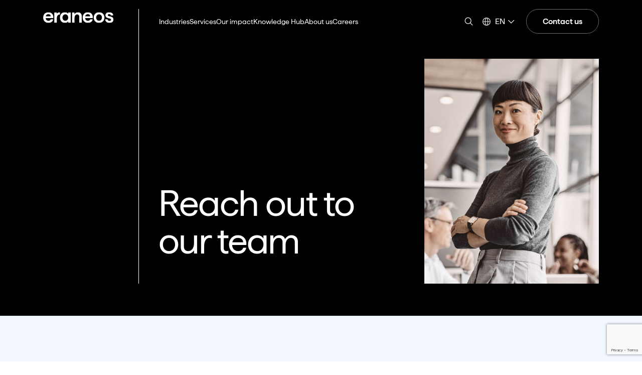

--- FILE ---
content_type: text/html; charset=UTF-8
request_url: https://www.eraneos.com/contact/
body_size: 32862
content:
<!DOCTYPE html>
<html lang="en-US">
<head>
	<meta charset="UTF-8" />
	<meta name="viewport" content="width=device-width, initial-scale=1" />
<meta name='robots' content='max-image-preview:large' />
	<style>img:is([sizes="auto" i], [sizes^="auto," i]) { contain-intrinsic-size: 3000px 1500px }</style>
	<link rel="alternate" hreflang="nl" href="https://www.eraneos.com/nl/contact/" />
<link rel="alternate" hreflang="en" href="https://www.eraneos.com/contact/" />
<link rel="alternate" hreflang="de" href="https://www.eraneos.com/de/kontakt/" />
<link rel="alternate" hreflang="es" href="https://www.eraneos.com/es/contacta-con-nosotros/" />
<link rel="alternate" hreflang="ch" href="https://www.eraneos.com/ch/kontakt-ch/" />
<link rel="alternate" hreflang="x-default" href="https://www.eraneos.com/contact/" />
<title>Contact us | Strategy, transformation &amp; technology consultancy | Eraneos</title>
		<style>
			.lazyload,
			.lazyloading {
				max-width: 100%;
			}
		</style>
		<style id='exp-navigation-style-inline-css'>
.wp-block-bar-bar{background-color:#21759b;color:#fff;padding:2px}

</style>
<style id='exp-brand-header-style-inline-css'>
.wp-block-bar-bar{background-color:#21759b;color:#fff;padding:2px}

</style>
<style id='exp-contact-persons-style-inline-css'>
.wp-block-bar-bar{background-color:#21759b;color:#fff;padding:2px}

</style>
<style id='exp-contact-map-style-inline-css'>
.wp-block-bar-bar{background-color:#21759b;color:#fff;padding:2px}

</style>
<style id='exp-page-content-style-inline-css'>
.wp-block-bar-bar{background-color:#21759b;color:#fff;padding:2px}

</style>
<style id='exp-footer-style-inline-css'>
.wp-block-bar-bar{background-color:#21759b;color:#fff;padding:2px}

</style>
<link rel="stylesheet" href="https://www.eraneos.com/wp-content/plugins/wp-bootstrap-blocks/build/style-index.css?ver=5.2.1">
<style id='global-styles-inline-css'>
:root{--wp--preset--aspect-ratio--square: 1;--wp--preset--aspect-ratio--4-3: 4/3;--wp--preset--aspect-ratio--3-4: 3/4;--wp--preset--aspect-ratio--3-2: 3/2;--wp--preset--aspect-ratio--2-3: 2/3;--wp--preset--aspect-ratio--16-9: 16/9;--wp--preset--aspect-ratio--9-16: 9/16;--wp--preset--color--black: #000000;--wp--preset--color--cyan-bluish-gray: #abb8c3;--wp--preset--color--white: #ffffff;--wp--preset--color--pale-pink: #f78da7;--wp--preset--color--vivid-red: #cf2e2e;--wp--preset--color--luminous-vivid-orange: #ff6900;--wp--preset--color--luminous-vivid-amber: #fcb900;--wp--preset--color--light-green-cyan: #7bdcb5;--wp--preset--color--vivid-green-cyan: #00d084;--wp--preset--color--pale-cyan-blue: #8ed1fc;--wp--preset--color--vivid-cyan-blue: #0693e3;--wp--preset--color--vivid-purple: #9b51e0;--wp--preset--gradient--vivid-cyan-blue-to-vivid-purple: linear-gradient(135deg,rgba(6,147,227,1) 0%,rgb(155,81,224) 100%);--wp--preset--gradient--light-green-cyan-to-vivid-green-cyan: linear-gradient(135deg,rgb(122,220,180) 0%,rgb(0,208,130) 100%);--wp--preset--gradient--luminous-vivid-amber-to-luminous-vivid-orange: linear-gradient(135deg,rgba(252,185,0,1) 0%,rgba(255,105,0,1) 100%);--wp--preset--gradient--luminous-vivid-orange-to-vivid-red: linear-gradient(135deg,rgba(255,105,0,1) 0%,rgb(207,46,46) 100%);--wp--preset--gradient--very-light-gray-to-cyan-bluish-gray: linear-gradient(135deg,rgb(238,238,238) 0%,rgb(169,184,195) 100%);--wp--preset--gradient--cool-to-warm-spectrum: linear-gradient(135deg,rgb(74,234,220) 0%,rgb(151,120,209) 20%,rgb(207,42,186) 40%,rgb(238,44,130) 60%,rgb(251,105,98) 80%,rgb(254,248,76) 100%);--wp--preset--gradient--blush-light-purple: linear-gradient(135deg,rgb(255,206,236) 0%,rgb(152,150,240) 100%);--wp--preset--gradient--blush-bordeaux: linear-gradient(135deg,rgb(254,205,165) 0%,rgb(254,45,45) 50%,rgb(107,0,62) 100%);--wp--preset--gradient--luminous-dusk: linear-gradient(135deg,rgb(255,203,112) 0%,rgb(199,81,192) 50%,rgb(65,88,208) 100%);--wp--preset--gradient--pale-ocean: linear-gradient(135deg,rgb(255,245,203) 0%,rgb(182,227,212) 50%,rgb(51,167,181) 100%);--wp--preset--gradient--electric-grass: linear-gradient(135deg,rgb(202,248,128) 0%,rgb(113,206,126) 100%);--wp--preset--gradient--midnight: linear-gradient(135deg,rgb(2,3,129) 0%,rgb(40,116,252) 100%);--wp--preset--font-size--small: 13px;--wp--preset--font-size--medium: 20px;--wp--preset--font-size--large: 36px;--wp--preset--font-size--x-large: 42px;--wp--preset--spacing--20: 0.44rem;--wp--preset--spacing--30: 0.67rem;--wp--preset--spacing--40: 1rem;--wp--preset--spacing--50: 1.5rem;--wp--preset--spacing--60: 2.25rem;--wp--preset--spacing--70: 3.38rem;--wp--preset--spacing--80: 5.06rem;--wp--preset--shadow--natural: 6px 6px 9px rgba(0, 0, 0, 0.2);--wp--preset--shadow--deep: 12px 12px 50px rgba(0, 0, 0, 0.4);--wp--preset--shadow--sharp: 6px 6px 0px rgba(0, 0, 0, 0.2);--wp--preset--shadow--outlined: 6px 6px 0px -3px rgba(255, 255, 255, 1), 6px 6px rgba(0, 0, 0, 1);--wp--preset--shadow--crisp: 6px 6px 0px rgba(0, 0, 0, 1);}:where(body) { margin: 0; }.wp-site-blocks > .alignleft { float: left; margin-right: 2em; }.wp-site-blocks > .alignright { float: right; margin-left: 2em; }.wp-site-blocks > .aligncenter { justify-content: center; margin-left: auto; margin-right: auto; }:where(.is-layout-flex){gap: 0.5em;}:where(.is-layout-grid){gap: 0.5em;}.is-layout-flow > .alignleft{float: left;margin-inline-start: 0;margin-inline-end: 2em;}.is-layout-flow > .alignright{float: right;margin-inline-start: 2em;margin-inline-end: 0;}.is-layout-flow > .aligncenter{margin-left: auto !important;margin-right: auto !important;}.is-layout-constrained > .alignleft{float: left;margin-inline-start: 0;margin-inline-end: 2em;}.is-layout-constrained > .alignright{float: right;margin-inline-start: 2em;margin-inline-end: 0;}.is-layout-constrained > .aligncenter{margin-left: auto !important;margin-right: auto !important;}.is-layout-constrained > :where(:not(.alignleft):not(.alignright):not(.alignfull)){margin-left: auto !important;margin-right: auto !important;}body .is-layout-flex{display: flex;}.is-layout-flex{flex-wrap: wrap;align-items: center;}.is-layout-flex > :is(*, div){margin: 0;}body .is-layout-grid{display: grid;}.is-layout-grid > :is(*, div){margin: 0;}body{padding-top: 0px;padding-right: 0px;padding-bottom: 0px;padding-left: 0px;}a:where(:not(.wp-element-button)){text-decoration: underline;}:root :where(.wp-element-button, .wp-block-button__link){background-color: #32373c;border-width: 0;color: #fff;font-family: inherit;font-size: inherit;line-height: inherit;padding: calc(0.667em + 2px) calc(1.333em + 2px);text-decoration: none;}.has-black-color{color: var(--wp--preset--color--black) !important;}.has-cyan-bluish-gray-color{color: var(--wp--preset--color--cyan-bluish-gray) !important;}.has-white-color{color: var(--wp--preset--color--white) !important;}.has-pale-pink-color{color: var(--wp--preset--color--pale-pink) !important;}.has-vivid-red-color{color: var(--wp--preset--color--vivid-red) !important;}.has-luminous-vivid-orange-color{color: var(--wp--preset--color--luminous-vivid-orange) !important;}.has-luminous-vivid-amber-color{color: var(--wp--preset--color--luminous-vivid-amber) !important;}.has-light-green-cyan-color{color: var(--wp--preset--color--light-green-cyan) !important;}.has-vivid-green-cyan-color{color: var(--wp--preset--color--vivid-green-cyan) !important;}.has-pale-cyan-blue-color{color: var(--wp--preset--color--pale-cyan-blue) !important;}.has-vivid-cyan-blue-color{color: var(--wp--preset--color--vivid-cyan-blue) !important;}.has-vivid-purple-color{color: var(--wp--preset--color--vivid-purple) !important;}.has-black-background-color{background-color: var(--wp--preset--color--black) !important;}.has-cyan-bluish-gray-background-color{background-color: var(--wp--preset--color--cyan-bluish-gray) !important;}.has-white-background-color{background-color: var(--wp--preset--color--white) !important;}.has-pale-pink-background-color{background-color: var(--wp--preset--color--pale-pink) !important;}.has-vivid-red-background-color{background-color: var(--wp--preset--color--vivid-red) !important;}.has-luminous-vivid-orange-background-color{background-color: var(--wp--preset--color--luminous-vivid-orange) !important;}.has-luminous-vivid-amber-background-color{background-color: var(--wp--preset--color--luminous-vivid-amber) !important;}.has-light-green-cyan-background-color{background-color: var(--wp--preset--color--light-green-cyan) !important;}.has-vivid-green-cyan-background-color{background-color: var(--wp--preset--color--vivid-green-cyan) !important;}.has-pale-cyan-blue-background-color{background-color: var(--wp--preset--color--pale-cyan-blue) !important;}.has-vivid-cyan-blue-background-color{background-color: var(--wp--preset--color--vivid-cyan-blue) !important;}.has-vivid-purple-background-color{background-color: var(--wp--preset--color--vivid-purple) !important;}.has-black-border-color{border-color: var(--wp--preset--color--black) !important;}.has-cyan-bluish-gray-border-color{border-color: var(--wp--preset--color--cyan-bluish-gray) !important;}.has-white-border-color{border-color: var(--wp--preset--color--white) !important;}.has-pale-pink-border-color{border-color: var(--wp--preset--color--pale-pink) !important;}.has-vivid-red-border-color{border-color: var(--wp--preset--color--vivid-red) !important;}.has-luminous-vivid-orange-border-color{border-color: var(--wp--preset--color--luminous-vivid-orange) !important;}.has-luminous-vivid-amber-border-color{border-color: var(--wp--preset--color--luminous-vivid-amber) !important;}.has-light-green-cyan-border-color{border-color: var(--wp--preset--color--light-green-cyan) !important;}.has-vivid-green-cyan-border-color{border-color: var(--wp--preset--color--vivid-green-cyan) !important;}.has-pale-cyan-blue-border-color{border-color: var(--wp--preset--color--pale-cyan-blue) !important;}.has-vivid-cyan-blue-border-color{border-color: var(--wp--preset--color--vivid-cyan-blue) !important;}.has-vivid-purple-border-color{border-color: var(--wp--preset--color--vivid-purple) !important;}.has-vivid-cyan-blue-to-vivid-purple-gradient-background{background: var(--wp--preset--gradient--vivid-cyan-blue-to-vivid-purple) !important;}.has-light-green-cyan-to-vivid-green-cyan-gradient-background{background: var(--wp--preset--gradient--light-green-cyan-to-vivid-green-cyan) !important;}.has-luminous-vivid-amber-to-luminous-vivid-orange-gradient-background{background: var(--wp--preset--gradient--luminous-vivid-amber-to-luminous-vivid-orange) !important;}.has-luminous-vivid-orange-to-vivid-red-gradient-background{background: var(--wp--preset--gradient--luminous-vivid-orange-to-vivid-red) !important;}.has-very-light-gray-to-cyan-bluish-gray-gradient-background{background: var(--wp--preset--gradient--very-light-gray-to-cyan-bluish-gray) !important;}.has-cool-to-warm-spectrum-gradient-background{background: var(--wp--preset--gradient--cool-to-warm-spectrum) !important;}.has-blush-light-purple-gradient-background{background: var(--wp--preset--gradient--blush-light-purple) !important;}.has-blush-bordeaux-gradient-background{background: var(--wp--preset--gradient--blush-bordeaux) !important;}.has-luminous-dusk-gradient-background{background: var(--wp--preset--gradient--luminous-dusk) !important;}.has-pale-ocean-gradient-background{background: var(--wp--preset--gradient--pale-ocean) !important;}.has-electric-grass-gradient-background{background: var(--wp--preset--gradient--electric-grass) !important;}.has-midnight-gradient-background{background: var(--wp--preset--gradient--midnight) !important;}.has-small-font-size{font-size: var(--wp--preset--font-size--small) !important;}.has-medium-font-size{font-size: var(--wp--preset--font-size--medium) !important;}.has-large-font-size{font-size: var(--wp--preset--font-size--large) !important;}.has-x-large-font-size{font-size: var(--wp--preset--font-size--x-large) !important;}
</style>
<style id='wp-block-template-skip-link-inline-css'>

		.skip-link.screen-reader-text {
			border: 0;
			clip-path: inset(50%);
			height: 1px;
			margin: -1px;
			overflow: hidden;
			padding: 0;
			position: absolute !important;
			width: 1px;
			word-wrap: normal !important;
		}

		.skip-link.screen-reader-text:focus {
			background-color: #eee;
			clip-path: none;
			color: #444;
			display: block;
			font-size: 1em;
			height: auto;
			left: 5px;
			line-height: normal;
			padding: 15px 23px 14px;
			text-decoration: none;
			top: 5px;
			width: auto;
			z-index: 100000;
		}
</style>
<link rel="stylesheet" href="https://www.eraneos.com/wp-content/plugins/complianz-gdpr-premium-multisite/assets/css/cookieblocker.min.css?ver=1769587724">
<link rel="stylesheet" href="https://www.eraneos.com/wp-content/themes/expedition-theme/assets/css/vendor.css?ver=1">
<link rel="stylesheet" href="https://www.eraneos.com/wp-content/themes/expedition-theme/assets/css/app.97f04.css">
<script id="wpml-cookie-js-extra">
var wpml_cookies = {"wp-wpml_current_language":{"value":"en","expires":1,"path":"\/"}};
var wpml_cookies = {"wp-wpml_current_language":{"value":"en","expires":1,"path":"\/"}};
</script>
<script src="https://www.eraneos.com/wp-content/plugins/sitepress-multilingual-cms/res/js/cookies/language-cookie.js?ver=486900"></script>
<script src="https://www.eraneos.com/wp-includes/js/jquery/jquery.min.js?ver=3.7.1"></script>
<script src="https://www.eraneos.com/wp-includes/js/jquery/jquery-migrate.min.js?ver=3.4.1"></script>
<script src="https://unpkg.com/@google/markerclustererplus@4.0.1/dist/markerclustererplus.min.js"></script>
<script defer src="https://maps.googleapis.com/maps/api/js?key=AIzaSyAdKemHZDhtEVY6hWe6qFLVqpFN67mXd6o&callback=initMap&libraries=&v=weekly"></script>
<meta name="generator" content="WPML ver:4.8.6 stt:37,1,4,3,2,66;" />
			<!-- DO NOT COPY THIS SNIPPET! Start of Page Analytics Tracking for HubSpot WordPress plugin v11.3.33-->
			<script class="hsq-set-content-id" data-content-id="standard-page">
				var _hsq = _hsq || [];
				_hsq.push(["setContentType", "standard-page"]);
			</script>
			<!-- DO NOT COPY THIS SNIPPET! End of Page Analytics Tracking for HubSpot WordPress plugin -->
						<style>.cmplz-hidden {
					display: none !important;
				}</style>		<script>
			document.documentElement.className = document.documentElement.className.replace('no-js', 'js');
		</script>
				<style>
			.no-js img.lazyload {
				display: none;
			}

			figure.wp-block-image img.lazyloading {
				min-width: 150px;
			}

			.lazyload,
			.lazyloading {
				--smush-placeholder-width: 100px;
				--smush-placeholder-aspect-ratio: 1/1;
				width: var(--smush-image-width, var(--smush-placeholder-width)) !important;
				aspect-ratio: var(--smush-image-aspect-ratio, var(--smush-placeholder-aspect-ratio)) !important;
			}

						.lazyload, .lazyloading {
				opacity: 0;
			}

			.lazyloaded {
				opacity: 1;
				transition: opacity 200ms;
				transition-delay: 0ms;
			}

					</style>
		<link rel='apple-touch-icon' sizes='180x180' href='/wp-content/themes/expedition-theme/images/apple-touch-icon.png' />
<link rel='icon' type='image/png' sizes='32x32' href='/wp-content/themes/expedition-theme/images/favicon-32x32.png' />
<link rel='icon' type='image/png' sizes='16x16' href='/wp-content/themes/expedition-theme/images/favicon-16x16.png' />
<link rel='manifest' href='/wp-content/themes/expedition-theme/images/site.webmanifest' />
<link rel='shortcut icon' href='/wp-content/themes/expedition-theme/images/favicon.ico' />
<meta name='msapplication-TileColor' content='#000000' />
<meta name='msapplication-config' content='/wp-content/themes/expedition-theme/images/browserconfig.xml' />
<meta name='theme-color' content='#ffffff' />
        <script>
            (function($) {
                $(document).on('facetwp-refresh', function() {
                    if (FWP.soft_refresh == true) {
                        FWP.enable_scroll = true;
                    } else {
                        FWP.enable_scroll = false;
                    }
                });

                $(document).on('facetwp-loaded', function() {
                    if (FWP.enable_scroll == true) {
                        $('html, body').animate({
                            scrollTop: 0
                        }, 500);
                    }
                });
            })(jQuery);
        </script>
            <script>
            (function($) {
                $(function() {
                    if ('undefined' !== typeof FWP && 'undefined' !== typeof FWP.hooks) {
                        FWP.hooks.addAction('facetwp/loaded', function() {
                            $('.facetwp-toggle:not(.facetwp-hidden)').toggleClass('expanded');
                        }, 100);
                    }
                });
            })(jQuery);
        </script>
<style type="text/css" id="tve_global_variables">:root{--tcb-background-author-image:url(https://secure.gravatar.com/avatar/09cac0ee00e82c52eb1745de50954f574ba699a9d5341663d77d0b07208f1b23?s=256&d=mm&r=g);--tcb-background-user-image:url();--tcb-background-featured-image-thumbnail:url(https://www.eraneos.com/wp-content/uploads/2023/02/AdobeStock_1148884500-1.jpg);}</style><!-- SEO meta tags powered by SmartCrawl https://wpmudev.com/project/smartcrawl-wordpress-seo/ -->
<link rel="canonical" href="https://www.eraneos.com/contact/" />
<meta name="description" content="Need to get in touch with us? Visit our &#039;Contact us&#039; page to discover all the ways to directly connect with the Eraneos Group and our local teams of experts." />
<script type="application/ld+json">{"@context":"https:\/\/schema.org","@graph":[{"@type":"WPHeader","url":"https:\/\/www.eraneos.com\/contact\/","headline":"Contact us | Strategy, transformation & technology consultancy | Eraneos","description":"Need to get in touch with us? Visit our 'Contact us' page to discover all the ways to directly connect with the Eraneos Group and our local teams of experts."},{"@type":"WPFooter","url":"https:\/\/www.eraneos.com\/contact\/","headline":"Contact us | Strategy, transformation & technology consultancy | Eraneos","description":"Need to get in touch with us? Visit our 'Contact us' page to discover all the ways to directly connect with the Eraneos Group and our local teams of experts.","copyrightYear":"2026"},{"@type":"Organization","@id":"https:\/\/www.eraneos.com\/#schema-publishing-organization","url":"https:\/\/www.eraneos.com","name":"Eraneos"},{"@type":"WebSite","@id":"https:\/\/www.eraneos.com\/#schema-website","url":"https:\/\/www.eraneos.com","name":"Eraneos","encoding":"UTF-8","potentialAction":{"@type":"SearchAction","target":"https:\/\/www.eraneos.com\/search\/{search_term_string}\/","query-input":"required name=search_term_string"}},{"@type":"BreadcrumbList","@id":"https:\/\/www.eraneos.com\/contact?page&pagename=contact\/#breadcrumb","itemListElement":[{"@type":"ListItem","position":1,"name":"Home","item":"https:\/\/www.eraneos.com"},{"@type":"ListItem","position":2,"name":"Contact"}]},{"@type":"Person","@id":"https:\/\/www.eraneos.com\/author\/bitfactory\/#schema-author","name":"bitfactory","url":"https:\/\/www.eraneos.com\/author\/bitfactory\/"},{"@type":"WebPage","@id":"https:\/\/www.eraneos.com\/contact\/#schema-webpage","isPartOf":{"@id":"https:\/\/www.eraneos.com\/#schema-website"},"publisher":{"@id":"https:\/\/www.eraneos.com\/#schema-publishing-organization"},"url":"https:\/\/www.eraneos.com\/contact\/"},{"@type":"Article","mainEntityOfPage":{"@id":"https:\/\/www.eraneos.com\/contact\/#schema-webpage"},"author":{"@id":"https:\/\/www.eraneos.com\/author\/bitfactory\/#schema-author"},"publisher":{"@id":"https:\/\/www.eraneos.com\/#schema-publishing-organization"},"dateModified":"2025-12-19T14:30:07","datePublished":"2022-11-01T14:39:16","headline":"Contact us | Strategy, transformation & technology consultancy | Eraneos","description":"Need to get in touch with us? Visit our 'Contact us' page to discover all the ways to directly connect with the Eraneos Group and our local teams of experts.","name":"Contact","image":{"@type":"ImageObject","@id":"https:\/\/www.eraneos.com\/contact\/#schema-article-image","url":"https:\/\/www.eraneos.com\/wp-content\/uploads\/2023\/02\/AdobeStock_1148884500-1.jpg","height":1440,"width":1440},"thumbnailUrl":"https:\/\/www.eraneos.com\/wp-content\/uploads\/2023\/02\/AdobeStock_1148884500-1.jpg"}]}</script>
<meta property="og:type" content="article" />
<meta property="og:url" content="https://www.eraneos.com/contact/" />
<meta property="og:title" content="Contact us | Strategy, transformation &amp; technology consultancy | Eraneos" />
<meta property="og:description" content="Need to get in touch with us? Visit our &#039;Contact us&#039; page to discover all the ways to directly connect with the Eraneos Group and our local teams of experts." />
<meta property="og:image" content="https://www.eraneos.com/wp-content/uploads/2023/02/AdobeStock_1148884500-1.jpg" />
<meta property="og:image:width" content="1440" />
<meta property="og:image:height" content="1440" />
<meta property="article:published_time" content="2022-11-01T14:39:16" />
<meta property="article:author" content="bitfactory" />
<meta name="twitter:card" content="summary_large_image" />
<meta name="twitter:title" content="Contact us | Strategy, transformation &amp; technology consultancy | Eraneos" />
<meta name="twitter:description" content="Need to get in touch with us? Visit our &#039;Contact us&#039; page to discover all the ways to directly connect with the Eraneos Group and our local teams of experts." />
<meta name="twitter:image" content="https://www.eraneos.com/wp-content/uploads/2023/02/AdobeStock_1148884500-1.jpg" />
<!-- /SEO -->
<meta name="google-site-verification" content="srLoHvAdLo9ehclDBBaqn1OFJK7eJSIc9gw9juPnC_M" /><style type="text/css" id="thrive-default-styles"></style><link rel="icon" href="https://www.eraneos.com/wp-content/uploads/2025/04/cropped-Favicon_Eraneos-32x32.png" sizes="32x32" />
<link rel="icon" href="https://www.eraneos.com/wp-content/uploads/2025/04/cropped-Favicon_Eraneos-192x192.png" sizes="192x192" />
<link rel="apple-touch-icon" href="https://www.eraneos.com/wp-content/uploads/2025/04/cropped-Favicon_Eraneos-180x180.png" />
<meta name="msapplication-TileImage" content="https://www.eraneos.com/wp-content/uploads/2025/04/cropped-Favicon_Eraneos-270x270.png" />
</head>

<body data-cmplz=1 class="wp-singular page-template-default page page-id-42728 wp-embed-responsive wp-theme-expedition-theme">


<div class="wp-site-blocks"><header class="header header--black js-header d-none d-lg-block" id="header">
    <div class="header__menu">
        <nav class="navbar navbar-expand-lg navbar-light"
             role="navigation"
             aria-label="main-navigation"
        >
            <div class="container">
                <div class="row">
                    <div class="col-12 col-lg-2">
                        <a class="navbar-brand" href="https://www.eraneos.com" title="Eraneos">
                            <img class="header__logo"
                                src="https://www.eraneos.com/wp-content/themes/expedition-theme/images/eraneos-logo-white.svg"
                                alt="Eraneos"
                                loading="lazy"
                            >
                        </a>
                    </div>

                    <div class="col-12 col-lg-10">
                        <div class="navbar__wrapper">
                            <div class="collapse navbar-collapse"
                                id="navbarText"
                            >
                                                                                                        <ul class="navbar-nav">
                    <li class="nav-item menu-item menu-item-type-post_type menu-item-object-page menu-item-has-children menu-item-111388 dropdown has-megamenu">
                <a target="_self" href="https://www.eraneos.com/industries/" class="nav-link" id="menuDropdown-111388" data-bs-toggle="dropdown" aria-expanded="false" title="Industries" data-bs-auto-close="outside">Industries</a>

                                    <div class="dropdown-menu megamenu" aria-labelledby="menuDropdown-111388">
	<div class="container">
		<div class="row">
			<div class="col-12 col-md-3">
				<div class="megamenu__content">
					<h2>Industries</h2>

											<p>Eraneos combines industry expertise with an in-depth knowledge of technology. We understand the challenges you face and ensure you make the most out of opportunities of digitization to achieve your organization’s goals. </p>
					
																
					<a href="https://www.eraneos.com/industries/" class="btn btn--secondary-inverted" title="Industries overview">Industries overview</a>
				</div>
			</div>

			<div class="col-12 offset-md-1 col-md-8">
									<div class="row">
						<div class="col-md-4">
						
						<div class="megamenu__submenu">
							
							<ul>
																	<li class="menu-item menu-item-type-post_type menu-item-object-industries menu-item-has-children menu-item-111446 dropdown">
																																									<span target="_self" href="https://www.eraneos.com/industries/financial-services/" class="dropdown-toggle dropdown-children-toggle" title="Financial Services">
											Financial Services
																							<span class="switch-icon is-active"><svg xmlns="http://www.w3.org/2000/svg" width="32" height="32" viewBox="0 0 32 32" fill="currentColor">
<polygon points="17 15 17 5 15 5 15 15 5 15 5 17 15 17 15 27 17 27 17 17 27 17 27 15 17 15"/>
</svg></span>
												<span class="switch-icon"><svg xmlns="http://www.w3.org/2000/svg" width="32" height="32" viewBox="0 0 32 32" fill="currentColor">
  <polygon points="5 15 5 17 27 17 27 15 5 15"/>
</svg></span>
																																</span>

																					<ul class="children">
												<li class="menu-item menu-item-type-post_type menu-item-object-industries menu-item-has-children menu-item-111446">
													<a href="https://www.eraneos.com/industries/financial-services/" title="Financial Services overview">Financial Services
														overview</a>
												</li>

																									<li class="menu-item menu-item-type-post_type menu-item-object-industries menu-item-111448">
														<a target="_self" href="https://www.eraneos.com/industries/financial-services/insurance/" title="Insurance">
															Insurance
														</a>
													</li>
																									<li class="menu-item menu-item-type-post_type menu-item-object-industries menu-item-111449">
														<a target="_self" href="https://www.eraneos.com/industries/financial-services/banking/" title="Banking">
															Banking
														</a>
													</li>
																							</ul>
																			</li>
																	<li class="menu-item menu-item-type-post_type menu-item-object-industries menu-item-has-children menu-item-111430 dropdown">
																																									<span target="_self" href="https://www.eraneos.com/industries/transportation-logistics/" class="dropdown-toggle dropdown-children-toggle" title="Transportation &amp; Logistics">
											Transportation &amp; Logistics
																							<span class="switch-icon is-active"><svg xmlns="http://www.w3.org/2000/svg" width="32" height="32" viewBox="0 0 32 32" fill="currentColor">
<polygon points="17 15 17 5 15 5 15 15 5 15 5 17 15 17 15 27 17 27 17 17 27 17 27 15 17 15"/>
</svg></span>
												<span class="switch-icon"><svg xmlns="http://www.w3.org/2000/svg" width="32" height="32" viewBox="0 0 32 32" fill="currentColor">
  <polygon points="5 15 5 17 27 17 27 15 5 15"/>
</svg></span>
																																</span>

																					<ul class="children">
												<li class="menu-item menu-item-type-post_type menu-item-object-industries menu-item-has-children menu-item-111430">
													<a href="https://www.eraneos.com/industries/transportation-logistics/" title="Transportation &amp; Logistics overview">Transportation &amp; Logistics
														overview</a>
												</li>

																									<li class="menu-item menu-item-type-post_type menu-item-object-industries menu-item-111436">
														<a target="_self" href="https://www.eraneos.com/industries/transportation-logistics/aviation/" title="Aviation">
															Aviation
														</a>
													</li>
																									<li class="menu-item menu-item-type-post_type menu-item-object-industries menu-item-111435">
														<a target="_self" href="https://www.eraneos.com/industries/transportation-logistics/logistics/" title="Logistics">
															Logistics
														</a>
													</li>
																									<li class="menu-item menu-item-type-post_type menu-item-object-industries menu-item-111434">
														<a target="_self" href="https://www.eraneos.com/industries/transportation-logistics/rail/" title="Rail">
															Rail
														</a>
													</li>
																									<li class="menu-item menu-item-type-post_type menu-item-object-industries menu-item-111433">
														<a target="_self" href="https://www.eraneos.com/industries/transportation-logistics/road/" title="Road">
															Road
														</a>
													</li>
																									<li class="menu-item menu-item-type-post_type menu-item-object-industries menu-item-111432">
														<a target="_self" href="https://www.eraneos.com/industries/transportation-logistics/shipping/" title="Shipping">
															Shipping
														</a>
													</li>
																									<li class="menu-item menu-item-type-post_type menu-item-object-industries menu-item-111431">
														<a target="_self" href="https://www.eraneos.com/industries/transportation-logistics/urban-transport/" title="Urban Transport">
															Urban Transport
														</a>
													</li>
																							</ul>
																			</li>
																	<li class="menu-item menu-item-type-post_type menu-item-object-industries menu-item-111444">
																																									<a target="_self" href="https://www.eraneos.com/industries/energy-utilities/" class="" title="Energy &amp; Utilities">
											Energy &amp; Utilities
																																</a>

																			</li>
																	<li class="menu-item menu-item-type-post_type menu-item-object-industries menu-item-has-children menu-item-111441 dropdown">
																																									<span target="_self" href="https://www.eraneos.com/industries/life-sciences/" class="dropdown-toggle dropdown-children-toggle" title="Life Sciences">
											Life Sciences
																							<span class="switch-icon is-active"><svg xmlns="http://www.w3.org/2000/svg" width="32" height="32" viewBox="0 0 32 32" fill="currentColor">
<polygon points="17 15 17 5 15 5 15 15 5 15 5 17 15 17 15 27 17 27 17 17 27 17 27 15 17 15"/>
</svg></span>
												<span class="switch-icon"><svg xmlns="http://www.w3.org/2000/svg" width="32" height="32" viewBox="0 0 32 32" fill="currentColor">
  <polygon points="5 15 5 17 27 17 27 15 5 15"/>
</svg></span>
																																</span>

																					<ul class="children">
												<li class="menu-item menu-item-type-post_type menu-item-object-industries menu-item-has-children menu-item-111441">
													<a href="https://www.eraneos.com/industries/life-sciences/" title="Life Sciences overview">Life Sciences
														overview</a>
												</li>

																									<li class="menu-item menu-item-type-post_type menu-item-object-industries menu-item-111442">
														<a target="_self" href="https://www.eraneos.com/industries/life-sciences/pharma/" title="Pharma">
															Pharma
														</a>
													</li>
																									<li class="menu-item menu-item-type-post_type menu-item-object-industries menu-item-111443">
														<a target="_self" href="https://www.eraneos.com/industries/life-sciences/medtech/" title="MedTech">
															MedTech
														</a>
													</li>
																							</ul>
																			</li>
																	<li class="menu-item menu-item-type-post_type menu-item-object-industries menu-item-has-children menu-item-111437 dropdown">
																																									<span target="_self" href="https://www.eraneos.com/industries/public/" class="dropdown-toggle dropdown-children-toggle" title="Public">
											Public
																							<span class="switch-icon is-active"><svg xmlns="http://www.w3.org/2000/svg" width="32" height="32" viewBox="0 0 32 32" fill="currentColor">
<polygon points="17 15 17 5 15 5 15 15 5 15 5 17 15 17 15 27 17 27 17 17 27 17 27 15 17 15"/>
</svg></span>
												<span class="switch-icon"><svg xmlns="http://www.w3.org/2000/svg" width="32" height="32" viewBox="0 0 32 32" fill="currentColor">
  <polygon points="5 15 5 17 27 17 27 15 5 15"/>
</svg></span>
																																</span>

																					<ul class="children">
												<li class="menu-item menu-item-type-post_type menu-item-object-industries menu-item-has-children menu-item-111437">
													<a href="https://www.eraneos.com/industries/public/" title="Public overview">Public
														overview</a>
												</li>

																									<li class="menu-item menu-item-type-post_type menu-item-object-industries menu-item-111440">
														<a target="_self" href="https://www.eraneos.com/industries/public/government/" title="Government">
															Government
														</a>
													</li>
																									<li class="menu-item menu-item-type-post_type menu-item-object-industries menu-item-111438">
														<a target="_self" href="https://www.eraneos.com/industries/public/public-it/" title="Public IT">
															Public IT
														</a>
													</li>
																									<li class="menu-item menu-item-type-post_type menu-item-object-industries menu-item-111439">
														<a target="_self" href="https://www.eraneos.com/industries/public/public-security/" title="Public security">
															Public security
														</a>
													</li>
																							</ul>
																			</li>
																	<li class="menu-item menu-item-type-post_type menu-item-object-industries menu-item-126928">
																																									<a target="_self" href="https://www.eraneos.com/industries/automotive/" class="" title="Automotive">
											Automotive
																																</a>

																			</li>
																	<li class="menu-item menu-item-type-post_type menu-item-object-industries menu-item-114886">
																																									<a target="_self" href="https://www.eraneos.com/industries/defence/" class="" title="Defence">
											Defence
																																</a>

																			</li>
															</ul>
						</div>

												</div>
																	</div>
							</div>

					</div>
	</div>
</div>
                            </li>
                    <li class="nav-item menu-item menu-item-type-post_type menu-item-object-page menu-item-has-children menu-item-111384 dropdown has-megamenu">
                <a target="_self" href="https://www.eraneos.com/services/" class="nav-link" id="menuDropdown-111384" data-bs-toggle="dropdown" aria-expanded="false" title="Services" data-bs-auto-close="outside">Services</a>

                                    <div class="dropdown-menu megamenu" aria-labelledby="menuDropdown-111384">
	<div class="container">
		<div class="row">
			<div class="col-12 col-md-3">
				<div class="megamenu__content">
					<h2>Services</h2>

											<p>Eraneos helps customers create long-term value for all stakeholders. Enabled by data and technology, our services and solutions provide trust through assurance and help customers transform, grow and operate.</p>
					
																
					<a href="https://www.eraneos.com/services/" class="btn btn--secondary-inverted" title="Services overview">Services overview</a>
				</div>
			</div>

			<div class="col-12 offset-md-1 col-md-4">
				
						<div class="megamenu__submenu">
							
							<ul>
																	<li class="menu-item menu-item-type-post_type menu-item-object-services menu-item-has-children menu-item-111494 dropdown">
																																									<span target="_self" href="https://www.eraneos.com/services/corporate-business-strategy/" class="dropdown-toggle dropdown-children-toggle" title="Corporate &amp; Business Strategy">
											Corporate &amp; Business Strategy
																							<span class="switch-icon is-active"><svg xmlns="http://www.w3.org/2000/svg" width="32" height="32" viewBox="0 0 32 32" fill="currentColor">
<polygon points="17 15 17 5 15 5 15 15 5 15 5 17 15 17 15 27 17 27 17 17 27 17 27 15 17 15"/>
</svg></span>
												<span class="switch-icon"><svg xmlns="http://www.w3.org/2000/svg" width="32" height="32" viewBox="0 0 32 32" fill="currentColor">
  <polygon points="5 15 5 17 27 17 27 15 5 15"/>
</svg></span>
																																</span>

																					<ul class="children">
												<li class="menu-item menu-item-type-post_type menu-item-object-services menu-item-has-children menu-item-111494">
													<a href="https://www.eraneos.com/services/corporate-business-strategy/" title="Corporate &amp; Business Strategy overview">Corporate &amp; Business Strategy
														overview</a>
												</li>

																									<li class="menu-item menu-item-type-post_type menu-item-object-services menu-item-111499">
														<a target="_self" href="https://www.eraneos.com/services/corporate-business-strategy/purpose-vision-value-creation/" title="Purpose, Vision &#038; Value-creation">
															Purpose, Vision &#038; Value-creation
														</a>
													</li>
																									<li class="menu-item menu-item-type-post_type menu-item-object-services menu-item-111498">
														<a target="_self" href="https://www.eraneos.com/services/corporate-business-strategy/strategy-execution/" title="Strategy execution">
															Strategy execution
														</a>
													</li>
																									<li class="menu-item menu-item-type-post_type menu-item-object-services menu-item-111497">
														<a target="_self" href="https://www.eraneos.com/services/corporate-business-strategy/organic-growth-strategy/" title="Organic growth strategy">
															Organic growth strategy
														</a>
													</li>
																									<li class="menu-item menu-item-type-post_type menu-item-object-services menu-item-111496">
														<a target="_self" href="https://www.eraneos.com/services/corporate-business-strategy/market-portfolio-strategy/" title="Market &amp; portfolio strategy">
															Market &amp; portfolio strategy
														</a>
													</li>
																									<li class="menu-item menu-item-type-post_type menu-item-object-services menu-item-111495">
														<a target="_self" href="https://www.eraneos.com/services/corporate-business-strategy/enterprise-transformation-strategy/" title="Enterprise transformation strategy">
															Enterprise transformation strategy
														</a>
													</li>
																							</ul>
																			</li>
																	<li class="menu-item menu-item-type-post_type menu-item-object-services menu-item-has-children menu-item-111509 dropdown">
																																									<span target="_self" href="https://www.eraneos.com/services/customer-commercial-excellence/" class="dropdown-toggle dropdown-children-toggle" title="Customer &amp; Commercial Excellence">
											Customer &amp; Commercial Excellence
																							<span class="switch-icon is-active"><svg xmlns="http://www.w3.org/2000/svg" width="32" height="32" viewBox="0 0 32 32" fill="currentColor">
<polygon points="17 15 17 5 15 5 15 15 5 15 5 17 15 17 15 27 17 27 17 17 27 17 27 15 17 15"/>
</svg></span>
												<span class="switch-icon"><svg xmlns="http://www.w3.org/2000/svg" width="32" height="32" viewBox="0 0 32 32" fill="currentColor">
  <polygon points="5 15 5 17 27 17 27 15 5 15"/>
</svg></span>
																																</span>

																					<ul class="children">
												<li class="menu-item menu-item-type-post_type menu-item-object-services menu-item-has-children menu-item-111509">
													<a href="https://www.eraneos.com/services/customer-commercial-excellence/" title="Customer &amp; Commercial Excellence overview">Customer &amp; Commercial Excellence
														overview</a>
												</li>

																									<li class="menu-item menu-item-type-post_type menu-item-object-services menu-item-111491">
														<a target="_self" href="https://www.eraneos.com/services/customer-commercial-excellence/building-deeper-brand-connections/" title="Building deeper brand connections">
															Building deeper brand connections
														</a>
													</li>
																									<li class="menu-item menu-item-type-post_type menu-item-object-services menu-item-111493">
														<a target="_self" href="https://www.eraneos.com/services/customer-commercial-excellence/customer-and-commercial-vision/" title="Customer and commercial vision">
															Customer and commercial vision
														</a>
													</li>
																									<li class="menu-item menu-item-type-post_type menu-item-object-services menu-item-111490">
														<a target="_self" href="https://www.eraneos.com/services/customer-commercial-excellence/customer-interaction-and-experience/" title="Customer interaction and experience">
															Customer interaction and experience
														</a>
													</li>
																									<li class="menu-item menu-item-type-post_type menu-item-object-services menu-item-111489">
														<a target="_self" href="https://www.eraneos.com/services/customer-commercial-excellence/customer-service-excellence/" title="Customer service excellence">
															Customer service excellence
														</a>
													</li>
																									<li class="menu-item menu-item-type-post_type menu-item-object-services menu-item-111492">
														<a target="_self" href="https://www.eraneos.com/services/customer-commercial-excellence/portfolio-innovation/" title="Portfolio innovation">
															Portfolio innovation
														</a>
													</li>
																									<li class="menu-item menu-item-type-post_type menu-item-object-services menu-item-111488">
														<a target="_self" href="https://www.eraneos.com/services/customer-commercial-excellence/sales-and-go-to-market/" title="Sales and go-to-market">
															Sales and go-to-market
														</a>
													</li>
																							</ul>
																			</li>
																	<li class="menu-item menu-item-type-post_type menu-item-object-services menu-item-has-children menu-item-111483 dropdown">
																																									<span target="_self" href="https://www.eraneos.com/services/organizational-excellence-transformation/" class="dropdown-toggle dropdown-children-toggle" title="Organizational Excellence &amp; Transformation">
											Organizational Excellence &amp; Transformation
																							<span class="switch-icon is-active"><svg xmlns="http://www.w3.org/2000/svg" width="32" height="32" viewBox="0 0 32 32" fill="currentColor">
<polygon points="17 15 17 5 15 5 15 15 5 15 5 17 15 17 15 27 17 27 17 17 27 17 27 15 17 15"/>
</svg></span>
												<span class="switch-icon"><svg xmlns="http://www.w3.org/2000/svg" width="32" height="32" viewBox="0 0 32 32" fill="currentColor">
  <polygon points="5 15 5 17 27 17 27 15 5 15"/>
</svg></span>
																																</span>

																					<ul class="children">
												<li class="menu-item menu-item-type-post_type menu-item-object-services menu-item-has-children menu-item-111483">
													<a href="https://www.eraneos.com/services/organizational-excellence-transformation/" title="Organizational Excellence &amp; Transformation overview">Organizational Excellence &amp; Transformation
														overview</a>
												</li>

																									<li class="menu-item menu-item-type-post_type menu-item-object-services menu-item-111486">
														<a target="_self" href="https://www.eraneos.com/services/organizational-excellence-transformation/organizational-people-excellence/" title="Organizational &amp; People Excellence">
															Organizational &amp; People Excellence
														</a>
													</li>
																									<li class="menu-item menu-item-type-post_type menu-item-object-services menu-item-111485">
														<a target="_self" href="https://www.eraneos.com/services/organizational-excellence-transformation/transformation-excellence/" title="Transformation Excellence">
															Transformation Excellence
														</a>
													</li>
																									<li class="menu-item menu-item-type-post_type menu-item-object-services menu-item-111484">
														<a target="_self" href="https://www.eraneos.com/services/organizational-excellence-transformation/operational-excellence/" title="Operational Excellence">
															Operational Excellence
														</a>
													</li>
																							</ul>
																			</li>
																	<li class="menu-item menu-item-type-post_type menu-item-object-services menu-item-has-children menu-item-111477 dropdown">
																																									<span target="_self" href="https://www.eraneos.com/services/data-ai/" class="dropdown-toggle dropdown-children-toggle" title="Data &amp; AI">
											Data &amp; AI
																							<span class="switch-icon is-active"><svg xmlns="http://www.w3.org/2000/svg" width="32" height="32" viewBox="0 0 32 32" fill="currentColor">
<polygon points="17 15 17 5 15 5 15 15 5 15 5 17 15 17 15 27 17 27 17 17 27 17 27 15 17 15"/>
</svg></span>
												<span class="switch-icon"><svg xmlns="http://www.w3.org/2000/svg" width="32" height="32" viewBox="0 0 32 32" fill="currentColor">
  <polygon points="5 15 5 17 27 17 27 15 5 15"/>
</svg></span>
																																</span>

																					<ul class="children">
												<li class="menu-item menu-item-type-post_type menu-item-object-services menu-item-has-children menu-item-111477">
													<a href="https://www.eraneos.com/services/data-ai/" title="Data &amp; AI overview">Data &amp; AI
														overview</a>
												</li>

																									<li class="menu-item menu-item-type-post_type menu-item-object-services menu-item-111482">
														<a target="_self" href="https://www.eraneos.com/services/data-ai/data-ai-strategy/" title="Data &amp; AI Strategy">
															Data &amp; AI Strategy
														</a>
													</li>
																									<li class="menu-item menu-item-type-post_type menu-item-object-services menu-item-111480">
														<a target="_self" href="https://www.eraneos.com/services/data-ai/data-management/" title="Data Management">
															Data Management
														</a>
													</li>
																									<li class="menu-item menu-item-type-post_type menu-item-object-services menu-item-111481">
														<a target="_self" href="https://www.eraneos.com/services/data-ai/data-platforms/" title="Data Platforms">
															Data Platforms
														</a>
													</li>
																									<li class="menu-item menu-item-type-post_type menu-item-object-services menu-item-111479">
														<a target="_self" href="https://www.eraneos.com/services/data-ai/ai-solutions/" title="AI Solutions">
															AI Solutions
														</a>
													</li>
																									<li class="menu-item menu-item-type-post_type menu-item-object-services menu-item-111478">
														<a target="_self" href="https://www.eraneos.com/services/data-ai/ai-transformation/" title="AI transformation">
															AI transformation
														</a>
													</li>
																							</ul>
																			</li>
																	<li class="menu-item menu-item-type-post_type menu-item-object-services menu-item-has-children menu-item-111472 dropdown">
																																									<span target="_self" href="https://www.eraneos.com/services/sourcing-it-advisory/" class="dropdown-toggle dropdown-children-toggle" title="Sourcing &amp; IT Advisory">
											Sourcing &amp; IT Advisory
																							<span class="switch-icon is-active"><svg xmlns="http://www.w3.org/2000/svg" width="32" height="32" viewBox="0 0 32 32" fill="currentColor">
<polygon points="17 15 17 5 15 5 15 15 5 15 5 17 15 17 15 27 17 27 17 17 27 17 27 15 17 15"/>
</svg></span>
												<span class="switch-icon"><svg xmlns="http://www.w3.org/2000/svg" width="32" height="32" viewBox="0 0 32 32" fill="currentColor">
  <polygon points="5 15 5 17 27 17 27 15 5 15"/>
</svg></span>
																																</span>

																					<ul class="children">
												<li class="menu-item menu-item-type-post_type menu-item-object-services menu-item-has-children menu-item-111472">
													<a href="https://www.eraneos.com/services/sourcing-it-advisory/" title="Sourcing &amp; IT Advisory overview">Sourcing &amp; IT Advisory
														overview</a>
												</li>

																									<li class="menu-item menu-item-type-post_type menu-item-object-services menu-item-111476">
														<a target="_self" href="https://www.eraneos.com/services/sourcing-it-advisory/it-strategy-governance/" title="IT Strategy &amp; Governance">
															IT Strategy &amp; Governance
														</a>
													</li>
																									<li class="menu-item menu-item-type-post_type menu-item-object-services menu-item-111475">
														<a target="_self" href="https://www.eraneos.com/services/sourcing-it-advisory/sourcing/" title="Sourcing">
															Sourcing
														</a>
													</li>
																									<li class="menu-item menu-item-type-post_type menu-item-object-services menu-item-111474">
														<a target="_self" href="https://www.eraneos.com/services/sourcing-it-advisory/target-application-landscape-design/" title="Program Management &amp; Architecture">
															Program Management &amp; Architecture
														</a>
													</li>
																									<li class="menu-item menu-item-type-post_type menu-item-object-services menu-item-111473">
														<a target="_self" href="https://www.eraneos.com/services/sourcing-it-advisory/application-platform-transformation/" title="Application, digital platforms &amp; operations">
															Application, digital platforms &amp; operations
														</a>
													</li>
																							</ul>
																			</li>
																	<li class="menu-item menu-item-type-post_type menu-item-object-services menu-item-has-children menu-item-111511 dropdown">
																																									<span target="_self" href="https://www.eraneos.com/services/cyber-security/" class="dropdown-toggle dropdown-children-toggle" title="Cybersecurity">
											Cybersecurity
																							<span class="switch-icon is-active"><svg xmlns="http://www.w3.org/2000/svg" width="32" height="32" viewBox="0 0 32 32" fill="currentColor">
<polygon points="17 15 17 5 15 5 15 15 5 15 5 17 15 17 15 27 17 27 17 17 27 17 27 15 17 15"/>
</svg></span>
												<span class="switch-icon"><svg xmlns="http://www.w3.org/2000/svg" width="32" height="32" viewBox="0 0 32 32" fill="currentColor">
  <polygon points="5 15 5 17 27 17 27 15 5 15"/>
</svg></span>
																																</span>

																					<ul class="children">
												<li class="menu-item menu-item-type-post_type menu-item-object-services menu-item-has-children menu-item-111511">
													<a href="https://www.eraneos.com/services/cyber-security/" title="Cybersecurity overview">Cybersecurity
														overview</a>
												</li>

																									<li class="menu-item menu-item-type-post_type menu-item-object-services menu-item-111505">
														<a target="_self" href="https://www.eraneos.com/services/cyber-security/security-strategy-governance/" title="Security Strategy &amp; Governance">
															Security Strategy &amp; Governance
														</a>
													</li>
																									<li class="menu-item menu-item-type-post_type menu-item-object-services menu-item-111504">
														<a target="_self" href="https://www.eraneos.com/services/cyber-security/security-risk-compliance/" title="Security Risk &amp; Compliance">
															Security Risk &amp; Compliance
														</a>
													</li>
																									<li class="menu-item menu-item-type-post_type menu-item-object-services menu-item-111503">
														<a target="_self" href="https://www.eraneos.com/services/cyber-security/security-by-design/" title="Security by Design">
															Security by Design
														</a>
													</li>
																									<li class="menu-item menu-item-type-post_type menu-item-object-services menu-item-111502">
														<a target="_self" href="https://www.eraneos.com/services/cyber-security/security-execution/" title="Security Execution">
															Security Execution
														</a>
													</li>
																									<li class="menu-item menu-item-type-post_type menu-item-object-services menu-item-111501">
														<a target="_self" href="https://www.eraneos.com/services/cyber-security/security-innovation-hi-tech/" title="Security Innovation &amp; Hi-Tech">
															Security Innovation &amp; Hi-Tech
														</a>
													</li>
																							</ul>
																			</li>
															</ul>
						</div>

									</div>

							<div class="col-12 col-md-4">
					
					
					
											
													<div class="megamenu__featured">
								    <span class="exp-tag megamenu__tag">Featured content</span>

								<div class="megamenu__row">
																													<div class="megamenu__content-row">
											<div class="image">
												<picture>
																																																																			<img src="https://www.eraneos.com/wp-content/uploads/2025/09/Whitepaper_Eraneos_AI-Transformation_EN_Cover-Mockup_1440x1800px.png" alt="Companies in transition &#8211; How AI is reshaping leadership" loading="lazy"/>
												</picture>
											</div>

											<div class="content">
												<span class="title">
													
																											Whitepaper
														,
																																									Whitepaper
																																							</span>

												<p>Companies in transition &#8211; How AI is reshapin&#8230;</p>
											</div>

											<a href="https://www.eraneos.com/whitepapers/companies-in-transition-how-ai-is-reshaping-leadership/" class="click-url"></a>
										</div>
																													<div class="megamenu__content-row">
											<div class="image">
												<picture>
																																																																			<img src="https://www.eraneos.com/wp-content/uploads/2026/01/AdobeStock_1796790320-scaled.jpeg" alt="Powering the future: How AI is electrifying energy &amp; utilities " loading="lazy"/>
												</picture>
											</div>

											<div class="content">
												<span class="title">
													
																											Article
																																							</span>

												<p>Powering the future: How AI is electrifying energy&#8230;</p>
											</div>

											<a href="https://www.eraneos.com/articles/powering-the-future-how-ai-is-electrifying-energy-utilities/" class="click-url"></a>
										</div>
																													<div class="megamenu__content-row">
											<div class="image">
												<picture>
																																																																			<img src="https://www.eraneos.com/wp-content/uploads/2026/01/computer-vision.jpg" alt="How classical AI and computer vision are quietly solving real-world challenges" loading="lazy"/>
												</picture>
											</div>

											<div class="content">
												<span class="title">
													
																											Article
																																							</span>

												<p>How classical AI and computer vision are quietly s&#8230;</p>
											</div>

											<a href="https://www.eraneos.com/articles/how-are-classical-ai-and-computer-vision-quietly-solving-real-world-challenges/" class="click-url"></a>
										</div>
																	</div>
							</div>
											
										
									</div>
					</div>
	</div>
</div>
                            </li>
                    <li class="nav-item menu-item menu-item-type-post_type menu-item-object-page menu-item-has-children menu-item-111390 dropdown has-megamenu">
                <a target="_self" href="https://www.eraneos.com/our-impact/" class="nav-link" id="menuDropdown-111390" data-bs-toggle="dropdown" aria-expanded="false" title="Our impact" data-bs-auto-close="outside">Our impact</a>

                                    <div class="dropdown-menu megamenu" aria-labelledby="menuDropdown-111390">
	<div class="container">
		<div class="row">
			<div class="col-12 col-md-3">
				<div class="megamenu__content">
					<h2>Our impact</h2>

											<p>Businesses across all industries are looking to have genuine impact – sustainable impact to meet long-term ambitions. Read our customer stories and case studies to discover examples of this impact and how our support has made it happen.</p>
					
																
					<a href="https://www.eraneos.com/our-impact/" class="btn btn--secondary-inverted" title="Our impact overview">Our impact overview</a>
				</div>
			</div>

			<div class="col-12 offset-md-1 col-md-4">
				
						<div class="megamenu__submenu">
							
							<ul>
																	<li class="menu-item menu-item-type-post_type menu-item-object-page menu-item-111392">
																																									<a target="_self" href="https://www.eraneos.com/our-impact/our-impact-on-clients/" class="" title="Our impact on clients">
											Our impact on clients
																																</a>

																			</li>
															</ul>
						</div>

									</div>

							<div class="col-12 col-md-4">
					
											
													<div class="megamenu__cases">
								    <span class="exp-tag megamenu__tag">Featured customer case</span>

								<div class="megamenu__row">
																																								
										<div class="megamenu__content-row">
											<div class="image">
												<picture>
																																																																			<img src="https://www.eraneos.com/wp-content/uploads/2025/11/Referentie_case_Operational_Excellence.jpg" alt="Improved transparency and operational agility thanks to data-driven management at financial service providers" loading="lazy"/>
												</picture>
											</div>

																							<div class="content">
													<span class="title">Improved transparency and operational agility than&#8230;</span>
												</div>
											

											<a href="https://www.eraneos.com/impact-stories/improved-transparency-and-operational-agility-thanks-to-data-driven-management-at-financial-service-providers/" class="click-url"></a>
										</div>
																																								
										<div class="megamenu__content-row">
											<div class="image">
												<picture>
																																																																			<img src="https://www.eraneos.com/wp-content/uploads/2025/09/hallmark-ref-case.jpg" alt="Modernizing Hallmark’s data platform to increase agility and reduce costs" loading="lazy"/>
												</picture>
											</div>

																							<div class="content">
													<span class="title">Modernizing Hallmark’s data platform to increase a&#8230;</span>
												</div>
											

											<a href="https://www.eraneos.com/impact-stories/modernizing-hallmarks-data-platform-to-increase-agility-and-reduce-costs/" class="click-url"></a>
										</div>
																																								
										<div class="megamenu__content-row">
											<div class="image">
												<picture>
																																																																			<img src="https://www.eraneos.com/wp-content/uploads/2025/09/240145_Afbeeldingen_aanpassing_naar_2048_x_2048_px_-_homepage_website-1_1_.jpg" alt="Optimizing Quooker’s IT landscape and integration capabilities with a data-centric approach" loading="lazy"/>
												</picture>
											</div>

																							<div class="content">
													<span class="title">Optimizing Quooker’s IT landscape and integration &#8230;</span>
												</div>
											

											<a href="https://www.eraneos.com/impact-stories/optimizing-quookers-it-landscape-and-integration-capabilities-with-a-data-centric-approach/" class="click-url"></a>
										</div>
																	</div>
							</div>
											
					
					
										
									</div>
					</div>
	</div>
</div>
                            </li>
                    <li class="nav-item menu-item menu-item-type-post_type menu-item-object-page menu-item-has-children menu-item-111395 dropdown has-megamenu">
                <a target="_self" href="https://www.eraneos.com/knowledge-hub/" class="nav-link" id="menuDropdown-111395" data-bs-toggle="dropdown" aria-expanded="false" title="Knowledge Hub" data-bs-auto-close="outside">Knowledge Hub</a>

                                    <div class="dropdown-menu megamenu" aria-labelledby="menuDropdown-111395">
	<div class="container">
		<div class="row">
			<div class="col-12 col-md-3">
				<div class="megamenu__content">
					<h2>Knowledge Hub</h2>

											<p>Stories of cutting-edge technologies, public-sector innovations, market shifts, and more are all around us. At Eraneos, we are part of these stories. In our Knowledge Hub, you will find webinars, whitepapers, research papers and articles detailing more about past, present, and future developments.
</p>
					
																
					<a href="https://www.eraneos.com/knowledge-hub/" class="btn btn--secondary-inverted" title="Knowledge Hub overview">Knowledge Hub overview</a>
				</div>
			</div>

			<div class="col-12 offset-md-1 col-md-4">
				
						<div class="megamenu__submenu">
							
							<ul>
																	<li class="menu-item menu-item-type-post_type menu-item-object-topics menu-item-111520">
																																									<a target="_self" href="https://www.eraneos.com/topics/agile-organizations/" class="" title="Agile Organizations">
											Agile Organizations
																																</a>

																			</li>
																	<li class="menu-item menu-item-type-post_type menu-item-object-topics menu-item-111517">
																																									<a target="_self" href="https://www.eraneos.com/topics/artificial-intelligence/" class="" title="Artificial Intelligence">
											Artificial Intelligence
																																</a>

																			</li>
																	<li class="menu-item menu-item-type-post_type menu-item-object-topics menu-item-111516">
																																									<a target="_self" href="https://www.eraneos.com/topics/cyber-security/" class="" title="Cybersecurity">
											Cybersecurity
																																</a>

																			</li>
																	<li class="menu-item menu-item-type-post_type menu-item-object-topics menu-item-111518">
																																									<a target="_self" href="https://www.eraneos.com/topics/digital-innovation/" class="" title="Digital Innovation">
											Digital Innovation
																																</a>

																			</li>
																	<li class="menu-item menu-item-type-post_type menu-item-object-topics menu-item-111521">
																																									<a target="_self" href="https://www.eraneos.com/topics/governance/" class="" title="Governance">
											Governance
																																</a>

																			</li>
																	<li class="menu-item menu-item-type-post_type menu-item-object-topics menu-item-111519">
																																									<a target="_self" href="https://www.eraneos.com/topics/sustainability/" class="" title="Sustainability">
											Sustainability
																																</a>

																			</li>
															</ul>
						</div>

									</div>

							<div class="col-12 col-md-4">
					
					
					
											
													<div class="megamenu__featured">
								    <span class="exp-tag megamenu__tag">Featured content</span>

								<div class="megamenu__row">
																													<div class="megamenu__content-row">
											<div class="image">
												<picture>
																																																																			<img src="https://www.eraneos.com/wp-content/uploads/2025/09/Whitepaper_Eraneos_AI-Transformation_EN_Cover-Mockup_1440x1800px.png" alt="Companies in transition &#8211; How AI is reshaping leadership" loading="lazy"/>
												</picture>
											</div>

											<div class="content">
												<span class="title">
													
																											Whitepaper
														,
																																									Whitepaper
																																							</span>

												<p>Companies in transition &#8211; How AI is reshapin&#8230;</p>
											</div>

											<a href="https://www.eraneos.com/whitepapers/companies-in-transition-how-ai-is-reshaping-leadership/" class="click-url"></a>
										</div>
																													<div class="megamenu__content-row">
											<div class="image">
												<picture>
																																																																			<img src="https://www.eraneos.com/wp-content/uploads/2026/01/AdobeStock_1796790320-scaled.jpeg" alt="Powering the future: How AI is electrifying energy &amp; utilities " loading="lazy"/>
												</picture>
											</div>

											<div class="content">
												<span class="title">
													
																											Article
																																							</span>

												<p>Powering the future: How AI is electrifying energy&#8230;</p>
											</div>

											<a href="https://www.eraneos.com/articles/powering-the-future-how-ai-is-electrifying-energy-utilities/" class="click-url"></a>
										</div>
																													<div class="megamenu__content-row">
											<div class="image">
												<picture>
																																																																			<img src="https://www.eraneos.com/wp-content/uploads/2026/01/computer-vision.jpg" alt="How classical AI and computer vision are quietly solving real-world challenges" loading="lazy"/>
												</picture>
											</div>

											<div class="content">
												<span class="title">
													
																											Article
																																							</span>

												<p>How classical AI and computer vision are quietly s&#8230;</p>
											</div>

											<a href="https://www.eraneos.com/articles/how-are-classical-ai-and-computer-vision-quietly-solving-real-world-challenges/" class="click-url"></a>
										</div>
																	</div>
							</div>
											
										
									</div>
					</div>
	</div>
</div>
                            </li>
                    <li class="nav-item menu-item menu-item-type-post_type menu-item-object-page menu-item-has-children menu-item-111420 dropdown has-megamenu">
                <a target="_self" href="https://www.eraneos.com/about-us/" class="nav-link" id="menuDropdown-111420" data-bs-toggle="dropdown" aria-expanded="false" title="About us" data-bs-auto-close="outside">About us</a>

                                    <div class="dropdown-menu megamenu" aria-labelledby="menuDropdown-111420">
	<div class="container">
		<div class="row">
			<div class="col-12 col-md-3">
				<div class="megamenu__content">
					<h2>About us</h2>

											<p>Eraneos is an international strategy, transformation and technology consulting group, dedicated to empowering organizations to thrive in an ever-changing digital age. By bringing together top-tier experts from business and tech, we help clients to continuously raise the bar in successful transformations, from strategy to execution.</p>
					
																
					<a href="https://www.eraneos.com/about-us/" class="btn btn--secondary-inverted" title="About us overview">About us overview</a>
				</div>
			</div>

			<div class="col-12 offset-md-1 col-md-4">
				
						<div class="megamenu__submenu">
							
							<ul>
																	<li class="menu-item menu-item-type-post_type menu-item-object-page menu-item-111397">
																																									<a target="_self" href="https://www.eraneos.com/about-eraneos/" class="" title="About Eraneos">
											About Eraneos
																																</a>

																			</li>
																	<li class="menu-item menu-item-type-post_type menu-item-object-page menu-item-111626">
																																									<a target="_self" href="https://www.eraneos.com/meet-the-team/" class="" title="Meet the Team">
											Meet the Team
																																</a>

																			</li>
																	<li class="menu-item menu-item-type-post_type menu-item-object-page menu-item-111629">
																																									<a target="_self" href="https://www.eraneos.com/sustainability-and-corporate-responsibility-global/" class="" title="Sustainability &#038; Corporate Responsibility">
											Sustainability &#038; Corporate Responsibility
																																</a>

																			</li>
																	<li class="menu-item menu-item-type-post_type menu-item-object-page menu-item-111419">
																																									<a target="_self" href="https://www.eraneos.com/newsroom/" class="" title="Newsroom">
											Newsroom
																																</a>

																			</li>
															</ul>
						</div>

									</div>

							<div class="col-12 col-md-4">
					
					
					
											
													<div class="megamenu__featured">
								    <span class="exp-tag megamenu__tag">Featured content</span>

								<div class="megamenu__row">
																													<div class="megamenu__content-row">
											<div class="image">
												<picture>
																																																																			<img src="https://www.eraneos.com/wp-content/uploads/2025/09/Whitepaper_Eraneos_AI-Transformation_EN_Cover-Mockup_1440x1800px.png" alt="Companies in transition &#8211; How AI is reshaping leadership" loading="lazy"/>
												</picture>
											</div>

											<div class="content">
												<span class="title">
													
																											Whitepaper
														,
																																									Whitepaper
																																							</span>

												<p>Companies in transition &#8211; How AI is reshapin&#8230;</p>
											</div>

											<a href="https://www.eraneos.com/whitepapers/companies-in-transition-how-ai-is-reshaping-leadership/" class="click-url"></a>
										</div>
																													<div class="megamenu__content-row">
											<div class="image">
												<picture>
																																																																			<img src="https://www.eraneos.com/wp-content/uploads/2026/01/AdobeStock_1796790320-scaled.jpeg" alt="Powering the future: How AI is electrifying energy &amp; utilities " loading="lazy"/>
												</picture>
											</div>

											<div class="content">
												<span class="title">
													
																											Article
																																							</span>

												<p>Powering the future: How AI is electrifying energy&#8230;</p>
											</div>

											<a href="https://www.eraneos.com/articles/powering-the-future-how-ai-is-electrifying-energy-utilities/" class="click-url"></a>
										</div>
																													<div class="megamenu__content-row">
											<div class="image">
												<picture>
																																																																			<img src="https://www.eraneos.com/wp-content/uploads/2026/01/computer-vision.jpg" alt="How classical AI and computer vision are quietly solving real-world challenges" loading="lazy"/>
												</picture>
											</div>

											<div class="content">
												<span class="title">
													
																											Article
																																							</span>

												<p>How classical AI and computer vision are quietly s&#8230;</p>
											</div>

											<a href="https://www.eraneos.com/articles/how-are-classical-ai-and-computer-vision-quietly-solving-real-world-challenges/" class="click-url"></a>
										</div>
																	</div>
							</div>
											
										
									</div>
					</div>
	</div>
</div>
                            </li>
                    <li class="nav-item menu-item menu-item-type-post_type menu-item-object-page menu-item-111422">
                <a target="_self" href="https://www.eraneos.com/careers-global/" class="nav-link" title="Careers">Careers</a>

                            </li>
            </ul>
                                                            </div>

                            <div class="header__search">
                                <form role="search" method="get" id="searchform" action="https://www.eraneos.com/search/" class="d-none">
    <div class="form-group">
        <input type="text" class="form-control" placeholder="Search the site" value="" name="_search" id="_search">
    </div>
</form>

                                <span class="switch-icon is-active">
                                    <svg width="18" height="19" viewBox="0 0 18 19" fill="none" xmlns="http://www.w3.org/2000/svg">
<path d="M16.3109 16.0135L12.0629 11.7655C13.0836 10.54 13.5927 8.96815 13.484 7.37692C13.3754 5.7857 12.6575 4.29761 11.4796 3.22222C10.3018 2.14683 8.7547 1.56693 7.16018 1.60316C5.56566 1.6394 4.0465 2.28897 2.91871 3.41676C1.79092 4.54454 1.14135 6.06371 1.10512 7.65823C1.06888 9.25274 1.64878 10.7998 2.72417 11.9777C3.79956 13.1555 5.28765 13.8735 6.87888 13.9821C8.4701 14.0907 10.042 13.5817 11.2674 12.5609L15.5155 16.809L16.3109 16.0135ZM2.24842 7.80897C2.24842 6.8077 2.54533 5.82892 3.10161 4.9964C3.65788 4.16387 4.44854 3.515 5.37359 3.13183C6.29864 2.74866 7.31654 2.64841 8.29857 2.84375C9.2806 3.03908 10.1826 3.52124 10.8907 4.22924C11.5987 4.93725 12.0808 5.8393 12.2761 6.82133C12.4715 7.80336 12.3712 8.82125 11.9881 9.74631C11.6049 10.6714 10.956 11.462 10.1235 12.0183C9.29097 12.5746 8.31219 12.8715 7.31092 12.8715C5.96872 12.87 4.68192 12.3361 3.73284 11.3871C2.78376 10.438 2.24991 9.15117 2.24842 7.80897Z" fill="currentColor"/>
</svg>
                                </span>

                                <span class="switch-icon switch-icon--close">
                                    <svg xmlns="http://www.w3.org/2000/svg" width="32" height="32" fill="currentColor" viewBox="0 0 256 256"><path d="M208.49,191.51a12,12,0,0,1-17,17L128,145,64.49,208.49a12,12,0,0,1-17-17L111,128,47.51,64.49a12,12,0,0,1,17-17L128,111l63.51-63.52a12,12,0,0,1,17,17L145,128Z"></path></svg>
                                </span>
                            </div>

                            <div class="header__language-switcher">
                                    <div class="exp-language-switcher">
        <button class="exp-language-switcher__button js-language-switcher-button" role="button" aria-expanded="false" aria-haspopup="true">
            <div class="exp-language-switcher__button-flag">
                                    <svg width="20" height="20" viewBox="0 0 20 20" fill="none" xmlns="http://www.w3.org/2000/svg">
<path d="M10 1.25C8.26942 1.25 6.57769 1.76318 5.13876 2.72464C3.69983 3.6861 2.57832 5.05267 1.91606 6.65152C1.25379 8.25037 1.08051 10.0097 1.41813 11.707C1.75575 13.4044 2.58911 14.9635 3.81282 16.1872C5.03653 17.4109 6.59563 18.2442 8.29296 18.5819C9.9903 18.9195 11.7496 18.7462 13.3485 18.0839C14.9473 17.4217 16.3139 16.3002 17.2754 14.8612C18.2368 13.4223 18.75 11.7306 18.75 10C18.75 7.67936 17.8281 5.45376 16.1872 3.81282C14.5462 2.17187 12.3206 1.25 10 1.25ZM17.5 9.375H13.75C13.677 7.07318 13.0807 4.81822 12.0063 2.78125C13.4866 3.18619 14.8071 4.03553 15.7895 5.21464C16.7719 6.39375 17.3689 7.84587 17.5 9.375ZM10 17.5C9.86058 17.5094 9.72068 17.5094 9.58125 17.5C8.28643 15.4351 7.56782 13.0613 7.5 10.625H12.5C12.4378 13.0596 11.7257 15.4332 10.4375 17.5C10.2919 17.5102 10.1457 17.5102 10 17.5ZM7.5 9.375C7.56218 6.94042 8.27428 4.56676 9.5625 2.5C9.8408 2.46873 10.1217 2.46873 10.4 2.5C11.7014 4.563 12.4265 6.93691 12.5 9.375H7.5ZM7.975 2.78125C6.90706 4.81978 6.31716 7.07466 6.25 9.375H2.5C2.63107 7.84587 3.22809 6.39375 4.2105 5.21464C5.19291 4.03553 6.5134 3.18619 7.99375 2.78125H7.975ZM2.53125 10.625H6.28125C6.34648 12.9249 6.93424 15.1797 8 17.2188C6.52429 16.8095 5.20924 15.9582 4.2316 14.7795C3.25396 13.6007 2.66059 12.1509 2.53125 10.625ZM12.0063 17.2188C13.0807 15.1818 13.677 12.9268 13.75 10.625H17.5C17.3689 12.1541 16.7719 13.6062 15.7895 14.7854C14.8071 15.9645 13.4866 16.8138 12.0063 17.2188Z" fill="currentColor"/>
</svg>
                            </div>

            <div class="exp-language-switcher__button-text">
                en
            </div>

            <div class="exp-language-switcher__button-icon">
                <svg width="20" height="20" viewBox="0 0 20 20" fill="none" xmlns="http://www.w3.org/2000/svg">
<path d="M10 13.75L3.75 7.5L4.625 6.625L10 12L15.375 6.625L16.25 7.5L10 13.75Z" fill="currentColor"/>
</svg>
            </div>
        </button>
    </div>
                            </div>

                                                            <div class="header__button-wrapper">
                                    
                                    <a class="btn btn--white-inverted header__button"
                                        href="/contact/"
                                        target=""
                                        title="Contact us"
                                    >
                                        Contact us
                                    </a>
                                </div>
                                                    </div>
                    </div>
                </div>
            </div>
        </nav>
    </div>
</header>

<section class="exp-language-switcher__overlay js-language-switcher-overlay">
    <div class="container h-100">
        <div class="row h-100">
            <div class="col-12 col-lg-10 offset-lg-2 h-100">
                <div class="exp-language-switcher__overlay-inner">
                    <div class="exp-language-switcher__overlay-header">
                        <div class="exp-language-switcher__overlay-title">
                            Choose your country / language
                        </div>

                        <button class="exp-language-switcher__overlay-close js-language-switcher-button" type="button">
                            <svg xmlns="http://www.w3.org/2000/svg" width="32" height="32" fill="currentColor" viewBox="0 0 256 256"><path d="M208.49,191.51a12,12,0,0,1-17,17L128,145,64.49,208.49a12,12,0,0,1-17-17L111,128,47.51,64.49a12,12,0,0,1,17-17L128,111l63.51-63.52a12,12,0,0,1,17,17L145,128Z"></path></svg>
                        </button>
                    </div>

                    <div class="exp-language-switcher__overlay-content">
                        
                                                    <ul class="exp-language-switcher__overlay-list" role="list">
                                                                    <li class="exp-language-switcher__overlay-country">
                                        <div class="exp-language-switcher__overlay-country-label">
                                            <span class="exp-language-switcher__overlay-country-flag">
                                                                                                    <svg width="20" height="20" viewBox="0 0 20 20" fill="none" xmlns="http://www.w3.org/2000/svg">
<path d="M10 1.25C8.26942 1.25 6.57769 1.76318 5.13876 2.72464C3.69983 3.6861 2.57832 5.05267 1.91606 6.65152C1.25379 8.25037 1.08051 10.0097 1.41813 11.707C1.75575 13.4044 2.58911 14.9635 3.81282 16.1872C5.03653 17.4109 6.59563 18.2442 8.29296 18.5819C9.9903 18.9195 11.7496 18.7462 13.3485 18.0839C14.9473 17.4217 16.3139 16.3002 17.2754 14.8612C18.2368 13.4223 18.75 11.7306 18.75 10C18.75 7.67936 17.8281 5.45376 16.1872 3.81282C14.5462 2.17187 12.3206 1.25 10 1.25ZM17.5 9.375H13.75C13.677 7.07318 13.0807 4.81822 12.0063 2.78125C13.4866 3.18619 14.8071 4.03553 15.7895 5.21464C16.7719 6.39375 17.3689 7.84587 17.5 9.375ZM10 17.5C9.86058 17.5094 9.72068 17.5094 9.58125 17.5C8.28643 15.4351 7.56782 13.0613 7.5 10.625H12.5C12.4378 13.0596 11.7257 15.4332 10.4375 17.5C10.2919 17.5102 10.1457 17.5102 10 17.5ZM7.5 9.375C7.56218 6.94042 8.27428 4.56676 9.5625 2.5C9.8408 2.46873 10.1217 2.46873 10.4 2.5C11.7014 4.563 12.4265 6.93691 12.5 9.375H7.5ZM7.975 2.78125C6.90706 4.81978 6.31716 7.07466 6.25 9.375H2.5C2.63107 7.84587 3.22809 6.39375 4.2105 5.21464C5.19291 4.03553 6.5134 3.18619 7.99375 2.78125H7.975ZM2.53125 10.625H6.28125C6.34648 12.9249 6.93424 15.1797 8 17.2188C6.52429 16.8095 5.20924 15.9582 4.2316 14.7795C3.25396 13.6007 2.66059 12.1509 2.53125 10.625ZM12.0063 17.2188C13.0807 15.1818 13.677 12.9268 13.75 10.625H17.5C17.3689 12.1541 16.7719 13.6062 15.7895 14.7854C14.8071 15.9645 13.4866 16.8138 12.0063 17.2188Z" fill="currentColor"/>
</svg>
                                                                                            </span>

                                            Global
                                        </div>

                                        <div class="exp-language-switcher__overlay-country-languages">
                                                                                                                                                
                                                    <a class="exp-language-switcher__overlay-country-language js-language-switcher-trigger"
                                                        href="https://www.eraneos.com/contact/?country=global"
                                                        data-country="global"
                                                        data-language="en"
                                                    >
                                                        en
                                                    </a>
                                                                                                                                    </div>
                                    </li>
                                                                    <li class="exp-language-switcher__overlay-country">
                                        <div class="exp-language-switcher__overlay-country-label">
                                            <span class="exp-language-switcher__overlay-country-flag">
                                                                                                    <img
                                                        class="exp-language-switcher__overlay-country-flag-image"
                                                        src="https://www.eraneos.com/wp-content/plugins/sitepress-multilingual-cms/res/flags/de.png"
                                                        alt="Germany"
                                                        width="18"
                                                        height="18"
                                                        loading="lazy"
                                                    >
                                                                                            </span>

                                            Germany
                                        </div>

                                        <div class="exp-language-switcher__overlay-country-languages">
                                                                                                                                                
                                                    <a class="exp-language-switcher__overlay-country-language js-language-switcher-trigger"
                                                        href="https://www.eraneos.com/contact/?country=de"
                                                        data-country="de"
                                                        data-language="en"
                                                    >
                                                        en
                                                    </a>
                                                                                                                                                                                                                                                        <span class="exp-language-switcher__overlay-list-separator"></span>
                                                    
                                                    <a class="exp-language-switcher__overlay-country-language js-language-switcher-trigger"
                                                        href="https://www.eraneos.com/de/kontakt/?country=de"
                                                        data-country="de"
                                                        data-language="de"
                                                    >
                                                        de
                                                    </a>
                                                                                                                                    </div>
                                    </li>
                                                                    <li class="exp-language-switcher__overlay-country">
                                        <div class="exp-language-switcher__overlay-country-label">
                                            <span class="exp-language-switcher__overlay-country-flag">
                                                                                                    <img
                                                        class="exp-language-switcher__overlay-country-flag-image"
                                                        src="https://www.eraneos.com/wp-content/plugins/sitepress-multilingual-cms/res/flags/nl.png"
                                                        alt="Netherlands"
                                                        width="18"
                                                        height="18"
                                                        loading="lazy"
                                                    >
                                                                                            </span>

                                            Netherlands
                                        </div>

                                        <div class="exp-language-switcher__overlay-country-languages">
                                                                                                                                                
                                                    <a class="exp-language-switcher__overlay-country-language js-language-switcher-trigger"
                                                        href="https://www.eraneos.com/contact/?country=nl"
                                                        data-country="nl"
                                                        data-language="en"
                                                    >
                                                        en
                                                    </a>
                                                                                                                                                                                                                                                        <span class="exp-language-switcher__overlay-list-separator"></span>
                                                    
                                                    <a class="exp-language-switcher__overlay-country-language js-language-switcher-trigger"
                                                        href="https://www.eraneos.com/nl/contact/?country=nl"
                                                        data-country="nl"
                                                        data-language="nl"
                                                    >
                                                        nl
                                                    </a>
                                                                                                                                    </div>
                                    </li>
                                                                    <li class="exp-language-switcher__overlay-country">
                                        <div class="exp-language-switcher__overlay-country-label">
                                            <span class="exp-language-switcher__overlay-country-flag">
                                                                                                    <img
                                                        class="exp-language-switcher__overlay-country-flag-image"
                                                        src="https://www.eraneos.com/wp-content/plugins/sitepress-multilingual-cms/res/flags/es.png"
                                                        alt="Spain"
                                                        width="18"
                                                        height="18"
                                                        loading="lazy"
                                                    >
                                                                                            </span>

                                            Spain
                                        </div>

                                        <div class="exp-language-switcher__overlay-country-languages">
                                                                                                                                                
                                                    <a class="exp-language-switcher__overlay-country-language js-language-switcher-trigger"
                                                        href="https://www.eraneos.com/es/contacta-con-nosotros/?country=es"
                                                        data-country="es"
                                                        data-language="es"
                                                    >
                                                        es
                                                    </a>
                                                                                                                                    </div>
                                    </li>
                                                                    <li class="exp-language-switcher__overlay-country">
                                        <div class="exp-language-switcher__overlay-country-label">
                                            <span class="exp-language-switcher__overlay-country-flag">
                                                                                                    <img
                                                        class="exp-language-switcher__overlay-country-flag-image"
                                                        src="https://www.eraneos.com/wp-content/plugins/sitepress-multilingual-cms/res/flags/ch.png"
                                                        alt="Switzerland"
                                                        width="18"
                                                        height="18"
                                                        loading="lazy"
                                                    >
                                                                                            </span>

                                            Switzerland
                                        </div>

                                        <div class="exp-language-switcher__overlay-country-languages">
                                                                                                                                                
                                                    <a class="exp-language-switcher__overlay-country-language js-language-switcher-trigger"
                                                        href="https://www.eraneos.com/contact/?country=ch"
                                                        data-country="ch"
                                                        data-language="en"
                                                    >
                                                        en
                                                    </a>
                                                                                                                                                                                                                                                        <span class="exp-language-switcher__overlay-list-separator"></span>
                                                    
                                                    <a class="exp-language-switcher__overlay-country-language js-language-switcher-trigger"
                                                        href="https://www.eraneos.com/ch/kontakt-ch/?country=ch"
                                                        data-country="ch"
                                                        data-language="ch"
                                                    >
                                                        DE
                                                    </a>
                                                                                                                                                                                                                                                        <span class="exp-language-switcher__overlay-list-separator"></span>
                                                    
                                                    <a class="exp-language-switcher__overlay-country-language js-language-switcher-trigger"
                                                        href="https://www.eraneos.com/fr/?country=ch"
                                                        data-country="ch"
                                                        data-language="fr"
                                                    >
                                                        fr
                                                    </a>
                                                                                                                                    </div>
                                    </li>
                                                                    <li class="exp-language-switcher__overlay-country">
                                        <div class="exp-language-switcher__overlay-country-label">
                                            <span class="exp-language-switcher__overlay-country-flag">
                                                                                                    <img
                                                        class="exp-language-switcher__overlay-country-flag-image"
                                                        src="/wp-content/themes/expedition-theme/svg/apac.svg"
                                                        alt="Asia-Pacific"
                                                        width="18"
                                                        height="18"
                                                        loading="lazy"
                                                    >
                                                                                            </span>

                                            Asia-Pacific
                                        </div>

                                        <div class="exp-language-switcher__overlay-country-languages">
                                                                                                                                                
                                                    <a class="exp-language-switcher__overlay-country-language js-language-switcher-trigger"
                                                        href="https://www.eraneos.com/contact/?country=apac"
                                                        data-country="apac"
                                                        data-language="en"
                                                    >
                                                        en
                                                    </a>
                                                                                                                                    </div>
                                    </li>
                                                            </ul>
                                            </div>
                </div>
            </div>
        </div>
    </div>
</section>
<header class="mobile-header js-header bg-black">
    <nav class="navbar navbar-default">
        <div class="container-fluid">
            <button class="navbar-toggler" type="button" data-bs-toggle="collapse" data-bs-target="#navbarMobileMenu" aria-controls="navbarMobileMenu" aria-expanded="false" aria-label="Toggle navigation">
                <span class="navbar-toggler-icon"></span>
            </button>

            <div class="brand-centered">
                <a class="navbar-brand" href="https://www.eraneos.com" title="Eraneos">
                    <img src="https://www.eraneos.com/wp-content/themes/expedition-theme/images/eraneos-logo-white.svg" alt="Eraneos" class="mobile-header__logo" loading="lazy" />
                </a>
            </div>

            <div class="mobile-header__language-switcher">
                    <div class="exp-language-switcher">
        <button class="exp-language-switcher__button js-language-switcher-button" role="button" aria-expanded="false" aria-haspopup="true">
            <div class="exp-language-switcher__button-flag">
                                    <svg width="20" height="20" viewBox="0 0 20 20" fill="none" xmlns="http://www.w3.org/2000/svg">
<path d="M10 1.25C8.26942 1.25 6.57769 1.76318 5.13876 2.72464C3.69983 3.6861 2.57832 5.05267 1.91606 6.65152C1.25379 8.25037 1.08051 10.0097 1.41813 11.707C1.75575 13.4044 2.58911 14.9635 3.81282 16.1872C5.03653 17.4109 6.59563 18.2442 8.29296 18.5819C9.9903 18.9195 11.7496 18.7462 13.3485 18.0839C14.9473 17.4217 16.3139 16.3002 17.2754 14.8612C18.2368 13.4223 18.75 11.7306 18.75 10C18.75 7.67936 17.8281 5.45376 16.1872 3.81282C14.5462 2.17187 12.3206 1.25 10 1.25ZM17.5 9.375H13.75C13.677 7.07318 13.0807 4.81822 12.0063 2.78125C13.4866 3.18619 14.8071 4.03553 15.7895 5.21464C16.7719 6.39375 17.3689 7.84587 17.5 9.375ZM10 17.5C9.86058 17.5094 9.72068 17.5094 9.58125 17.5C8.28643 15.4351 7.56782 13.0613 7.5 10.625H12.5C12.4378 13.0596 11.7257 15.4332 10.4375 17.5C10.2919 17.5102 10.1457 17.5102 10 17.5ZM7.5 9.375C7.56218 6.94042 8.27428 4.56676 9.5625 2.5C9.8408 2.46873 10.1217 2.46873 10.4 2.5C11.7014 4.563 12.4265 6.93691 12.5 9.375H7.5ZM7.975 2.78125C6.90706 4.81978 6.31716 7.07466 6.25 9.375H2.5C2.63107 7.84587 3.22809 6.39375 4.2105 5.21464C5.19291 4.03553 6.5134 3.18619 7.99375 2.78125H7.975ZM2.53125 10.625H6.28125C6.34648 12.9249 6.93424 15.1797 8 17.2188C6.52429 16.8095 5.20924 15.9582 4.2316 14.7795C3.25396 13.6007 2.66059 12.1509 2.53125 10.625ZM12.0063 17.2188C13.0807 15.1818 13.677 12.9268 13.75 10.625H17.5C17.3689 12.1541 16.7719 13.6062 15.7895 14.7854C14.8071 15.9645 13.4866 16.8138 12.0063 17.2188Z" fill="currentColor"/>
</svg>
                            </div>

            <div class="exp-language-switcher__button-text">
                en
            </div>

            <div class="exp-language-switcher__button-icon">
                <svg width="20" height="20" viewBox="0 0 20 20" fill="none" xmlns="http://www.w3.org/2000/svg">
<path d="M10 13.75L3.75 7.5L4.625 6.625L10 12L15.375 6.625L16.25 7.5L10 13.75Z" fill="currentColor"/>
</svg>
            </div>
        </button>
    </div>
            </div>
        </div>
    </nav>
</header>

<div class="main-mobile-navigation collapse" id="navbarMobileMenu">
    <div>
                                <ul class="navbar-nav">
                    <li class="nav-item menu-item menu-item-type-post_type menu-item-object-page menu-item-has-children menu-item-111388 dropdown has-megamenu">
                <a target="_self" href="https://www.eraneos.com/industries/" class="nav-link dropdown-toggle" id="menuDropdown-111388" data-bs-toggle="dropdown" aria-expanded="false" title="Industries" data-bs-auto-close="outside">Industries</a>

                                    <div class="dropdown-menu megamenu" aria-labelledby="menuDropdown-111388">
    <h5 class="btn-back">
        <svg xmlns="http://www.w3.org/2000/svg" width="32" height="32" fill="currentColor" viewBox="0 0 256 256"><path d="M168.49,199.51a12,12,0,0,1-17,17l-80-80a12,12,0,0,1,0-17l80-80a12,12,0,0,1,17,17L97,128Z"></path></svg>
        Industries
    </h5>

    <ul class="navbar-nav">
                    <li class="nav-item menu-item menu-item-type-post_type menu-item-object-industries menu-item-has-children menu-item-111446 dropdown">
                                                                    <span target="_self" href="https://www.eraneos.com/industries/financial-services/"
                   class="nav-link dropdown-children-toggle"
                   title="Financial Services">
                    Financial Services
                                            <span class="switch-icon is-active"><svg xmlns="http://www.w3.org/2000/svg" width="32" height="32" viewBox="0 0 32 32" fill="currentColor">
<polygon points="17 15 17 5 15 5 15 15 5 15 5 17 15 17 15 27 17 27 17 17 27 17 27 15 17 15"/>
</svg></span>
                        <span class="switch-icon"><svg xmlns="http://www.w3.org/2000/svg" width="32" height="32" viewBox="0 0 32 32" fill="currentColor">
  <polygon points="5 15 5 17 27 17 27 15 5 15"/>
</svg></span>
                                    </span>

                                    <ul class="children">
                        <li class="menu-item menu-item-type-post_type menu-item-object-industries menu-item-has-children menu-item-111446">
                            <a href="https://www.eraneos.com/industries/financial-services/" title="Financial Services overview">Financial Services overview</a>
                        </li>
                                                    <li class="menu-item menu-item-type-post_type menu-item-object-industries menu-item-111448">
                                <a target="_self" href="https://www.eraneos.com/industries/financial-services/insurance/"
                                   title="Insurance">
                                   Insurance
                                </a>
                            </li>
                                                    <li class="menu-item menu-item-type-post_type menu-item-object-industries menu-item-111449">
                                <a target="_self" href="https://www.eraneos.com/industries/financial-services/banking/"
                                   title="Banking">
                                   Banking
                                </a>
                            </li>
                                            </ul>
                            </li>
                    <li class="nav-item menu-item menu-item-type-post_type menu-item-object-industries menu-item-has-children menu-item-111430 dropdown">
                                                                    <span target="_self" href="https://www.eraneos.com/industries/transportation-logistics/"
                   class="nav-link dropdown-children-toggle"
                   title="Transportation &amp; Logistics">
                    Transportation &amp; Logistics
                                            <span class="switch-icon is-active"><svg xmlns="http://www.w3.org/2000/svg" width="32" height="32" viewBox="0 0 32 32" fill="currentColor">
<polygon points="17 15 17 5 15 5 15 15 5 15 5 17 15 17 15 27 17 27 17 17 27 17 27 15 17 15"/>
</svg></span>
                        <span class="switch-icon"><svg xmlns="http://www.w3.org/2000/svg" width="32" height="32" viewBox="0 0 32 32" fill="currentColor">
  <polygon points="5 15 5 17 27 17 27 15 5 15"/>
</svg></span>
                                    </span>

                                    <ul class="children">
                        <li class="menu-item menu-item-type-post_type menu-item-object-industries menu-item-has-children menu-item-111430">
                            <a href="https://www.eraneos.com/industries/transportation-logistics/" title="Transportation &amp; Logistics overview">Transportation &amp; Logistics overview</a>
                        </li>
                                                    <li class="menu-item menu-item-type-post_type menu-item-object-industries menu-item-111436">
                                <a target="_self" href="https://www.eraneos.com/industries/transportation-logistics/aviation/"
                                   title="Aviation">
                                   Aviation
                                </a>
                            </li>
                                                    <li class="menu-item menu-item-type-post_type menu-item-object-industries menu-item-111435">
                                <a target="_self" href="https://www.eraneos.com/industries/transportation-logistics/logistics/"
                                   title="Logistics">
                                   Logistics
                                </a>
                            </li>
                                                    <li class="menu-item menu-item-type-post_type menu-item-object-industries menu-item-111434">
                                <a target="_self" href="https://www.eraneos.com/industries/transportation-logistics/rail/"
                                   title="Rail">
                                   Rail
                                </a>
                            </li>
                                                    <li class="menu-item menu-item-type-post_type menu-item-object-industries menu-item-111433">
                                <a target="_self" href="https://www.eraneos.com/industries/transportation-logistics/road/"
                                   title="Road">
                                   Road
                                </a>
                            </li>
                                                    <li class="menu-item menu-item-type-post_type menu-item-object-industries menu-item-111432">
                                <a target="_self" href="https://www.eraneos.com/industries/transportation-logistics/shipping/"
                                   title="Shipping">
                                   Shipping
                                </a>
                            </li>
                                                    <li class="menu-item menu-item-type-post_type menu-item-object-industries menu-item-111431">
                                <a target="_self" href="https://www.eraneos.com/industries/transportation-logistics/urban-transport/"
                                   title="Urban Transport">
                                   Urban Transport
                                </a>
                            </li>
                                            </ul>
                            </li>
                    <li class="nav-item menu-item menu-item-type-post_type menu-item-object-industries menu-item-111444">
                                                                    <a target="_self" href="https://www.eraneos.com/industries/energy-utilities/"
                   class="nav-link"
                   title="Energy &amp; Utilities">
                    Energy &amp; Utilities
                                    </a>

                            </li>
                    <li class="nav-item menu-item menu-item-type-post_type menu-item-object-industries menu-item-has-children menu-item-111441 dropdown">
                                                                    <span target="_self" href="https://www.eraneos.com/industries/life-sciences/"
                   class="nav-link dropdown-children-toggle"
                   title="Life Sciences">
                    Life Sciences
                                            <span class="switch-icon is-active"><svg xmlns="http://www.w3.org/2000/svg" width="32" height="32" viewBox="0 0 32 32" fill="currentColor">
<polygon points="17 15 17 5 15 5 15 15 5 15 5 17 15 17 15 27 17 27 17 17 27 17 27 15 17 15"/>
</svg></span>
                        <span class="switch-icon"><svg xmlns="http://www.w3.org/2000/svg" width="32" height="32" viewBox="0 0 32 32" fill="currentColor">
  <polygon points="5 15 5 17 27 17 27 15 5 15"/>
</svg></span>
                                    </span>

                                    <ul class="children">
                        <li class="menu-item menu-item-type-post_type menu-item-object-industries menu-item-has-children menu-item-111441">
                            <a href="https://www.eraneos.com/industries/life-sciences/" title="Life Sciences overview">Life Sciences overview</a>
                        </li>
                                                    <li class="menu-item menu-item-type-post_type menu-item-object-industries menu-item-111442">
                                <a target="_self" href="https://www.eraneos.com/industries/life-sciences/pharma/"
                                   title="Pharma">
                                   Pharma
                                </a>
                            </li>
                                                    <li class="menu-item menu-item-type-post_type menu-item-object-industries menu-item-111443">
                                <a target="_self" href="https://www.eraneos.com/industries/life-sciences/medtech/"
                                   title="MedTech">
                                   MedTech
                                </a>
                            </li>
                                            </ul>
                            </li>
                    <li class="nav-item menu-item menu-item-type-post_type menu-item-object-industries menu-item-has-children menu-item-111437 dropdown">
                                                                    <span target="_self" href="https://www.eraneos.com/industries/public/"
                   class="nav-link dropdown-children-toggle"
                   title="Public">
                    Public
                                            <span class="switch-icon is-active"><svg xmlns="http://www.w3.org/2000/svg" width="32" height="32" viewBox="0 0 32 32" fill="currentColor">
<polygon points="17 15 17 5 15 5 15 15 5 15 5 17 15 17 15 27 17 27 17 17 27 17 27 15 17 15"/>
</svg></span>
                        <span class="switch-icon"><svg xmlns="http://www.w3.org/2000/svg" width="32" height="32" viewBox="0 0 32 32" fill="currentColor">
  <polygon points="5 15 5 17 27 17 27 15 5 15"/>
</svg></span>
                                    </span>

                                    <ul class="children">
                        <li class="menu-item menu-item-type-post_type menu-item-object-industries menu-item-has-children menu-item-111437">
                            <a href="https://www.eraneos.com/industries/public/" title="Public overview">Public overview</a>
                        </li>
                                                    <li class="menu-item menu-item-type-post_type menu-item-object-industries menu-item-111440">
                                <a target="_self" href="https://www.eraneos.com/industries/public/government/"
                                   title="Government">
                                   Government
                                </a>
                            </li>
                                                    <li class="menu-item menu-item-type-post_type menu-item-object-industries menu-item-111438">
                                <a target="_self" href="https://www.eraneos.com/industries/public/public-it/"
                                   title="Public IT">
                                   Public IT
                                </a>
                            </li>
                                                    <li class="menu-item menu-item-type-post_type menu-item-object-industries menu-item-111439">
                                <a target="_self" href="https://www.eraneos.com/industries/public/public-security/"
                                   title="Public security">
                                   Public security
                                </a>
                            </li>
                                            </ul>
                            </li>
                    <li class="nav-item menu-item menu-item-type-post_type menu-item-object-industries menu-item-126928">
                                                                    <a target="_self" href="https://www.eraneos.com/industries/automotive/"
                   class="nav-link"
                   title="Automotive">
                    Automotive
                                    </a>

                            </li>
                    <li class="nav-item menu-item menu-item-type-post_type menu-item-object-industries menu-item-114886">
                                                                    <a target="_self" href="https://www.eraneos.com/industries/defence/"
                   class="nav-link"
                   title="Defence">
                    Defence
                                    </a>

                            </li>
            </ul>

    <div class="back-to-overview">
        <a href="https://www.eraneos.com/industries/" class="btn btn--secondary-inverted" title="Industries overview">
            Industries overview
        </a>
    </div>
</div>
                            </li>
                    <li class="nav-item menu-item menu-item-type-post_type menu-item-object-page menu-item-has-children menu-item-111384 dropdown has-megamenu">
                <a target="_self" href="https://www.eraneos.com/services/" class="nav-link dropdown-toggle" id="menuDropdown-111384" data-bs-toggle="dropdown" aria-expanded="false" title="Services" data-bs-auto-close="outside">Services</a>

                                    <div class="dropdown-menu megamenu" aria-labelledby="menuDropdown-111384">
    <h5 class="btn-back">
        <svg xmlns="http://www.w3.org/2000/svg" width="32" height="32" fill="currentColor" viewBox="0 0 256 256"><path d="M168.49,199.51a12,12,0,0,1-17,17l-80-80a12,12,0,0,1,0-17l80-80a12,12,0,0,1,17,17L97,128Z"></path></svg>
        Services
    </h5>

    <ul class="navbar-nav">
                    <li class="nav-item menu-item menu-item-type-post_type menu-item-object-services menu-item-has-children menu-item-111494 dropdown">
                                                                    <span target="_self" href="https://www.eraneos.com/services/corporate-business-strategy/"
                   class="nav-link dropdown-children-toggle"
                   title="Corporate &amp; Business Strategy">
                    Corporate &amp; Business Strategy
                                            <span class="switch-icon is-active"><svg xmlns="http://www.w3.org/2000/svg" width="32" height="32" viewBox="0 0 32 32" fill="currentColor">
<polygon points="17 15 17 5 15 5 15 15 5 15 5 17 15 17 15 27 17 27 17 17 27 17 27 15 17 15"/>
</svg></span>
                        <span class="switch-icon"><svg xmlns="http://www.w3.org/2000/svg" width="32" height="32" viewBox="0 0 32 32" fill="currentColor">
  <polygon points="5 15 5 17 27 17 27 15 5 15"/>
</svg></span>
                                    </span>

                                    <ul class="children">
                        <li class="menu-item menu-item-type-post_type menu-item-object-services menu-item-has-children menu-item-111494">
                            <a href="https://www.eraneos.com/services/corporate-business-strategy/" title="Corporate &amp; Business Strategy overview">Corporate &amp; Business Strategy overview</a>
                        </li>
                                                    <li class="menu-item menu-item-type-post_type menu-item-object-services menu-item-111499">
                                <a target="_self" href="https://www.eraneos.com/services/corporate-business-strategy/purpose-vision-value-creation/"
                                   title="Purpose, Vision &#038; Value-creation">
                                   Purpose, Vision &#038; Value-creation
                                </a>
                            </li>
                                                    <li class="menu-item menu-item-type-post_type menu-item-object-services menu-item-111498">
                                <a target="_self" href="https://www.eraneos.com/services/corporate-business-strategy/strategy-execution/"
                                   title="Strategy execution">
                                   Strategy execution
                                </a>
                            </li>
                                                    <li class="menu-item menu-item-type-post_type menu-item-object-services menu-item-111497">
                                <a target="_self" href="https://www.eraneos.com/services/corporate-business-strategy/organic-growth-strategy/"
                                   title="Organic growth strategy">
                                   Organic growth strategy
                                </a>
                            </li>
                                                    <li class="menu-item menu-item-type-post_type menu-item-object-services menu-item-111496">
                                <a target="_self" href="https://www.eraneos.com/services/corporate-business-strategy/market-portfolio-strategy/"
                                   title="Market &amp; portfolio strategy">
                                   Market &amp; portfolio strategy
                                </a>
                            </li>
                                                    <li class="menu-item menu-item-type-post_type menu-item-object-services menu-item-111495">
                                <a target="_self" href="https://www.eraneos.com/services/corporate-business-strategy/enterprise-transformation-strategy/"
                                   title="Enterprise transformation strategy">
                                   Enterprise transformation strategy
                                </a>
                            </li>
                                            </ul>
                            </li>
                    <li class="nav-item menu-item menu-item-type-post_type menu-item-object-services menu-item-has-children menu-item-111509 dropdown">
                                                                    <span target="_self" href="https://www.eraneos.com/services/customer-commercial-excellence/"
                   class="nav-link dropdown-children-toggle"
                   title="Customer &amp; Commercial Excellence">
                    Customer &amp; Commercial Excellence
                                            <span class="switch-icon is-active"><svg xmlns="http://www.w3.org/2000/svg" width="32" height="32" viewBox="0 0 32 32" fill="currentColor">
<polygon points="17 15 17 5 15 5 15 15 5 15 5 17 15 17 15 27 17 27 17 17 27 17 27 15 17 15"/>
</svg></span>
                        <span class="switch-icon"><svg xmlns="http://www.w3.org/2000/svg" width="32" height="32" viewBox="0 0 32 32" fill="currentColor">
  <polygon points="5 15 5 17 27 17 27 15 5 15"/>
</svg></span>
                                    </span>

                                    <ul class="children">
                        <li class="menu-item menu-item-type-post_type menu-item-object-services menu-item-has-children menu-item-111509">
                            <a href="https://www.eraneos.com/services/customer-commercial-excellence/" title="Customer &amp; Commercial Excellence overview">Customer &amp; Commercial Excellence overview</a>
                        </li>
                                                    <li class="menu-item menu-item-type-post_type menu-item-object-services menu-item-111491">
                                <a target="_self" href="https://www.eraneos.com/services/customer-commercial-excellence/building-deeper-brand-connections/"
                                   title="Building deeper brand connections">
                                   Building deeper brand connections
                                </a>
                            </li>
                                                    <li class="menu-item menu-item-type-post_type menu-item-object-services menu-item-111493">
                                <a target="_self" href="https://www.eraneos.com/services/customer-commercial-excellence/customer-and-commercial-vision/"
                                   title="Customer and commercial vision">
                                   Customer and commercial vision
                                </a>
                            </li>
                                                    <li class="menu-item menu-item-type-post_type menu-item-object-services menu-item-111490">
                                <a target="_self" href="https://www.eraneos.com/services/customer-commercial-excellence/customer-interaction-and-experience/"
                                   title="Customer interaction and experience">
                                   Customer interaction and experience
                                </a>
                            </li>
                                                    <li class="menu-item menu-item-type-post_type menu-item-object-services menu-item-111489">
                                <a target="_self" href="https://www.eraneos.com/services/customer-commercial-excellence/customer-service-excellence/"
                                   title="Customer service excellence">
                                   Customer service excellence
                                </a>
                            </li>
                                                    <li class="menu-item menu-item-type-post_type menu-item-object-services menu-item-111492">
                                <a target="_self" href="https://www.eraneos.com/services/customer-commercial-excellence/portfolio-innovation/"
                                   title="Portfolio innovation">
                                   Portfolio innovation
                                </a>
                            </li>
                                                    <li class="menu-item menu-item-type-post_type menu-item-object-services menu-item-111488">
                                <a target="_self" href="https://www.eraneos.com/services/customer-commercial-excellence/sales-and-go-to-market/"
                                   title="Sales and go-to-market">
                                   Sales and go-to-market
                                </a>
                            </li>
                                            </ul>
                            </li>
                    <li class="nav-item menu-item menu-item-type-post_type menu-item-object-services menu-item-has-children menu-item-111483 dropdown">
                                                                    <span target="_self" href="https://www.eraneos.com/services/organizational-excellence-transformation/"
                   class="nav-link dropdown-children-toggle"
                   title="Organizational Excellence &amp; Transformation">
                    Organizational Excellence &amp; Transformation
                                            <span class="switch-icon is-active"><svg xmlns="http://www.w3.org/2000/svg" width="32" height="32" viewBox="0 0 32 32" fill="currentColor">
<polygon points="17 15 17 5 15 5 15 15 5 15 5 17 15 17 15 27 17 27 17 17 27 17 27 15 17 15"/>
</svg></span>
                        <span class="switch-icon"><svg xmlns="http://www.w3.org/2000/svg" width="32" height="32" viewBox="0 0 32 32" fill="currentColor">
  <polygon points="5 15 5 17 27 17 27 15 5 15"/>
</svg></span>
                                    </span>

                                    <ul class="children">
                        <li class="menu-item menu-item-type-post_type menu-item-object-services menu-item-has-children menu-item-111483">
                            <a href="https://www.eraneos.com/services/organizational-excellence-transformation/" title="Organizational Excellence &amp; Transformation overview">Organizational Excellence &amp; Transformation overview</a>
                        </li>
                                                    <li class="menu-item menu-item-type-post_type menu-item-object-services menu-item-111486">
                                <a target="_self" href="https://www.eraneos.com/services/organizational-excellence-transformation/organizational-people-excellence/"
                                   title="Organizational &amp; People Excellence">
                                   Organizational &amp; People Excellence
                                </a>
                            </li>
                                                    <li class="menu-item menu-item-type-post_type menu-item-object-services menu-item-111485">
                                <a target="_self" href="https://www.eraneos.com/services/organizational-excellence-transformation/transformation-excellence/"
                                   title="Transformation Excellence">
                                   Transformation Excellence
                                </a>
                            </li>
                                                    <li class="menu-item menu-item-type-post_type menu-item-object-services menu-item-111484">
                                <a target="_self" href="https://www.eraneos.com/services/organizational-excellence-transformation/operational-excellence/"
                                   title="Operational Excellence">
                                   Operational Excellence
                                </a>
                            </li>
                                            </ul>
                            </li>
                    <li class="nav-item menu-item menu-item-type-post_type menu-item-object-services menu-item-has-children menu-item-111477 dropdown">
                                                                    <span target="_self" href="https://www.eraneos.com/services/data-ai/"
                   class="nav-link dropdown-children-toggle"
                   title="Data &amp; AI">
                    Data &amp; AI
                                            <span class="switch-icon is-active"><svg xmlns="http://www.w3.org/2000/svg" width="32" height="32" viewBox="0 0 32 32" fill="currentColor">
<polygon points="17 15 17 5 15 5 15 15 5 15 5 17 15 17 15 27 17 27 17 17 27 17 27 15 17 15"/>
</svg></span>
                        <span class="switch-icon"><svg xmlns="http://www.w3.org/2000/svg" width="32" height="32" viewBox="0 0 32 32" fill="currentColor">
  <polygon points="5 15 5 17 27 17 27 15 5 15"/>
</svg></span>
                                    </span>

                                    <ul class="children">
                        <li class="menu-item menu-item-type-post_type menu-item-object-services menu-item-has-children menu-item-111477">
                            <a href="https://www.eraneos.com/services/data-ai/" title="Data &amp; AI overview">Data &amp; AI overview</a>
                        </li>
                                                    <li class="menu-item menu-item-type-post_type menu-item-object-services menu-item-111482">
                                <a target="_self" href="https://www.eraneos.com/services/data-ai/data-ai-strategy/"
                                   title="Data &amp; AI Strategy">
                                   Data &amp; AI Strategy
                                </a>
                            </li>
                                                    <li class="menu-item menu-item-type-post_type menu-item-object-services menu-item-111480">
                                <a target="_self" href="https://www.eraneos.com/services/data-ai/data-management/"
                                   title="Data Management">
                                   Data Management
                                </a>
                            </li>
                                                    <li class="menu-item menu-item-type-post_type menu-item-object-services menu-item-111481">
                                <a target="_self" href="https://www.eraneos.com/services/data-ai/data-platforms/"
                                   title="Data Platforms">
                                   Data Platforms
                                </a>
                            </li>
                                                    <li class="menu-item menu-item-type-post_type menu-item-object-services menu-item-111479">
                                <a target="_self" href="https://www.eraneos.com/services/data-ai/ai-solutions/"
                                   title="AI Solutions">
                                   AI Solutions
                                </a>
                            </li>
                                                    <li class="menu-item menu-item-type-post_type menu-item-object-services menu-item-111478">
                                <a target="_self" href="https://www.eraneos.com/services/data-ai/ai-transformation/"
                                   title="AI transformation">
                                   AI transformation
                                </a>
                            </li>
                                            </ul>
                            </li>
                    <li class="nav-item menu-item menu-item-type-post_type menu-item-object-services menu-item-has-children menu-item-111472 dropdown">
                                                                    <span target="_self" href="https://www.eraneos.com/services/sourcing-it-advisory/"
                   class="nav-link dropdown-children-toggle"
                   title="Sourcing &amp; IT Advisory">
                    Sourcing &amp; IT Advisory
                                            <span class="switch-icon is-active"><svg xmlns="http://www.w3.org/2000/svg" width="32" height="32" viewBox="0 0 32 32" fill="currentColor">
<polygon points="17 15 17 5 15 5 15 15 5 15 5 17 15 17 15 27 17 27 17 17 27 17 27 15 17 15"/>
</svg></span>
                        <span class="switch-icon"><svg xmlns="http://www.w3.org/2000/svg" width="32" height="32" viewBox="0 0 32 32" fill="currentColor">
  <polygon points="5 15 5 17 27 17 27 15 5 15"/>
</svg></span>
                                    </span>

                                    <ul class="children">
                        <li class="menu-item menu-item-type-post_type menu-item-object-services menu-item-has-children menu-item-111472">
                            <a href="https://www.eraneos.com/services/sourcing-it-advisory/" title="Sourcing &amp; IT Advisory overview">Sourcing &amp; IT Advisory overview</a>
                        </li>
                                                    <li class="menu-item menu-item-type-post_type menu-item-object-services menu-item-111476">
                                <a target="_self" href="https://www.eraneos.com/services/sourcing-it-advisory/it-strategy-governance/"
                                   title="IT Strategy &amp; Governance">
                                   IT Strategy &amp; Governance
                                </a>
                            </li>
                                                    <li class="menu-item menu-item-type-post_type menu-item-object-services menu-item-111475">
                                <a target="_self" href="https://www.eraneos.com/services/sourcing-it-advisory/sourcing/"
                                   title="Sourcing">
                                   Sourcing
                                </a>
                            </li>
                                                    <li class="menu-item menu-item-type-post_type menu-item-object-services menu-item-111474">
                                <a target="_self" href="https://www.eraneos.com/services/sourcing-it-advisory/target-application-landscape-design/"
                                   title="Program Management &amp; Architecture">
                                   Program Management &amp; Architecture
                                </a>
                            </li>
                                                    <li class="menu-item menu-item-type-post_type menu-item-object-services menu-item-111473">
                                <a target="_self" href="https://www.eraneos.com/services/sourcing-it-advisory/application-platform-transformation/"
                                   title="Application, digital platforms &amp; operations">
                                   Application, digital platforms &amp; operations
                                </a>
                            </li>
                                            </ul>
                            </li>
                    <li class="nav-item menu-item menu-item-type-post_type menu-item-object-services menu-item-has-children menu-item-111511 dropdown">
                                                                    <span target="_self" href="https://www.eraneos.com/services/cyber-security/"
                   class="nav-link dropdown-children-toggle"
                   title="Cybersecurity">
                    Cybersecurity
                                            <span class="switch-icon is-active"><svg xmlns="http://www.w3.org/2000/svg" width="32" height="32" viewBox="0 0 32 32" fill="currentColor">
<polygon points="17 15 17 5 15 5 15 15 5 15 5 17 15 17 15 27 17 27 17 17 27 17 27 15 17 15"/>
</svg></span>
                        <span class="switch-icon"><svg xmlns="http://www.w3.org/2000/svg" width="32" height="32" viewBox="0 0 32 32" fill="currentColor">
  <polygon points="5 15 5 17 27 17 27 15 5 15"/>
</svg></span>
                                    </span>

                                    <ul class="children">
                        <li class="menu-item menu-item-type-post_type menu-item-object-services menu-item-has-children menu-item-111511">
                            <a href="https://www.eraneos.com/services/cyber-security/" title="Cybersecurity overview">Cybersecurity overview</a>
                        </li>
                                                    <li class="menu-item menu-item-type-post_type menu-item-object-services menu-item-111505">
                                <a target="_self" href="https://www.eraneos.com/services/cyber-security/security-strategy-governance/"
                                   title="Security Strategy &amp; Governance">
                                   Security Strategy &amp; Governance
                                </a>
                            </li>
                                                    <li class="menu-item menu-item-type-post_type menu-item-object-services menu-item-111504">
                                <a target="_self" href="https://www.eraneos.com/services/cyber-security/security-risk-compliance/"
                                   title="Security Risk &amp; Compliance">
                                   Security Risk &amp; Compliance
                                </a>
                            </li>
                                                    <li class="menu-item menu-item-type-post_type menu-item-object-services menu-item-111503">
                                <a target="_self" href="https://www.eraneos.com/services/cyber-security/security-by-design/"
                                   title="Security by Design">
                                   Security by Design
                                </a>
                            </li>
                                                    <li class="menu-item menu-item-type-post_type menu-item-object-services menu-item-111502">
                                <a target="_self" href="https://www.eraneos.com/services/cyber-security/security-execution/"
                                   title="Security Execution">
                                   Security Execution
                                </a>
                            </li>
                                                    <li class="menu-item menu-item-type-post_type menu-item-object-services menu-item-111501">
                                <a target="_self" href="https://www.eraneos.com/services/cyber-security/security-innovation-hi-tech/"
                                   title="Security Innovation &amp; Hi-Tech">
                                   Security Innovation &amp; Hi-Tech
                                </a>
                            </li>
                                            </ul>
                            </li>
            </ul>

    <div class="back-to-overview">
        <a href="https://www.eraneos.com/services/" class="btn btn--secondary-inverted" title="Services overview">
            Services overview
        </a>
    </div>
</div>
                            </li>
                    <li class="nav-item menu-item menu-item-type-post_type menu-item-object-page menu-item-has-children menu-item-111390 dropdown has-megamenu">
                <a target="_self" href="https://www.eraneos.com/our-impact/" class="nav-link dropdown-toggle" id="menuDropdown-111390" data-bs-toggle="dropdown" aria-expanded="false" title="Our impact" data-bs-auto-close="outside">Our impact</a>

                                    <div class="dropdown-menu megamenu" aria-labelledby="menuDropdown-111390">
    <h5 class="btn-back">
        <svg xmlns="http://www.w3.org/2000/svg" width="32" height="32" fill="currentColor" viewBox="0 0 256 256"><path d="M168.49,199.51a12,12,0,0,1-17,17l-80-80a12,12,0,0,1,0-17l80-80a12,12,0,0,1,17,17L97,128Z"></path></svg>
        Our impact
    </h5>

    <ul class="navbar-nav">
                    <li class="nav-item menu-item menu-item-type-post_type menu-item-object-page menu-item-111392">
                                                                    <a target="_self" href="https://www.eraneos.com/our-impact/our-impact-on-clients/"
                   class="nav-link"
                   title="Our impact on clients">
                    Our impact on clients
                                    </a>

                            </li>
            </ul>

    <div class="back-to-overview">
        <a href="https://www.eraneos.com/our-impact/" class="btn btn--secondary-inverted" title="Our impact overview">
            Our impact overview
        </a>
    </div>
</div>
                            </li>
                    <li class="nav-item menu-item menu-item-type-post_type menu-item-object-page menu-item-has-children menu-item-111395 dropdown has-megamenu">
                <a target="_self" href="https://www.eraneos.com/knowledge-hub/" class="nav-link dropdown-toggle" id="menuDropdown-111395" data-bs-toggle="dropdown" aria-expanded="false" title="Knowledge Hub" data-bs-auto-close="outside">Knowledge Hub</a>

                                    <div class="dropdown-menu megamenu" aria-labelledby="menuDropdown-111395">
    <h5 class="btn-back">
        <svg xmlns="http://www.w3.org/2000/svg" width="32" height="32" fill="currentColor" viewBox="0 0 256 256"><path d="M168.49,199.51a12,12,0,0,1-17,17l-80-80a12,12,0,0,1,0-17l80-80a12,12,0,0,1,17,17L97,128Z"></path></svg>
        Knowledge Hub
    </h5>

    <ul class="navbar-nav">
                    <li class="nav-item menu-item menu-item-type-post_type menu-item-object-topics menu-item-111520">
                                                                    <a target="_self" href="https://www.eraneos.com/topics/agile-organizations/"
                   class="nav-link"
                   title="Agile Organizations">
                    Agile Organizations
                                    </a>

                            </li>
                    <li class="nav-item menu-item menu-item-type-post_type menu-item-object-topics menu-item-111517">
                                                                    <a target="_self" href="https://www.eraneos.com/topics/artificial-intelligence/"
                   class="nav-link"
                   title="Artificial Intelligence">
                    Artificial Intelligence
                                    </a>

                            </li>
                    <li class="nav-item menu-item menu-item-type-post_type menu-item-object-topics menu-item-111516">
                                                                    <a target="_self" href="https://www.eraneos.com/topics/cyber-security/"
                   class="nav-link"
                   title="Cybersecurity">
                    Cybersecurity
                                    </a>

                            </li>
                    <li class="nav-item menu-item menu-item-type-post_type menu-item-object-topics menu-item-111518">
                                                                    <a target="_self" href="https://www.eraneos.com/topics/digital-innovation/"
                   class="nav-link"
                   title="Digital Innovation">
                    Digital Innovation
                                    </a>

                            </li>
                    <li class="nav-item menu-item menu-item-type-post_type menu-item-object-topics menu-item-111521">
                                                                    <a target="_self" href="https://www.eraneos.com/topics/governance/"
                   class="nav-link"
                   title="Governance">
                    Governance
                                    </a>

                            </li>
                    <li class="nav-item menu-item menu-item-type-post_type menu-item-object-topics menu-item-111519">
                                                                    <a target="_self" href="https://www.eraneos.com/topics/sustainability/"
                   class="nav-link"
                   title="Sustainability">
                    Sustainability
                                    </a>

                            </li>
            </ul>

    <div class="back-to-overview">
        <a href="https://www.eraneos.com/knowledge-hub/" class="btn btn--secondary-inverted" title="Knowledge Hub overview">
            Knowledge Hub overview
        </a>
    </div>
</div>
                            </li>
                    <li class="nav-item menu-item menu-item-type-post_type menu-item-object-page menu-item-has-children menu-item-111420 dropdown has-megamenu">
                <a target="_self" href="https://www.eraneos.com/about-us/" class="nav-link dropdown-toggle" id="menuDropdown-111420" data-bs-toggle="dropdown" aria-expanded="false" title="About us" data-bs-auto-close="outside">About us</a>

                                    <div class="dropdown-menu megamenu" aria-labelledby="menuDropdown-111420">
    <h5 class="btn-back">
        <svg xmlns="http://www.w3.org/2000/svg" width="32" height="32" fill="currentColor" viewBox="0 0 256 256"><path d="M168.49,199.51a12,12,0,0,1-17,17l-80-80a12,12,0,0,1,0-17l80-80a12,12,0,0,1,17,17L97,128Z"></path></svg>
        About us
    </h5>

    <ul class="navbar-nav">
                    <li class="nav-item menu-item menu-item-type-post_type menu-item-object-page menu-item-111397">
                                                                    <a target="_self" href="https://www.eraneos.com/about-eraneos/"
                   class="nav-link"
                   title="About Eraneos">
                    About Eraneos
                                    </a>

                            </li>
                    <li class="nav-item menu-item menu-item-type-post_type menu-item-object-page menu-item-111626">
                                                                    <a target="_self" href="https://www.eraneos.com/meet-the-team/"
                   class="nav-link"
                   title="Meet the Team">
                    Meet the Team
                                    </a>

                            </li>
                    <li class="nav-item menu-item menu-item-type-post_type menu-item-object-page menu-item-111629">
                                                                    <a target="_self" href="https://www.eraneos.com/sustainability-and-corporate-responsibility-global/"
                   class="nav-link"
                   title="Sustainability &#038; Corporate Responsibility">
                    Sustainability &#038; Corporate Responsibility
                                    </a>

                            </li>
                    <li class="nav-item menu-item menu-item-type-post_type menu-item-object-page menu-item-111419">
                                                                    <a target="_self" href="https://www.eraneos.com/newsroom/"
                   class="nav-link"
                   title="Newsroom">
                    Newsroom
                                    </a>

                            </li>
            </ul>

    <div class="back-to-overview">
        <a href="https://www.eraneos.com/about-us/" class="btn btn--secondary-inverted" title="About us overview">
            About us overview
        </a>
    </div>
</div>
                            </li>
                    <li class="nav-item menu-item menu-item-type-post_type menu-item-object-page menu-item-111422">
                <a target="_self" href="https://www.eraneos.com/careers-global/" class="nav-link" title="Careers">Careers</a>

                            </li>
            </ul>
        
        <div class="main-mobile-navigation__footer">
                            <a href="/contact/" class="btn btn--secondary-inverted" target="" title="Contact us">Contact us</a>
                    </div>
    </div>
</div>


<div class="wp-block-exp-page-content">
    <div class="exp-brand-header bg-black wp-block-exp-brand-header">
    <div class="container js-animate-header-trigger">
        <div class="row">
            <div class="col-12 col-lg-6 offset-lg-2 mobile-order-2">
                <div class="exp-brand-header__wrapper">
                    <div class="exp-brand-header__border js-animate-header-border"></div>
                    <div class="exp-brand-header__content-wrapper js-animate-header-content">
                                                    <h1 class="exp-brand-header__title">
                                                                    Reach out to our team
                                                                                                                            </h1>
                        
                        
                                            </div>
                </div>
            </div>

            <div class="col-12 col-lg-4 mobile-order-1">
                                                        <div class="exp-brand-header__background js-animate-header-image-item">
                        
                                                    <div class="js-animate-header-image-overlay"></div>
                            <picture class="">
                                                                                                        <img decoding="async" class="js-animate-header-image" src="https://www.eraneos.com/wp-content/uploads/2023/03/AdobeStock_1002407571-768x645.jpg" class="no-lazy" srcset="https://www.eraneos.com/wp-content/uploads/2023/03/AdobeStock_1002407571-scaled.jpg 2560w, https://www.eraneos.com/wp-content/uploads/2023/03/AdobeStock_1002407571-300x252.jpg 300w, https://www.eraneos.com/wp-content/uploads/2023/03/AdobeStock_1002407571-1024x860.jpg 1024w, https://www.eraneos.com/wp-content/uploads/2023/03/AdobeStock_1002407571-768x645.jpg 768w, https://www.eraneos.com/wp-content/uploads/2023/03/AdobeStock_1002407571-1536x1290.jpg 1536w, https://www.eraneos.com/wp-content/uploads/2023/03/AdobeStock_1002407571-2048x1720.jpg 2048w, https://www.eraneos.com/wp-content/uploads/2023/03/AdobeStock_1002407571-512x430.jpg 512w, https://www.eraneos.com/wp-content/uploads/2023/03/AdobeStock_1002407571-804x675.jpg 804w, https://www.eraneos.com/wp-content/uploads/2023/03/AdobeStock_1002407571-1071x900.jpg 1071w" sizes="(max-width: 2560px) 100vw, 2560px" alt="" loading="eager" fetchpriority="high"/>
                                                            </picture>
                                            </div>
                            </div>
        </div>
    </div>
</div>


<section class="exp-contact-form exp-trending-topic bg-blue-50 wp-block-exp-contact-form" id="ai-driven-solutions" data-anchor-name="AI-driven solutions" bg_color_name="blue-50">
    <div class="container">
        <div class="row">
            <div class="col-12 col-lg-6">
                <div class="exp-trending-topic__wrapper">
                                                <span class="exp-tag exp-trending-topic__tag">Our solutions</span>
                    
                    <div class="exp-trending-topic__image exp-trending-topic__image--mobile">
                        <picture>
                                                                                            <img decoding="async" src="https://www.eraneos.com/wp-content/uploads/2025/04/GettyImages-2162112665_72dpi-1.jpg" srcset="" alt="" loading="lazy" />
                                                    </picture>
                    </div>

                                            <h3 class="exp-trending-topic__title">How can we help you?</h3>
                    
                    <div class="exp-trending-topic__content">
                        <p>We have offices in Europe, USA and Asia. Click on the map below to find the contact details for our offices. Alternatively, you can get in touch with us using the below email contact form.</p>
                    </div>

                    <div class="exp-trending-topic__button-wrapper">
                        <a type="button" class="btn btn--primary" data-bs-toggle="modal" data-bs-target="#6979edb1d3162" title="Open modal">Contact us</a>

                                            </div>
                </div>
            </div>

            <div class="col-12 col-lg-6">
                <div class="exp-trending-topic__image exp-trending-topic__image--desktop">
                    <picture>
                                                                                <img decoding="async" src="https://www.eraneos.com/wp-content/uploads/2025/04/GettyImages-2162112665_72dpi-1.jpg" srcset="" alt="" loading="lazy" />
                                            </picture>
                </div>
            </div>

            <div class="modal fade" id="6979edb1d3162" tabindex="-1" role="dialog" aria-labelledby="formModal" aria-hidden="true">
                <div class="modal-dialog modal-dialog-centered modal-xl">
                    <div class="modal-content exp-form__modal">
                        <div class="container">
                            <div class="row">
                                <div class="col-lg-5 g-0">
                                    <div class="exp-form__modal-image">
                                        <picture>
                                                                                                                                            <img decoding="async" src="https://www.eraneos.com/wp-content/uploads/2025/05/Strategy-Execution.png" srcset="" alt="" loading="lazy" />
                                                                                    </picture>
                                    </div>
                                </div>
                                <div class="col-lg-7 g-0">
                                    <div class="exp-form__content-wrapper">
                                        <div class="modal-header">
                                            <button type="button" class="btn-close" data-bs-dismiss="modal" aria-label="Close"></button>
                                        </div>
                                        <div class="modal-body">
                                              
                                                    <script charset="utf-8" type="text/javascript" src="//js-eu1.hsforms.net/forms/embed/v2.js"></script>
    <script>
        hbspt.forms.create({
            portalId: "144047969",
            formId: "b5404ddd-dc15-49e2-bbf0-2d8a90ec4522",
            region: "eu1"
        });
    </script>
                                             
                                        </div>
                                    </div>
                                </div>
                            </div>
                        </div>
                    </div>
                </div>
            </div>
        </div>
    </div>
</section>


<section class="exp-contact-persons-block py-5 wp-block-exp-contact-persons">
	<div class="container">
		<div class="row">
			<div class="col-12 mb-3">
				<h3 class="exp-article-overview__title">
					Contact persons
				</h3>
			</div>

			<div class="col-12 filter d-block d-md-none">
				<div class="filter__mobile-open-buttons">
					<button class="filter__mobile-open-filter">
						Filters
						<svg width="18" height="18" viewBox="0 0 18 18" fill="none" xmlns="http://www.w3.org/2000/svg">
<path d="M10.125 15.75H7.875C7.57663 15.75 7.29048 15.6315 7.0795 15.4205C6.86853 15.2095 6.75 14.9234 6.75 14.625V10.3556L2.58188 6.1875C2.37061 5.97749 2.25126 5.69226 2.25 5.39438V3.375C2.25 3.07663 2.36853 2.79048 2.5795 2.5795C2.79048 2.36853 3.07663 2.25 3.375 2.25H14.625C14.9234 2.25 15.2095 2.36853 15.4205 2.5795C15.6315 2.79048 15.75 3.07663 15.75 3.375V5.39438C15.7487 5.69226 15.6294 5.97749 15.4181 6.1875L11.25 10.3556V14.625C11.25 14.9234 11.1315 15.2095 10.9205 15.4205C10.7095 15.6315 10.4234 15.75 10.125 15.75ZM3.375 3.375V5.39438L7.875 9.89437V14.625H10.125V9.89437L14.625 5.39438V3.375H3.375Z" fill="currentColor" />
</svg>
						<span class="filter__count-all-active filter__count-active--small"></span>
					</button>

					<button class="filter__mobile-open-search">
						Search Insights
						<svg width="18" height="19" viewBox="0 0 18 19" fill="none" xmlns="http://www.w3.org/2000/svg">
<path d="M16.3109 16.0135L12.0629 11.7655C13.0836 10.54 13.5927 8.96815 13.484 7.37692C13.3754 5.7857 12.6575 4.29761 11.4796 3.22222C10.3018 2.14683 8.7547 1.56693 7.16018 1.60316C5.56566 1.6394 4.0465 2.28897 2.91871 3.41676C1.79092 4.54454 1.14135 6.06371 1.10512 7.65823C1.06888 9.25274 1.64878 10.7998 2.72417 11.9777C3.79956 13.1555 5.28765 13.8735 6.87888 13.9821C8.4701 14.0907 10.042 13.5817 11.2674 12.5609L15.5155 16.809L16.3109 16.0135ZM2.24842 7.80897C2.24842 6.8077 2.54533 5.82892 3.10161 4.9964C3.65788 4.16387 4.44854 3.515 5.37359 3.13183C6.29864 2.74866 7.31654 2.64841 8.29857 2.84375C9.2806 3.03908 10.1826 3.52124 10.8907 4.22924C11.5987 4.93725 12.0808 5.8393 12.2761 6.82133C12.4715 7.80336 12.3712 8.82125 11.9881 9.74631C11.6049 10.6714 10.956 11.462 10.1235 12.0183C9.29097 12.5746 8.31219 12.8715 7.31092 12.8715C5.96872 12.87 4.68192 12.3361 3.73284 11.3871C2.78376 10.438 2.24991 9.15117 2.24842 7.80897Z" fill="currentColor"/>
</svg>
					</button>
				</div>
			</div>

			<div class="col-12 filter filter__spacing">
				<div class="filter__container">
					<div class="filter__checkbox-wrapper" data-target='industry'>
						<span class="filter__label">Industry</span>
						<span class="filter__count-active"></span>
						<span class="switch-icon is-active"><svg xmlns="http://www.w3.org/2000/svg" width="32" height="32" viewBox="0 0 32 32" fill="currentColor">
<polygon points="17 15 17 5 15 5 15 15 5 15 5 17 15 17 15 27 17 27 17 17 27 17 27 15 17 15"/>
</svg></span>
						<span class="switch-icon"><svg xmlns="http://www.w3.org/2000/svg" width="32" height="32" viewBox="0 0 32 32" fill="currentColor">
  <polygon points="5 15 5 17 27 17 27 15 5 15"/>
</svg></span>
					</div>

					<div class="filter__checkbox-wrapper" data-target='service'>
						<span class="filter__label">Core service</span>
						<span class="filter__count-active"></span>
						<span class="switch-icon is-active"><svg xmlns="http://www.w3.org/2000/svg" width="32" height="32" viewBox="0 0 32 32" fill="currentColor">
<polygon points="17 15 17 5 15 5 15 15 5 15 5 17 15 17 15 27 17 27 17 17 27 17 27 15 17 15"/>
</svg></span>
						<span class="switch-icon"><svg xmlns="http://www.w3.org/2000/svg" width="32" height="32" viewBox="0 0 32 32" fill="currentColor">
  <polygon points="5 15 5 17 27 17 27 15 5 15"/>
</svg></span>
					</div>

					<div class="filter__checkbox-wrapper" data-target='department'>
						<span class="filter__label">Department</span>
						<span class="filter__count-active"></span>
						<span class="switch-icon is-active"><svg xmlns="http://www.w3.org/2000/svg" width="32" height="32" viewBox="0 0 32 32" fill="currentColor">
<polygon points="17 15 17 5 15 5 15 15 5 15 5 17 15 17 15 27 17 27 17 17 27 17 27 15 17 15"/>
</svg></span>
						<span class="switch-icon"><svg xmlns="http://www.w3.org/2000/svg" width="32" height="32" viewBox="0 0 32 32" fill="currentColor">
  <polygon points="5 15 5 17 27 17 27 15 5 15"/>
</svg></span>
					</div>
				</div>

				<div class="filter__search filter__search--space-left">
					<div class="filter__search-wrapper">
												<div class="facetwp-facet facetwp-facet-search_contacts facetwp-type-search" data-name="search_contacts" data-type="search"></div>
												<span>
							<svg width="18" height="19" viewBox="0 0 18 19" fill="none" xmlns="http://www.w3.org/2000/svg">
<path d="M16.3109 16.0135L12.0629 11.7655C13.0836 10.54 13.5927 8.96815 13.484 7.37692C13.3754 5.7857 12.6575 4.29761 11.4796 3.22222C10.3018 2.14683 8.7547 1.56693 7.16018 1.60316C5.56566 1.6394 4.0465 2.28897 2.91871 3.41676C1.79092 4.54454 1.14135 6.06371 1.10512 7.65823C1.06888 9.25274 1.64878 10.7998 2.72417 11.9777C3.79956 13.1555 5.28765 13.8735 6.87888 13.9821C8.4701 14.0907 10.042 13.5817 11.2674 12.5609L15.5155 16.809L16.3109 16.0135ZM2.24842 7.80897C2.24842 6.8077 2.54533 5.82892 3.10161 4.9964C3.65788 4.16387 4.44854 3.515 5.37359 3.13183C6.29864 2.74866 7.31654 2.64841 8.29857 2.84375C9.2806 3.03908 10.1826 3.52124 10.8907 4.22924C11.5987 4.93725 12.0808 5.8393 12.2761 6.82133C12.4715 7.80336 12.3712 8.82125 11.9881 9.74631C11.6049 10.6714 10.956 11.462 10.1235 12.0183C9.29097 12.5746 8.31219 12.8715 7.31092 12.8715C5.96872 12.87 4.68192 12.3361 3.73284 11.3871C2.78376 10.438 2.24991 9.15117 2.24842 7.80897Z" fill="currentColor"/>
</svg>
						</span>
					</div>
				</div>
			</div>
		</div>
	</div>

	<div class="filter-open" data-target='industry'>
		<div class="container">
			<div class="row">
				<div class="col-12">
					<div class="row filter-open__head">
						<div class="col-4">
							<span>Filter by Industry</span>
						</div>

						<div class="col-4 text-md-end">
							<button onclick="FWP.reset()" class="filter-open__reset-filters">
								Reset filters
								<svg xmlns="http://www.w3.org/2000/svg" viewBox="0 0 32 32" width="32" height="32" fill="currentColor">
<path d="M18,28A12,12,0,1,0,6,16v6.2L2.4,18.6,1,20l6,6,6-6-1.4-1.4L8,22.2V16H8A10,10,0,1,1,18,26Z"/>
</svg>
							</button>
						</div>
					</div>

					<div class="row filter-open__body">
						<div class="col-12 d-flex flex-wrap">
														<div class="facetwp-facet facetwp-facet-connected_contact_industries facetwp-type-checkboxes" data-name="connected_contact_industries" data-type="checkboxes"></div>

													</div>
					</div>
				</div>
			</div>
		</div>
	</div>

	<div class="filter-open" data-target='service'>
		<div class="container">
			<div class="row">
				<div class="col-12">
					<div class="row filter-open__head">
						<div class="col-4">
							<span>Filter by Service</span>
						</div>

						<div class="col-4 text-md-end">
							<button onclick="FWP.reset()" class="filter-open__reset-filters">
								Reset filters
								<svg xmlns="http://www.w3.org/2000/svg" viewBox="0 0 32 32" width="32" height="32" fill="currentColor">
<path d="M18,28A12,12,0,1,0,6,16v6.2L2.4,18.6,1,20l6,6,6-6-1.4-1.4L8,22.2V16H8A10,10,0,1,1,18,26Z"/>
</svg>
							</button>
						</div>
					</div>

					<div class="row filter-open__body">
						<div class="col-12 d-flex flex-wrap">
														<div class="facetwp-facet facetwp-facet-connected_contact_services facetwp-type-checkboxes" data-name="connected_contact_services" data-type="checkboxes"></div>

													</div>
					</div>
				</div>
			</div>
		</div>
	</div>

	<div class="filter-open" data-target='department'>
		<div class="container">
			<div class="row">
				<div class="col-12">
					<div class="row filter-open__head">
						<div class="col-4">
							<span>Filter by Department</span>
						</div>

						<div class="col-4 text-md-end">
							<button onclick="FWP.reset()" class="filter-open__reset-filters">
								Reset filters
								<svg xmlns="http://www.w3.org/2000/svg" viewBox="0 0 32 32" width="32" height="32" fill="currentColor">
<path d="M18,28A12,12,0,1,0,6,16v6.2L2.4,18.6,1,20l6,6,6-6-1.4-1.4L8,22.2V16H8A10,10,0,1,1,18,26Z"/>
</svg>
							</button>
						</div>
					</div>

					<div class="row filter-open__body">
						<div class="col-12 d-flex flex-wrap">
														<div class="facetwp-facet facetwp-facet-departments_filter facetwp-type-checkboxes" data-name="departments_filter" data-type="checkboxes"></div>
													</div>
					</div>
				</div>
			</div>
		</div>
	</div>

	<div class="container exp-facetwp">
		<div class="lds-ring"><div></div><div></div><div></div><div></div></div>

		<div class="content-box">
						<div class="facetwp-template" data-name="contacts_listing"><div class="row exp-contacts-listing">
            <div class="col-12 col-sm-10 col-lg-4 exp-contacts-listing__item">
            <div class="card-contact">
    <div class="card-contact__image-wrapper">
        <picture>
                                            <img decoding="async" class="card-contact__image"
                     src="https://www.eraneos.com/wp-content/uploads/2025/05/212-300x300.jpg" srcset="https://www.eraneos.com/wp-content/uploads/2025/05/212.jpg 2048w, https://www.eraneos.com/wp-content/uploads/2025/05/212-300x300.jpg 300w, https://www.eraneos.com/wp-content/uploads/2025/05/212-1024x1024.jpg 1024w, https://www.eraneos.com/wp-content/uploads/2025/05/212-150x150.jpg 150w, https://www.eraneos.com/wp-content/uploads/2025/05/212-768x768.jpg 768w, https://www.eraneos.com/wp-content/uploads/2025/05/212-1536x1536.jpg 1536w, https://www.eraneos.com/wp-content/uploads/2025/05/212-430x430.jpg 430w, https://www.eraneos.com/wp-content/uploads/2025/05/212-675x675.jpg 675w, https://www.eraneos.com/wp-content/uploads/2025/05/212-900x900.jpg 900w" sizes="(max-width: 2048px) 100vw, 2048px" loading="lazy"
                     alt="">
                    </picture>
    </div>

    <div class="card-contact__content">
        <p class="card-contact__name">Antonio Crespo</p>
        

                    <p class="card-contact__function" title="Industry">
                            </p>
        
            </div>
    <div class="card-contact__buttons">
                    <a href="mailto:antonio.crespo@eraneos.com" target="_blank" class="card-contact__link card-contact__link--email " title="Email us">
                <span class="card-contact__icon card-contact__icon--email">
                    <svg width="20" height="20" viewBox="0 0 20 20" fill="none" xmlns="http://www.w3.org/2000/svg">
<path d="M17.5 3.75H2.5C2.16848 3.75 1.85054 3.8817 1.61612 4.11612C1.3817 4.35054 1.25 4.66848 1.25 5V15C1.25 15.3315 1.3817 15.6495 1.61612 15.8839C1.85054 16.1183 2.16848 16.25 2.5 16.25H17.5C17.8315 16.25 18.1495 16.1183 18.3839 15.8839C18.6183 15.6495 18.75 15.3315 18.75 15V5C18.75 4.66848 18.6183 4.35054 18.3839 4.11612C18.1495 3.8817 17.8315 3.75 17.5 3.75ZM16.125 5L10 9.2375L3.875 5H16.125ZM2.5 15V5.56875L9.64375 10.5125C9.74837 10.5851 9.87267 10.624 10 10.624C10.1273 10.624 10.2516 10.5851 10.3562 10.5125L17.5 5.56875V15H2.5Z" fill="currentColor"/>
</svg>
                </span>
                                    <span class="card-contact__text--email">antonio.crespo@eraneos.com</span>
                            </a>
        
                    <a href="tel:+ 34 914 29 05 84" target="_blank" class="card-contact__link card-contact__link--phone " title="Call us">
                <span class="card-contact__icon card-contact__icon--phone">
                    <svg xmlns="http://www.w3.org/2000/svg" width="20" height="20" viewBox="0 0 20 20" fill="none">
<path d="M16.2462 18.125H16.1399C3.85869 17.4187 2.11494 7.05625 1.87119 3.89375C1.85155 3.64786 1.88062 3.40052 1.95673 3.16588C2.03285 2.93125 2.15452 2.71394 2.31476 2.52641C2.47501 2.33888 2.67068 2.1848 2.89057 2.07302C3.11046 1.96124 3.35025 1.89395 3.59619 1.875H7.03994C7.29029 1.87476 7.53494 1.94969 7.74221 2.0901C7.94948 2.23051 8.10981 2.42992 8.20244 2.6625L9.15244 5C9.24391 5.22722 9.26661 5.4763 9.21772 5.71631C9.16883 5.95631 9.0505 6.17667 8.87744 6.35L7.54619 7.69375C7.75414 8.87547 8.32005 9.96479 9.16737 10.8143C10.0147 11.6639 11.1025 12.2327 12.2837 12.4438L13.6399 11.1C13.8159 10.9288 14.0383 10.8133 14.2795 10.7677C14.5207 10.7221 14.7699 10.7486 14.9962 10.8438L17.3524 11.7875C17.5815 11.8831 17.777 12.0446 17.9139 12.2517C18.0508 12.4587 18.1229 12.7018 18.1212 12.95V16.25C18.1212 16.7473 17.9236 17.2242 17.572 17.5758C17.2204 17.9275 16.7435 18.125 16.2462 18.125ZM3.74619 3.125C3.58043 3.125 3.42146 3.19085 3.30425 3.30806C3.18704 3.42527 3.12119 3.58424 3.12119 3.75V3.8C3.40869 7.5 5.25244 16.25 16.2087 16.875C16.2908 16.8801 16.3731 16.8689 16.4509 16.8421C16.5287 16.8153 16.6004 16.7734 16.6619 16.7188C16.7235 16.6642 16.7736 16.598 16.8096 16.524C16.8455 16.45 16.8664 16.3696 16.8712 16.2875V12.95L14.5149 12.0062L12.7212 13.7875L12.4212 13.75C6.98369 13.0688 6.24619 7.63125 6.24619 7.575L6.20869 7.275L7.98369 5.48125L7.04619 3.125H3.74619Z" fill="currentColor"/>
</svg>
                </span>
                <span>+ 34 914 29 05 84</span>
            </a>
        
                    <a href="https://www.linkedin.com/in/antoniocrespodelamata/" target="_blank" class="card-contact__link card-contact__link--linkedin " title="Contact us on LinkedIn">
                <span class="card-contact__icon card-contact__icon--linkedin">
                    <svg width="20" height="20" viewBox="0 0 20 20" fill="none" xmlns="http://www.w3.org/2000/svg">
<path d="M16.3812 2.50002H3.61875C3.32795 2.49827 3.04803 2.61046 2.83893 2.81255C2.62982 3.01465 2.50816 3.29058 2.5 3.58127V16.375C2.50656 16.6662 2.62772 16.9431 2.83718 17.1455C3.04663 17.348 3.32748 17.4596 3.61875 17.4563H16.3812C16.6725 17.4596 16.9534 17.348 17.1628 17.1455C17.3723 16.9431 17.4934 16.6662 17.5 16.375V3.58127C17.4918 3.29058 17.3702 3.01465 17.1611 2.81255C16.952 2.61046 16.672 2.49827 16.3812 2.50002ZM6.94375 15.2563H4.74375V8.12502H6.94375V15.2563ZM5.86875 7.13127C5.53097 7.13137 5.20655 6.99936 4.9648 6.76345C4.72306 6.52755 4.58316 6.20645 4.575 5.86877C4.56888 5.69723 4.59816 5.52626 4.66102 5.36653C4.72387 5.2068 4.81895 5.06172 4.94032 4.94034C5.0617 4.81897 5.20678 4.72389 5.36651 4.66104C5.52624 4.59818 5.69721 4.5689 5.86875 4.57502C6.19553 4.59777 6.50151 4.74364 6.72494 4.98317C6.94838 5.22271 7.07263 5.53808 7.07263 5.86565C7.07263 6.19321 6.94838 6.50859 6.72494 6.74812C6.50151 6.98765 6.19553 7.13352 5.86875 7.15627V7.13127ZM15.3 15.2125H13.125V11.725C13.125 10.8938 13.125 9.81252 11.9625 9.81252C10.8 9.81252 10.625 10.725 10.625 11.6438V15.175H8.4V8.12502H10.475V9.06252H10.5188C10.7314 8.69316 11.0416 8.38937 11.4152 8.18435C11.7889 7.97933 12.2117 7.88097 12.6375 7.90002C14.8812 7.90002 15.3 9.40002 15.3 11.3063V15.2125Z" fill="currentColor"/>
</svg>
                </span>
                <span>@antoniocrespo</span>
            </a>
            </div>
</div>
        </div>
            <div class="col-12 col-sm-10 col-lg-4 exp-contacts-listing__item">
            <div class="card-contact">
    <div class="card-contact__image-wrapper">
        <picture>
                                            <img decoding="async" class="card-contact__image"
                     src="https://www.eraneos.com/wp-content/uploads/2025/05/eraneos-362-5K-scaled-e1745239998966-300x300.jpg" srcset="https://www.eraneos.com/wp-content/uploads/2025/05/eraneos-362-5K-scaled-e1745239998966.jpg 1707w, https://www.eraneos.com/wp-content/uploads/2025/05/eraneos-362-5K-scaled-e1745239998966-300x300.jpg 300w, https://www.eraneos.com/wp-content/uploads/2025/05/eraneos-362-5K-scaled-e1745239998966-1024x1024.jpg 1024w, https://www.eraneos.com/wp-content/uploads/2025/05/eraneos-362-5K-scaled-e1745239998966-150x150.jpg 150w, https://www.eraneos.com/wp-content/uploads/2025/05/eraneos-362-5K-scaled-e1745239998966-768x768.jpg 768w, https://www.eraneos.com/wp-content/uploads/2025/05/eraneos-362-5K-scaled-e1745239998966-1536x1536.jpg 1536w, https://www.eraneos.com/wp-content/uploads/2025/05/eraneos-362-5K-scaled-e1745239998966-430x430.jpg 430w, https://www.eraneos.com/wp-content/uploads/2025/05/eraneos-362-5K-scaled-e1745239998966-675x675.jpg 675w, https://www.eraneos.com/wp-content/uploads/2025/05/eraneos-362-5K-scaled-e1745239998966-900x900.jpg 900w" sizes="(max-width: 1707px) 100vw, 1707px" loading="lazy"
                     alt="">
                    </picture>
    </div>

    <div class="card-contact__content">
        <p class="card-contact__name">Bodo Forstmann</p>
        <p class="card-contact__function">Group Industry Lead Automotive &#038; Life Sciences, Managing Partner</p>

                    <p class="card-contact__function" title="Industry">
                            </p>
        
            </div>
    <div class="card-contact__buttons">
                    <a href="mailto:bodo.forstmann@eraneos.com" target="_blank" class="card-contact__link card-contact__link--email " title="Email us">
                <span class="card-contact__icon card-contact__icon--email">
                    <svg width="20" height="20" viewBox="0 0 20 20" fill="none" xmlns="http://www.w3.org/2000/svg">
<path d="M17.5 3.75H2.5C2.16848 3.75 1.85054 3.8817 1.61612 4.11612C1.3817 4.35054 1.25 4.66848 1.25 5V15C1.25 15.3315 1.3817 15.6495 1.61612 15.8839C1.85054 16.1183 2.16848 16.25 2.5 16.25H17.5C17.8315 16.25 18.1495 16.1183 18.3839 15.8839C18.6183 15.6495 18.75 15.3315 18.75 15V5C18.75 4.66848 18.6183 4.35054 18.3839 4.11612C18.1495 3.8817 17.8315 3.75 17.5 3.75ZM16.125 5L10 9.2375L3.875 5H16.125ZM2.5 15V5.56875L9.64375 10.5125C9.74837 10.5851 9.87267 10.624 10 10.624C10.1273 10.624 10.2516 10.5851 10.3562 10.5125L17.5 5.56875V15H2.5Z" fill="currentColor"/>
</svg>
                </span>
                                    <span class="card-contact__text--email">bodo.forstmann@eraneos.com</span>
                            </a>
        
                    <a href="tel:+49 (0)40 809 081 - 172" target="_blank" class="card-contact__link card-contact__link--phone " title="Call us">
                <span class="card-contact__icon card-contact__icon--phone">
                    <svg xmlns="http://www.w3.org/2000/svg" width="20" height="20" viewBox="0 0 20 20" fill="none">
<path d="M16.2462 18.125H16.1399C3.85869 17.4187 2.11494 7.05625 1.87119 3.89375C1.85155 3.64786 1.88062 3.40052 1.95673 3.16588C2.03285 2.93125 2.15452 2.71394 2.31476 2.52641C2.47501 2.33888 2.67068 2.1848 2.89057 2.07302C3.11046 1.96124 3.35025 1.89395 3.59619 1.875H7.03994C7.29029 1.87476 7.53494 1.94969 7.74221 2.0901C7.94948 2.23051 8.10981 2.42992 8.20244 2.6625L9.15244 5C9.24391 5.22722 9.26661 5.4763 9.21772 5.71631C9.16883 5.95631 9.0505 6.17667 8.87744 6.35L7.54619 7.69375C7.75414 8.87547 8.32005 9.96479 9.16737 10.8143C10.0147 11.6639 11.1025 12.2327 12.2837 12.4438L13.6399 11.1C13.8159 10.9288 14.0383 10.8133 14.2795 10.7677C14.5207 10.7221 14.7699 10.7486 14.9962 10.8438L17.3524 11.7875C17.5815 11.8831 17.777 12.0446 17.9139 12.2517C18.0508 12.4587 18.1229 12.7018 18.1212 12.95V16.25C18.1212 16.7473 17.9236 17.2242 17.572 17.5758C17.2204 17.9275 16.7435 18.125 16.2462 18.125ZM3.74619 3.125C3.58043 3.125 3.42146 3.19085 3.30425 3.30806C3.18704 3.42527 3.12119 3.58424 3.12119 3.75V3.8C3.40869 7.5 5.25244 16.25 16.2087 16.875C16.2908 16.8801 16.3731 16.8689 16.4509 16.8421C16.5287 16.8153 16.6004 16.7734 16.6619 16.7188C16.7235 16.6642 16.7736 16.598 16.8096 16.524C16.8455 16.45 16.8664 16.3696 16.8712 16.2875V12.95L14.5149 12.0062L12.7212 13.7875L12.4212 13.75C6.98369 13.0688 6.24619 7.63125 6.24619 7.575L6.20869 7.275L7.98369 5.48125L7.04619 3.125H3.74619Z" fill="currentColor"/>
</svg>
                </span>
                <span>+49 (0)40 809 081 &#8211; 172</span>
            </a>
        
            </div>
</div>
        </div>
            <div class="col-12 col-sm-10 col-lg-4 exp-contacts-listing__item">
            <div class="card-contact">
    <div class="card-contact__image-wrapper">
        <picture>
                                            <img decoding="async" class="card-contact__image"
                     src="https://www.eraneos.com/wp-content/uploads/2024/03/Gebhardt_Carlo_Eraneos_Switzerland_-271x300.jpg" srcset="https://www.eraneos.com/wp-content/uploads/2024/03/Gebhardt_Carlo_Eraneos_Switzerland_.jpg 1738w, https://www.eraneos.com/wp-content/uploads/2024/03/Gebhardt_Carlo_Eraneos_Switzerland_-271x300.jpg 271w, https://www.eraneos.com/wp-content/uploads/2024/03/Gebhardt_Carlo_Eraneos_Switzerland_-926x1024.jpg 926w, https://www.eraneos.com/wp-content/uploads/2024/03/Gebhardt_Carlo_Eraneos_Switzerland_-768x849.jpg 768w, https://www.eraneos.com/wp-content/uploads/2024/03/Gebhardt_Carlo_Eraneos_Switzerland_-1389x1536.jpg 1389w, https://www.eraneos.com/wp-content/uploads/2024/03/Gebhardt_Carlo_Eraneos_Switzerland_-389x430.jpg 389w, https://www.eraneos.com/wp-content/uploads/2024/03/Gebhardt_Carlo_Eraneos_Switzerland_-610x675.jpg 610w, https://www.eraneos.com/wp-content/uploads/2024/03/Gebhardt_Carlo_Eraneos_Switzerland_-814x900.jpg 814w" sizes="(max-width: 1738px) 100vw, 1738px" loading="lazy"
                     alt="">
                    </picture>
    </div>

    <div class="card-contact__content">
        <p class="card-contact__name">Carlo Gebhardt</p>
        <p class="card-contact__function">Head of Cybersecurity Eraneos Group, Partner</p>

                    <p class="card-contact__function" title="Industry">
                            </p>
        
            </div>
    <div class="card-contact__buttons">
                    <a href="mailto:carlo.gebhardt@eraneos.com" target="_blank" class="card-contact__link card-contact__link--email " title="Email us">
                <span class="card-contact__icon card-contact__icon--email">
                    <svg width="20" height="20" viewBox="0 0 20 20" fill="none" xmlns="http://www.w3.org/2000/svg">
<path d="M17.5 3.75H2.5C2.16848 3.75 1.85054 3.8817 1.61612 4.11612C1.3817 4.35054 1.25 4.66848 1.25 5V15C1.25 15.3315 1.3817 15.6495 1.61612 15.8839C1.85054 16.1183 2.16848 16.25 2.5 16.25H17.5C17.8315 16.25 18.1495 16.1183 18.3839 15.8839C18.6183 15.6495 18.75 15.3315 18.75 15V5C18.75 4.66848 18.6183 4.35054 18.3839 4.11612C18.1495 3.8817 17.8315 3.75 17.5 3.75ZM16.125 5L10 9.2375L3.875 5H16.125ZM2.5 15V5.56875L9.64375 10.5125C9.74837 10.5851 9.87267 10.624 10 10.624C10.1273 10.624 10.2516 10.5851 10.3562 10.5125L17.5 5.56875V15H2.5Z" fill="currentColor"/>
</svg>
                </span>
                                    <span class="card-contact__text--email">carlo.gebhardt@eraneos.com</span>
                            </a>
        
                    <a href="tel:+41 58 411 95 60" target="_blank" class="card-contact__link card-contact__link--phone " title="Call us">
                <span class="card-contact__icon card-contact__icon--phone">
                    <svg xmlns="http://www.w3.org/2000/svg" width="20" height="20" viewBox="0 0 20 20" fill="none">
<path d="M16.2462 18.125H16.1399C3.85869 17.4187 2.11494 7.05625 1.87119 3.89375C1.85155 3.64786 1.88062 3.40052 1.95673 3.16588C2.03285 2.93125 2.15452 2.71394 2.31476 2.52641C2.47501 2.33888 2.67068 2.1848 2.89057 2.07302C3.11046 1.96124 3.35025 1.89395 3.59619 1.875H7.03994C7.29029 1.87476 7.53494 1.94969 7.74221 2.0901C7.94948 2.23051 8.10981 2.42992 8.20244 2.6625L9.15244 5C9.24391 5.22722 9.26661 5.4763 9.21772 5.71631C9.16883 5.95631 9.0505 6.17667 8.87744 6.35L7.54619 7.69375C7.75414 8.87547 8.32005 9.96479 9.16737 10.8143C10.0147 11.6639 11.1025 12.2327 12.2837 12.4438L13.6399 11.1C13.8159 10.9288 14.0383 10.8133 14.2795 10.7677C14.5207 10.7221 14.7699 10.7486 14.9962 10.8438L17.3524 11.7875C17.5815 11.8831 17.777 12.0446 17.9139 12.2517C18.0508 12.4587 18.1229 12.7018 18.1212 12.95V16.25C18.1212 16.7473 17.9236 17.2242 17.572 17.5758C17.2204 17.9275 16.7435 18.125 16.2462 18.125ZM3.74619 3.125C3.58043 3.125 3.42146 3.19085 3.30425 3.30806C3.18704 3.42527 3.12119 3.58424 3.12119 3.75V3.8C3.40869 7.5 5.25244 16.25 16.2087 16.875C16.2908 16.8801 16.3731 16.8689 16.4509 16.8421C16.5287 16.8153 16.6004 16.7734 16.6619 16.7188C16.7235 16.6642 16.7736 16.598 16.8096 16.524C16.8455 16.45 16.8664 16.3696 16.8712 16.2875V12.95L14.5149 12.0062L12.7212 13.7875L12.4212 13.75C6.98369 13.0688 6.24619 7.63125 6.24619 7.575L6.20869 7.275L7.98369 5.48125L7.04619 3.125H3.74619Z" fill="currentColor"/>
</svg>
                </span>
                <span>+41 58 411 95 60</span>
            </a>
        
                    <a href="https://www.linkedin.com/in/cgebhardt/?originalSubdomain=ch" target="_blank" class="card-contact__link card-contact__link--linkedin " title="Contact us on LinkedIn">
                <span class="card-contact__icon card-contact__icon--linkedin">
                    <svg width="20" height="20" viewBox="0 0 20 20" fill="none" xmlns="http://www.w3.org/2000/svg">
<path d="M16.3812 2.50002H3.61875C3.32795 2.49827 3.04803 2.61046 2.83893 2.81255C2.62982 3.01465 2.50816 3.29058 2.5 3.58127V16.375C2.50656 16.6662 2.62772 16.9431 2.83718 17.1455C3.04663 17.348 3.32748 17.4596 3.61875 17.4563H16.3812C16.6725 17.4596 16.9534 17.348 17.1628 17.1455C17.3723 16.9431 17.4934 16.6662 17.5 16.375V3.58127C17.4918 3.29058 17.3702 3.01465 17.1611 2.81255C16.952 2.61046 16.672 2.49827 16.3812 2.50002ZM6.94375 15.2563H4.74375V8.12502H6.94375V15.2563ZM5.86875 7.13127C5.53097 7.13137 5.20655 6.99936 4.9648 6.76345C4.72306 6.52755 4.58316 6.20645 4.575 5.86877C4.56888 5.69723 4.59816 5.52626 4.66102 5.36653C4.72387 5.2068 4.81895 5.06172 4.94032 4.94034C5.0617 4.81897 5.20678 4.72389 5.36651 4.66104C5.52624 4.59818 5.69721 4.5689 5.86875 4.57502C6.19553 4.59777 6.50151 4.74364 6.72494 4.98317C6.94838 5.22271 7.07263 5.53808 7.07263 5.86565C7.07263 6.19321 6.94838 6.50859 6.72494 6.74812C6.50151 6.98765 6.19553 7.13352 5.86875 7.15627V7.13127ZM15.3 15.2125H13.125V11.725C13.125 10.8938 13.125 9.81252 11.9625 9.81252C10.8 9.81252 10.625 10.725 10.625 11.6438V15.175H8.4V8.12502H10.475V9.06252H10.5188C10.7314 8.69316 11.0416 8.38937 11.4152 8.18435C11.7889 7.97933 12.2117 7.88097 12.6375 7.90002C14.8812 7.90002 15.3 9.40002 15.3 11.3063V15.2125Z" fill="currentColor"/>
</svg>
                </span>
                <span>@carlogebhardt</span>
            </a>
            </div>
</div>
        </div>
            <div class="col-12 col-sm-10 col-lg-4 exp-contacts-listing__item">
            <div class="card-contact">
    <div class="card-contact__image-wrapper">
        <picture>
                                            <img decoding="async" class="card-contact__image"
                     src="https://www.eraneos.com/wp-content/uploads/2025/05/eraneos-340-X3-e1745239949221-300x300.jpg" srcset="https://www.eraneos.com/wp-content/uploads/2025/05/eraneos-340-X3-e1745239949221.jpg 800w, https://www.eraneos.com/wp-content/uploads/2025/05/eraneos-340-X3-e1745239949221-300x300.jpg 300w, https://www.eraneos.com/wp-content/uploads/2025/05/eraneos-340-X3-e1745239949221-150x150.jpg 150w, https://www.eraneos.com/wp-content/uploads/2025/05/eraneos-340-X3-e1745239949221-768x768.jpg 768w, https://www.eraneos.com/wp-content/uploads/2025/05/eraneos-340-X3-e1745239949221-430x430.jpg 430w, https://www.eraneos.com/wp-content/uploads/2025/05/eraneos-340-X3-e1745239949221-675x675.jpg 675w" sizes="(max-width: 800px) 100vw, 800px" loading="lazy"
                     alt="">
                    </picture>
    </div>

    <div class="card-contact__content">
        <p class="card-contact__name">Daniel Dede</p>
        <p class="card-contact__function">Group Lead Transportation &#038; Logistics, Managing Partner</p>

                    <p class="card-contact__function" title="Industry">
                            </p>
        
            </div>
    <div class="card-contact__buttons">
                    <a href="mailto:daniel.dede@eraneos.com" target="_blank" class="card-contact__link card-contact__link--email " title="Email us">
                <span class="card-contact__icon card-contact__icon--email">
                    <svg width="20" height="20" viewBox="0 0 20 20" fill="none" xmlns="http://www.w3.org/2000/svg">
<path d="M17.5 3.75H2.5C2.16848 3.75 1.85054 3.8817 1.61612 4.11612C1.3817 4.35054 1.25 4.66848 1.25 5V15C1.25 15.3315 1.3817 15.6495 1.61612 15.8839C1.85054 16.1183 2.16848 16.25 2.5 16.25H17.5C17.8315 16.25 18.1495 16.1183 18.3839 15.8839C18.6183 15.6495 18.75 15.3315 18.75 15V5C18.75 4.66848 18.6183 4.35054 18.3839 4.11612C18.1495 3.8817 17.8315 3.75 17.5 3.75ZM16.125 5L10 9.2375L3.875 5H16.125ZM2.5 15V5.56875L9.64375 10.5125C9.74837 10.5851 9.87267 10.624 10 10.624C10.1273 10.624 10.2516 10.5851 10.3562 10.5125L17.5 5.56875V15H2.5Z" fill="currentColor"/>
</svg>
                </span>
                                    <span class="card-contact__text--email">daniel.dede@eraneos.com</span>
                            </a>
        
                    <a href="tel:+49 160 9079 5883" target="_blank" class="card-contact__link card-contact__link--phone " title="Call us">
                <span class="card-contact__icon card-contact__icon--phone">
                    <svg xmlns="http://www.w3.org/2000/svg" width="20" height="20" viewBox="0 0 20 20" fill="none">
<path d="M16.2462 18.125H16.1399C3.85869 17.4187 2.11494 7.05625 1.87119 3.89375C1.85155 3.64786 1.88062 3.40052 1.95673 3.16588C2.03285 2.93125 2.15452 2.71394 2.31476 2.52641C2.47501 2.33888 2.67068 2.1848 2.89057 2.07302C3.11046 1.96124 3.35025 1.89395 3.59619 1.875H7.03994C7.29029 1.87476 7.53494 1.94969 7.74221 2.0901C7.94948 2.23051 8.10981 2.42992 8.20244 2.6625L9.15244 5C9.24391 5.22722 9.26661 5.4763 9.21772 5.71631C9.16883 5.95631 9.0505 6.17667 8.87744 6.35L7.54619 7.69375C7.75414 8.87547 8.32005 9.96479 9.16737 10.8143C10.0147 11.6639 11.1025 12.2327 12.2837 12.4438L13.6399 11.1C13.8159 10.9288 14.0383 10.8133 14.2795 10.7677C14.5207 10.7221 14.7699 10.7486 14.9962 10.8438L17.3524 11.7875C17.5815 11.8831 17.777 12.0446 17.9139 12.2517C18.0508 12.4587 18.1229 12.7018 18.1212 12.95V16.25C18.1212 16.7473 17.9236 17.2242 17.572 17.5758C17.2204 17.9275 16.7435 18.125 16.2462 18.125ZM3.74619 3.125C3.58043 3.125 3.42146 3.19085 3.30425 3.30806C3.18704 3.42527 3.12119 3.58424 3.12119 3.75V3.8C3.40869 7.5 5.25244 16.25 16.2087 16.875C16.2908 16.8801 16.3731 16.8689 16.4509 16.8421C16.5287 16.8153 16.6004 16.7734 16.6619 16.7188C16.7235 16.6642 16.7736 16.598 16.8096 16.524C16.8455 16.45 16.8664 16.3696 16.8712 16.2875V12.95L14.5149 12.0062L12.7212 13.7875L12.4212 13.75C6.98369 13.0688 6.24619 7.63125 6.24619 7.575L6.20869 7.275L7.98369 5.48125L7.04619 3.125H3.74619Z" fill="currentColor"/>
</svg>
                </span>
                <span>+49 160 9079 5883</span>
            </a>
        
            </div>
</div>
        </div>
            <div class="col-12 col-sm-10 col-lg-4 exp-contacts-listing__item">
            <div class="card-contact">
    <div class="card-contact__image-wrapper">
        <picture>
                                            <img decoding="async" class="card-contact__image"
                     src="https://www.eraneos.com/wp-content/uploads/2024/09/Dragana-klein-2-300x300.jpg" srcset="https://www.eraneos.com/wp-content/uploads/2024/09/Dragana-klein-2.jpg 480w, https://www.eraneos.com/wp-content/uploads/2024/09/Dragana-klein-2-300x300.jpg 300w, https://www.eraneos.com/wp-content/uploads/2024/09/Dragana-klein-2-150x150.jpg 150w, https://www.eraneos.com/wp-content/uploads/2024/09/Dragana-klein-2-430x430.jpg 430w" sizes="(max-width: 480px) 100vw, 480px" loading="lazy"
                     alt="">
                    </picture>
    </div>

    <div class="card-contact__content">
        <p class="card-contact__name">Dragana Mijatovic</p>
        <p class="card-contact__function">Group Service Lead Organizational Excellence &#038; Transformation, Partner</p>

                    <p class="card-contact__function" title="Industry">
                            </p>
        
            </div>
    <div class="card-contact__buttons">
                    <a href="mailto:dragana.mijatovic@eraneos.com" target="_blank" class="card-contact__link card-contact__link--email " title="Email us">
                <span class="card-contact__icon card-contact__icon--email">
                    <svg width="20" height="20" viewBox="0 0 20 20" fill="none" xmlns="http://www.w3.org/2000/svg">
<path d="M17.5 3.75H2.5C2.16848 3.75 1.85054 3.8817 1.61612 4.11612C1.3817 4.35054 1.25 4.66848 1.25 5V15C1.25 15.3315 1.3817 15.6495 1.61612 15.8839C1.85054 16.1183 2.16848 16.25 2.5 16.25H17.5C17.8315 16.25 18.1495 16.1183 18.3839 15.8839C18.6183 15.6495 18.75 15.3315 18.75 15V5C18.75 4.66848 18.6183 4.35054 18.3839 4.11612C18.1495 3.8817 17.8315 3.75 17.5 3.75ZM16.125 5L10 9.2375L3.875 5H16.125ZM2.5 15V5.56875L9.64375 10.5125C9.74837 10.5851 9.87267 10.624 10 10.624C10.1273 10.624 10.2516 10.5851 10.3562 10.5125L17.5 5.56875V15H2.5Z" fill="currentColor"/>
</svg>
                </span>
                                    <span class="card-contact__text--email">dragana.mijatovic@eraneos.com</span>
                            </a>
        
                    <a href="tel:+31 20 305 3700" target="_blank" class="card-contact__link card-contact__link--phone " title="Call us">
                <span class="card-contact__icon card-contact__icon--phone">
                    <svg xmlns="http://www.w3.org/2000/svg" width="20" height="20" viewBox="0 0 20 20" fill="none">
<path d="M16.2462 18.125H16.1399C3.85869 17.4187 2.11494 7.05625 1.87119 3.89375C1.85155 3.64786 1.88062 3.40052 1.95673 3.16588C2.03285 2.93125 2.15452 2.71394 2.31476 2.52641C2.47501 2.33888 2.67068 2.1848 2.89057 2.07302C3.11046 1.96124 3.35025 1.89395 3.59619 1.875H7.03994C7.29029 1.87476 7.53494 1.94969 7.74221 2.0901C7.94948 2.23051 8.10981 2.42992 8.20244 2.6625L9.15244 5C9.24391 5.22722 9.26661 5.4763 9.21772 5.71631C9.16883 5.95631 9.0505 6.17667 8.87744 6.35L7.54619 7.69375C7.75414 8.87547 8.32005 9.96479 9.16737 10.8143C10.0147 11.6639 11.1025 12.2327 12.2837 12.4438L13.6399 11.1C13.8159 10.9288 14.0383 10.8133 14.2795 10.7677C14.5207 10.7221 14.7699 10.7486 14.9962 10.8438L17.3524 11.7875C17.5815 11.8831 17.777 12.0446 17.9139 12.2517C18.0508 12.4587 18.1229 12.7018 18.1212 12.95V16.25C18.1212 16.7473 17.9236 17.2242 17.572 17.5758C17.2204 17.9275 16.7435 18.125 16.2462 18.125ZM3.74619 3.125C3.58043 3.125 3.42146 3.19085 3.30425 3.30806C3.18704 3.42527 3.12119 3.58424 3.12119 3.75V3.8C3.40869 7.5 5.25244 16.25 16.2087 16.875C16.2908 16.8801 16.3731 16.8689 16.4509 16.8421C16.5287 16.8153 16.6004 16.7734 16.6619 16.7188C16.7235 16.6642 16.7736 16.598 16.8096 16.524C16.8455 16.45 16.8664 16.3696 16.8712 16.2875V12.95L14.5149 12.0062L12.7212 13.7875L12.4212 13.75C6.98369 13.0688 6.24619 7.63125 6.24619 7.575L6.20869 7.275L7.98369 5.48125L7.04619 3.125H3.74619Z" fill="currentColor"/>
</svg>
                </span>
                <span>+31 20 305 3700</span>
            </a>
        
                    <a href="https://www.linkedin.com/in/draganamijatovic/" target="_blank" class="card-contact__link card-contact__link--linkedin " title="Contact us on LinkedIn">
                <span class="card-contact__icon card-contact__icon--linkedin">
                    <svg width="20" height="20" viewBox="0 0 20 20" fill="none" xmlns="http://www.w3.org/2000/svg">
<path d="M16.3812 2.50002H3.61875C3.32795 2.49827 3.04803 2.61046 2.83893 2.81255C2.62982 3.01465 2.50816 3.29058 2.5 3.58127V16.375C2.50656 16.6662 2.62772 16.9431 2.83718 17.1455C3.04663 17.348 3.32748 17.4596 3.61875 17.4563H16.3812C16.6725 17.4596 16.9534 17.348 17.1628 17.1455C17.3723 16.9431 17.4934 16.6662 17.5 16.375V3.58127C17.4918 3.29058 17.3702 3.01465 17.1611 2.81255C16.952 2.61046 16.672 2.49827 16.3812 2.50002ZM6.94375 15.2563H4.74375V8.12502H6.94375V15.2563ZM5.86875 7.13127C5.53097 7.13137 5.20655 6.99936 4.9648 6.76345C4.72306 6.52755 4.58316 6.20645 4.575 5.86877C4.56888 5.69723 4.59816 5.52626 4.66102 5.36653C4.72387 5.2068 4.81895 5.06172 4.94032 4.94034C5.0617 4.81897 5.20678 4.72389 5.36651 4.66104C5.52624 4.59818 5.69721 4.5689 5.86875 4.57502C6.19553 4.59777 6.50151 4.74364 6.72494 4.98317C6.94838 5.22271 7.07263 5.53808 7.07263 5.86565C7.07263 6.19321 6.94838 6.50859 6.72494 6.74812C6.50151 6.98765 6.19553 7.13352 5.86875 7.15627V7.13127ZM15.3 15.2125H13.125V11.725C13.125 10.8938 13.125 9.81252 11.9625 9.81252C10.8 9.81252 10.625 10.725 10.625 11.6438V15.175H8.4V8.12502H10.475V9.06252H10.5188C10.7314 8.69316 11.0416 8.38937 11.4152 8.18435C11.7889 7.97933 12.2117 7.88097 12.6375 7.90002C14.8812 7.90002 15.3 9.40002 15.3 11.3063V15.2125Z" fill="currentColor"/>
</svg>
                </span>
                <span>@draganamijatovic</span>
            </a>
            </div>
</div>
        </div>
            <div class="col-12 col-sm-10 col-lg-4 exp-contacts-listing__item">
            <div class="card-contact">
    <div class="card-contact__image-wrapper">
        <picture>
                                            <img decoding="async" class="card-contact__image"
                     src="https://www.eraneos.com/wp-content/uploads/2025/06/Fabian-To╠ennesmann-300x300.jpg" srcset="https://www.eraneos.com/wp-content/uploads/2025/06/Fabian-To╠ennesmann.jpg 1134w, https://www.eraneos.com/wp-content/uploads/2025/06/Fabian-To╠ennesmann-300x300.jpg 300w, https://www.eraneos.com/wp-content/uploads/2025/06/Fabian-To╠ennesmann-1024x1024.jpg 1024w, https://www.eraneos.com/wp-content/uploads/2025/06/Fabian-To╠ennesmann-150x150.jpg 150w, https://www.eraneos.com/wp-content/uploads/2025/06/Fabian-To╠ennesmann-768x768.jpg 768w, https://www.eraneos.com/wp-content/uploads/2025/06/Fabian-To╠ennesmann-430x430.jpg 430w, https://www.eraneos.com/wp-content/uploads/2025/06/Fabian-To╠ennesmann-675x675.jpg 675w, https://www.eraneos.com/wp-content/uploads/2025/06/Fabian-To╠ennesmann-900x900.jpg 900w" sizes="(max-width: 1134px) 100vw, 1134px" loading="lazy"
                     alt="">
                    </picture>
    </div>

    <div class="card-contact__content">
        <p class="card-contact__name">Fabian Tönnesmann</p>
        <p class="card-contact__function">Group Service Lead Customer &#038; Commercial Excellence, Partner</p>

                    <p class="card-contact__function" title="Industry">
                            </p>
        
            </div>
    <div class="card-contact__buttons">
                    <a href="mailto:fabian.toenesmann@eraneos.com" target="_blank" class="card-contact__link card-contact__link--email " title="Email us">
                <span class="card-contact__icon card-contact__icon--email">
                    <svg width="20" height="20" viewBox="0 0 20 20" fill="none" xmlns="http://www.w3.org/2000/svg">
<path d="M17.5 3.75H2.5C2.16848 3.75 1.85054 3.8817 1.61612 4.11612C1.3817 4.35054 1.25 4.66848 1.25 5V15C1.25 15.3315 1.3817 15.6495 1.61612 15.8839C1.85054 16.1183 2.16848 16.25 2.5 16.25H17.5C17.8315 16.25 18.1495 16.1183 18.3839 15.8839C18.6183 15.6495 18.75 15.3315 18.75 15V5C18.75 4.66848 18.6183 4.35054 18.3839 4.11612C18.1495 3.8817 17.8315 3.75 17.5 3.75ZM16.125 5L10 9.2375L3.875 5H16.125ZM2.5 15V5.56875L9.64375 10.5125C9.74837 10.5851 9.87267 10.624 10 10.624C10.1273 10.624 10.2516 10.5851 10.3562 10.5125L17.5 5.56875V15H2.5Z" fill="currentColor"/>
</svg>
                </span>
                                    <span class="card-contact__text--email">fabian.toenesmann@eraneos.com</span>
                            </a>
        
                    <a href="tel:+49 (0)40 809 081 - 172" target="_blank" class="card-contact__link card-contact__link--phone " title="Call us">
                <span class="card-contact__icon card-contact__icon--phone">
                    <svg xmlns="http://www.w3.org/2000/svg" width="20" height="20" viewBox="0 0 20 20" fill="none">
<path d="M16.2462 18.125H16.1399C3.85869 17.4187 2.11494 7.05625 1.87119 3.89375C1.85155 3.64786 1.88062 3.40052 1.95673 3.16588C2.03285 2.93125 2.15452 2.71394 2.31476 2.52641C2.47501 2.33888 2.67068 2.1848 2.89057 2.07302C3.11046 1.96124 3.35025 1.89395 3.59619 1.875H7.03994C7.29029 1.87476 7.53494 1.94969 7.74221 2.0901C7.94948 2.23051 8.10981 2.42992 8.20244 2.6625L9.15244 5C9.24391 5.22722 9.26661 5.4763 9.21772 5.71631C9.16883 5.95631 9.0505 6.17667 8.87744 6.35L7.54619 7.69375C7.75414 8.87547 8.32005 9.96479 9.16737 10.8143C10.0147 11.6639 11.1025 12.2327 12.2837 12.4438L13.6399 11.1C13.8159 10.9288 14.0383 10.8133 14.2795 10.7677C14.5207 10.7221 14.7699 10.7486 14.9962 10.8438L17.3524 11.7875C17.5815 11.8831 17.777 12.0446 17.9139 12.2517C18.0508 12.4587 18.1229 12.7018 18.1212 12.95V16.25C18.1212 16.7473 17.9236 17.2242 17.572 17.5758C17.2204 17.9275 16.7435 18.125 16.2462 18.125ZM3.74619 3.125C3.58043 3.125 3.42146 3.19085 3.30425 3.30806C3.18704 3.42527 3.12119 3.58424 3.12119 3.75V3.8C3.40869 7.5 5.25244 16.25 16.2087 16.875C16.2908 16.8801 16.3731 16.8689 16.4509 16.8421C16.5287 16.8153 16.6004 16.7734 16.6619 16.7188C16.7235 16.6642 16.7736 16.598 16.8096 16.524C16.8455 16.45 16.8664 16.3696 16.8712 16.2875V12.95L14.5149 12.0062L12.7212 13.7875L12.4212 13.75C6.98369 13.0688 6.24619 7.63125 6.24619 7.575L6.20869 7.275L7.98369 5.48125L7.04619 3.125H3.74619Z" fill="currentColor"/>
</svg>
                </span>
                <span>+49 (0)40 809 081 &#8211; 172</span>
            </a>
        
            </div>
</div>
        </div>
            <div class="col-12 col-sm-10 col-lg-4 exp-contacts-listing__item">
            <div class="card-contact">
    <div class="card-contact__image-wrapper">
        <picture>
                                            <img decoding="async" class="card-contact__image"
                     src="https://www.eraneos.com/wp-content/uploads/2025/05/Schwerin_Felix_02-300x300.jpg" srcset="https://www.eraneos.com/wp-content/uploads/2025/05/Schwerin_Felix_02.jpg 2362w, https://www.eraneos.com/wp-content/uploads/2025/05/Schwerin_Felix_02-300x300.jpg 300w, https://www.eraneos.com/wp-content/uploads/2025/05/Schwerin_Felix_02-1024x1024.jpg 1024w, https://www.eraneos.com/wp-content/uploads/2025/05/Schwerin_Felix_02-150x150.jpg 150w, https://www.eraneos.com/wp-content/uploads/2025/05/Schwerin_Felix_02-768x768.jpg 768w, https://www.eraneos.com/wp-content/uploads/2025/05/Schwerin_Felix_02-1536x1536.jpg 1536w, https://www.eraneos.com/wp-content/uploads/2025/05/Schwerin_Felix_02-2048x2048.jpg 2048w, https://www.eraneos.com/wp-content/uploads/2025/05/Schwerin_Felix_02-430x430.jpg 430w, https://www.eraneos.com/wp-content/uploads/2025/05/Schwerin_Felix_02-675x675.jpg 675w, https://www.eraneos.com/wp-content/uploads/2025/05/Schwerin_Felix_02-900x900.jpg 900w" sizes="(max-width: 2362px) 100vw, 2362px" loading="lazy"
                     alt="">
                    </picture>
    </div>

    <div class="card-contact__content">
        <p class="card-contact__name">Felix Schwerin</p>
        <p class="card-contact__function">Group Industry Lead Energy &#038; Utilities, Managing Director</p>

                    <p class="card-contact__function" title="Industry">
                            </p>
        
            </div>
    <div class="card-contact__buttons">
                    <a href="mailto:felix.schwerin@eraneos.com" target="_blank" class="card-contact__link card-contact__link--email " title="Email us">
                <span class="card-contact__icon card-contact__icon--email">
                    <svg width="20" height="20" viewBox="0 0 20 20" fill="none" xmlns="http://www.w3.org/2000/svg">
<path d="M17.5 3.75H2.5C2.16848 3.75 1.85054 3.8817 1.61612 4.11612C1.3817 4.35054 1.25 4.66848 1.25 5V15C1.25 15.3315 1.3817 15.6495 1.61612 15.8839C1.85054 16.1183 2.16848 16.25 2.5 16.25H17.5C17.8315 16.25 18.1495 16.1183 18.3839 15.8839C18.6183 15.6495 18.75 15.3315 18.75 15V5C18.75 4.66848 18.6183 4.35054 18.3839 4.11612C18.1495 3.8817 17.8315 3.75 17.5 3.75ZM16.125 5L10 9.2375L3.875 5H16.125ZM2.5 15V5.56875L9.64375 10.5125C9.74837 10.5851 9.87267 10.624 10 10.624C10.1273 10.624 10.2516 10.5851 10.3562 10.5125L17.5 5.56875V15H2.5Z" fill="currentColor"/>
</svg>
                </span>
                                    <span class="card-contact__text--email">felix.schwerin@eraneos.com</span>
                            </a>
        
        
                    <a href="https://www.linkedin.com/in/felix-schwerin-40087795/" target="_blank" class="card-contact__link card-contact__link--linkedin " title="Contact us on LinkedIn">
                <span class="card-contact__icon card-contact__icon--linkedin">
                    <svg width="20" height="20" viewBox="0 0 20 20" fill="none" xmlns="http://www.w3.org/2000/svg">
<path d="M16.3812 2.50002H3.61875C3.32795 2.49827 3.04803 2.61046 2.83893 2.81255C2.62982 3.01465 2.50816 3.29058 2.5 3.58127V16.375C2.50656 16.6662 2.62772 16.9431 2.83718 17.1455C3.04663 17.348 3.32748 17.4596 3.61875 17.4563H16.3812C16.6725 17.4596 16.9534 17.348 17.1628 17.1455C17.3723 16.9431 17.4934 16.6662 17.5 16.375V3.58127C17.4918 3.29058 17.3702 3.01465 17.1611 2.81255C16.952 2.61046 16.672 2.49827 16.3812 2.50002ZM6.94375 15.2563H4.74375V8.12502H6.94375V15.2563ZM5.86875 7.13127C5.53097 7.13137 5.20655 6.99936 4.9648 6.76345C4.72306 6.52755 4.58316 6.20645 4.575 5.86877C4.56888 5.69723 4.59816 5.52626 4.66102 5.36653C4.72387 5.2068 4.81895 5.06172 4.94032 4.94034C5.0617 4.81897 5.20678 4.72389 5.36651 4.66104C5.52624 4.59818 5.69721 4.5689 5.86875 4.57502C6.19553 4.59777 6.50151 4.74364 6.72494 4.98317C6.94838 5.22271 7.07263 5.53808 7.07263 5.86565C7.07263 6.19321 6.94838 6.50859 6.72494 6.74812C6.50151 6.98765 6.19553 7.13352 5.86875 7.15627V7.13127ZM15.3 15.2125H13.125V11.725C13.125 10.8938 13.125 9.81252 11.9625 9.81252C10.8 9.81252 10.625 10.725 10.625 11.6438V15.175H8.4V8.12502H10.475V9.06252H10.5188C10.7314 8.69316 11.0416 8.38937 11.4152 8.18435C11.7889 7.97933 12.2117 7.88097 12.6375 7.90002C14.8812 7.90002 15.3 9.40002 15.3 11.3063V15.2125Z" fill="currentColor"/>
</svg>
                </span>
                <span>@felixschwerin</span>
            </a>
            </div>
</div>
        </div>
            <div class="col-12 col-sm-10 col-lg-4 exp-contacts-listing__item">
            <div class="card-contact">
    <div class="card-contact__image-wrapper">
        <picture>
                                            <img decoding="async" class="card-contact__image"
                     src="https://www.eraneos.com/wp-content/uploads/2025/05/140-300x300.jpg" srcset="https://www.eraneos.com/wp-content/uploads/2025/05/140.jpg 2048w, https://www.eraneos.com/wp-content/uploads/2025/05/140-300x300.jpg 300w, https://www.eraneos.com/wp-content/uploads/2025/05/140-1024x1024.jpg 1024w, https://www.eraneos.com/wp-content/uploads/2025/05/140-150x150.jpg 150w, https://www.eraneos.com/wp-content/uploads/2025/05/140-768x768.jpg 768w, https://www.eraneos.com/wp-content/uploads/2025/05/140-1536x1536.jpg 1536w, https://www.eraneos.com/wp-content/uploads/2025/05/140-430x430.jpg 430w, https://www.eraneos.com/wp-content/uploads/2025/05/140-675x675.jpg 675w, https://www.eraneos.com/wp-content/uploads/2025/05/140-900x900.jpg 900w" sizes="(max-width: 2048px) 100vw, 2048px" loading="lazy"
                     alt="">
                    </picture>
    </div>

    <div class="card-contact__content">
        <p class="card-contact__name">Jorge González</p>
        <p class="card-contact__function">Energy &#038; Utilities Spain, Partner</p>

                    <p class="card-contact__function" title="Industry">
                            </p>
        
            </div>
    <div class="card-contact__buttons">
                    <a href="mailto:jorge.gonzalez@eraneos.com" target="_blank" class="card-contact__link card-contact__link--email " title="Email us">
                <span class="card-contact__icon card-contact__icon--email">
                    <svg width="20" height="20" viewBox="0 0 20 20" fill="none" xmlns="http://www.w3.org/2000/svg">
<path d="M17.5 3.75H2.5C2.16848 3.75 1.85054 3.8817 1.61612 4.11612C1.3817 4.35054 1.25 4.66848 1.25 5V15C1.25 15.3315 1.3817 15.6495 1.61612 15.8839C1.85054 16.1183 2.16848 16.25 2.5 16.25H17.5C17.8315 16.25 18.1495 16.1183 18.3839 15.8839C18.6183 15.6495 18.75 15.3315 18.75 15V5C18.75 4.66848 18.6183 4.35054 18.3839 4.11612C18.1495 3.8817 17.8315 3.75 17.5 3.75ZM16.125 5L10 9.2375L3.875 5H16.125ZM2.5 15V5.56875L9.64375 10.5125C9.74837 10.5851 9.87267 10.624 10 10.624C10.1273 10.624 10.2516 10.5851 10.3562 10.5125L17.5 5.56875V15H2.5Z" fill="currentColor"/>
</svg>
                </span>
                                    <span class="card-contact__text--email">jorge.gonzalez@eraneos.com</span>
                            </a>
        
                    <a href="tel:+34 914 290 584" target="_blank" class="card-contact__link card-contact__link--phone " title="Call us">
                <span class="card-contact__icon card-contact__icon--phone">
                    <svg xmlns="http://www.w3.org/2000/svg" width="20" height="20" viewBox="0 0 20 20" fill="none">
<path d="M16.2462 18.125H16.1399C3.85869 17.4187 2.11494 7.05625 1.87119 3.89375C1.85155 3.64786 1.88062 3.40052 1.95673 3.16588C2.03285 2.93125 2.15452 2.71394 2.31476 2.52641C2.47501 2.33888 2.67068 2.1848 2.89057 2.07302C3.11046 1.96124 3.35025 1.89395 3.59619 1.875H7.03994C7.29029 1.87476 7.53494 1.94969 7.74221 2.0901C7.94948 2.23051 8.10981 2.42992 8.20244 2.6625L9.15244 5C9.24391 5.22722 9.26661 5.4763 9.21772 5.71631C9.16883 5.95631 9.0505 6.17667 8.87744 6.35L7.54619 7.69375C7.75414 8.87547 8.32005 9.96479 9.16737 10.8143C10.0147 11.6639 11.1025 12.2327 12.2837 12.4438L13.6399 11.1C13.8159 10.9288 14.0383 10.8133 14.2795 10.7677C14.5207 10.7221 14.7699 10.7486 14.9962 10.8438L17.3524 11.7875C17.5815 11.8831 17.777 12.0446 17.9139 12.2517C18.0508 12.4587 18.1229 12.7018 18.1212 12.95V16.25C18.1212 16.7473 17.9236 17.2242 17.572 17.5758C17.2204 17.9275 16.7435 18.125 16.2462 18.125ZM3.74619 3.125C3.58043 3.125 3.42146 3.19085 3.30425 3.30806C3.18704 3.42527 3.12119 3.58424 3.12119 3.75V3.8C3.40869 7.5 5.25244 16.25 16.2087 16.875C16.2908 16.8801 16.3731 16.8689 16.4509 16.8421C16.5287 16.8153 16.6004 16.7734 16.6619 16.7188C16.7235 16.6642 16.7736 16.598 16.8096 16.524C16.8455 16.45 16.8664 16.3696 16.8712 16.2875V12.95L14.5149 12.0062L12.7212 13.7875L12.4212 13.75C6.98369 13.0688 6.24619 7.63125 6.24619 7.575L6.20869 7.275L7.98369 5.48125L7.04619 3.125H3.74619Z" fill="currentColor"/>
</svg>
                </span>
                <span>+34 914 290 584</span>
            </a>
        
                    <a href="https://www.linkedin.com/in/jorge-gonz%C3%A1lez-alvarez-5340068/" target="_blank" class="card-contact__link card-contact__link--linkedin " title="Contact us on LinkedIn">
                <span class="card-contact__icon card-contact__icon--linkedin">
                    <svg width="20" height="20" viewBox="0 0 20 20" fill="none" xmlns="http://www.w3.org/2000/svg">
<path d="M16.3812 2.50002H3.61875C3.32795 2.49827 3.04803 2.61046 2.83893 2.81255C2.62982 3.01465 2.50816 3.29058 2.5 3.58127V16.375C2.50656 16.6662 2.62772 16.9431 2.83718 17.1455C3.04663 17.348 3.32748 17.4596 3.61875 17.4563H16.3812C16.6725 17.4596 16.9534 17.348 17.1628 17.1455C17.3723 16.9431 17.4934 16.6662 17.5 16.375V3.58127C17.4918 3.29058 17.3702 3.01465 17.1611 2.81255C16.952 2.61046 16.672 2.49827 16.3812 2.50002ZM6.94375 15.2563H4.74375V8.12502H6.94375V15.2563ZM5.86875 7.13127C5.53097 7.13137 5.20655 6.99936 4.9648 6.76345C4.72306 6.52755 4.58316 6.20645 4.575 5.86877C4.56888 5.69723 4.59816 5.52626 4.66102 5.36653C4.72387 5.2068 4.81895 5.06172 4.94032 4.94034C5.0617 4.81897 5.20678 4.72389 5.36651 4.66104C5.52624 4.59818 5.69721 4.5689 5.86875 4.57502C6.19553 4.59777 6.50151 4.74364 6.72494 4.98317C6.94838 5.22271 7.07263 5.53808 7.07263 5.86565C7.07263 6.19321 6.94838 6.50859 6.72494 6.74812C6.50151 6.98765 6.19553 7.13352 5.86875 7.15627V7.13127ZM15.3 15.2125H13.125V11.725C13.125 10.8938 13.125 9.81252 11.9625 9.81252C10.8 9.81252 10.625 10.725 10.625 11.6438V15.175H8.4V8.12502H10.475V9.06252H10.5188C10.7314 8.69316 11.0416 8.38937 11.4152 8.18435C11.7889 7.97933 12.2117 7.88097 12.6375 7.90002C14.8812 7.90002 15.3 9.40002 15.3 11.3063V15.2125Z" fill="currentColor"/>
</svg>
                </span>
                <span>@jorgegonzalez</span>
            </a>
            </div>
</div>
        </div>
            <div class="col-12 col-sm-10 col-lg-4 exp-contacts-listing__item">
            <div class="card-contact">
    <div class="card-contact__image-wrapper">
        <picture>
                                            <img decoding="async" class="card-contact__image"
                     src="https://www.eraneos.com/wp-content/uploads/2025/08/Marcel-Vandieken-300x300.jpg" srcset="https://www.eraneos.com/wp-content/uploads/2025/08/Marcel-Vandieken.jpg 600w, https://www.eraneos.com/wp-content/uploads/2025/08/Marcel-Vandieken-300x300.jpg 300w, https://www.eraneos.com/wp-content/uploads/2025/08/Marcel-Vandieken-150x150.jpg 150w, https://www.eraneos.com/wp-content/uploads/2025/08/Marcel-Vandieken-430x430.jpg 430w" sizes="(max-width: 600px) 100vw, 600px" loading="lazy"
                     alt="">
                    </picture>
    </div>

    <div class="card-contact__content">
        <p class="card-contact__name">Marcel Vandieken</p>
        <p class="card-contact__function">Group Service Lead Corporate &#038; Business Strategy, Managing Partner </p>

                    <p class="card-contact__function" title="Industry">
                            </p>
        
            </div>
    <div class="card-contact__buttons">
                    <a href="mailto:marcel.vandieken@eraneos.com" target="_blank" class="card-contact__link card-contact__link--email " title="Email us">
                <span class="card-contact__icon card-contact__icon--email">
                    <svg width="20" height="20" viewBox="0 0 20 20" fill="none" xmlns="http://www.w3.org/2000/svg">
<path d="M17.5 3.75H2.5C2.16848 3.75 1.85054 3.8817 1.61612 4.11612C1.3817 4.35054 1.25 4.66848 1.25 5V15C1.25 15.3315 1.3817 15.6495 1.61612 15.8839C1.85054 16.1183 2.16848 16.25 2.5 16.25H17.5C17.8315 16.25 18.1495 16.1183 18.3839 15.8839C18.6183 15.6495 18.75 15.3315 18.75 15V5C18.75 4.66848 18.6183 4.35054 18.3839 4.11612C18.1495 3.8817 17.8315 3.75 17.5 3.75ZM16.125 5L10 9.2375L3.875 5H16.125ZM2.5 15V5.56875L9.64375 10.5125C9.74837 10.5851 9.87267 10.624 10 10.624C10.1273 10.624 10.2516 10.5851 10.3562 10.5125L17.5 5.56875V15H2.5Z" fill="currentColor"/>
</svg>
                </span>
                                    <span class="card-contact__text--email">marcel.vandieken@eraneos.com</span>
                            </a>
        
        
            </div>
</div>
        </div>
    </div></div>
			<div class="facetwp-facet facetwp-facet-pagination facetwp-type-pager" data-name="pagination" data-type="pager"></div>
					</div>
	</div>

	<div id="filter__mobile-search" class="container-fluid filter__mobile-overlay d-none">
		<div class="row filter__mobile-head">
			<div class="col-6">
				<span class="filter__mobile-head-title">Search</span>
			</div>

			<div class="col-6 filter__mobile-close-search">
				<button>
					Close search
					<svg xmlns="http://www.w3.org/2000/svg" width="32" height="32" fill="currentColor" viewBox="0 0 256 256"><path d="M208.49,191.51a12,12,0,0,1-17,17L128,145,64.49,208.49a12,12,0,0,1-17-17L111,128,47.51,64.49a12,12,0,0,1,17-17L128,111l63.51-63.52a12,12,0,0,1,17,17L145,128Z"></path></svg>
				</button>
			</div>
		</div>

		<div class="container filter__mobile-body">
			<div class="row">
				<div class="col-12">
					<div class="filter__search filter__search--space-left">
						<div class="filter__search-wrapper">
														<div class="facetwp-facet facetwp-facet-search_contacts facetwp-type-search" data-name="search_contacts" data-type="search"></div>
							
							<span>
								<svg width="18" height="19" viewBox="0 0 18 19" fill="none" xmlns="http://www.w3.org/2000/svg">
<path d="M16.3109 16.0135L12.0629 11.7655C13.0836 10.54 13.5927 8.96815 13.484 7.37692C13.3754 5.7857 12.6575 4.29761 11.4796 3.22222C10.3018 2.14683 8.7547 1.56693 7.16018 1.60316C5.56566 1.6394 4.0465 2.28897 2.91871 3.41676C1.79092 4.54454 1.14135 6.06371 1.10512 7.65823C1.06888 9.25274 1.64878 10.7998 2.72417 11.9777C3.79956 13.1555 5.28765 13.8735 6.87888 13.9821C8.4701 14.0907 10.042 13.5817 11.2674 12.5609L15.5155 16.809L16.3109 16.0135ZM2.24842 7.80897C2.24842 6.8077 2.54533 5.82892 3.10161 4.9964C3.65788 4.16387 4.44854 3.515 5.37359 3.13183C6.29864 2.74866 7.31654 2.64841 8.29857 2.84375C9.2806 3.03908 10.1826 3.52124 10.8907 4.22924C11.5987 4.93725 12.0808 5.8393 12.2761 6.82133C12.4715 7.80336 12.3712 8.82125 11.9881 9.74631C11.6049 10.6714 10.956 11.462 10.1235 12.0183C9.29097 12.5746 8.31219 12.8715 7.31092 12.8715C5.96872 12.87 4.68192 12.3361 3.73284 11.3871C2.78376 10.438 2.24991 9.15117 2.24842 7.80897Z" fill="currentColor"/>
</svg>
							</span>
						</div>
					</div>
				</div>
			</div>
		</div>
	</div>

	<div id="filter__mobile-overlay" class="container-fluid filter__mobile-overlay d-none">
		<div class="row filter__mobile-head">
			<div class="col-6">
				<span class="filter__mobile-head-title">Filters</span>
			</div>

			<div class="col-6 filter__mobile-close-filter">
				<button>
					Close filters
					<svg xmlns="http://www.w3.org/2000/svg" width="32" height="32" fill="currentColor" viewBox="0 0 256 256"><path d="M208.49,191.51a12,12,0,0,1-17,17L128,145,64.49,208.49a12,12,0,0,1-17-17L111,128,47.51,64.49a12,12,0,0,1,17-17L128,111l63.51-63.52a12,12,0,0,1,17,17L145,128Z"></path></svg>
				</button>
			</div>
		</div>

		<div class="container filter__mobile-body">
			<div class="row">
				<div class="js-filter-wrapper" data-name="industry">
					<div class="col-12">
						<span class="filter__mobile-body-title">
							Industry
							<div class="switch-icon is-active"><svg xmlns="http://www.w3.org/2000/svg" width="32" height="32" viewBox="0 0 32 32" fill="currentColor">
  <polygon points="5 15 5 17 27 17 27 15 5 15"/>
</svg></div>
							<div class="switch-icon"><svg xmlns="http://www.w3.org/2000/svg" width="32" height="32" viewBox="0 0 32 32" fill="currentColor">
<polygon points="17 15 17 5 15 5 15 15 5 15 5 17 15 17 15 27 17 27 17 17 27 17 27 15 17 15"/>
</svg></div>
							<span class="filter__count-active"></span>
						</span>
					</div>

					<div class="col-12 d-flex flex-wrap js-filter-dropdown">
												<div class="facetwp-facet facetwp-facet-industries_filter facetwp-type-checkboxes" data-name="industries_filter" data-type="checkboxes"></div>
											</div>
				</div>

				<div class="col-12">
					<hr>
				</div>

				<div class="js-filter-wrapper" data-name="service">
					<div class="col-12">
						<span class="filter__mobile-body-title">
							Service
							<div class="switch-icon is-active"><svg xmlns="http://www.w3.org/2000/svg" width="32" height="32" viewBox="0 0 32 32" fill="currentColor">
<polygon points="17 15 17 5 15 5 15 15 5 15 5 17 15 17 15 27 17 27 17 17 27 17 27 15 17 15"/>
</svg></div>
							<div class="switch-icon"><svg xmlns="http://www.w3.org/2000/svg" width="32" height="32" viewBox="0 0 32 32" fill="currentColor">
  <polygon points="5 15 5 17 27 17 27 15 5 15"/>
</svg></div>
							<span class="filter__count-active"></span>
						</span>
					</div>

					<div class="col-12 d-flex d-none js-filter-dropdown">
												
											</div>
				</div>

				<div class="col-12">
					<hr>
				</div>

				<div class="js-filter-wrapper" data-name="department">
					<div class="col-12">
						<span class="filter__mobile-body-title">
							Department
							<div class="switch-icon is-active"><svg xmlns="http://www.w3.org/2000/svg" width="32" height="32" viewBox="0 0 32 32" fill="currentColor">
<polygon points="17 15 17 5 15 5 15 15 5 15 5 17 15 17 15 27 17 27 17 17 27 17 27 15 17 15"/>
</svg></div>
							<div class="switch-icon"><svg xmlns="http://www.w3.org/2000/svg" width="32" height="32" viewBox="0 0 32 32" fill="currentColor">
  <polygon points="5 15 5 17 27 17 27 15 5 15"/>
</svg></div>
							<span class="filter__count-active"></span>
						</span>
					</div>

					<div class="col-12 d-flex d-none js-filter-dropdown">
												<div class="facetwp-facet facetwp-facet-departments_filter facetwp-type-checkboxes" data-name="departments_filter" data-type="checkboxes"></div>
											</div>
				</div>
			</div>

			<div class="row">
				<div class="col-12">
					<button id="filter__mobile-show-results" class="filter__mobile-show-results">
						Show filtered results
					</button>
				</div>
			</div>
		</div>
	</div>
</section>


<section style="padding-top:var(--wp--preset--spacing--20);padding-bottom:0;" class="exp-map wp-block-exp-contact-map" id="#global-offices-map" data-anchor-name="">
    <div class="container">
        <div class="row">
            <div class="col-12 has-text-center">
                <ul class="nav nav-pills" id="pills-tab" role="tablist">
                    <li class="nav-item" role="presentation">
                        <button class="nav-link" id="pills-map-tab" data-bs-toggle="pill" data-bs-target="#pills-map" type="button" role="tab" aria-controls="pills-map" aria-selected="false">Map <svg xmlns="http://www.w3.org/2000/svg" width="20" height="21" viewBox="0 0 20 21" fill="none">
<path d="M19.375 5.5C19.375 5.25 19.25 5.0625 19.0625 4.9375L14.6875 2.4375C14.5625 2.375 14.5 2.375 14.375 2.375C14.25 2.375 14.1875 2.375 14.0625 2.4375L10 4.75L5.9375 2.4375C5.8125 2.375 5.75 2.375 5.625 2.375C5.5 2.375 5.4375 2.375 5.3125 2.4375L0.9375 4.9375C0.75 5.0625 0.625 5.25 0.625 5.5V18C0.625 18.375 0.875 18.625 1.25 18.625C1.375 18.625 1.4375 18.5625 1.5625 18.5625L5.625 16.25L9.6875 18.5625C9.8125 18.625 9.875 18.625 10 18.625C10.125 18.625 10.1875 18.625 10.3125 18.5625L14.375 16.25L18.4375 18.5625C18.5 18.625 18.625 18.625 18.75 18.625C19.125 18.625 19.375 18.375 19.375 18V5.5ZM1.875 5.875L5 4.0625V15.125L1.875 16.9375V5.875ZM9.375 16.9375L6.25 15.125V4.0625L9.375 5.875V16.9375ZM13.75 15.125L10.625 16.9375V5.875L13.75 4.0625V15.125ZM15 15.125V4.0625L18.125 5.875V16.9375L15 15.125Z" fill="currentColor"/>
</svg></button>
                    </li>
                    <li class="nav-item" role="presentation">
                        <button class="nav-link active" id="pills-list-tab" data-bs-toggle="pill" data-bs-target="#pills-list" type="button" role="tab" aria-controls="pills-list" aria-selected="true">List <svg xmlns="http://www.w3.org/2000/svg" width="32" height="32" fill="currentColor" viewBox="0 0 256 256"><path d="M228,128a12,12,0,0,1-12,12H40a12,12,0,0,1,0-24H216A12,12,0,0,1,228,128ZM40,76H216a12,12,0,0,0,0-24H40a12,12,0,0,0,0,24ZM216,180H40a12,12,0,0,0,0,24H216a12,12,0,0,0,0-24Z"></path></svg></button>
                    </li>
                </ul>
            </div>
        </div>
    </div>

    <div class="tab-content" id="pills-tabContent">
        <div class="tab-pane fade" id="pills-map" role="tabpanel" aria-labelledby="pills-map-tab">
            <script type="text/plain" data-service="google-maps" data-category="marketing">
    function initMap() {
        const mapOptions = {
            zoom: 3,
            minZoom: 2,
            center: { lat: 52.092876, lng: 	5.104480 },
            mapTypeControl: false,
            streetViewControl: false,

            // Snazzy Maps.
            styles: [
                {
                    "featureType": "all",
                    "elementType": "all",
                    "stylers": [
                        {
                            "visibility": "on"
                        }
                    ]
                },
                {
                    "featureType": "administrative",
                    "elementType": "all",
                    "stylers": [
                        {
                            "saturation": "-100"
                        },
                        {
                            "visibility": "off"
                        }
                    ]
                },
                {
                    "featureType": "administrative.country",
                    "elementType": "all",
                    "stylers": [
                        {
                            "color": "#8b8b8b"
                        },
                        {
                            "visibility": "simplified"
                        }
                    ]
                },
                {
                    "featureType": "administrative.country",
                    "elementType": "geometry",
                    "stylers": [
                        {
                            "visibility": "on"
                        },
                        {
                            "color": "#616161"
                        }
                    ]
                },
                {
                    "featureType": "administrative.country",
                    "elementType": "geometry.fill",
                    "stylers": [
                        {
                            "visibility": "on"
                        }
                    ]
                },
                {
                    "featureType": "administrative.country",
                    "elementType": "geometry.stroke",
                    "stylers": [
                        {
                            "visibility": "on"
                        }
                    ]
                },
                {
                    "featureType": "administrative.country",
                    "elementType": "labels",
                    "stylers": [
                        {
                            "color": "#bbbbbb"
                        },
                        {
                            "visibility": "simplified"
                        }
                    ]
                },
                {
                    "featureType": "administrative.country",
                    "elementType": "labels.text",
                    "stylers": [
                        {
                            "color": "#b9b9b9"
                        }
                    ]
                },
                {
                    "featureType": "administrative.province",
                    "elementType": "all",
                    "stylers": [
                        {
                            "visibility": "simplified"
                        }
                    ]
                },
                {
                    "featureType": "administrative.locality",
                    "elementType": "all",
                    "stylers": [
                        {
                            "visibility": "off"
                        }
                    ]
                },
                {
                    "featureType": "administrative.locality",
                    "elementType": "geometry",
                    "stylers": [
                        {
                            "visibility": "off"
                        }
                    ]
                },
                {
                    "featureType": "administrative.neighborhood",
                    "elementType": "all",
                    "stylers": [
                        {
                            "visibility": "off"
                        }
                    ]
                },
                {
                    "featureType": "landscape",
                    "elementType": "all",
                    "stylers": [
                        {
                            "saturation": -100
                        },
                        {
                            "lightness": 65
                        },
                        {
                            "visibility": "on"
                        },
                        {
                            "color": "#262626"
                        }
                    ]
                },
                {
                    "featureType": "landscape.man_made",
                    "elementType": "all",
                    "stylers": [
                        {
                            "visibility": "off"
                        },
                        {
                            "color": "#976464"
                        }
                    ]
                },
                {
                    "featureType": "landscape.natural",
                    "elementType": "all",
                    "stylers": [
                        {
                            "visibility": "simplified"
                        }
                    ]
                },
                {
                    "featureType": "landscape.natural.landcover",
                    "elementType": "all",
                    "stylers": [
                        {
                            "visibility": "off"
                        }
                    ]
                },
                {
                    "featureType": "landscape.natural.terrain",
                    "elementType": "all",
                    "stylers": [
                        {
                            "visibility": "off"
                        }
                    ]
                },
                {
                    "featureType": "landscape.natural.terrain",
                    "elementType": "geometry",
                    "stylers": [
                        {
                            "color": "#e3b6b6"
                        },
                        {
                            "visibility": "off"
                        }
                    ]
                },
                {
                    "featureType": "poi",
                    "elementType": "all",
                    "stylers": [
                        {
                            "saturation": -100
                        },
                        {
                            "lightness": "50"
                        },
                        {
                            "visibility": "off"
                        }
                    ]
                },
                {
                    "featureType": "poi.attraction",
                    "elementType": "all",
                    "stylers": [
                        {
                            "visibility": "off"
                        }
                    ]
                },
                {
                    "featureType": "poi.business",
                    "elementType": "all",
                    "stylers": [
                        {
                            "visibility": "off"
                        }
                    ]
                },
                {
                    "featureType": "poi.government",
                    "elementType": "all",
                    "stylers": [
                        {
                            "visibility": "off"
                        }
                    ]
                },
                {
                    "featureType": "poi.medical",
                    "elementType": "all",
                    "stylers": [
                        {
                            "visibility": "off"
                        }
                    ]
                },
                {
                    "featureType": "poi.park",
                    "elementType": "all",
                    "stylers": [
                        {
                            "visibility": "off"
                        }
                    ]
                },
                {
                    "featureType": "poi.place_of_worship",
                    "elementType": "all",
                    "stylers": [
                        {
                            "visibility": "off"
                        }
                    ]
                },
                {
                    "featureType": "poi.school",
                    "elementType": "all",
                    "stylers": [
                        {
                            "visibility": "off"
                        }
                    ]
                },
                {
                    "featureType": "poi.sports_complex",
                    "elementType": "all",
                    "stylers": [
                        {
                            "visibility": "off"
                        }
                    ]
                },
                {
                    "featureType": "road",
                    "elementType": "all",
                    "stylers": [
                        {
                            "saturation": "-100"
                        },
                        {
                            "visibility": "off"
                        }
                    ]
                },
                {
                    "featureType": "road.highway",
                    "elementType": "all",
                    "stylers": [
                        {
                            "visibility": "off"
                        }
                    ]
                },
                {
                    "featureType": "road.highway.controlled_access",
                    "elementType": "all",
                    "stylers": [
                        {
                            "visibility": "off"
                        }
                    ]
                },
                {
                    "featureType": "road.arterial",
                    "elementType": "all",
                    "stylers": [
                        {
                            "lightness": "30"
                        },
                        {
                            "visibility": "off"
                        }
                    ]
                },
                {
                    "featureType": "road.local",
                    "elementType": "all",
                    "stylers": [
                        {
                            "lightness": "40"
                        },
                        {
                            "visibility": "off"
                        }
                    ]
                },
                {
                    "featureType": "transit",
                    "elementType": "all",
                    "stylers": [
                        {
                            "saturation": -100
                        },
                        {
                            "visibility": "off"
                        }
                    ]
                },
                {
                    "featureType": "transit.line",
                    "elementType": "all",
                    "stylers": [
                        {
                            "visibility": "off"
                        }
                    ]
                },
                {
                    "featureType": "transit.station",
                    "elementType": "all",
                    "stylers": [
                        {
                            "visibility": "off"
                        }
                    ]
                },
                {
                    "featureType": "water",
                    "elementType": "all",
                    "stylers": [
                        {
                            "color": "#000000"
                        }
                    ]
                },
                {
                    "featureType": "water",
                    "elementType": "geometry",
                    "stylers": [
                        {
                            "hue": "#ffff00"
                        },
                        {
                            "lightness": -25
                        },
                        {
                            "saturation": -97
                        }
                    ]
                },
                {
                    "featureType": "water",
                    "elementType": "labels",
                    "stylers": [
                        {
                            "lightness": -25
                        },
                        {
                            "saturation": -100
                        },
                        {
                            "visibility": "on"
                        }
                    ]
                },
                {
                    "featureType": "landscape",
                    "elementType": "labels",
                    "stylers": [
                        {
                            "visibility": "off"
                        }
                    ]
                }
            ]
        };

        const map = new google.maps.Map(document.getElementById("map"), mapOptions);

        const infoWin = new google.maps.InfoWindow();

        // Custom marker image
        const iconBase = 'https://www.eraneos.com/wp-content/themes/expedition-theme/images/markers/marker.svg';

        const markers = locations.map((location, i) => {
            const marker = new google.maps.Marker({
                position: location,
                icon: iconBase,
            });

            google.maps.event.addListener(marker, 'click', function(evt) {
                infoWin.setContent(location.info);
                infoWin.open(map, marker);
            })

            google.maps.event.addListener(map, 'click', function() {
				infoWin.close();
			});

            return marker;
        });

        var clusterStyles = [
            {
                textColor: '#FFFFFF',
                textSize: 14,
                url: 'https://www.eraneos.com/wp-content/themes/expedition-theme/images/markers/m5.png',
                height: 52,
                width: 41
            },
        ];

        new MarkerClusterer(map, markers, {
            styles: clusterStyles,
            imagePath: "https://www.eraneos.com/wp-content/themes/expedition-theme/images/markers/m",
        });
    }

    const locations = [{"lat":52.31391336250286,"lng":4.9384248747336565,"info":"<div class='map-overlay'><div class='map-overlay__image' style='background-image: url(https:\/\/www.eraneos.com\/wp-content\/uploads\/2022\/11\/Amsterdam-1.jpg);'><\/div><div class='map-overlay__content'><h4>Netherlands<\/h4><h3>Amsterdam<\/h3><p>Eraneos Netherlands BV<br \/>\r\nDe Passage 126-136<br \/>\r\n1101 AX Amsterdam<\/p><a href='https:\/\/www.google.com\/maps\/dir\/\/52.313913362503,4.9384248747337' class='link' target='_blank'><svg xmlns=\"http:\/\/www.w3.org\/2000\/svg\" width=\"32\" height=\"32\" fill=\"currentColor\" viewBox=\"0 0 256 256\"><path d=\"M246,113.46,142.54,10a20.57,20.57,0,0,0-29.08,0L10,113.46a20.57,20.57,0,0,0,0,29.08L113.46,246h0a20.57,20.57,0,0,0,29.08,0L246,142.54a20.57,20.57,0,0,0,0-29.08ZM128,226.57,29.43,128,128,29.43,226.57,128Zm7.51-122.08a12,12,0,0,1,17-17l24,24a12,12,0,0,1,0,17l-24,24a12,12,0,0,1-17-17L139,132H112a12,12,0,0,0-12,12v4a12,12,0,0,1-24,0v-4a36,36,0,0,1,36-36h27Z\"><\/path><\/svg> Get directions<\/a><a href='mailto:info.nl@eraneos.com' class='link'><svg width=\"20\" height=\"20\" viewBox=\"0 0 20 20\" fill=\"none\" xmlns=\"http:\/\/www.w3.org\/2000\/svg\">\n<path d=\"M17.5 3.75H2.5C2.16848 3.75 1.85054 3.8817 1.61612 4.11612C1.3817 4.35054 1.25 4.66848 1.25 5V15C1.25 15.3315 1.3817 15.6495 1.61612 15.8839C1.85054 16.1183 2.16848 16.25 2.5 16.25H17.5C17.8315 16.25 18.1495 16.1183 18.3839 15.8839C18.6183 15.6495 18.75 15.3315 18.75 15V5C18.75 4.66848 18.6183 4.35054 18.3839 4.11612C18.1495 3.8817 17.8315 3.75 17.5 3.75ZM16.125 5L10 9.2375L3.875 5H16.125ZM2.5 15V5.56875L9.64375 10.5125C9.74837 10.5851 9.87267 10.624 10 10.624C10.1273 10.624 10.2516 10.5851 10.3562 10.5125L17.5 5.56875V15H2.5Z\" fill=\"currentColor\"\/>\n<\/svg> info.nl@eraneos.com<\/a><a href='tel:+31 20 305 3700' class='link'><svg xmlns=\"http:\/\/www.w3.org\/2000\/svg\" width=\"20\" height=\"20\" viewBox=\"0 0 20 20\" fill=\"none\">\n<path d=\"M16.2462 18.125H16.1399C3.85869 17.4187 2.11494 7.05625 1.87119 3.89375C1.85155 3.64786 1.88062 3.40052 1.95673 3.16588C2.03285 2.93125 2.15452 2.71394 2.31476 2.52641C2.47501 2.33888 2.67068 2.1848 2.89057 2.07302C3.11046 1.96124 3.35025 1.89395 3.59619 1.875H7.03994C7.29029 1.87476 7.53494 1.94969 7.74221 2.0901C7.94948 2.23051 8.10981 2.42992 8.20244 2.6625L9.15244 5C9.24391 5.22722 9.26661 5.4763 9.21772 5.71631C9.16883 5.95631 9.0505 6.17667 8.87744 6.35L7.54619 7.69375C7.75414 8.87547 8.32005 9.96479 9.16737 10.8143C10.0147 11.6639 11.1025 12.2327 12.2837 12.4438L13.6399 11.1C13.8159 10.9288 14.0383 10.8133 14.2795 10.7677C14.5207 10.7221 14.7699 10.7486 14.9962 10.8438L17.3524 11.7875C17.5815 11.8831 17.777 12.0446 17.9139 12.2517C18.0508 12.4587 18.1229 12.7018 18.1212 12.95V16.25C18.1212 16.7473 17.9236 17.2242 17.572 17.5758C17.2204 17.9275 16.7435 18.125 16.2462 18.125ZM3.74619 3.125C3.58043 3.125 3.42146 3.19085 3.30425 3.30806C3.18704 3.42527 3.12119 3.58424 3.12119 3.75V3.8C3.40869 7.5 5.25244 16.25 16.2087 16.875C16.2908 16.8801 16.3731 16.8689 16.4509 16.8421C16.5287 16.8153 16.6004 16.7734 16.6619 16.7188C16.7235 16.6642 16.7736 16.598 16.8096 16.524C16.8455 16.45 16.8664 16.3696 16.8712 16.2875V12.95L14.5149 12.0062L12.7212 13.7875L12.4212 13.75C6.98369 13.0688 6.24619 7.63125 6.24619 7.575L6.20869 7.275L7.98369 5.48125L7.04619 3.125H3.74619Z\" fill=\"currentColor\"\/>\n<\/svg> +31 20 305 3700<\/a><a href='https:\/\/www.eraneos.com\/nl\/nl' class='btn-icon-link btn-icon-link--small btn-icon-link--primary' target='_blank'><span><svg xmlns=\"http:\/\/www.w3.org\/2000\/svg\" width=\"20\" height=\"20\" viewBox=\"0 0 20 20\" fill=\"none\">\n<path d=\"M11.25 3.75L10.3562 4.62063L15.0938 9.375H2.5V10.625H15.0938L10.3562 15.3581L11.25 16.25L17.5 10L11.25 3.75Z\" fill=\"currentColor\"\/>\n<\/svg><\/span>Visit website<\/a><\/div><\/div>"},{"lat":53.19662710799621,"lng":6.531512469254212,"info":"<div class='map-overlay'><div class='map-overlay__image' style='background-image: url(https:\/\/www.eraneos.com\/wp-content\/uploads\/2022\/11\/Groningen-1.jpg);'><\/div><div class='map-overlay__content'><h4>Netherlands<\/h4><h3>Groningen<\/h3><p>Eraneos Netherlands BV<br \/>\r\nRozenburglaan 3<br \/>\r\n9727 DL Groningen<\/p><a href='https:\/\/www.google.com\/maps\/dir\/\/53.196627107996,6.5315124692542' class='link' target='_blank'><svg xmlns=\"http:\/\/www.w3.org\/2000\/svg\" width=\"32\" height=\"32\" fill=\"currentColor\" viewBox=\"0 0 256 256\"><path d=\"M246,113.46,142.54,10a20.57,20.57,0,0,0-29.08,0L10,113.46a20.57,20.57,0,0,0,0,29.08L113.46,246h0a20.57,20.57,0,0,0,29.08,0L246,142.54a20.57,20.57,0,0,0,0-29.08ZM128,226.57,29.43,128,128,29.43,226.57,128Zm7.51-122.08a12,12,0,0,1,17-17l24,24a12,12,0,0,1,0,17l-24,24a12,12,0,0,1-17-17L139,132H112a12,12,0,0,0-12,12v4a12,12,0,0,1-24,0v-4a36,36,0,0,1,36-36h27Z\"><\/path><\/svg> Get directions<\/a><a href='mailto:info.nl@eraneos.com' class='link'><svg width=\"20\" height=\"20\" viewBox=\"0 0 20 20\" fill=\"none\" xmlns=\"http:\/\/www.w3.org\/2000\/svg\">\n<path d=\"M17.5 3.75H2.5C2.16848 3.75 1.85054 3.8817 1.61612 4.11612C1.3817 4.35054 1.25 4.66848 1.25 5V15C1.25 15.3315 1.3817 15.6495 1.61612 15.8839C1.85054 16.1183 2.16848 16.25 2.5 16.25H17.5C17.8315 16.25 18.1495 16.1183 18.3839 15.8839C18.6183 15.6495 18.75 15.3315 18.75 15V5C18.75 4.66848 18.6183 4.35054 18.3839 4.11612C18.1495 3.8817 17.8315 3.75 17.5 3.75ZM16.125 5L10 9.2375L3.875 5H16.125ZM2.5 15V5.56875L9.64375 10.5125C9.74837 10.5851 9.87267 10.624 10 10.624C10.1273 10.624 10.2516 10.5851 10.3562 10.5125L17.5 5.56875V15H2.5Z\" fill=\"currentColor\"\/>\n<\/svg> info.nl@eraneos.com<\/a><a href='tel:+31 (0)50 311 52 22' class='link'><svg xmlns=\"http:\/\/www.w3.org\/2000\/svg\" width=\"20\" height=\"20\" viewBox=\"0 0 20 20\" fill=\"none\">\n<path d=\"M16.2462 18.125H16.1399C3.85869 17.4187 2.11494 7.05625 1.87119 3.89375C1.85155 3.64786 1.88062 3.40052 1.95673 3.16588C2.03285 2.93125 2.15452 2.71394 2.31476 2.52641C2.47501 2.33888 2.67068 2.1848 2.89057 2.07302C3.11046 1.96124 3.35025 1.89395 3.59619 1.875H7.03994C7.29029 1.87476 7.53494 1.94969 7.74221 2.0901C7.94948 2.23051 8.10981 2.42992 8.20244 2.6625L9.15244 5C9.24391 5.22722 9.26661 5.4763 9.21772 5.71631C9.16883 5.95631 9.0505 6.17667 8.87744 6.35L7.54619 7.69375C7.75414 8.87547 8.32005 9.96479 9.16737 10.8143C10.0147 11.6639 11.1025 12.2327 12.2837 12.4438L13.6399 11.1C13.8159 10.9288 14.0383 10.8133 14.2795 10.7677C14.5207 10.7221 14.7699 10.7486 14.9962 10.8438L17.3524 11.7875C17.5815 11.8831 17.777 12.0446 17.9139 12.2517C18.0508 12.4587 18.1229 12.7018 18.1212 12.95V16.25C18.1212 16.7473 17.9236 17.2242 17.572 17.5758C17.2204 17.9275 16.7435 18.125 16.2462 18.125ZM3.74619 3.125C3.58043 3.125 3.42146 3.19085 3.30425 3.30806C3.18704 3.42527 3.12119 3.58424 3.12119 3.75V3.8C3.40869 7.5 5.25244 16.25 16.2087 16.875C16.2908 16.8801 16.3731 16.8689 16.4509 16.8421C16.5287 16.8153 16.6004 16.7734 16.6619 16.7188C16.7235 16.6642 16.7736 16.598 16.8096 16.524C16.8455 16.45 16.8664 16.3696 16.8712 16.2875V12.95L14.5149 12.0062L12.7212 13.7875L12.4212 13.75C6.98369 13.0688 6.24619 7.63125 6.24619 7.575L6.20869 7.275L7.98369 5.48125L7.04619 3.125H3.74619Z\" fill=\"currentColor\"\/>\n<\/svg> +31 (0)50 311 52 22<\/a><a href='https:\/\/www.eraneos.com\/nl\/nl' class='btn-icon-link btn-icon-link--small btn-icon-link--primary' target='_blank'><span><svg xmlns=\"http:\/\/www.w3.org\/2000\/svg\" width=\"20\" height=\"20\" viewBox=\"0 0 20 20\" fill=\"none\">\n<path d=\"M11.25 3.75L10.3562 4.62063L15.0938 9.375H2.5V10.625H15.0938L10.3562 15.3581L11.25 16.25L17.5 10L11.25 3.75Z\" fill=\"currentColor\"\/>\n<\/svg><\/span>Visit website<\/a><\/div><\/div>"},{"lat":48.18626605234106,"lng":16.376510311989225,"info":"<div class='map-overlay'><div class='map-overlay__image' style='background-image: url(https:\/\/www.eraneos.com\/wp-content\/uploads\/2022\/12\/Vienna.jpg);'><\/div><div class='map-overlay__content'><h4>Austria<\/h4><h3>Vienna<\/h3><p>Eraneos Austria GmbH<br \/>\r\nWiedner G\u00fcrtel 13<br \/>\r\nTurm 24.3<br \/>\r\nA-1100 Vienna<\/p><a href='https:\/\/www.google.com\/maps\/dir\/\/48.186266052341,16.376510311989' class='link' target='_blank'><svg xmlns=\"http:\/\/www.w3.org\/2000\/svg\" width=\"32\" height=\"32\" fill=\"currentColor\" viewBox=\"0 0 256 256\"><path d=\"M246,113.46,142.54,10a20.57,20.57,0,0,0-29.08,0L10,113.46a20.57,20.57,0,0,0,0,29.08L113.46,246h0a20.57,20.57,0,0,0,29.08,0L246,142.54a20.57,20.57,0,0,0,0-29.08ZM128,226.57,29.43,128,128,29.43,226.57,128Zm7.51-122.08a12,12,0,0,1,17-17l24,24a12,12,0,0,1,0,17l-24,24a12,12,0,0,1-17-17L139,132H112a12,12,0,0,0-12,12v4a12,12,0,0,1-24,0v-4a36,36,0,0,1,36-36h27Z\"><\/path><\/svg> Get directions<\/a><a href='mailto:contact.de@eraneos.com' class='link'><svg width=\"20\" height=\"20\" viewBox=\"0 0 20 20\" fill=\"none\" xmlns=\"http:\/\/www.w3.org\/2000\/svg\">\n<path d=\"M17.5 3.75H2.5C2.16848 3.75 1.85054 3.8817 1.61612 4.11612C1.3817 4.35054 1.25 4.66848 1.25 5V15C1.25 15.3315 1.3817 15.6495 1.61612 15.8839C1.85054 16.1183 2.16848 16.25 2.5 16.25H17.5C17.8315 16.25 18.1495 16.1183 18.3839 15.8839C18.6183 15.6495 18.75 15.3315 18.75 15V5C18.75 4.66848 18.6183 4.35054 18.3839 4.11612C18.1495 3.8817 17.8315 3.75 17.5 3.75ZM16.125 5L10 9.2375L3.875 5H16.125ZM2.5 15V5.56875L9.64375 10.5125C9.74837 10.5851 9.87267 10.624 10 10.624C10.1273 10.624 10.2516 10.5851 10.3562 10.5125L17.5 5.56875V15H2.5Z\" fill=\"currentColor\"\/>\n<\/svg> contact.de@eraneos.com<\/a><a href='https:\/\/www.eraneos.com\/' class='btn-icon-link btn-icon-link--small btn-icon-link--primary' target='_blank'><span><svg xmlns=\"http:\/\/www.w3.org\/2000\/svg\" width=\"20\" height=\"20\" viewBox=\"0 0 20 20\" fill=\"none\">\n<path d=\"M11.25 3.75L10.3562 4.62063L15.0938 9.375H2.5V10.625H15.0938L10.3562 15.3581L11.25 16.25L17.5 10L11.25 3.75Z\" fill=\"currentColor\"\/>\n<\/svg><\/span>Visit website<\/a><\/div><\/div>"},{"lat":53.54915609293021,"lng":9.973963384610798,"info":"<div class='map-overlay'><div class='map-overlay__image' style='background-image: url(https:\/\/www.eraneos.com\/wp-content\/uploads\/2022\/12\/Hamburg.jpg);'><\/div><div class='map-overlay__content'><h4>Germany<\/h4><h3>Hamburg<\/h3><p>Eraneos Germany GmbH <br \/>\r\nZeughausmarkt 33 <br \/>\r\n20459 Hamburg<\/p><a href='https:\/\/www.google.com\/maps\/dir\/\/53.54915609293,9.9739633846108' class='link' target='_blank'><svg xmlns=\"http:\/\/www.w3.org\/2000\/svg\" width=\"32\" height=\"32\" fill=\"currentColor\" viewBox=\"0 0 256 256\"><path d=\"M246,113.46,142.54,10a20.57,20.57,0,0,0-29.08,0L10,113.46a20.57,20.57,0,0,0,0,29.08L113.46,246h0a20.57,20.57,0,0,0,29.08,0L246,142.54a20.57,20.57,0,0,0,0-29.08ZM128,226.57,29.43,128,128,29.43,226.57,128Zm7.51-122.08a12,12,0,0,1,17-17l24,24a12,12,0,0,1,0,17l-24,24a12,12,0,0,1-17-17L139,132H112a12,12,0,0,0-12,12v4a12,12,0,0,1-24,0v-4a36,36,0,0,1,36-36h27Z\"><\/path><\/svg> Get directions<\/a><a href='mailto:contact.de@eraneos.com' class='link'><svg width=\"20\" height=\"20\" viewBox=\"0 0 20 20\" fill=\"none\" xmlns=\"http:\/\/www.w3.org\/2000\/svg\">\n<path d=\"M17.5 3.75H2.5C2.16848 3.75 1.85054 3.8817 1.61612 4.11612C1.3817 4.35054 1.25 4.66848 1.25 5V15C1.25 15.3315 1.3817 15.6495 1.61612 15.8839C1.85054 16.1183 2.16848 16.25 2.5 16.25H17.5C17.8315 16.25 18.1495 16.1183 18.3839 15.8839C18.6183 15.6495 18.75 15.3315 18.75 15V5C18.75 4.66848 18.6183 4.35054 18.3839 4.11612C18.1495 3.8817 17.8315 3.75 17.5 3.75ZM16.125 5L10 9.2375L3.875 5H16.125ZM2.5 15V5.56875L9.64375 10.5125C9.74837 10.5851 9.87267 10.624 10 10.624C10.1273 10.624 10.2516 10.5851 10.3562 10.5125L17.5 5.56875V15H2.5Z\" fill=\"currentColor\"\/>\n<\/svg> contact.de@eraneos.com<\/a><a href='tel:+49 40 809 081 172' class='link'><svg xmlns=\"http:\/\/www.w3.org\/2000\/svg\" width=\"20\" height=\"20\" viewBox=\"0 0 20 20\" fill=\"none\">\n<path d=\"M16.2462 18.125H16.1399C3.85869 17.4187 2.11494 7.05625 1.87119 3.89375C1.85155 3.64786 1.88062 3.40052 1.95673 3.16588C2.03285 2.93125 2.15452 2.71394 2.31476 2.52641C2.47501 2.33888 2.67068 2.1848 2.89057 2.07302C3.11046 1.96124 3.35025 1.89395 3.59619 1.875H7.03994C7.29029 1.87476 7.53494 1.94969 7.74221 2.0901C7.94948 2.23051 8.10981 2.42992 8.20244 2.6625L9.15244 5C9.24391 5.22722 9.26661 5.4763 9.21772 5.71631C9.16883 5.95631 9.0505 6.17667 8.87744 6.35L7.54619 7.69375C7.75414 8.87547 8.32005 9.96479 9.16737 10.8143C10.0147 11.6639 11.1025 12.2327 12.2837 12.4438L13.6399 11.1C13.8159 10.9288 14.0383 10.8133 14.2795 10.7677C14.5207 10.7221 14.7699 10.7486 14.9962 10.8438L17.3524 11.7875C17.5815 11.8831 17.777 12.0446 17.9139 12.2517C18.0508 12.4587 18.1229 12.7018 18.1212 12.95V16.25C18.1212 16.7473 17.9236 17.2242 17.572 17.5758C17.2204 17.9275 16.7435 18.125 16.2462 18.125ZM3.74619 3.125C3.58043 3.125 3.42146 3.19085 3.30425 3.30806C3.18704 3.42527 3.12119 3.58424 3.12119 3.75V3.8C3.40869 7.5 5.25244 16.25 16.2087 16.875C16.2908 16.8801 16.3731 16.8689 16.4509 16.8421C16.5287 16.8153 16.6004 16.7734 16.6619 16.7188C16.7235 16.6642 16.7736 16.598 16.8096 16.524C16.8455 16.45 16.8664 16.3696 16.8712 16.2875V12.95L14.5149 12.0062L12.7212 13.7875L12.4212 13.75C6.98369 13.0688 6.24619 7.63125 6.24619 7.575L6.20869 7.275L7.98369 5.48125L7.04619 3.125H3.74619Z\" fill=\"currentColor\"\/>\n<\/svg> +49 40 809 081 172<\/a><a href='https:\/\/www.eraneos.com\/de\/en' class='btn-icon-link btn-icon-link--small btn-icon-link--primary' target='_blank'><span><svg xmlns=\"http:\/\/www.w3.org\/2000\/svg\" width=\"20\" height=\"20\" viewBox=\"0 0 20 20\" fill=\"none\">\n<path d=\"M11.25 3.75L10.3562 4.62063L15.0938 9.375H2.5V10.625H15.0938L10.3562 15.3581L11.25 16.25L17.5 10L11.25 3.75Z\" fill=\"currentColor\"\/>\n<\/svg><\/span>Visit website<\/a><\/div><\/div>"},{"lat":51.223723,"lng":6.782265,"info":"<div class='map-overlay'><div class='map-overlay__image' style='background-image: url(https:\/\/www.eraneos.com\/wp-content\/uploads\/2025\/04\/e0a1a327-52d7-4b00-ac0c-17fefbc23352.avif);'><\/div><div class='map-overlay__content'><h4>Germany<\/h4><h3>D\u00fcsseldorf<\/h3><p>Eraneos Strategy GmbH<br \/>\r\nJosephinenstra\u00dfe 17<br \/>\r\n40212 D\u00fcsseldorf<\/p><a href='https:\/\/www.google.com\/maps\/dir\/\/51.223723,6.782265' class='link' target='_blank'><svg xmlns=\"http:\/\/www.w3.org\/2000\/svg\" width=\"32\" height=\"32\" fill=\"currentColor\" viewBox=\"0 0 256 256\"><path d=\"M246,113.46,142.54,10a20.57,20.57,0,0,0-29.08,0L10,113.46a20.57,20.57,0,0,0,0,29.08L113.46,246h0a20.57,20.57,0,0,0,29.08,0L246,142.54a20.57,20.57,0,0,0,0-29.08ZM128,226.57,29.43,128,128,29.43,226.57,128Zm7.51-122.08a12,12,0,0,1,17-17l24,24a12,12,0,0,1,0,17l-24,24a12,12,0,0,1-17-17L139,132H112a12,12,0,0,0-12,12v4a12,12,0,0,1-24,0v-4a36,36,0,0,1,36-36h27Z\"><\/path><\/svg> Get directions<\/a><a href='mailto:strategy@eraneos.com' class='link'><svg width=\"20\" height=\"20\" viewBox=\"0 0 20 20\" fill=\"none\" xmlns=\"http:\/\/www.w3.org\/2000\/svg\">\n<path d=\"M17.5 3.75H2.5C2.16848 3.75 1.85054 3.8817 1.61612 4.11612C1.3817 4.35054 1.25 4.66848 1.25 5V15C1.25 15.3315 1.3817 15.6495 1.61612 15.8839C1.85054 16.1183 2.16848 16.25 2.5 16.25H17.5C17.8315 16.25 18.1495 16.1183 18.3839 15.8839C18.6183 15.6495 18.75 15.3315 18.75 15V5C18.75 4.66848 18.6183 4.35054 18.3839 4.11612C18.1495 3.8817 17.8315 3.75 17.5 3.75ZM16.125 5L10 9.2375L3.875 5H16.125ZM2.5 15V5.56875L9.64375 10.5125C9.74837 10.5851 9.87267 10.624 10 10.624C10.1273 10.624 10.2516 10.5851 10.3562 10.5125L17.5 5.56875V15H2.5Z\" fill=\"currentColor\"\/>\n<\/svg> strategy@eraneos.com<\/a><a href='tel:+49-2 11 13 06 69-0' class='link'><svg xmlns=\"http:\/\/www.w3.org\/2000\/svg\" width=\"20\" height=\"20\" viewBox=\"0 0 20 20\" fill=\"none\">\n<path d=\"M16.2462 18.125H16.1399C3.85869 17.4187 2.11494 7.05625 1.87119 3.89375C1.85155 3.64786 1.88062 3.40052 1.95673 3.16588C2.03285 2.93125 2.15452 2.71394 2.31476 2.52641C2.47501 2.33888 2.67068 2.1848 2.89057 2.07302C3.11046 1.96124 3.35025 1.89395 3.59619 1.875H7.03994C7.29029 1.87476 7.53494 1.94969 7.74221 2.0901C7.94948 2.23051 8.10981 2.42992 8.20244 2.6625L9.15244 5C9.24391 5.22722 9.26661 5.4763 9.21772 5.71631C9.16883 5.95631 9.0505 6.17667 8.87744 6.35L7.54619 7.69375C7.75414 8.87547 8.32005 9.96479 9.16737 10.8143C10.0147 11.6639 11.1025 12.2327 12.2837 12.4438L13.6399 11.1C13.8159 10.9288 14.0383 10.8133 14.2795 10.7677C14.5207 10.7221 14.7699 10.7486 14.9962 10.8438L17.3524 11.7875C17.5815 11.8831 17.777 12.0446 17.9139 12.2517C18.0508 12.4587 18.1229 12.7018 18.1212 12.95V16.25C18.1212 16.7473 17.9236 17.2242 17.572 17.5758C17.2204 17.9275 16.7435 18.125 16.2462 18.125ZM3.74619 3.125C3.58043 3.125 3.42146 3.19085 3.30425 3.30806C3.18704 3.42527 3.12119 3.58424 3.12119 3.75V3.8C3.40869 7.5 5.25244 16.25 16.2087 16.875C16.2908 16.8801 16.3731 16.8689 16.4509 16.8421C16.5287 16.8153 16.6004 16.7734 16.6619 16.7188C16.7235 16.6642 16.7736 16.598 16.8096 16.524C16.8455 16.45 16.8664 16.3696 16.8712 16.2875V12.95L14.5149 12.0062L12.7212 13.7875L12.4212 13.75C6.98369 13.0688 6.24619 7.63125 6.24619 7.575L6.20869 7.275L7.98369 5.48125L7.04619 3.125H3.74619Z\" fill=\"currentColor\"\/>\n<\/svg> +49-2 11 13 06 69-0<\/a><a href='https:\/\/careers.eraneos.com\/de\/en\/strategy\/' class='btn-icon-link btn-icon-link--small btn-icon-link--primary' target='_blank'><span><svg xmlns=\"http:\/\/www.w3.org\/2000\/svg\" width=\"20\" height=\"20\" viewBox=\"0 0 20 20\" fill=\"none\">\n<path d=\"M11.25 3.75L10.3562 4.62063L15.0938 9.375H2.5V10.625H15.0938L10.3562 15.3581L11.25 16.25L17.5 10L11.25 3.75Z\" fill=\"currentColor\"\/>\n<\/svg><\/span>Visit website<\/a><\/div><\/div>"},{"lat":51.21937,"lng":6.77944,"info":"<div class='map-overlay'><div class='map-overlay__image' style='background-image: url(https:\/\/www.eraneos.com\/wp-content\/uploads\/2024\/02\/dusseldorf.jpg);'><\/div><div class='map-overlay__content'><h4>Germany<\/h4><h3>D\u00fcsseldorf<\/h3><p>Eraneos Germany GmbH<br \/>\r\nK\u00f6nigsallee 96<br \/>\r\nD-40212 D\u00fcsseldorf<\/p><a href='https:\/\/www.google.com\/maps\/dir\/\/51.21937,6.77944' class='link' target='_blank'><svg xmlns=\"http:\/\/www.w3.org\/2000\/svg\" width=\"32\" height=\"32\" fill=\"currentColor\" viewBox=\"0 0 256 256\"><path d=\"M246,113.46,142.54,10a20.57,20.57,0,0,0-29.08,0L10,113.46a20.57,20.57,0,0,0,0,29.08L113.46,246h0a20.57,20.57,0,0,0,29.08,0L246,142.54a20.57,20.57,0,0,0,0-29.08ZM128,226.57,29.43,128,128,29.43,226.57,128Zm7.51-122.08a12,12,0,0,1,17-17l24,24a12,12,0,0,1,0,17l-24,24a12,12,0,0,1-17-17L139,132H112a12,12,0,0,0-12,12v4a12,12,0,0,1-24,0v-4a36,36,0,0,1,36-36h27Z\"><\/path><\/svg> Get directions<\/a><a href='mailto:contact.de@eraneos.com' class='link'><svg width=\"20\" height=\"20\" viewBox=\"0 0 20 20\" fill=\"none\" xmlns=\"http:\/\/www.w3.org\/2000\/svg\">\n<path d=\"M17.5 3.75H2.5C2.16848 3.75 1.85054 3.8817 1.61612 4.11612C1.3817 4.35054 1.25 4.66848 1.25 5V15C1.25 15.3315 1.3817 15.6495 1.61612 15.8839C1.85054 16.1183 2.16848 16.25 2.5 16.25H17.5C17.8315 16.25 18.1495 16.1183 18.3839 15.8839C18.6183 15.6495 18.75 15.3315 18.75 15V5C18.75 4.66848 18.6183 4.35054 18.3839 4.11612C18.1495 3.8817 17.8315 3.75 17.5 3.75ZM16.125 5L10 9.2375L3.875 5H16.125ZM2.5 15V5.56875L9.64375 10.5125C9.74837 10.5851 9.87267 10.624 10 10.624C10.1273 10.624 10.2516 10.5851 10.3562 10.5125L17.5 5.56875V15H2.5Z\" fill=\"currentColor\"\/>\n<\/svg> contact.de@eraneos.com<\/a><a href='tel:+49 40 809 081 172' class='link'><svg xmlns=\"http:\/\/www.w3.org\/2000\/svg\" width=\"20\" height=\"20\" viewBox=\"0 0 20 20\" fill=\"none\">\n<path d=\"M16.2462 18.125H16.1399C3.85869 17.4187 2.11494 7.05625 1.87119 3.89375C1.85155 3.64786 1.88062 3.40052 1.95673 3.16588C2.03285 2.93125 2.15452 2.71394 2.31476 2.52641C2.47501 2.33888 2.67068 2.1848 2.89057 2.07302C3.11046 1.96124 3.35025 1.89395 3.59619 1.875H7.03994C7.29029 1.87476 7.53494 1.94969 7.74221 2.0901C7.94948 2.23051 8.10981 2.42992 8.20244 2.6625L9.15244 5C9.24391 5.22722 9.26661 5.4763 9.21772 5.71631C9.16883 5.95631 9.0505 6.17667 8.87744 6.35L7.54619 7.69375C7.75414 8.87547 8.32005 9.96479 9.16737 10.8143C10.0147 11.6639 11.1025 12.2327 12.2837 12.4438L13.6399 11.1C13.8159 10.9288 14.0383 10.8133 14.2795 10.7677C14.5207 10.7221 14.7699 10.7486 14.9962 10.8438L17.3524 11.7875C17.5815 11.8831 17.777 12.0446 17.9139 12.2517C18.0508 12.4587 18.1229 12.7018 18.1212 12.95V16.25C18.1212 16.7473 17.9236 17.2242 17.572 17.5758C17.2204 17.9275 16.7435 18.125 16.2462 18.125ZM3.74619 3.125C3.58043 3.125 3.42146 3.19085 3.30425 3.30806C3.18704 3.42527 3.12119 3.58424 3.12119 3.75V3.8C3.40869 7.5 5.25244 16.25 16.2087 16.875C16.2908 16.8801 16.3731 16.8689 16.4509 16.8421C16.5287 16.8153 16.6004 16.7734 16.6619 16.7188C16.7235 16.6642 16.7736 16.598 16.8096 16.524C16.8455 16.45 16.8664 16.3696 16.8712 16.2875V12.95L14.5149 12.0062L12.7212 13.7875L12.4212 13.75C6.98369 13.0688 6.24619 7.63125 6.24619 7.575L6.20869 7.275L7.98369 5.48125L7.04619 3.125H3.74619Z\" fill=\"currentColor\"\/>\n<\/svg> +49 40 809 081 172<\/a><a href='https:\/\/www.eraneos.com\/de\/en' class='btn-icon-link btn-icon-link--small btn-icon-link--primary' target='_blank'><span><svg xmlns=\"http:\/\/www.w3.org\/2000\/svg\" width=\"20\" height=\"20\" viewBox=\"0 0 20 20\" fill=\"none\">\n<path d=\"M11.25 3.75L10.3562 4.62063L15.0938 9.375H2.5V10.625H15.0938L10.3562 15.3581L11.25 16.25L17.5 10L11.25 3.75Z\" fill=\"currentColor\"\/>\n<\/svg><\/span>Visit website<\/a><\/div><\/div>"},{"lat":48.130521,"lng":11.574398,"info":"<div class='map-overlay'><div class='map-overlay__image' style='background-image: url(https:\/\/www.eraneos.com\/wp-content\/uploads\/2025\/09\/501501-munich.webp);'><\/div><div class='map-overlay__content'><h4>Germany<\/h4><h3>Munich<\/h3><p>Eraneos Germany GmbH<br \/>\r\nKlenzestra\u00dfe 41<br \/>\r\n80469 Munich<\/p><a href='https:\/\/www.google.com\/maps\/dir\/\/48.130521,11.574398' class='link' target='_blank'><svg xmlns=\"http:\/\/www.w3.org\/2000\/svg\" width=\"32\" height=\"32\" fill=\"currentColor\" viewBox=\"0 0 256 256\"><path d=\"M246,113.46,142.54,10a20.57,20.57,0,0,0-29.08,0L10,113.46a20.57,20.57,0,0,0,0,29.08L113.46,246h0a20.57,20.57,0,0,0,29.08,0L246,142.54a20.57,20.57,0,0,0,0-29.08ZM128,226.57,29.43,128,128,29.43,226.57,128Zm7.51-122.08a12,12,0,0,1,17-17l24,24a12,12,0,0,1,0,17l-24,24a12,12,0,0,1-17-17L139,132H112a12,12,0,0,0-12,12v4a12,12,0,0,1-24,0v-4a36,36,0,0,1,36-36h27Z\"><\/path><\/svg> Get directions<\/a><a href='mailto:contact.de@eraneos.com' class='link'><svg width=\"20\" height=\"20\" viewBox=\"0 0 20 20\" fill=\"none\" xmlns=\"http:\/\/www.w3.org\/2000\/svg\">\n<path d=\"M17.5 3.75H2.5C2.16848 3.75 1.85054 3.8817 1.61612 4.11612C1.3817 4.35054 1.25 4.66848 1.25 5V15C1.25 15.3315 1.3817 15.6495 1.61612 15.8839C1.85054 16.1183 2.16848 16.25 2.5 16.25H17.5C17.8315 16.25 18.1495 16.1183 18.3839 15.8839C18.6183 15.6495 18.75 15.3315 18.75 15V5C18.75 4.66848 18.6183 4.35054 18.3839 4.11612C18.1495 3.8817 17.8315 3.75 17.5 3.75ZM16.125 5L10 9.2375L3.875 5H16.125ZM2.5 15V5.56875L9.64375 10.5125C9.74837 10.5851 9.87267 10.624 10 10.624C10.1273 10.624 10.2516 10.5851 10.3562 10.5125L17.5 5.56875V15H2.5Z\" fill=\"currentColor\"\/>\n<\/svg> contact.de@eraneos.com<\/a><a href='https:\/\/www.eraneos.com\/de\/en' class='btn-icon-link btn-icon-link--small btn-icon-link--primary' target='_blank'><span><svg xmlns=\"http:\/\/www.w3.org\/2000\/svg\" width=\"20\" height=\"20\" viewBox=\"0 0 20 20\" fill=\"none\">\n<path d=\"M11.25 3.75L10.3562 4.62063L15.0938 9.375H2.5V10.625H15.0938L10.3562 15.3581L11.25 16.25L17.5 10L11.25 3.75Z\" fill=\"currentColor\"\/>\n<\/svg><\/span>Visit website<\/a><\/div><\/div>"},{"lat":47.41420670537766,"lng":8.54766809176889,"info":"<div class='map-overlay'><div class='map-overlay__image' style='background-image: url(https:\/\/www.eraneos.com\/wp-content\/uploads\/2022\/11\/Zurich-1.jpg);'><\/div><div class='map-overlay__content'><h4>Switzerland<\/h4><h3>Z\u00fcrich<\/h3><p>Eraneos Switzerland AG<br \/>\r\nAndreasstrasse 11<br \/>\r\nCH-8050 Zurich<\/p><a href='https:\/\/www.google.com\/maps\/dir\/\/47.414206705378,8.5476680917689' class='link' target='_blank'><svg xmlns=\"http:\/\/www.w3.org\/2000\/svg\" width=\"32\" height=\"32\" fill=\"currentColor\" viewBox=\"0 0 256 256\"><path d=\"M246,113.46,142.54,10a20.57,20.57,0,0,0-29.08,0L10,113.46a20.57,20.57,0,0,0,0,29.08L113.46,246h0a20.57,20.57,0,0,0,29.08,0L246,142.54a20.57,20.57,0,0,0,0-29.08ZM128,226.57,29.43,128,128,29.43,226.57,128Zm7.51-122.08a12,12,0,0,1,17-17l24,24a12,12,0,0,1,0,17l-24,24a12,12,0,0,1-17-17L139,132H112a12,12,0,0,0-12,12v4a12,12,0,0,1-24,0v-4a36,36,0,0,1,36-36h27Z\"><\/path><\/svg> Get directions<\/a><a href='mailto:info.ch@eraneos.com' class='link'><svg width=\"20\" height=\"20\" viewBox=\"0 0 20 20\" fill=\"none\" xmlns=\"http:\/\/www.w3.org\/2000\/svg\">\n<path d=\"M17.5 3.75H2.5C2.16848 3.75 1.85054 3.8817 1.61612 4.11612C1.3817 4.35054 1.25 4.66848 1.25 5V15C1.25 15.3315 1.3817 15.6495 1.61612 15.8839C1.85054 16.1183 2.16848 16.25 2.5 16.25H17.5C17.8315 16.25 18.1495 16.1183 18.3839 15.8839C18.6183 15.6495 18.75 15.3315 18.75 15V5C18.75 4.66848 18.6183 4.35054 18.3839 4.11612C18.1495 3.8817 17.8315 3.75 17.5 3.75ZM16.125 5L10 9.2375L3.875 5H16.125ZM2.5 15V5.56875L9.64375 10.5125C9.74837 10.5851 9.87267 10.624 10 10.624C10.1273 10.624 10.2516 10.5851 10.3562 10.5125L17.5 5.56875V15H2.5Z\" fill=\"currentColor\"\/>\n<\/svg> info.ch@eraneos.com<\/a><a href='tel:+41 58 411 95 00' class='link'><svg xmlns=\"http:\/\/www.w3.org\/2000\/svg\" width=\"20\" height=\"20\" viewBox=\"0 0 20 20\" fill=\"none\">\n<path d=\"M16.2462 18.125H16.1399C3.85869 17.4187 2.11494 7.05625 1.87119 3.89375C1.85155 3.64786 1.88062 3.40052 1.95673 3.16588C2.03285 2.93125 2.15452 2.71394 2.31476 2.52641C2.47501 2.33888 2.67068 2.1848 2.89057 2.07302C3.11046 1.96124 3.35025 1.89395 3.59619 1.875H7.03994C7.29029 1.87476 7.53494 1.94969 7.74221 2.0901C7.94948 2.23051 8.10981 2.42992 8.20244 2.6625L9.15244 5C9.24391 5.22722 9.26661 5.4763 9.21772 5.71631C9.16883 5.95631 9.0505 6.17667 8.87744 6.35L7.54619 7.69375C7.75414 8.87547 8.32005 9.96479 9.16737 10.8143C10.0147 11.6639 11.1025 12.2327 12.2837 12.4438L13.6399 11.1C13.8159 10.9288 14.0383 10.8133 14.2795 10.7677C14.5207 10.7221 14.7699 10.7486 14.9962 10.8438L17.3524 11.7875C17.5815 11.8831 17.777 12.0446 17.9139 12.2517C18.0508 12.4587 18.1229 12.7018 18.1212 12.95V16.25C18.1212 16.7473 17.9236 17.2242 17.572 17.5758C17.2204 17.9275 16.7435 18.125 16.2462 18.125ZM3.74619 3.125C3.58043 3.125 3.42146 3.19085 3.30425 3.30806C3.18704 3.42527 3.12119 3.58424 3.12119 3.75V3.8C3.40869 7.5 5.25244 16.25 16.2087 16.875C16.2908 16.8801 16.3731 16.8689 16.4509 16.8421C16.5287 16.8153 16.6004 16.7734 16.6619 16.7188C16.7235 16.6642 16.7736 16.598 16.8096 16.524C16.8455 16.45 16.8664 16.3696 16.8712 16.2875V12.95L14.5149 12.0062L12.7212 13.7875L12.4212 13.75C6.98369 13.0688 6.24619 7.63125 6.24619 7.575L6.20869 7.275L7.98369 5.48125L7.04619 3.125H3.74619Z\" fill=\"currentColor\"\/>\n<\/svg> +41 58 411 95 00<\/a><a href='https:\/\/www.eraneos.com\/ch\/ch' class='btn-icon-link btn-icon-link--small btn-icon-link--primary' target='_blank'><span><svg xmlns=\"http:\/\/www.w3.org\/2000\/svg\" width=\"20\" height=\"20\" viewBox=\"0 0 20 20\" fill=\"none\">\n<path d=\"M11.25 3.75L10.3562 4.62063L15.0938 9.375H2.5V10.625H15.0938L10.3562 15.3581L11.25 16.25L17.5 10L11.25 3.75Z\" fill=\"currentColor\"\/>\n<\/svg><\/span>Visit website<\/a><\/div><\/div>"},{"lat":46.947597894114395,"lng":7.436764826675348,"info":"<div class='map-overlay'><div class='map-overlay__image' style='background-image: url(https:\/\/www.eraneos.com\/wp-content\/uploads\/2022\/11\/Bern-1.jpg);'><\/div><div class='map-overlay__content'><h4>Switzerland<\/h4><h3>Bern<\/h3><p>Eraneos Switzerland AG<br \/>\r\nLaupenstrasse 4<br \/>\r\nCH-3008 Bern<\/p><a href='https:\/\/www.google.com\/maps\/dir\/\/46.947597894114,7.4367648266753' class='link' target='_blank'><svg xmlns=\"http:\/\/www.w3.org\/2000\/svg\" width=\"32\" height=\"32\" fill=\"currentColor\" viewBox=\"0 0 256 256\"><path d=\"M246,113.46,142.54,10a20.57,20.57,0,0,0-29.08,0L10,113.46a20.57,20.57,0,0,0,0,29.08L113.46,246h0a20.57,20.57,0,0,0,29.08,0L246,142.54a20.57,20.57,0,0,0,0-29.08ZM128,226.57,29.43,128,128,29.43,226.57,128Zm7.51-122.08a12,12,0,0,1,17-17l24,24a12,12,0,0,1,0,17l-24,24a12,12,0,0,1-17-17L139,132H112a12,12,0,0,0-12,12v4a12,12,0,0,1-24,0v-4a36,36,0,0,1,36-36h27Z\"><\/path><\/svg> Get directions<\/a><a href='mailto:info.ch@eraneos.com' class='link'><svg width=\"20\" height=\"20\" viewBox=\"0 0 20 20\" fill=\"none\" xmlns=\"http:\/\/www.w3.org\/2000\/svg\">\n<path d=\"M17.5 3.75H2.5C2.16848 3.75 1.85054 3.8817 1.61612 4.11612C1.3817 4.35054 1.25 4.66848 1.25 5V15C1.25 15.3315 1.3817 15.6495 1.61612 15.8839C1.85054 16.1183 2.16848 16.25 2.5 16.25H17.5C17.8315 16.25 18.1495 16.1183 18.3839 15.8839C18.6183 15.6495 18.75 15.3315 18.75 15V5C18.75 4.66848 18.6183 4.35054 18.3839 4.11612C18.1495 3.8817 17.8315 3.75 17.5 3.75ZM16.125 5L10 9.2375L3.875 5H16.125ZM2.5 15V5.56875L9.64375 10.5125C9.74837 10.5851 9.87267 10.624 10 10.624C10.1273 10.624 10.2516 10.5851 10.3562 10.5125L17.5 5.56875V15H2.5Z\" fill=\"currentColor\"\/>\n<\/svg> info.ch@eraneos.com<\/a><a href='tel:+41 58 411 95 00' class='link'><svg xmlns=\"http:\/\/www.w3.org\/2000\/svg\" width=\"20\" height=\"20\" viewBox=\"0 0 20 20\" fill=\"none\">\n<path d=\"M16.2462 18.125H16.1399C3.85869 17.4187 2.11494 7.05625 1.87119 3.89375C1.85155 3.64786 1.88062 3.40052 1.95673 3.16588C2.03285 2.93125 2.15452 2.71394 2.31476 2.52641C2.47501 2.33888 2.67068 2.1848 2.89057 2.07302C3.11046 1.96124 3.35025 1.89395 3.59619 1.875H7.03994C7.29029 1.87476 7.53494 1.94969 7.74221 2.0901C7.94948 2.23051 8.10981 2.42992 8.20244 2.6625L9.15244 5C9.24391 5.22722 9.26661 5.4763 9.21772 5.71631C9.16883 5.95631 9.0505 6.17667 8.87744 6.35L7.54619 7.69375C7.75414 8.87547 8.32005 9.96479 9.16737 10.8143C10.0147 11.6639 11.1025 12.2327 12.2837 12.4438L13.6399 11.1C13.8159 10.9288 14.0383 10.8133 14.2795 10.7677C14.5207 10.7221 14.7699 10.7486 14.9962 10.8438L17.3524 11.7875C17.5815 11.8831 17.777 12.0446 17.9139 12.2517C18.0508 12.4587 18.1229 12.7018 18.1212 12.95V16.25C18.1212 16.7473 17.9236 17.2242 17.572 17.5758C17.2204 17.9275 16.7435 18.125 16.2462 18.125ZM3.74619 3.125C3.58043 3.125 3.42146 3.19085 3.30425 3.30806C3.18704 3.42527 3.12119 3.58424 3.12119 3.75V3.8C3.40869 7.5 5.25244 16.25 16.2087 16.875C16.2908 16.8801 16.3731 16.8689 16.4509 16.8421C16.5287 16.8153 16.6004 16.7734 16.6619 16.7188C16.7235 16.6642 16.7736 16.598 16.8096 16.524C16.8455 16.45 16.8664 16.3696 16.8712 16.2875V12.95L14.5149 12.0062L12.7212 13.7875L12.4212 13.75C6.98369 13.0688 6.24619 7.63125 6.24619 7.575L6.20869 7.275L7.98369 5.48125L7.04619 3.125H3.74619Z\" fill=\"currentColor\"\/>\n<\/svg> +41 58 411 95 00<\/a><a href='https:\/\/www.eraneos.com\/ch\/ch' class='btn-icon-link btn-icon-link--small btn-icon-link--primary' target='_blank'><span><svg xmlns=\"http:\/\/www.w3.org\/2000\/svg\" width=\"20\" height=\"20\" viewBox=\"0 0 20 20\" fill=\"none\">\n<path d=\"M11.25 3.75L10.3562 4.62063L15.0938 9.375H2.5V10.625H15.0938L10.3562 15.3581L11.25 16.25L17.5 10L11.25 3.75Z\" fill=\"currentColor\"\/>\n<\/svg><\/span>Visit website<\/a><\/div><\/div>"},{"lat":46.516510673295684,"lng":6.634626168988098,"info":"<div class='map-overlay'><div class='map-overlay__image' style='background-image: url(https:\/\/www.eraneos.com\/wp-content\/uploads\/2022\/11\/Lausanne-1.jpg);'><\/div><div class='map-overlay__content'><h4>Switzerland<\/h4><h3>Lausanne<\/h3><p>Eraneos Switzerland AG<br \/>\r\nAvenue de la Rasude 5<br \/>\r\nCH-1006 Lausanne<\/p><a href='https:\/\/www.google.com\/maps\/dir\/\/46.516510673296,6.6346261689881' class='link' target='_blank'><svg xmlns=\"http:\/\/www.w3.org\/2000\/svg\" width=\"32\" height=\"32\" fill=\"currentColor\" viewBox=\"0 0 256 256\"><path d=\"M246,113.46,142.54,10a20.57,20.57,0,0,0-29.08,0L10,113.46a20.57,20.57,0,0,0,0,29.08L113.46,246h0a20.57,20.57,0,0,0,29.08,0L246,142.54a20.57,20.57,0,0,0,0-29.08ZM128,226.57,29.43,128,128,29.43,226.57,128Zm7.51-122.08a12,12,0,0,1,17-17l24,24a12,12,0,0,1,0,17l-24,24a12,12,0,0,1-17-17L139,132H112a12,12,0,0,0-12,12v4a12,12,0,0,1-24,0v-4a36,36,0,0,1,36-36h27Z\"><\/path><\/svg> Get directions<\/a><a href='mailto:info.ch@eraneos.com' class='link'><svg width=\"20\" height=\"20\" viewBox=\"0 0 20 20\" fill=\"none\" xmlns=\"http:\/\/www.w3.org\/2000\/svg\">\n<path d=\"M17.5 3.75H2.5C2.16848 3.75 1.85054 3.8817 1.61612 4.11612C1.3817 4.35054 1.25 4.66848 1.25 5V15C1.25 15.3315 1.3817 15.6495 1.61612 15.8839C1.85054 16.1183 2.16848 16.25 2.5 16.25H17.5C17.8315 16.25 18.1495 16.1183 18.3839 15.8839C18.6183 15.6495 18.75 15.3315 18.75 15V5C18.75 4.66848 18.6183 4.35054 18.3839 4.11612C18.1495 3.8817 17.8315 3.75 17.5 3.75ZM16.125 5L10 9.2375L3.875 5H16.125ZM2.5 15V5.56875L9.64375 10.5125C9.74837 10.5851 9.87267 10.624 10 10.624C10.1273 10.624 10.2516 10.5851 10.3562 10.5125L17.5 5.56875V15H2.5Z\" fill=\"currentColor\"\/>\n<\/svg> info.ch@eraneos.com<\/a><a href='tel:+41 58 411 95 00' class='link'><svg xmlns=\"http:\/\/www.w3.org\/2000\/svg\" width=\"20\" height=\"20\" viewBox=\"0 0 20 20\" fill=\"none\">\n<path d=\"M16.2462 18.125H16.1399C3.85869 17.4187 2.11494 7.05625 1.87119 3.89375C1.85155 3.64786 1.88062 3.40052 1.95673 3.16588C2.03285 2.93125 2.15452 2.71394 2.31476 2.52641C2.47501 2.33888 2.67068 2.1848 2.89057 2.07302C3.11046 1.96124 3.35025 1.89395 3.59619 1.875H7.03994C7.29029 1.87476 7.53494 1.94969 7.74221 2.0901C7.94948 2.23051 8.10981 2.42992 8.20244 2.6625L9.15244 5C9.24391 5.22722 9.26661 5.4763 9.21772 5.71631C9.16883 5.95631 9.0505 6.17667 8.87744 6.35L7.54619 7.69375C7.75414 8.87547 8.32005 9.96479 9.16737 10.8143C10.0147 11.6639 11.1025 12.2327 12.2837 12.4438L13.6399 11.1C13.8159 10.9288 14.0383 10.8133 14.2795 10.7677C14.5207 10.7221 14.7699 10.7486 14.9962 10.8438L17.3524 11.7875C17.5815 11.8831 17.777 12.0446 17.9139 12.2517C18.0508 12.4587 18.1229 12.7018 18.1212 12.95V16.25C18.1212 16.7473 17.9236 17.2242 17.572 17.5758C17.2204 17.9275 16.7435 18.125 16.2462 18.125ZM3.74619 3.125C3.58043 3.125 3.42146 3.19085 3.30425 3.30806C3.18704 3.42527 3.12119 3.58424 3.12119 3.75V3.8C3.40869 7.5 5.25244 16.25 16.2087 16.875C16.2908 16.8801 16.3731 16.8689 16.4509 16.8421C16.5287 16.8153 16.6004 16.7734 16.6619 16.7188C16.7235 16.6642 16.7736 16.598 16.8096 16.524C16.8455 16.45 16.8664 16.3696 16.8712 16.2875V12.95L14.5149 12.0062L12.7212 13.7875L12.4212 13.75C6.98369 13.0688 6.24619 7.63125 6.24619 7.575L6.20869 7.275L7.98369 5.48125L7.04619 3.125H3.74619Z\" fill=\"currentColor\"\/>\n<\/svg> +41 58 411 95 00<\/a><a href='https:\/\/www.eraneos.com\/ch\/ch' class='btn-icon-link btn-icon-link--small btn-icon-link--primary' target='_blank'><span><svg xmlns=\"http:\/\/www.w3.org\/2000\/svg\" width=\"20\" height=\"20\" viewBox=\"0 0 20 20\" fill=\"none\">\n<path d=\"M11.25 3.75L10.3562 4.62063L15.0938 9.375H2.5V10.625H15.0938L10.3562 15.3581L11.25 16.25L17.5 10L11.25 3.75Z\" fill=\"currentColor\"\/>\n<\/svg><\/span>Visit website<\/a><\/div><\/div>"},{"lat":40.51309155642441,"lng":-3.6584290600628195,"info":"<div class='map-overlay'><div class='map-overlay__image' style='background-image: url(https:\/\/www.eraneos.com\/wp-content\/uploads\/2022\/11\/Madrid-1.jpg);'><\/div><div class='map-overlay__content'><h4>Spain<\/h4><h3>Madrid<\/h3><p>Eraneos Iberia S.L.U.<br \/>\r\nAvenida de Europa, 24<br \/>\r\n28108 Alcobendas, Madrid<\/p><a href='https:\/\/www.google.com\/maps\/dir\/\/40.513091556424,-3.6584290600628' class='link' target='_blank'><svg xmlns=\"http:\/\/www.w3.org\/2000\/svg\" width=\"32\" height=\"32\" fill=\"currentColor\" viewBox=\"0 0 256 256\"><path d=\"M246,113.46,142.54,10a20.57,20.57,0,0,0-29.08,0L10,113.46a20.57,20.57,0,0,0,0,29.08L113.46,246h0a20.57,20.57,0,0,0,29.08,0L246,142.54a20.57,20.57,0,0,0,0-29.08ZM128,226.57,29.43,128,128,29.43,226.57,128Zm7.51-122.08a12,12,0,0,1,17-17l24,24a12,12,0,0,1,0,17l-24,24a12,12,0,0,1-17-17L139,132H112a12,12,0,0,0-12,12v4a12,12,0,0,1-24,0v-4a36,36,0,0,1,36-36h27Z\"><\/path><\/svg> Get directions<\/a><a href='mailto:info.es@eraneos.com' class='link'><svg width=\"20\" height=\"20\" viewBox=\"0 0 20 20\" fill=\"none\" xmlns=\"http:\/\/www.w3.org\/2000\/svg\">\n<path d=\"M17.5 3.75H2.5C2.16848 3.75 1.85054 3.8817 1.61612 4.11612C1.3817 4.35054 1.25 4.66848 1.25 5V15C1.25 15.3315 1.3817 15.6495 1.61612 15.8839C1.85054 16.1183 2.16848 16.25 2.5 16.25H17.5C17.8315 16.25 18.1495 16.1183 18.3839 15.8839C18.6183 15.6495 18.75 15.3315 18.75 15V5C18.75 4.66848 18.6183 4.35054 18.3839 4.11612C18.1495 3.8817 17.8315 3.75 17.5 3.75ZM16.125 5L10 9.2375L3.875 5H16.125ZM2.5 15V5.56875L9.64375 10.5125C9.74837 10.5851 9.87267 10.624 10 10.624C10.1273 10.624 10.2516 10.5851 10.3562 10.5125L17.5 5.56875V15H2.5Z\" fill=\"currentColor\"\/>\n<\/svg> info.es@eraneos.com<\/a><a href='tel:+34 914 290 584' class='link'><svg xmlns=\"http:\/\/www.w3.org\/2000\/svg\" width=\"20\" height=\"20\" viewBox=\"0 0 20 20\" fill=\"none\">\n<path d=\"M16.2462 18.125H16.1399C3.85869 17.4187 2.11494 7.05625 1.87119 3.89375C1.85155 3.64786 1.88062 3.40052 1.95673 3.16588C2.03285 2.93125 2.15452 2.71394 2.31476 2.52641C2.47501 2.33888 2.67068 2.1848 2.89057 2.07302C3.11046 1.96124 3.35025 1.89395 3.59619 1.875H7.03994C7.29029 1.87476 7.53494 1.94969 7.74221 2.0901C7.94948 2.23051 8.10981 2.42992 8.20244 2.6625L9.15244 5C9.24391 5.22722 9.26661 5.4763 9.21772 5.71631C9.16883 5.95631 9.0505 6.17667 8.87744 6.35L7.54619 7.69375C7.75414 8.87547 8.32005 9.96479 9.16737 10.8143C10.0147 11.6639 11.1025 12.2327 12.2837 12.4438L13.6399 11.1C13.8159 10.9288 14.0383 10.8133 14.2795 10.7677C14.5207 10.7221 14.7699 10.7486 14.9962 10.8438L17.3524 11.7875C17.5815 11.8831 17.777 12.0446 17.9139 12.2517C18.0508 12.4587 18.1229 12.7018 18.1212 12.95V16.25C18.1212 16.7473 17.9236 17.2242 17.572 17.5758C17.2204 17.9275 16.7435 18.125 16.2462 18.125ZM3.74619 3.125C3.58043 3.125 3.42146 3.19085 3.30425 3.30806C3.18704 3.42527 3.12119 3.58424 3.12119 3.75V3.8C3.40869 7.5 5.25244 16.25 16.2087 16.875C16.2908 16.8801 16.3731 16.8689 16.4509 16.8421C16.5287 16.8153 16.6004 16.7734 16.6619 16.7188C16.7235 16.6642 16.7736 16.598 16.8096 16.524C16.8455 16.45 16.8664 16.3696 16.8712 16.2875V12.95L14.5149 12.0062L12.7212 13.7875L12.4212 13.75C6.98369 13.0688 6.24619 7.63125 6.24619 7.575L6.20869 7.275L7.98369 5.48125L7.04619 3.125H3.74619Z\" fill=\"currentColor\"\/>\n<\/svg> +34 914 290 584<\/a><a href='https:\/\/www.eraneos.com\/es\/es' class='btn-icon-link btn-icon-link--small btn-icon-link--primary' target='_blank'><span><svg xmlns=\"http:\/\/www.w3.org\/2000\/svg\" width=\"20\" height=\"20\" viewBox=\"0 0 20 20\" fill=\"none\">\n<path d=\"M11.25 3.75L10.3562 4.62063L15.0938 9.375H2.5V10.625H15.0938L10.3562 15.3581L11.25 16.25L17.5 10L11.25 3.75Z\" fill=\"currentColor\"\/>\n<\/svg><\/span>Visit website<\/a><\/div><\/div>"},{"lat":56.149578,"lng":10.211693,"info":"<div class='map-overlay'><div class='map-overlay__image' style='background-image: url(https:\/\/www.eraneos.com\/wp-content\/uploads\/2025\/04\/denmark-aarhus-view-to-lighted-city-with-aarhus-river-926737792-5b1161038e1b6e0036e2d27e-scaled.jpg);'><\/div><div class='map-overlay__content'><h4>Denmark<\/h4><h3>Aarhus<\/h3><p>H&B l Hildebrandt & Brandi - A member of Eraneos Group<br \/>\r\nKalkvaerksvej 16, 16. Floor<br \/>\r\n8000 Aarhus C<\/p><a href='https:\/\/www.google.com\/maps\/dir\/\/56.149578,10.211693' class='link' target='_blank'><svg xmlns=\"http:\/\/www.w3.org\/2000\/svg\" width=\"32\" height=\"32\" fill=\"currentColor\" viewBox=\"0 0 256 256\"><path d=\"M246,113.46,142.54,10a20.57,20.57,0,0,0-29.08,0L10,113.46a20.57,20.57,0,0,0,0,29.08L113.46,246h0a20.57,20.57,0,0,0,29.08,0L246,142.54a20.57,20.57,0,0,0,0-29.08ZM128,226.57,29.43,128,128,29.43,226.57,128Zm7.51-122.08a12,12,0,0,1,17-17l24,24a12,12,0,0,1,0,17l-24,24a12,12,0,0,1-17-17L139,132H112a12,12,0,0,0-12,12v4a12,12,0,0,1-24,0v-4a36,36,0,0,1,36-36h27Z\"><\/path><\/svg> Get directions<\/a><a href='tel:+45 70 20 06 87 ' class='link'><svg xmlns=\"http:\/\/www.w3.org\/2000\/svg\" width=\"20\" height=\"20\" viewBox=\"0 0 20 20\" fill=\"none\">\n<path d=\"M16.2462 18.125H16.1399C3.85869 17.4187 2.11494 7.05625 1.87119 3.89375C1.85155 3.64786 1.88062 3.40052 1.95673 3.16588C2.03285 2.93125 2.15452 2.71394 2.31476 2.52641C2.47501 2.33888 2.67068 2.1848 2.89057 2.07302C3.11046 1.96124 3.35025 1.89395 3.59619 1.875H7.03994C7.29029 1.87476 7.53494 1.94969 7.74221 2.0901C7.94948 2.23051 8.10981 2.42992 8.20244 2.6625L9.15244 5C9.24391 5.22722 9.26661 5.4763 9.21772 5.71631C9.16883 5.95631 9.0505 6.17667 8.87744 6.35L7.54619 7.69375C7.75414 8.87547 8.32005 9.96479 9.16737 10.8143C10.0147 11.6639 11.1025 12.2327 12.2837 12.4438L13.6399 11.1C13.8159 10.9288 14.0383 10.8133 14.2795 10.7677C14.5207 10.7221 14.7699 10.7486 14.9962 10.8438L17.3524 11.7875C17.5815 11.8831 17.777 12.0446 17.9139 12.2517C18.0508 12.4587 18.1229 12.7018 18.1212 12.95V16.25C18.1212 16.7473 17.9236 17.2242 17.572 17.5758C17.2204 17.9275 16.7435 18.125 16.2462 18.125ZM3.74619 3.125C3.58043 3.125 3.42146 3.19085 3.30425 3.30806C3.18704 3.42527 3.12119 3.58424 3.12119 3.75V3.8C3.40869 7.5 5.25244 16.25 16.2087 16.875C16.2908 16.8801 16.3731 16.8689 16.4509 16.8421C16.5287 16.8153 16.6004 16.7734 16.6619 16.7188C16.7235 16.6642 16.7736 16.598 16.8096 16.524C16.8455 16.45 16.8664 16.3696 16.8712 16.2875V12.95L14.5149 12.0062L12.7212 13.7875L12.4212 13.75C6.98369 13.0688 6.24619 7.63125 6.24619 7.575L6.20869 7.275L7.98369 5.48125L7.04619 3.125H3.74619Z\" fill=\"currentColor\"\/>\n<\/svg> +45 70 20 06 87 <\/a><a href='https:\/\/hildebrandtbrandi.com\/en\/' class='btn-icon-link btn-icon-link--small btn-icon-link--primary' target='_blank'><span><svg xmlns=\"http:\/\/www.w3.org\/2000\/svg\" width=\"20\" height=\"20\" viewBox=\"0 0 20 20\" fill=\"none\">\n<path d=\"M11.25 3.75L10.3562 4.62063L15.0938 9.375H2.5V10.625H15.0938L10.3562 15.3581L11.25 16.25L17.5 10L11.25 3.75Z\" fill=\"currentColor\"\/>\n<\/svg><\/span>Visit website<\/a><\/div><\/div>"},{"lat":55.687618,"lng":12.591998,"info":"<div class='map-overlay'><div class='map-overlay__image' style='background-image: url(https:\/\/www.eraneos.com\/wp-content\/uploads\/2025\/04\/R.jpg);'><\/div><div class='map-overlay__content'><h4>Denmark<\/h4><h3>Copenhagen<\/h3><p>H&B l Hildebrandt & Brandi - A member of Eraneos Group<br \/>\r\nEsplanaden 7<br \/>\r\n1263 Copenhagen<\/p><a href='https:\/\/www.google.com\/maps\/dir\/\/55.687618,12.591998' class='link' target='_blank'><svg xmlns=\"http:\/\/www.w3.org\/2000\/svg\" width=\"32\" height=\"32\" fill=\"currentColor\" viewBox=\"0 0 256 256\"><path d=\"M246,113.46,142.54,10a20.57,20.57,0,0,0-29.08,0L10,113.46a20.57,20.57,0,0,0,0,29.08L113.46,246h0a20.57,20.57,0,0,0,29.08,0L246,142.54a20.57,20.57,0,0,0,0-29.08ZM128,226.57,29.43,128,128,29.43,226.57,128Zm7.51-122.08a12,12,0,0,1,17-17l24,24a12,12,0,0,1,0,17l-24,24a12,12,0,0,1-17-17L139,132H112a12,12,0,0,0-12,12v4a12,12,0,0,1-24,0v-4a36,36,0,0,1,36-36h27Z\"><\/path><\/svg> Get directions<\/a><a href='tel:+45 70 20 06 87' class='link'><svg xmlns=\"http:\/\/www.w3.org\/2000\/svg\" width=\"20\" height=\"20\" viewBox=\"0 0 20 20\" fill=\"none\">\n<path d=\"M16.2462 18.125H16.1399C3.85869 17.4187 2.11494 7.05625 1.87119 3.89375C1.85155 3.64786 1.88062 3.40052 1.95673 3.16588C2.03285 2.93125 2.15452 2.71394 2.31476 2.52641C2.47501 2.33888 2.67068 2.1848 2.89057 2.07302C3.11046 1.96124 3.35025 1.89395 3.59619 1.875H7.03994C7.29029 1.87476 7.53494 1.94969 7.74221 2.0901C7.94948 2.23051 8.10981 2.42992 8.20244 2.6625L9.15244 5C9.24391 5.22722 9.26661 5.4763 9.21772 5.71631C9.16883 5.95631 9.0505 6.17667 8.87744 6.35L7.54619 7.69375C7.75414 8.87547 8.32005 9.96479 9.16737 10.8143C10.0147 11.6639 11.1025 12.2327 12.2837 12.4438L13.6399 11.1C13.8159 10.9288 14.0383 10.8133 14.2795 10.7677C14.5207 10.7221 14.7699 10.7486 14.9962 10.8438L17.3524 11.7875C17.5815 11.8831 17.777 12.0446 17.9139 12.2517C18.0508 12.4587 18.1229 12.7018 18.1212 12.95V16.25C18.1212 16.7473 17.9236 17.2242 17.572 17.5758C17.2204 17.9275 16.7435 18.125 16.2462 18.125ZM3.74619 3.125C3.58043 3.125 3.42146 3.19085 3.30425 3.30806C3.18704 3.42527 3.12119 3.58424 3.12119 3.75V3.8C3.40869 7.5 5.25244 16.25 16.2087 16.875C16.2908 16.8801 16.3731 16.8689 16.4509 16.8421C16.5287 16.8153 16.6004 16.7734 16.6619 16.7188C16.7235 16.6642 16.7736 16.598 16.8096 16.524C16.8455 16.45 16.8664 16.3696 16.8712 16.2875V12.95L14.5149 12.0062L12.7212 13.7875L12.4212 13.75C6.98369 13.0688 6.24619 7.63125 6.24619 7.575L6.20869 7.275L7.98369 5.48125L7.04619 3.125H3.74619Z\" fill=\"currentColor\"\/>\n<\/svg> +45 70 20 06 87<\/a><a href='https:\/\/hildebrandtbrandi.com\/en\/' class='btn-icon-link btn-icon-link--small btn-icon-link--primary' target='_blank'><span><svg xmlns=\"http:\/\/www.w3.org\/2000\/svg\" width=\"20\" height=\"20\" viewBox=\"0 0 20 20\" fill=\"none\">\n<path d=\"M11.25 3.75L10.3562 4.62063L15.0938 9.375H2.5V10.625H15.0938L10.3562 15.3581L11.25 16.25L17.5 10L11.25 3.75Z\" fill=\"currentColor\"\/>\n<\/svg><\/span>Visit website<\/a><\/div><\/div>"},{"lat":51.51540624711297,"lng":-0.08740038650783147,"info":"<div class='map-overlay'><div class='map-overlay__image' style='background-image: url(https:\/\/www.eraneos.com\/wp-content\/uploads\/2024\/12\/london.jpg);'><\/div><div class='map-overlay__content'><h4>United Kingdom<\/h4><h3>London<\/h3><p>Eraneos UK Ltd<br \/>\r\nC\/O TMF 13th floor<br \/>\r\n1 Angel Court<br \/>\r\nLondon EC2R 7HJ<br \/>\r\n<br \/>\r\n <\/p><a href='https:\/\/www.google.com\/maps\/dir\/\/51.515406247113,-0.087400386507831' class='link' target='_blank'><svg xmlns=\"http:\/\/www.w3.org\/2000\/svg\" width=\"32\" height=\"32\" fill=\"currentColor\" viewBox=\"0 0 256 256\"><path d=\"M246,113.46,142.54,10a20.57,20.57,0,0,0-29.08,0L10,113.46a20.57,20.57,0,0,0,0,29.08L113.46,246h0a20.57,20.57,0,0,0,29.08,0L246,142.54a20.57,20.57,0,0,0,0-29.08ZM128,226.57,29.43,128,128,29.43,226.57,128Zm7.51-122.08a12,12,0,0,1,17-17l24,24a12,12,0,0,1,0,17l-24,24a12,12,0,0,1-17-17L139,132H112a12,12,0,0,0-12,12v4a12,12,0,0,1-24,0v-4a36,36,0,0,1,36-36h27Z\"><\/path><\/svg> Get directions<\/a><a href='mailto:info.uk@eraneos.com' class='link'><svg width=\"20\" height=\"20\" viewBox=\"0 0 20 20\" fill=\"none\" xmlns=\"http:\/\/www.w3.org\/2000\/svg\">\n<path d=\"M17.5 3.75H2.5C2.16848 3.75 1.85054 3.8817 1.61612 4.11612C1.3817 4.35054 1.25 4.66848 1.25 5V15C1.25 15.3315 1.3817 15.6495 1.61612 15.8839C1.85054 16.1183 2.16848 16.25 2.5 16.25H17.5C17.8315 16.25 18.1495 16.1183 18.3839 15.8839C18.6183 15.6495 18.75 15.3315 18.75 15V5C18.75 4.66848 18.6183 4.35054 18.3839 4.11612C18.1495 3.8817 17.8315 3.75 17.5 3.75ZM16.125 5L10 9.2375L3.875 5H16.125ZM2.5 15V5.56875L9.64375 10.5125C9.74837 10.5851 9.87267 10.624 10 10.624C10.1273 10.624 10.2516 10.5851 10.3562 10.5125L17.5 5.56875V15H2.5Z\" fill=\"currentColor\"\/>\n<\/svg> info.uk@eraneos.com<\/a><a href='tel: +44 (0) 7448569432' class='link'><svg xmlns=\"http:\/\/www.w3.org\/2000\/svg\" width=\"20\" height=\"20\" viewBox=\"0 0 20 20\" fill=\"none\">\n<path d=\"M16.2462 18.125H16.1399C3.85869 17.4187 2.11494 7.05625 1.87119 3.89375C1.85155 3.64786 1.88062 3.40052 1.95673 3.16588C2.03285 2.93125 2.15452 2.71394 2.31476 2.52641C2.47501 2.33888 2.67068 2.1848 2.89057 2.07302C3.11046 1.96124 3.35025 1.89395 3.59619 1.875H7.03994C7.29029 1.87476 7.53494 1.94969 7.74221 2.0901C7.94948 2.23051 8.10981 2.42992 8.20244 2.6625L9.15244 5C9.24391 5.22722 9.26661 5.4763 9.21772 5.71631C9.16883 5.95631 9.0505 6.17667 8.87744 6.35L7.54619 7.69375C7.75414 8.87547 8.32005 9.96479 9.16737 10.8143C10.0147 11.6639 11.1025 12.2327 12.2837 12.4438L13.6399 11.1C13.8159 10.9288 14.0383 10.8133 14.2795 10.7677C14.5207 10.7221 14.7699 10.7486 14.9962 10.8438L17.3524 11.7875C17.5815 11.8831 17.777 12.0446 17.9139 12.2517C18.0508 12.4587 18.1229 12.7018 18.1212 12.95V16.25C18.1212 16.7473 17.9236 17.2242 17.572 17.5758C17.2204 17.9275 16.7435 18.125 16.2462 18.125ZM3.74619 3.125C3.58043 3.125 3.42146 3.19085 3.30425 3.30806C3.18704 3.42527 3.12119 3.58424 3.12119 3.75V3.8C3.40869 7.5 5.25244 16.25 16.2087 16.875C16.2908 16.8801 16.3731 16.8689 16.4509 16.8421C16.5287 16.8153 16.6004 16.7734 16.6619 16.7188C16.7235 16.6642 16.7736 16.598 16.8096 16.524C16.8455 16.45 16.8664 16.3696 16.8712 16.2875V12.95L14.5149 12.0062L12.7212 13.7875L12.4212 13.75C6.98369 13.0688 6.24619 7.63125 6.24619 7.575L6.20869 7.275L7.98369 5.48125L7.04619 3.125H3.74619Z\" fill=\"currentColor\"\/>\n<\/svg>  +44 (0) 7448569432<\/a><a href='https:\/\/www.eraneos.com\/' class='btn-icon-link btn-icon-link--small btn-icon-link--primary' target='_blank'><span><svg xmlns=\"http:\/\/www.w3.org\/2000\/svg\" width=\"20\" height=\"20\" viewBox=\"0 0 20 20\" fill=\"none\">\n<path d=\"M11.25 3.75L10.3562 4.62063L15.0938 9.375H2.5V10.625H15.0938L10.3562 15.3581L11.25 16.25L17.5 10L11.25 3.75Z\" fill=\"currentColor\"\/>\n<\/svg><\/span>Visit website<\/a><\/div><\/div>"},{"lat":1.283061617050929,"lng":103.84990786791306,"info":"<div class='map-overlay'><div class='map-overlay__image' style='background-image: url(https:\/\/www.eraneos.com\/wp-content\/uploads\/2022\/11\/Singapore-1.jpg);'><\/div><div class='map-overlay__content'><h4>Singapore<\/h4><h3>Singapore<\/h3><p>Eraneos Singapore Pte. Ltd.<br \/>\r\n36 Robinson Road, #20-01 <br \/>\r\nCity House <br \/>\r\nSingapore 068877<\/p><a href='https:\/\/www.google.com\/maps\/dir\/\/1.2830616170509,103.84990786791' class='link' target='_blank'><svg xmlns=\"http:\/\/www.w3.org\/2000\/svg\" width=\"32\" height=\"32\" fill=\"currentColor\" viewBox=\"0 0 256 256\"><path d=\"M246,113.46,142.54,10a20.57,20.57,0,0,0-29.08,0L10,113.46a20.57,20.57,0,0,0,0,29.08L113.46,246h0a20.57,20.57,0,0,0,29.08,0L246,142.54a20.57,20.57,0,0,0,0-29.08ZM128,226.57,29.43,128,128,29.43,226.57,128Zm7.51-122.08a12,12,0,0,1,17-17l24,24a12,12,0,0,1,0,17l-24,24a12,12,0,0,1-17-17L139,132H112a12,12,0,0,0-12,12v4a12,12,0,0,1-24,0v-4a36,36,0,0,1,36-36h27Z\"><\/path><\/svg> Get directions<\/a><a href='mailto:contact.de@eraneos.com' class='link'><svg width=\"20\" height=\"20\" viewBox=\"0 0 20 20\" fill=\"none\" xmlns=\"http:\/\/www.w3.org\/2000\/svg\">\n<path d=\"M17.5 3.75H2.5C2.16848 3.75 1.85054 3.8817 1.61612 4.11612C1.3817 4.35054 1.25 4.66848 1.25 5V15C1.25 15.3315 1.3817 15.6495 1.61612 15.8839C1.85054 16.1183 2.16848 16.25 2.5 16.25H17.5C17.8315 16.25 18.1495 16.1183 18.3839 15.8839C18.6183 15.6495 18.75 15.3315 18.75 15V5C18.75 4.66848 18.6183 4.35054 18.3839 4.11612C18.1495 3.8817 17.8315 3.75 17.5 3.75ZM16.125 5L10 9.2375L3.875 5H16.125ZM2.5 15V5.56875L9.64375 10.5125C9.74837 10.5851 9.87267 10.624 10 10.624C10.1273 10.624 10.2516 10.5851 10.3562 10.5125L17.5 5.56875V15H2.5Z\" fill=\"currentColor\"\/>\n<\/svg> contact.de@eraneos.com<\/a><a href='https:\/\/www.eraneos.com\/' class='btn-icon-link btn-icon-link--small btn-icon-link--primary' target='_blank'><span><svg xmlns=\"http:\/\/www.w3.org\/2000\/svg\" width=\"20\" height=\"20\" viewBox=\"0 0 20 20\" fill=\"none\">\n<path d=\"M11.25 3.75L10.3562 4.62063L15.0938 9.375H2.5V10.625H15.0938L10.3562 15.3581L11.25 16.25L17.5 10L11.25 3.75Z\" fill=\"currentColor\"\/>\n<\/svg><\/span>Visit website<\/a><\/div><\/div>"},{"lat":35.686963,"lng":139.749462,"info":"<div class='map-overlay'><div class='map-overlay__image' style='background-image: url(https:\/\/www.eraneos.com\/wp-content\/uploads\/2026\/01\/Tokyo.jpg);'><\/div><div class='map-overlay__content'><h4>Japan<\/h4><h3>Tokyo<\/h3><p>\u6771\u4eac\u90fd\u4e2d\u592e\u533a\u65e5\u672c\u6a4b\u5ba4\u753a\u56db\u4e01\u76ee3\u756a9\u53f7 (4 Chome-3-9 Nihonbashi Muromachi, Chuo-ku, Tokyo)<\/p><a href='https:\/\/www.google.com\/maps\/dir\/\/35.686963,139.749462' class='link' target='_blank'><svg xmlns=\"http:\/\/www.w3.org\/2000\/svg\" width=\"32\" height=\"32\" fill=\"currentColor\" viewBox=\"0 0 256 256\"><path d=\"M246,113.46,142.54,10a20.57,20.57,0,0,0-29.08,0L10,113.46a20.57,20.57,0,0,0,0,29.08L113.46,246h0a20.57,20.57,0,0,0,29.08,0L246,142.54a20.57,20.57,0,0,0,0-29.08ZM128,226.57,29.43,128,128,29.43,226.57,128Zm7.51-122.08a12,12,0,0,1,17-17l24,24a12,12,0,0,1,0,17l-24,24a12,12,0,0,1-17-17L139,132H112a12,12,0,0,0-12,12v4a12,12,0,0,1-24,0v-4a36,36,0,0,1,36-36h27Z\"><\/path><\/svg> Get directions<\/a><a href='mailto:asia-pacific@eraneos.com' class='link'><svg width=\"20\" height=\"20\" viewBox=\"0 0 20 20\" fill=\"none\" xmlns=\"http:\/\/www.w3.org\/2000\/svg\">\n<path d=\"M17.5 3.75H2.5C2.16848 3.75 1.85054 3.8817 1.61612 4.11612C1.3817 4.35054 1.25 4.66848 1.25 5V15C1.25 15.3315 1.3817 15.6495 1.61612 15.8839C1.85054 16.1183 2.16848 16.25 2.5 16.25H17.5C17.8315 16.25 18.1495 16.1183 18.3839 15.8839C18.6183 15.6495 18.75 15.3315 18.75 15V5C18.75 4.66848 18.6183 4.35054 18.3839 4.11612C18.1495 3.8817 17.8315 3.75 17.5 3.75ZM16.125 5L10 9.2375L3.875 5H16.125ZM2.5 15V5.56875L9.64375 10.5125C9.74837 10.5851 9.87267 10.624 10 10.624C10.1273 10.624 10.2516 10.5851 10.3562 10.5125L17.5 5.56875V15H2.5Z\" fill=\"currentColor\"\/>\n<\/svg> asia-pacific@eraneos.com<\/a><\/div><\/div>"},{"lat":38.764840227927614,"lng":-75.21174917317313,"info":"<div class='map-overlay'><div class='map-overlay__image' style='background-image: url(https:\/\/www.eraneos.com\/wp-content\/uploads\/2022\/11\/Atlanta-1.jpg);'><\/div><div class='map-overlay__content'><h4>USA<\/h4><h3>Atlanta<\/h3><p>Ginkgo Management Consulting USA LLC<br \/>\r\n16192 Coastal Highway<br \/>\r\nLewes, Delaware 19958<br \/>\r\n<\/p><a href='https:\/\/www.google.com\/maps\/dir\/\/38.764840227928,-75.211749173173' class='link' target='_blank'><svg xmlns=\"http:\/\/www.w3.org\/2000\/svg\" width=\"32\" height=\"32\" fill=\"currentColor\" viewBox=\"0 0 256 256\"><path d=\"M246,113.46,142.54,10a20.57,20.57,0,0,0-29.08,0L10,113.46a20.57,20.57,0,0,0,0,29.08L113.46,246h0a20.57,20.57,0,0,0,29.08,0L246,142.54a20.57,20.57,0,0,0,0-29.08ZM128,226.57,29.43,128,128,29.43,226.57,128Zm7.51-122.08a12,12,0,0,1,17-17l24,24a12,12,0,0,1,0,17l-24,24a12,12,0,0,1-17-17L139,132H112a12,12,0,0,0-12,12v4a12,12,0,0,1-24,0v-4a36,36,0,0,1,36-36h27Z\"><\/path><\/svg> Get directions<\/a><a href='mailto:contact@ginkgo.com' class='link'><svg width=\"20\" height=\"20\" viewBox=\"0 0 20 20\" fill=\"none\" xmlns=\"http:\/\/www.w3.org\/2000\/svg\">\n<path d=\"M17.5 3.75H2.5C2.16848 3.75 1.85054 3.8817 1.61612 4.11612C1.3817 4.35054 1.25 4.66848 1.25 5V15C1.25 15.3315 1.3817 15.6495 1.61612 15.8839C1.85054 16.1183 2.16848 16.25 2.5 16.25H17.5C17.8315 16.25 18.1495 16.1183 18.3839 15.8839C18.6183 15.6495 18.75 15.3315 18.75 15V5C18.75 4.66848 18.6183 4.35054 18.3839 4.11612C18.1495 3.8817 17.8315 3.75 17.5 3.75ZM16.125 5L10 9.2375L3.875 5H16.125ZM2.5 15V5.56875L9.64375 10.5125C9.74837 10.5851 9.87267 10.624 10 10.624C10.1273 10.624 10.2516 10.5851 10.3562 10.5125L17.5 5.56875V15H2.5Z\" fill=\"currentColor\"\/>\n<\/svg> contact@ginkgo.com<\/a><a href='tel:+1 404 5137033' class='link'><svg xmlns=\"http:\/\/www.w3.org\/2000\/svg\" width=\"20\" height=\"20\" viewBox=\"0 0 20 20\" fill=\"none\">\n<path d=\"M16.2462 18.125H16.1399C3.85869 17.4187 2.11494 7.05625 1.87119 3.89375C1.85155 3.64786 1.88062 3.40052 1.95673 3.16588C2.03285 2.93125 2.15452 2.71394 2.31476 2.52641C2.47501 2.33888 2.67068 2.1848 2.89057 2.07302C3.11046 1.96124 3.35025 1.89395 3.59619 1.875H7.03994C7.29029 1.87476 7.53494 1.94969 7.74221 2.0901C7.94948 2.23051 8.10981 2.42992 8.20244 2.6625L9.15244 5C9.24391 5.22722 9.26661 5.4763 9.21772 5.71631C9.16883 5.95631 9.0505 6.17667 8.87744 6.35L7.54619 7.69375C7.75414 8.87547 8.32005 9.96479 9.16737 10.8143C10.0147 11.6639 11.1025 12.2327 12.2837 12.4438L13.6399 11.1C13.8159 10.9288 14.0383 10.8133 14.2795 10.7677C14.5207 10.7221 14.7699 10.7486 14.9962 10.8438L17.3524 11.7875C17.5815 11.8831 17.777 12.0446 17.9139 12.2517C18.0508 12.4587 18.1229 12.7018 18.1212 12.95V16.25C18.1212 16.7473 17.9236 17.2242 17.572 17.5758C17.2204 17.9275 16.7435 18.125 16.2462 18.125ZM3.74619 3.125C3.58043 3.125 3.42146 3.19085 3.30425 3.30806C3.18704 3.42527 3.12119 3.58424 3.12119 3.75V3.8C3.40869 7.5 5.25244 16.25 16.2087 16.875C16.2908 16.8801 16.3731 16.8689 16.4509 16.8421C16.5287 16.8153 16.6004 16.7734 16.6619 16.7188C16.7235 16.6642 16.7736 16.598 16.8096 16.524C16.8455 16.45 16.8664 16.3696 16.8712 16.2875V12.95L14.5149 12.0062L12.7212 13.7875L12.4212 13.75C6.98369 13.0688 6.24619 7.63125 6.24619 7.575L6.20869 7.275L7.98369 5.48125L7.04619 3.125H3.74619Z\" fill=\"currentColor\"\/>\n<\/svg> +1 404 5137033<\/a><a href='https:\/\/www.eraneos.com\/' class='btn-icon-link btn-icon-link--small btn-icon-link--primary' target='_blank'><span><svg xmlns=\"http:\/\/www.w3.org\/2000\/svg\" width=\"20\" height=\"20\" viewBox=\"0 0 20 20\" fill=\"none\">\n<path d=\"M11.25 3.75L10.3562 4.62063L15.0938 9.375H2.5V10.625H15.0938L10.3562 15.3581L11.25 16.25L17.5 10L11.25 3.75Z\" fill=\"currentColor\"\/>\n<\/svg><\/span>Visit website<\/a><\/div><\/div>"},{"lat":47.41420670537766,"lng":8.54766809176889,"info":"<div class='map-overlay'><div class='map-overlay__image' style='background-image: url(https:\/\/www.eraneos.com\/wp-content\/themes\/expedition-theme\/images\/placeholder.jpg);'><\/div><div class='map-overlay__content'><h4>Headquarters<\/h4><h3>Zurich<\/h3><p>Eraneos Group AG<br \/>\r\nAndreasstrasse 11<br \/>\r\nCH-8050 Zurich<\/p><a href='https:\/\/www.google.com\/maps\/dir\/\/47.414206705378,8.5476680917689' class='link' target='_blank'><svg xmlns=\"http:\/\/www.w3.org\/2000\/svg\" width=\"32\" height=\"32\" fill=\"currentColor\" viewBox=\"0 0 256 256\"><path d=\"M246,113.46,142.54,10a20.57,20.57,0,0,0-29.08,0L10,113.46a20.57,20.57,0,0,0,0,29.08L113.46,246h0a20.57,20.57,0,0,0,29.08,0L246,142.54a20.57,20.57,0,0,0,0-29.08ZM128,226.57,29.43,128,128,29.43,226.57,128Zm7.51-122.08a12,12,0,0,1,17-17l24,24a12,12,0,0,1,0,17l-24,24a12,12,0,0,1-17-17L139,132H112a12,12,0,0,0-12,12v4a12,12,0,0,1-24,0v-4a36,36,0,0,1,36-36h27Z\"><\/path><\/svg> Get directions<\/a><a href='mailto:info@eraneos.com' class='link'><svg width=\"20\" height=\"20\" viewBox=\"0 0 20 20\" fill=\"none\" xmlns=\"http:\/\/www.w3.org\/2000\/svg\">\n<path d=\"M17.5 3.75H2.5C2.16848 3.75 1.85054 3.8817 1.61612 4.11612C1.3817 4.35054 1.25 4.66848 1.25 5V15C1.25 15.3315 1.3817 15.6495 1.61612 15.8839C1.85054 16.1183 2.16848 16.25 2.5 16.25H17.5C17.8315 16.25 18.1495 16.1183 18.3839 15.8839C18.6183 15.6495 18.75 15.3315 18.75 15V5C18.75 4.66848 18.6183 4.35054 18.3839 4.11612C18.1495 3.8817 17.8315 3.75 17.5 3.75ZM16.125 5L10 9.2375L3.875 5H16.125ZM2.5 15V5.56875L9.64375 10.5125C9.74837 10.5851 9.87267 10.624 10 10.624C10.1273 10.624 10.2516 10.5851 10.3562 10.5125L17.5 5.56875V15H2.5Z\" fill=\"currentColor\"\/>\n<\/svg> info@eraneos.com<\/a><a href='tel:+41 58 411 95 00' class='link'><svg xmlns=\"http:\/\/www.w3.org\/2000\/svg\" width=\"20\" height=\"20\" viewBox=\"0 0 20 20\" fill=\"none\">\n<path d=\"M16.2462 18.125H16.1399C3.85869 17.4187 2.11494 7.05625 1.87119 3.89375C1.85155 3.64786 1.88062 3.40052 1.95673 3.16588C2.03285 2.93125 2.15452 2.71394 2.31476 2.52641C2.47501 2.33888 2.67068 2.1848 2.89057 2.07302C3.11046 1.96124 3.35025 1.89395 3.59619 1.875H7.03994C7.29029 1.87476 7.53494 1.94969 7.74221 2.0901C7.94948 2.23051 8.10981 2.42992 8.20244 2.6625L9.15244 5C9.24391 5.22722 9.26661 5.4763 9.21772 5.71631C9.16883 5.95631 9.0505 6.17667 8.87744 6.35L7.54619 7.69375C7.75414 8.87547 8.32005 9.96479 9.16737 10.8143C10.0147 11.6639 11.1025 12.2327 12.2837 12.4438L13.6399 11.1C13.8159 10.9288 14.0383 10.8133 14.2795 10.7677C14.5207 10.7221 14.7699 10.7486 14.9962 10.8438L17.3524 11.7875C17.5815 11.8831 17.777 12.0446 17.9139 12.2517C18.0508 12.4587 18.1229 12.7018 18.1212 12.95V16.25C18.1212 16.7473 17.9236 17.2242 17.572 17.5758C17.2204 17.9275 16.7435 18.125 16.2462 18.125ZM3.74619 3.125C3.58043 3.125 3.42146 3.19085 3.30425 3.30806C3.18704 3.42527 3.12119 3.58424 3.12119 3.75V3.8C3.40869 7.5 5.25244 16.25 16.2087 16.875C16.2908 16.8801 16.3731 16.8689 16.4509 16.8421C16.5287 16.8153 16.6004 16.7734 16.6619 16.7188C16.7235 16.6642 16.7736 16.598 16.8096 16.524C16.8455 16.45 16.8664 16.3696 16.8712 16.2875V12.95L14.5149 12.0062L12.7212 13.7875L12.4212 13.75C6.98369 13.0688 6.24619 7.63125 6.24619 7.575L6.20869 7.275L7.98369 5.48125L7.04619 3.125H3.74619Z\" fill=\"currentColor\"\/>\n<\/svg> +41 58 411 95 00<\/a><a href='https:\/\/www.eraneos.com' class='btn-icon-link btn-icon-link--small btn-icon-link--primary' target='_blank'><span><svg xmlns=\"http:\/\/www.w3.org\/2000\/svg\" width=\"20\" height=\"20\" viewBox=\"0 0 20 20\" fill=\"none\">\n<path d=\"M11.25 3.75L10.3562 4.62063L15.0938 9.375H2.5V10.625H15.0938L10.3562 15.3581L11.25 16.25L17.5 10L11.25 3.75Z\" fill=\"currentColor\"\/>\n<\/svg><\/span>Visit website<\/a><\/div><\/div>"}];
</script>

<div class="container-fluid g-0">
    <div class="row">
        <div class="col-12">
            <div id="map">
                <div class="h-100 d-flex align-items-center">
                    <div class="container">
                        <p class="text-center py-0">
                            Please accept all cookies to view this map.
                        </p>
                    </div>
                </div>
            </div>
        </div>
    </div>
</div>
        </div>

        <div class="tab-pane fade show active" id="pills-list" role="tabpanel" aria-labelledby="pills-list-tab">
            <div class="container">
    <div class="row">
        <div class="col-12">
            <div class="card-contact-text">
                <div class="card-contact-text__contact-wrapper">
                    <div class="row">
                                                                                                                                                    <div class="col-12">
                                        <h3 class="card-contact-text__title">
                                            Netherlands
                                        </h3>
                                    </div>
                                                                <div class="col-12 col-md-6 col-xl-4">
                                    <div class="card-contact-text__contact">
                                        <p class="card-contact-text__text">
                                            <span class="card-contact-text__text-bold">Amsterdam</span>
                                            Eraneos Netherlands BV<br />
De Passage 126-136<br />
1101 AX Amsterdam
                                        </p>

                                                                                    <a class="card-contact-text__link" href="mailto:info.nl@eraneos.com" title="Email us">
                                                <svg xmlns="http://www.w3.org/2000/svg" width="20" height="20" viewBox="0 0 20 20" fill="none">
<path d="M17.5 3.75H2.5C2.16848 3.75 1.85054 3.8817 1.61612 4.11612C1.3817 4.35054 1.25 4.66848 1.25 5V15C1.25 15.3315 1.3817 15.6495 1.61612 15.8839C1.85054 16.1183 2.16848 16.25 2.5 16.25H17.5C17.8315 16.25 18.1495 16.1183 18.3839 15.8839C18.6183 15.6495 18.75 15.3315 18.75 15V5C18.75 4.66848 18.6183 4.35054 18.3839 4.11612C18.1495 3.8817 17.8315 3.75 17.5 3.75ZM16.125 5L10 9.2375L3.875 5H16.125ZM2.5 15V5.56875L9.64375 10.5125C9.74837 10.5851 9.87267 10.624 10 10.624C10.1273 10.624 10.2516 10.5851 10.3562 10.5125L17.5 5.56875V15H2.5Z" fill="currentColor"/>
</svg>
                                                info.nl@eraneos.com
                                            </a>
                                        
                                                                                    <a class="card-contact-text__link" href="tel:+31 20 305 3700" title="Call us">
                                                <svg xmlns="http://www.w3.org/2000/svg" width="20" height="20" viewBox="0 0 20 20" fill="none">
<path d="M16.2462 18.125H16.1399C3.85869 17.4187 2.11494 7.05625 1.87119 3.89375C1.85155 3.64786 1.88062 3.40052 1.95673 3.16588C2.03285 2.93125 2.15452 2.71394 2.31476 2.52641C2.47501 2.33888 2.67068 2.1848 2.89057 2.07302C3.11046 1.96124 3.35025 1.89395 3.59619 1.875H7.03994C7.29029 1.87476 7.53494 1.94969 7.74221 2.0901C7.94948 2.23051 8.10981 2.42992 8.20244 2.6625L9.15244 5C9.24391 5.22722 9.26661 5.4763 9.21772 5.71631C9.16883 5.95631 9.0505 6.17667 8.87744 6.35L7.54619 7.69375C7.75414 8.87547 8.32005 9.96479 9.16737 10.8143C10.0147 11.6639 11.1025 12.2327 12.2837 12.4438L13.6399 11.1C13.8159 10.9288 14.0383 10.8133 14.2795 10.7677C14.5207 10.7221 14.7699 10.7486 14.9962 10.8438L17.3524 11.7875C17.5815 11.8831 17.777 12.0446 17.9139 12.2517C18.0508 12.4587 18.1229 12.7018 18.1212 12.95V16.25C18.1212 16.7473 17.9236 17.2242 17.572 17.5758C17.2204 17.9275 16.7435 18.125 16.2462 18.125ZM3.74619 3.125C3.58043 3.125 3.42146 3.19085 3.30425 3.30806C3.18704 3.42527 3.12119 3.58424 3.12119 3.75V3.8C3.40869 7.5 5.25244 16.25 16.2087 16.875C16.2908 16.8801 16.3731 16.8689 16.4509 16.8421C16.5287 16.8153 16.6004 16.7734 16.6619 16.7188C16.7235 16.6642 16.7736 16.598 16.8096 16.524C16.8455 16.45 16.8664 16.3696 16.8712 16.2875V12.95L14.5149 12.0062L12.7212 13.7875L12.4212 13.75C6.98369 13.0688 6.24619 7.63125 6.24619 7.575L6.20869 7.275L7.98369 5.48125L7.04619 3.125H3.74619Z" fill="currentColor"/>
</svg>
                                                +31 20 305 3700
                                            </a>
                                        
                                                                                    <a class="card-contact-text__link" href="https://www.eraneos.com/nl/nl" target="_blank" title="Visit us">
                                                <svg xmlns="http://www.w3.org/2000/svg" width="20" height="20" viewBox="0 0 20 20" fill="none">
<path d="M17.0871 7.53708L3.33708 2.53708C3.22546 2.49682 3.10467 2.48916 2.98885 2.51501C2.87304 2.54086 2.76697 2.59915 2.68306 2.68306C2.59915 2.76697 2.54086 2.87304 2.51501 2.98885C2.48916 3.10467 2.49682 3.22546 2.53708 3.33708L7.53708 17.0871C7.58076 17.2079 7.66058 17.3123 7.76571 17.3861C7.87083 17.4599 7.99614 17.4995 8.12458 17.4996C8.24976 17.4997 8.37209 17.4622 8.47572 17.392C8.57935 17.3218 8.65952 17.2221 8.70583 17.1058L11.1058 11.1058L17.1058 8.70583C17.2244 8.66085 17.3265 8.58086 17.3986 8.47649C17.4706 8.37211 17.5092 8.24828 17.5092 8.12146C17.5092 7.99463 17.4706 7.87081 17.3986 7.76643C17.3265 7.66205 17.2244 7.58206 17.1058 7.53708H17.0871ZM10.3933 10.0371L10.1433 10.1371L10.0433 10.3871L8.12458 15.1246L4.16833 4.16833L15.1246 8.12458L10.3933 10.0371Z" fill="currentColor"/>
</svg> https://www.eraneos.com/nl/nl
                                            </a>
                                                                            </div>
                                </div>
                                                                                            <div class="col-12 col-md-6 col-xl-4">
                                    <div class="card-contact-text__contact">
                                        <p class="card-contact-text__text">
                                            <span class="card-contact-text__text-bold">Groningen</span>
                                            Eraneos Netherlands BV<br />
Rozenburglaan 3<br />
9727 DL Groningen
                                        </p>

                                                                                    <a class="card-contact-text__link" href="mailto:info.nl@eraneos.com" title="Email us">
                                                <svg xmlns="http://www.w3.org/2000/svg" width="20" height="20" viewBox="0 0 20 20" fill="none">
<path d="M17.5 3.75H2.5C2.16848 3.75 1.85054 3.8817 1.61612 4.11612C1.3817 4.35054 1.25 4.66848 1.25 5V15C1.25 15.3315 1.3817 15.6495 1.61612 15.8839C1.85054 16.1183 2.16848 16.25 2.5 16.25H17.5C17.8315 16.25 18.1495 16.1183 18.3839 15.8839C18.6183 15.6495 18.75 15.3315 18.75 15V5C18.75 4.66848 18.6183 4.35054 18.3839 4.11612C18.1495 3.8817 17.8315 3.75 17.5 3.75ZM16.125 5L10 9.2375L3.875 5H16.125ZM2.5 15V5.56875L9.64375 10.5125C9.74837 10.5851 9.87267 10.624 10 10.624C10.1273 10.624 10.2516 10.5851 10.3562 10.5125L17.5 5.56875V15H2.5Z" fill="currentColor"/>
</svg>
                                                info.nl@eraneos.com
                                            </a>
                                        
                                                                                    <a class="card-contact-text__link" href="tel:+31 (0)50 311 52 22" title="Call us">
                                                <svg xmlns="http://www.w3.org/2000/svg" width="20" height="20" viewBox="0 0 20 20" fill="none">
<path d="M16.2462 18.125H16.1399C3.85869 17.4187 2.11494 7.05625 1.87119 3.89375C1.85155 3.64786 1.88062 3.40052 1.95673 3.16588C2.03285 2.93125 2.15452 2.71394 2.31476 2.52641C2.47501 2.33888 2.67068 2.1848 2.89057 2.07302C3.11046 1.96124 3.35025 1.89395 3.59619 1.875H7.03994C7.29029 1.87476 7.53494 1.94969 7.74221 2.0901C7.94948 2.23051 8.10981 2.42992 8.20244 2.6625L9.15244 5C9.24391 5.22722 9.26661 5.4763 9.21772 5.71631C9.16883 5.95631 9.0505 6.17667 8.87744 6.35L7.54619 7.69375C7.75414 8.87547 8.32005 9.96479 9.16737 10.8143C10.0147 11.6639 11.1025 12.2327 12.2837 12.4438L13.6399 11.1C13.8159 10.9288 14.0383 10.8133 14.2795 10.7677C14.5207 10.7221 14.7699 10.7486 14.9962 10.8438L17.3524 11.7875C17.5815 11.8831 17.777 12.0446 17.9139 12.2517C18.0508 12.4587 18.1229 12.7018 18.1212 12.95V16.25C18.1212 16.7473 17.9236 17.2242 17.572 17.5758C17.2204 17.9275 16.7435 18.125 16.2462 18.125ZM3.74619 3.125C3.58043 3.125 3.42146 3.19085 3.30425 3.30806C3.18704 3.42527 3.12119 3.58424 3.12119 3.75V3.8C3.40869 7.5 5.25244 16.25 16.2087 16.875C16.2908 16.8801 16.3731 16.8689 16.4509 16.8421C16.5287 16.8153 16.6004 16.7734 16.6619 16.7188C16.7235 16.6642 16.7736 16.598 16.8096 16.524C16.8455 16.45 16.8664 16.3696 16.8712 16.2875V12.95L14.5149 12.0062L12.7212 13.7875L12.4212 13.75C6.98369 13.0688 6.24619 7.63125 6.24619 7.575L6.20869 7.275L7.98369 5.48125L7.04619 3.125H3.74619Z" fill="currentColor"/>
</svg>
                                                +31 (0)50 311 52 22
                                            </a>
                                        
                                                                                    <a class="card-contact-text__link" href="https://www.eraneos.com/nl/nl" target="_blank" title="Visit us">
                                                <svg xmlns="http://www.w3.org/2000/svg" width="20" height="20" viewBox="0 0 20 20" fill="none">
<path d="M17.0871 7.53708L3.33708 2.53708C3.22546 2.49682 3.10467 2.48916 2.98885 2.51501C2.87304 2.54086 2.76697 2.59915 2.68306 2.68306C2.59915 2.76697 2.54086 2.87304 2.51501 2.98885C2.48916 3.10467 2.49682 3.22546 2.53708 3.33708L7.53708 17.0871C7.58076 17.2079 7.66058 17.3123 7.76571 17.3861C7.87083 17.4599 7.99614 17.4995 8.12458 17.4996C8.24976 17.4997 8.37209 17.4622 8.47572 17.392C8.57935 17.3218 8.65952 17.2221 8.70583 17.1058L11.1058 11.1058L17.1058 8.70583C17.2244 8.66085 17.3265 8.58086 17.3986 8.47649C17.4706 8.37211 17.5092 8.24828 17.5092 8.12146C17.5092 7.99463 17.4706 7.87081 17.3986 7.76643C17.3265 7.66205 17.2244 7.58206 17.1058 7.53708H17.0871ZM10.3933 10.0371L10.1433 10.1371L10.0433 10.3871L8.12458 15.1246L4.16833 4.16833L15.1246 8.12458L10.3933 10.0371Z" fill="currentColor"/>
</svg> https://www.eraneos.com/nl/nl
                                            </a>
                                                                            </div>
                                </div>
                                                                                                                                                                                                            <div class="col-12">
                                        <h3 class="card-contact-text__title">
                                            Austria
                                        </h3>
                                    </div>
                                                                <div class="col-12 col-md-6 col-xl-4">
                                    <div class="card-contact-text__contact">
                                        <p class="card-contact-text__text">
                                            <span class="card-contact-text__text-bold">Vienna</span>
                                            Eraneos Austria GmbH<br />
Wiedner Gürtel 13<br />
Turm 24.3<br />
A-1100 Vienna
                                        </p>

                                                                                    <a class="card-contact-text__link" href="mailto:contact.de@eraneos.com" title="Email us">
                                                <svg xmlns="http://www.w3.org/2000/svg" width="20" height="20" viewBox="0 0 20 20" fill="none">
<path d="M17.5 3.75H2.5C2.16848 3.75 1.85054 3.8817 1.61612 4.11612C1.3817 4.35054 1.25 4.66848 1.25 5V15C1.25 15.3315 1.3817 15.6495 1.61612 15.8839C1.85054 16.1183 2.16848 16.25 2.5 16.25H17.5C17.8315 16.25 18.1495 16.1183 18.3839 15.8839C18.6183 15.6495 18.75 15.3315 18.75 15V5C18.75 4.66848 18.6183 4.35054 18.3839 4.11612C18.1495 3.8817 17.8315 3.75 17.5 3.75ZM16.125 5L10 9.2375L3.875 5H16.125ZM2.5 15V5.56875L9.64375 10.5125C9.74837 10.5851 9.87267 10.624 10 10.624C10.1273 10.624 10.2516 10.5851 10.3562 10.5125L17.5 5.56875V15H2.5Z" fill="currentColor"/>
</svg>
                                                contact.de@eraneos.com
                                            </a>
                                        
                                        
                                                                                    <a class="card-contact-text__link" href="https://www.eraneos.com/" target="_blank" title="Visit us">
                                                <svg xmlns="http://www.w3.org/2000/svg" width="20" height="20" viewBox="0 0 20 20" fill="none">
<path d="M17.0871 7.53708L3.33708 2.53708C3.22546 2.49682 3.10467 2.48916 2.98885 2.51501C2.87304 2.54086 2.76697 2.59915 2.68306 2.68306C2.59915 2.76697 2.54086 2.87304 2.51501 2.98885C2.48916 3.10467 2.49682 3.22546 2.53708 3.33708L7.53708 17.0871C7.58076 17.2079 7.66058 17.3123 7.76571 17.3861C7.87083 17.4599 7.99614 17.4995 8.12458 17.4996C8.24976 17.4997 8.37209 17.4622 8.47572 17.392C8.57935 17.3218 8.65952 17.2221 8.70583 17.1058L11.1058 11.1058L17.1058 8.70583C17.2244 8.66085 17.3265 8.58086 17.3986 8.47649C17.4706 8.37211 17.5092 8.24828 17.5092 8.12146C17.5092 7.99463 17.4706 7.87081 17.3986 7.76643C17.3265 7.66205 17.2244 7.58206 17.1058 7.53708H17.0871ZM10.3933 10.0371L10.1433 10.1371L10.0433 10.3871L8.12458 15.1246L4.16833 4.16833L15.1246 8.12458L10.3933 10.0371Z" fill="currentColor"/>
</svg> https://www.eraneos.com/
                                            </a>
                                                                            </div>
                                </div>
                                                                                                                                            <div class="col-12">
                                    <div class="row">
                                                                                                                            <div class="col-12">
                                        <h3 class="card-contact-text__title">
                                            Germany
                                        </h3>
                                    </div>
                                                                <div class="col-12 col-md-6 col-xl-4">
                                    <div class="card-contact-text__contact">
                                        <p class="card-contact-text__text">
                                            <span class="card-contact-text__text-bold">Düsseldorf</span>
                                            Eraneos Germany GmbH<br />
Königsallee 96<br />
D-40212 Düsseldorf
                                        </p>

                                                                                    <a class="card-contact-text__link" href="mailto:contact.de@eraneos.com" title="Email us">
                                                <svg xmlns="http://www.w3.org/2000/svg" width="20" height="20" viewBox="0 0 20 20" fill="none">
<path d="M17.5 3.75H2.5C2.16848 3.75 1.85054 3.8817 1.61612 4.11612C1.3817 4.35054 1.25 4.66848 1.25 5V15C1.25 15.3315 1.3817 15.6495 1.61612 15.8839C1.85054 16.1183 2.16848 16.25 2.5 16.25H17.5C17.8315 16.25 18.1495 16.1183 18.3839 15.8839C18.6183 15.6495 18.75 15.3315 18.75 15V5C18.75 4.66848 18.6183 4.35054 18.3839 4.11612C18.1495 3.8817 17.8315 3.75 17.5 3.75ZM16.125 5L10 9.2375L3.875 5H16.125ZM2.5 15V5.56875L9.64375 10.5125C9.74837 10.5851 9.87267 10.624 10 10.624C10.1273 10.624 10.2516 10.5851 10.3562 10.5125L17.5 5.56875V15H2.5Z" fill="currentColor"/>
</svg>
                                                contact.de@eraneos.com
                                            </a>
                                        
                                                                                    <a class="card-contact-text__link" href="tel:+49 40 809 081 172" title="Call us">
                                                <svg xmlns="http://www.w3.org/2000/svg" width="20" height="20" viewBox="0 0 20 20" fill="none">
<path d="M16.2462 18.125H16.1399C3.85869 17.4187 2.11494 7.05625 1.87119 3.89375C1.85155 3.64786 1.88062 3.40052 1.95673 3.16588C2.03285 2.93125 2.15452 2.71394 2.31476 2.52641C2.47501 2.33888 2.67068 2.1848 2.89057 2.07302C3.11046 1.96124 3.35025 1.89395 3.59619 1.875H7.03994C7.29029 1.87476 7.53494 1.94969 7.74221 2.0901C7.94948 2.23051 8.10981 2.42992 8.20244 2.6625L9.15244 5C9.24391 5.22722 9.26661 5.4763 9.21772 5.71631C9.16883 5.95631 9.0505 6.17667 8.87744 6.35L7.54619 7.69375C7.75414 8.87547 8.32005 9.96479 9.16737 10.8143C10.0147 11.6639 11.1025 12.2327 12.2837 12.4438L13.6399 11.1C13.8159 10.9288 14.0383 10.8133 14.2795 10.7677C14.5207 10.7221 14.7699 10.7486 14.9962 10.8438L17.3524 11.7875C17.5815 11.8831 17.777 12.0446 17.9139 12.2517C18.0508 12.4587 18.1229 12.7018 18.1212 12.95V16.25C18.1212 16.7473 17.9236 17.2242 17.572 17.5758C17.2204 17.9275 16.7435 18.125 16.2462 18.125ZM3.74619 3.125C3.58043 3.125 3.42146 3.19085 3.30425 3.30806C3.18704 3.42527 3.12119 3.58424 3.12119 3.75V3.8C3.40869 7.5 5.25244 16.25 16.2087 16.875C16.2908 16.8801 16.3731 16.8689 16.4509 16.8421C16.5287 16.8153 16.6004 16.7734 16.6619 16.7188C16.7235 16.6642 16.7736 16.598 16.8096 16.524C16.8455 16.45 16.8664 16.3696 16.8712 16.2875V12.95L14.5149 12.0062L12.7212 13.7875L12.4212 13.75C6.98369 13.0688 6.24619 7.63125 6.24619 7.575L6.20869 7.275L7.98369 5.48125L7.04619 3.125H3.74619Z" fill="currentColor"/>
</svg>
                                                +49 40 809 081 172
                                            </a>
                                        
                                                                                    <a class="card-contact-text__link" href="https://www.eraneos.com/de/en" target="_blank" title="Visit us">
                                                <svg xmlns="http://www.w3.org/2000/svg" width="20" height="20" viewBox="0 0 20 20" fill="none">
<path d="M17.0871 7.53708L3.33708 2.53708C3.22546 2.49682 3.10467 2.48916 2.98885 2.51501C2.87304 2.54086 2.76697 2.59915 2.68306 2.68306C2.59915 2.76697 2.54086 2.87304 2.51501 2.98885C2.48916 3.10467 2.49682 3.22546 2.53708 3.33708L7.53708 17.0871C7.58076 17.2079 7.66058 17.3123 7.76571 17.3861C7.87083 17.4599 7.99614 17.4995 8.12458 17.4996C8.24976 17.4997 8.37209 17.4622 8.47572 17.392C8.57935 17.3218 8.65952 17.2221 8.70583 17.1058L11.1058 11.1058L17.1058 8.70583C17.2244 8.66085 17.3265 8.58086 17.3986 8.47649C17.4706 8.37211 17.5092 8.24828 17.5092 8.12146C17.5092 7.99463 17.4706 7.87081 17.3986 7.76643C17.3265 7.66205 17.2244 7.58206 17.1058 7.53708H17.0871ZM10.3933 10.0371L10.1433 10.1371L10.0433 10.3871L8.12458 15.1246L4.16833 4.16833L15.1246 8.12458L10.3933 10.0371Z" fill="currentColor"/>
</svg> https://www.eraneos.com/de/en
                                            </a>
                                                                            </div>
                                </div>
                                                                                            <div class="col-12 col-md-6 col-xl-4">
                                    <div class="card-contact-text__contact">
                                        <p class="card-contact-text__text">
                                            <span class="card-contact-text__text-bold">Düsseldorf</span>
                                            Eraneos Strategy GmbH<br />
Josephinenstraße 17<br />
40212 Düsseldorf
                                        </p>

                                                                                    <a class="card-contact-text__link" href="mailto:strategy@eraneos.com" title="Email us">
                                                <svg xmlns="http://www.w3.org/2000/svg" width="20" height="20" viewBox="0 0 20 20" fill="none">
<path d="M17.5 3.75H2.5C2.16848 3.75 1.85054 3.8817 1.61612 4.11612C1.3817 4.35054 1.25 4.66848 1.25 5V15C1.25 15.3315 1.3817 15.6495 1.61612 15.8839C1.85054 16.1183 2.16848 16.25 2.5 16.25H17.5C17.8315 16.25 18.1495 16.1183 18.3839 15.8839C18.6183 15.6495 18.75 15.3315 18.75 15V5C18.75 4.66848 18.6183 4.35054 18.3839 4.11612C18.1495 3.8817 17.8315 3.75 17.5 3.75ZM16.125 5L10 9.2375L3.875 5H16.125ZM2.5 15V5.56875L9.64375 10.5125C9.74837 10.5851 9.87267 10.624 10 10.624C10.1273 10.624 10.2516 10.5851 10.3562 10.5125L17.5 5.56875V15H2.5Z" fill="currentColor"/>
</svg>
                                                strategy@eraneos.com
                                            </a>
                                        
                                                                                    <a class="card-contact-text__link" href="tel:+49-2 11 13 06 69-0" title="Call us">
                                                <svg xmlns="http://www.w3.org/2000/svg" width="20" height="20" viewBox="0 0 20 20" fill="none">
<path d="M16.2462 18.125H16.1399C3.85869 17.4187 2.11494 7.05625 1.87119 3.89375C1.85155 3.64786 1.88062 3.40052 1.95673 3.16588C2.03285 2.93125 2.15452 2.71394 2.31476 2.52641C2.47501 2.33888 2.67068 2.1848 2.89057 2.07302C3.11046 1.96124 3.35025 1.89395 3.59619 1.875H7.03994C7.29029 1.87476 7.53494 1.94969 7.74221 2.0901C7.94948 2.23051 8.10981 2.42992 8.20244 2.6625L9.15244 5C9.24391 5.22722 9.26661 5.4763 9.21772 5.71631C9.16883 5.95631 9.0505 6.17667 8.87744 6.35L7.54619 7.69375C7.75414 8.87547 8.32005 9.96479 9.16737 10.8143C10.0147 11.6639 11.1025 12.2327 12.2837 12.4438L13.6399 11.1C13.8159 10.9288 14.0383 10.8133 14.2795 10.7677C14.5207 10.7221 14.7699 10.7486 14.9962 10.8438L17.3524 11.7875C17.5815 11.8831 17.777 12.0446 17.9139 12.2517C18.0508 12.4587 18.1229 12.7018 18.1212 12.95V16.25C18.1212 16.7473 17.9236 17.2242 17.572 17.5758C17.2204 17.9275 16.7435 18.125 16.2462 18.125ZM3.74619 3.125C3.58043 3.125 3.42146 3.19085 3.30425 3.30806C3.18704 3.42527 3.12119 3.58424 3.12119 3.75V3.8C3.40869 7.5 5.25244 16.25 16.2087 16.875C16.2908 16.8801 16.3731 16.8689 16.4509 16.8421C16.5287 16.8153 16.6004 16.7734 16.6619 16.7188C16.7235 16.6642 16.7736 16.598 16.8096 16.524C16.8455 16.45 16.8664 16.3696 16.8712 16.2875V12.95L14.5149 12.0062L12.7212 13.7875L12.4212 13.75C6.98369 13.0688 6.24619 7.63125 6.24619 7.575L6.20869 7.275L7.98369 5.48125L7.04619 3.125H3.74619Z" fill="currentColor"/>
</svg>
                                                +49-2 11 13 06 69-0
                                            </a>
                                        
                                                                                    <a class="card-contact-text__link" href="https://careers.eraneos.com/de/en/strategy/" target="_blank" title="Visit us">
                                                <svg xmlns="http://www.w3.org/2000/svg" width="20" height="20" viewBox="0 0 20 20" fill="none">
<path d="M17.0871 7.53708L3.33708 2.53708C3.22546 2.49682 3.10467 2.48916 2.98885 2.51501C2.87304 2.54086 2.76697 2.59915 2.68306 2.68306C2.59915 2.76697 2.54086 2.87304 2.51501 2.98885C2.48916 3.10467 2.49682 3.22546 2.53708 3.33708L7.53708 17.0871C7.58076 17.2079 7.66058 17.3123 7.76571 17.3861C7.87083 17.4599 7.99614 17.4995 8.12458 17.4996C8.24976 17.4997 8.37209 17.4622 8.47572 17.392C8.57935 17.3218 8.65952 17.2221 8.70583 17.1058L11.1058 11.1058L17.1058 8.70583C17.2244 8.66085 17.3265 8.58086 17.3986 8.47649C17.4706 8.37211 17.5092 8.24828 17.5092 8.12146C17.5092 7.99463 17.4706 7.87081 17.3986 7.76643C17.3265 7.66205 17.2244 7.58206 17.1058 7.53708H17.0871ZM10.3933 10.0371L10.1433 10.1371L10.0433 10.3871L8.12458 15.1246L4.16833 4.16833L15.1246 8.12458L10.3933 10.0371Z" fill="currentColor"/>
</svg> https://careers.eraneos.com/de/en/strategy/
                                            </a>
                                                                            </div>
                                </div>
                                                                                            <div class="col-12 col-md-6 col-xl-4">
                                    <div class="card-contact-text__contact">
                                        <p class="card-contact-text__text">
                                            <span class="card-contact-text__text-bold">Hamburg</span>
                                            Eraneos Germany GmbH <br />
Zeughausmarkt 33 <br />
20459 Hamburg
                                        </p>

                                                                                    <a class="card-contact-text__link" href="mailto:contact.de@eraneos.com" title="Email us">
                                                <svg xmlns="http://www.w3.org/2000/svg" width="20" height="20" viewBox="0 0 20 20" fill="none">
<path d="M17.5 3.75H2.5C2.16848 3.75 1.85054 3.8817 1.61612 4.11612C1.3817 4.35054 1.25 4.66848 1.25 5V15C1.25 15.3315 1.3817 15.6495 1.61612 15.8839C1.85054 16.1183 2.16848 16.25 2.5 16.25H17.5C17.8315 16.25 18.1495 16.1183 18.3839 15.8839C18.6183 15.6495 18.75 15.3315 18.75 15V5C18.75 4.66848 18.6183 4.35054 18.3839 4.11612C18.1495 3.8817 17.8315 3.75 17.5 3.75ZM16.125 5L10 9.2375L3.875 5H16.125ZM2.5 15V5.56875L9.64375 10.5125C9.74837 10.5851 9.87267 10.624 10 10.624C10.1273 10.624 10.2516 10.5851 10.3562 10.5125L17.5 5.56875V15H2.5Z" fill="currentColor"/>
</svg>
                                                contact.de@eraneos.com
                                            </a>
                                        
                                                                                    <a class="card-contact-text__link" href="tel:+49 40 809 081 172" title="Call us">
                                                <svg xmlns="http://www.w3.org/2000/svg" width="20" height="20" viewBox="0 0 20 20" fill="none">
<path d="M16.2462 18.125H16.1399C3.85869 17.4187 2.11494 7.05625 1.87119 3.89375C1.85155 3.64786 1.88062 3.40052 1.95673 3.16588C2.03285 2.93125 2.15452 2.71394 2.31476 2.52641C2.47501 2.33888 2.67068 2.1848 2.89057 2.07302C3.11046 1.96124 3.35025 1.89395 3.59619 1.875H7.03994C7.29029 1.87476 7.53494 1.94969 7.74221 2.0901C7.94948 2.23051 8.10981 2.42992 8.20244 2.6625L9.15244 5C9.24391 5.22722 9.26661 5.4763 9.21772 5.71631C9.16883 5.95631 9.0505 6.17667 8.87744 6.35L7.54619 7.69375C7.75414 8.87547 8.32005 9.96479 9.16737 10.8143C10.0147 11.6639 11.1025 12.2327 12.2837 12.4438L13.6399 11.1C13.8159 10.9288 14.0383 10.8133 14.2795 10.7677C14.5207 10.7221 14.7699 10.7486 14.9962 10.8438L17.3524 11.7875C17.5815 11.8831 17.777 12.0446 17.9139 12.2517C18.0508 12.4587 18.1229 12.7018 18.1212 12.95V16.25C18.1212 16.7473 17.9236 17.2242 17.572 17.5758C17.2204 17.9275 16.7435 18.125 16.2462 18.125ZM3.74619 3.125C3.58043 3.125 3.42146 3.19085 3.30425 3.30806C3.18704 3.42527 3.12119 3.58424 3.12119 3.75V3.8C3.40869 7.5 5.25244 16.25 16.2087 16.875C16.2908 16.8801 16.3731 16.8689 16.4509 16.8421C16.5287 16.8153 16.6004 16.7734 16.6619 16.7188C16.7235 16.6642 16.7736 16.598 16.8096 16.524C16.8455 16.45 16.8664 16.3696 16.8712 16.2875V12.95L14.5149 12.0062L12.7212 13.7875L12.4212 13.75C6.98369 13.0688 6.24619 7.63125 6.24619 7.575L6.20869 7.275L7.98369 5.48125L7.04619 3.125H3.74619Z" fill="currentColor"/>
</svg>
                                                +49 40 809 081 172
                                            </a>
                                        
                                                                                    <a class="card-contact-text__link" href="https://www.eraneos.com/de/en" target="_blank" title="Visit us">
                                                <svg xmlns="http://www.w3.org/2000/svg" width="20" height="20" viewBox="0 0 20 20" fill="none">
<path d="M17.0871 7.53708L3.33708 2.53708C3.22546 2.49682 3.10467 2.48916 2.98885 2.51501C2.87304 2.54086 2.76697 2.59915 2.68306 2.68306C2.59915 2.76697 2.54086 2.87304 2.51501 2.98885C2.48916 3.10467 2.49682 3.22546 2.53708 3.33708L7.53708 17.0871C7.58076 17.2079 7.66058 17.3123 7.76571 17.3861C7.87083 17.4599 7.99614 17.4995 8.12458 17.4996C8.24976 17.4997 8.37209 17.4622 8.47572 17.392C8.57935 17.3218 8.65952 17.2221 8.70583 17.1058L11.1058 11.1058L17.1058 8.70583C17.2244 8.66085 17.3265 8.58086 17.3986 8.47649C17.4706 8.37211 17.5092 8.24828 17.5092 8.12146C17.5092 7.99463 17.4706 7.87081 17.3986 7.76643C17.3265 7.66205 17.2244 7.58206 17.1058 7.53708H17.0871ZM10.3933 10.0371L10.1433 10.1371L10.0433 10.3871L8.12458 15.1246L4.16833 4.16833L15.1246 8.12458L10.3933 10.0371Z" fill="currentColor"/>
</svg> https://www.eraneos.com/de/en
                                            </a>
                                                                            </div>
                                </div>
                                                                                            <div class="col-12 col-md-6 col-xl-4">
                                    <div class="card-contact-text__contact">
                                        <p class="card-contact-text__text">
                                            <span class="card-contact-text__text-bold">Munich</span>
                                            Eraneos Germany GmbH<br />
Klenzestraße 41<br />
80469 Munich
                                        </p>

                                                                                    <a class="card-contact-text__link" href="mailto:contact.de@eraneos.com" title="Email us">
                                                <svg xmlns="http://www.w3.org/2000/svg" width="20" height="20" viewBox="0 0 20 20" fill="none">
<path d="M17.5 3.75H2.5C2.16848 3.75 1.85054 3.8817 1.61612 4.11612C1.3817 4.35054 1.25 4.66848 1.25 5V15C1.25 15.3315 1.3817 15.6495 1.61612 15.8839C1.85054 16.1183 2.16848 16.25 2.5 16.25H17.5C17.8315 16.25 18.1495 16.1183 18.3839 15.8839C18.6183 15.6495 18.75 15.3315 18.75 15V5C18.75 4.66848 18.6183 4.35054 18.3839 4.11612C18.1495 3.8817 17.8315 3.75 17.5 3.75ZM16.125 5L10 9.2375L3.875 5H16.125ZM2.5 15V5.56875L9.64375 10.5125C9.74837 10.5851 9.87267 10.624 10 10.624C10.1273 10.624 10.2516 10.5851 10.3562 10.5125L17.5 5.56875V15H2.5Z" fill="currentColor"/>
</svg>
                                                contact.de@eraneos.com
                                            </a>
                                        
                                        
                                                                                    <a class="card-contact-text__link" href="https://www.eraneos.com/de/en" target="_blank" title="Visit us">
                                                <svg xmlns="http://www.w3.org/2000/svg" width="20" height="20" viewBox="0 0 20 20" fill="none">
<path d="M17.0871 7.53708L3.33708 2.53708C3.22546 2.49682 3.10467 2.48916 2.98885 2.51501C2.87304 2.54086 2.76697 2.59915 2.68306 2.68306C2.59915 2.76697 2.54086 2.87304 2.51501 2.98885C2.48916 3.10467 2.49682 3.22546 2.53708 3.33708L7.53708 17.0871C7.58076 17.2079 7.66058 17.3123 7.76571 17.3861C7.87083 17.4599 7.99614 17.4995 8.12458 17.4996C8.24976 17.4997 8.37209 17.4622 8.47572 17.392C8.57935 17.3218 8.65952 17.2221 8.70583 17.1058L11.1058 11.1058L17.1058 8.70583C17.2244 8.66085 17.3265 8.58086 17.3986 8.47649C17.4706 8.37211 17.5092 8.24828 17.5092 8.12146C17.5092 7.99463 17.4706 7.87081 17.3986 7.76643C17.3265 7.66205 17.2244 7.58206 17.1058 7.53708H17.0871ZM10.3933 10.0371L10.1433 10.1371L10.0433 10.3871L8.12458 15.1246L4.16833 4.16833L15.1246 8.12458L10.3933 10.0371Z" fill="currentColor"/>
</svg> https://www.eraneos.com/de/en
                                            </a>
                                                                            </div>
                                </div>
                                                                                            </div>
                                </div>
                                                                                                                <div class="col-12">
                                    <div class="row">
                                                                                                                            <div class="col-12">
                                        <h3 class="card-contact-text__title">
                                            Switzerland
                                        </h3>
                                    </div>
                                                                <div class="col-12 col-md-6 col-xl-4">
                                    <div class="card-contact-text__contact">
                                        <p class="card-contact-text__text">
                                            <span class="card-contact-text__text-bold">Bern</span>
                                            Eraneos Switzerland AG<br />
Laupenstrasse 4<br />
CH-3008 Bern
                                        </p>

                                                                                    <a class="card-contact-text__link" href="mailto:info.ch@eraneos.com" title="Email us">
                                                <svg xmlns="http://www.w3.org/2000/svg" width="20" height="20" viewBox="0 0 20 20" fill="none">
<path d="M17.5 3.75H2.5C2.16848 3.75 1.85054 3.8817 1.61612 4.11612C1.3817 4.35054 1.25 4.66848 1.25 5V15C1.25 15.3315 1.3817 15.6495 1.61612 15.8839C1.85054 16.1183 2.16848 16.25 2.5 16.25H17.5C17.8315 16.25 18.1495 16.1183 18.3839 15.8839C18.6183 15.6495 18.75 15.3315 18.75 15V5C18.75 4.66848 18.6183 4.35054 18.3839 4.11612C18.1495 3.8817 17.8315 3.75 17.5 3.75ZM16.125 5L10 9.2375L3.875 5H16.125ZM2.5 15V5.56875L9.64375 10.5125C9.74837 10.5851 9.87267 10.624 10 10.624C10.1273 10.624 10.2516 10.5851 10.3562 10.5125L17.5 5.56875V15H2.5Z" fill="currentColor"/>
</svg>
                                                info.ch@eraneos.com
                                            </a>
                                        
                                                                                    <a class="card-contact-text__link" href="tel:+41 58 411 95 00" title="Call us">
                                                <svg xmlns="http://www.w3.org/2000/svg" width="20" height="20" viewBox="0 0 20 20" fill="none">
<path d="M16.2462 18.125H16.1399C3.85869 17.4187 2.11494 7.05625 1.87119 3.89375C1.85155 3.64786 1.88062 3.40052 1.95673 3.16588C2.03285 2.93125 2.15452 2.71394 2.31476 2.52641C2.47501 2.33888 2.67068 2.1848 2.89057 2.07302C3.11046 1.96124 3.35025 1.89395 3.59619 1.875H7.03994C7.29029 1.87476 7.53494 1.94969 7.74221 2.0901C7.94948 2.23051 8.10981 2.42992 8.20244 2.6625L9.15244 5C9.24391 5.22722 9.26661 5.4763 9.21772 5.71631C9.16883 5.95631 9.0505 6.17667 8.87744 6.35L7.54619 7.69375C7.75414 8.87547 8.32005 9.96479 9.16737 10.8143C10.0147 11.6639 11.1025 12.2327 12.2837 12.4438L13.6399 11.1C13.8159 10.9288 14.0383 10.8133 14.2795 10.7677C14.5207 10.7221 14.7699 10.7486 14.9962 10.8438L17.3524 11.7875C17.5815 11.8831 17.777 12.0446 17.9139 12.2517C18.0508 12.4587 18.1229 12.7018 18.1212 12.95V16.25C18.1212 16.7473 17.9236 17.2242 17.572 17.5758C17.2204 17.9275 16.7435 18.125 16.2462 18.125ZM3.74619 3.125C3.58043 3.125 3.42146 3.19085 3.30425 3.30806C3.18704 3.42527 3.12119 3.58424 3.12119 3.75V3.8C3.40869 7.5 5.25244 16.25 16.2087 16.875C16.2908 16.8801 16.3731 16.8689 16.4509 16.8421C16.5287 16.8153 16.6004 16.7734 16.6619 16.7188C16.7235 16.6642 16.7736 16.598 16.8096 16.524C16.8455 16.45 16.8664 16.3696 16.8712 16.2875V12.95L14.5149 12.0062L12.7212 13.7875L12.4212 13.75C6.98369 13.0688 6.24619 7.63125 6.24619 7.575L6.20869 7.275L7.98369 5.48125L7.04619 3.125H3.74619Z" fill="currentColor"/>
</svg>
                                                +41 58 411 95 00
                                            </a>
                                        
                                                                                    <a class="card-contact-text__link" href="https://www.eraneos.com/ch/ch" target="_blank" title="Visit us">
                                                <svg xmlns="http://www.w3.org/2000/svg" width="20" height="20" viewBox="0 0 20 20" fill="none">
<path d="M17.0871 7.53708L3.33708 2.53708C3.22546 2.49682 3.10467 2.48916 2.98885 2.51501C2.87304 2.54086 2.76697 2.59915 2.68306 2.68306C2.59915 2.76697 2.54086 2.87304 2.51501 2.98885C2.48916 3.10467 2.49682 3.22546 2.53708 3.33708L7.53708 17.0871C7.58076 17.2079 7.66058 17.3123 7.76571 17.3861C7.87083 17.4599 7.99614 17.4995 8.12458 17.4996C8.24976 17.4997 8.37209 17.4622 8.47572 17.392C8.57935 17.3218 8.65952 17.2221 8.70583 17.1058L11.1058 11.1058L17.1058 8.70583C17.2244 8.66085 17.3265 8.58086 17.3986 8.47649C17.4706 8.37211 17.5092 8.24828 17.5092 8.12146C17.5092 7.99463 17.4706 7.87081 17.3986 7.76643C17.3265 7.66205 17.2244 7.58206 17.1058 7.53708H17.0871ZM10.3933 10.0371L10.1433 10.1371L10.0433 10.3871L8.12458 15.1246L4.16833 4.16833L15.1246 8.12458L10.3933 10.0371Z" fill="currentColor"/>
</svg> https://www.eraneos.com/ch/ch
                                            </a>
                                                                            </div>
                                </div>
                                                                                            <div class="col-12 col-md-6 col-xl-4">
                                    <div class="card-contact-text__contact">
                                        <p class="card-contact-text__text">
                                            <span class="card-contact-text__text-bold">Lausanne</span>
                                            Eraneos Switzerland AG<br />
Avenue de la Rasude 5<br />
CH-1006 Lausanne
                                        </p>

                                                                                    <a class="card-contact-text__link" href="mailto:info.ch@eraneos.com" title="Email us">
                                                <svg xmlns="http://www.w3.org/2000/svg" width="20" height="20" viewBox="0 0 20 20" fill="none">
<path d="M17.5 3.75H2.5C2.16848 3.75 1.85054 3.8817 1.61612 4.11612C1.3817 4.35054 1.25 4.66848 1.25 5V15C1.25 15.3315 1.3817 15.6495 1.61612 15.8839C1.85054 16.1183 2.16848 16.25 2.5 16.25H17.5C17.8315 16.25 18.1495 16.1183 18.3839 15.8839C18.6183 15.6495 18.75 15.3315 18.75 15V5C18.75 4.66848 18.6183 4.35054 18.3839 4.11612C18.1495 3.8817 17.8315 3.75 17.5 3.75ZM16.125 5L10 9.2375L3.875 5H16.125ZM2.5 15V5.56875L9.64375 10.5125C9.74837 10.5851 9.87267 10.624 10 10.624C10.1273 10.624 10.2516 10.5851 10.3562 10.5125L17.5 5.56875V15H2.5Z" fill="currentColor"/>
</svg>
                                                info.ch@eraneos.com
                                            </a>
                                        
                                                                                    <a class="card-contact-text__link" href="tel:+41 58 411 95 00" title="Call us">
                                                <svg xmlns="http://www.w3.org/2000/svg" width="20" height="20" viewBox="0 0 20 20" fill="none">
<path d="M16.2462 18.125H16.1399C3.85869 17.4187 2.11494 7.05625 1.87119 3.89375C1.85155 3.64786 1.88062 3.40052 1.95673 3.16588C2.03285 2.93125 2.15452 2.71394 2.31476 2.52641C2.47501 2.33888 2.67068 2.1848 2.89057 2.07302C3.11046 1.96124 3.35025 1.89395 3.59619 1.875H7.03994C7.29029 1.87476 7.53494 1.94969 7.74221 2.0901C7.94948 2.23051 8.10981 2.42992 8.20244 2.6625L9.15244 5C9.24391 5.22722 9.26661 5.4763 9.21772 5.71631C9.16883 5.95631 9.0505 6.17667 8.87744 6.35L7.54619 7.69375C7.75414 8.87547 8.32005 9.96479 9.16737 10.8143C10.0147 11.6639 11.1025 12.2327 12.2837 12.4438L13.6399 11.1C13.8159 10.9288 14.0383 10.8133 14.2795 10.7677C14.5207 10.7221 14.7699 10.7486 14.9962 10.8438L17.3524 11.7875C17.5815 11.8831 17.777 12.0446 17.9139 12.2517C18.0508 12.4587 18.1229 12.7018 18.1212 12.95V16.25C18.1212 16.7473 17.9236 17.2242 17.572 17.5758C17.2204 17.9275 16.7435 18.125 16.2462 18.125ZM3.74619 3.125C3.58043 3.125 3.42146 3.19085 3.30425 3.30806C3.18704 3.42527 3.12119 3.58424 3.12119 3.75V3.8C3.40869 7.5 5.25244 16.25 16.2087 16.875C16.2908 16.8801 16.3731 16.8689 16.4509 16.8421C16.5287 16.8153 16.6004 16.7734 16.6619 16.7188C16.7235 16.6642 16.7736 16.598 16.8096 16.524C16.8455 16.45 16.8664 16.3696 16.8712 16.2875V12.95L14.5149 12.0062L12.7212 13.7875L12.4212 13.75C6.98369 13.0688 6.24619 7.63125 6.24619 7.575L6.20869 7.275L7.98369 5.48125L7.04619 3.125H3.74619Z" fill="currentColor"/>
</svg>
                                                +41 58 411 95 00
                                            </a>
                                        
                                                                                    <a class="card-contact-text__link" href="https://www.eraneos.com/ch/ch" target="_blank" title="Visit us">
                                                <svg xmlns="http://www.w3.org/2000/svg" width="20" height="20" viewBox="0 0 20 20" fill="none">
<path d="M17.0871 7.53708L3.33708 2.53708C3.22546 2.49682 3.10467 2.48916 2.98885 2.51501C2.87304 2.54086 2.76697 2.59915 2.68306 2.68306C2.59915 2.76697 2.54086 2.87304 2.51501 2.98885C2.48916 3.10467 2.49682 3.22546 2.53708 3.33708L7.53708 17.0871C7.58076 17.2079 7.66058 17.3123 7.76571 17.3861C7.87083 17.4599 7.99614 17.4995 8.12458 17.4996C8.24976 17.4997 8.37209 17.4622 8.47572 17.392C8.57935 17.3218 8.65952 17.2221 8.70583 17.1058L11.1058 11.1058L17.1058 8.70583C17.2244 8.66085 17.3265 8.58086 17.3986 8.47649C17.4706 8.37211 17.5092 8.24828 17.5092 8.12146C17.5092 7.99463 17.4706 7.87081 17.3986 7.76643C17.3265 7.66205 17.2244 7.58206 17.1058 7.53708H17.0871ZM10.3933 10.0371L10.1433 10.1371L10.0433 10.3871L8.12458 15.1246L4.16833 4.16833L15.1246 8.12458L10.3933 10.0371Z" fill="currentColor"/>
</svg> https://www.eraneos.com/ch/ch
                                            </a>
                                                                            </div>
                                </div>
                                                                                            <div class="col-12 col-md-6 col-xl-4">
                                    <div class="card-contact-text__contact">
                                        <p class="card-contact-text__text">
                                            <span class="card-contact-text__text-bold">Zürich</span>
                                            Eraneos Switzerland AG<br />
Andreasstrasse 11<br />
CH-8050 Zurich
                                        </p>

                                                                                    <a class="card-contact-text__link" href="mailto:info.ch@eraneos.com" title="Email us">
                                                <svg xmlns="http://www.w3.org/2000/svg" width="20" height="20" viewBox="0 0 20 20" fill="none">
<path d="M17.5 3.75H2.5C2.16848 3.75 1.85054 3.8817 1.61612 4.11612C1.3817 4.35054 1.25 4.66848 1.25 5V15C1.25 15.3315 1.3817 15.6495 1.61612 15.8839C1.85054 16.1183 2.16848 16.25 2.5 16.25H17.5C17.8315 16.25 18.1495 16.1183 18.3839 15.8839C18.6183 15.6495 18.75 15.3315 18.75 15V5C18.75 4.66848 18.6183 4.35054 18.3839 4.11612C18.1495 3.8817 17.8315 3.75 17.5 3.75ZM16.125 5L10 9.2375L3.875 5H16.125ZM2.5 15V5.56875L9.64375 10.5125C9.74837 10.5851 9.87267 10.624 10 10.624C10.1273 10.624 10.2516 10.5851 10.3562 10.5125L17.5 5.56875V15H2.5Z" fill="currentColor"/>
</svg>
                                                info.ch@eraneos.com
                                            </a>
                                        
                                                                                    <a class="card-contact-text__link" href="tel:+41 58 411 95 00" title="Call us">
                                                <svg xmlns="http://www.w3.org/2000/svg" width="20" height="20" viewBox="0 0 20 20" fill="none">
<path d="M16.2462 18.125H16.1399C3.85869 17.4187 2.11494 7.05625 1.87119 3.89375C1.85155 3.64786 1.88062 3.40052 1.95673 3.16588C2.03285 2.93125 2.15452 2.71394 2.31476 2.52641C2.47501 2.33888 2.67068 2.1848 2.89057 2.07302C3.11046 1.96124 3.35025 1.89395 3.59619 1.875H7.03994C7.29029 1.87476 7.53494 1.94969 7.74221 2.0901C7.94948 2.23051 8.10981 2.42992 8.20244 2.6625L9.15244 5C9.24391 5.22722 9.26661 5.4763 9.21772 5.71631C9.16883 5.95631 9.0505 6.17667 8.87744 6.35L7.54619 7.69375C7.75414 8.87547 8.32005 9.96479 9.16737 10.8143C10.0147 11.6639 11.1025 12.2327 12.2837 12.4438L13.6399 11.1C13.8159 10.9288 14.0383 10.8133 14.2795 10.7677C14.5207 10.7221 14.7699 10.7486 14.9962 10.8438L17.3524 11.7875C17.5815 11.8831 17.777 12.0446 17.9139 12.2517C18.0508 12.4587 18.1229 12.7018 18.1212 12.95V16.25C18.1212 16.7473 17.9236 17.2242 17.572 17.5758C17.2204 17.9275 16.7435 18.125 16.2462 18.125ZM3.74619 3.125C3.58043 3.125 3.42146 3.19085 3.30425 3.30806C3.18704 3.42527 3.12119 3.58424 3.12119 3.75V3.8C3.40869 7.5 5.25244 16.25 16.2087 16.875C16.2908 16.8801 16.3731 16.8689 16.4509 16.8421C16.5287 16.8153 16.6004 16.7734 16.6619 16.7188C16.7235 16.6642 16.7736 16.598 16.8096 16.524C16.8455 16.45 16.8664 16.3696 16.8712 16.2875V12.95L14.5149 12.0062L12.7212 13.7875L12.4212 13.75C6.98369 13.0688 6.24619 7.63125 6.24619 7.575L6.20869 7.275L7.98369 5.48125L7.04619 3.125H3.74619Z" fill="currentColor"/>
</svg>
                                                +41 58 411 95 00
                                            </a>
                                        
                                                                                    <a class="card-contact-text__link" href="https://www.eraneos.com/ch/ch" target="_blank" title="Visit us">
                                                <svg xmlns="http://www.w3.org/2000/svg" width="20" height="20" viewBox="0 0 20 20" fill="none">
<path d="M17.0871 7.53708L3.33708 2.53708C3.22546 2.49682 3.10467 2.48916 2.98885 2.51501C2.87304 2.54086 2.76697 2.59915 2.68306 2.68306C2.59915 2.76697 2.54086 2.87304 2.51501 2.98885C2.48916 3.10467 2.49682 3.22546 2.53708 3.33708L7.53708 17.0871C7.58076 17.2079 7.66058 17.3123 7.76571 17.3861C7.87083 17.4599 7.99614 17.4995 8.12458 17.4996C8.24976 17.4997 8.37209 17.4622 8.47572 17.392C8.57935 17.3218 8.65952 17.2221 8.70583 17.1058L11.1058 11.1058L17.1058 8.70583C17.2244 8.66085 17.3265 8.58086 17.3986 8.47649C17.4706 8.37211 17.5092 8.24828 17.5092 8.12146C17.5092 7.99463 17.4706 7.87081 17.3986 7.76643C17.3265 7.66205 17.2244 7.58206 17.1058 7.53708H17.0871ZM10.3933 10.0371L10.1433 10.1371L10.0433 10.3871L8.12458 15.1246L4.16833 4.16833L15.1246 8.12458L10.3933 10.0371Z" fill="currentColor"/>
</svg> https://www.eraneos.com/ch/ch
                                            </a>
                                                                            </div>
                                </div>
                                                                                            </div>
                                </div>
                                                                                                                                                                                <div class="col-12">
                                        <h3 class="card-contact-text__title">
                                            Spain
                                        </h3>
                                    </div>
                                                                <div class="col-12 col-md-6 col-xl-4">
                                    <div class="card-contact-text__contact">
                                        <p class="card-contact-text__text">
                                            <span class="card-contact-text__text-bold">Madrid</span>
                                            Eraneos Iberia S.L.U.<br />
Avenida de Europa, 24<br />
28108 Alcobendas, Madrid
                                        </p>

                                                                                    <a class="card-contact-text__link" href="mailto:info.es@eraneos.com" title="Email us">
                                                <svg xmlns="http://www.w3.org/2000/svg" width="20" height="20" viewBox="0 0 20 20" fill="none">
<path d="M17.5 3.75H2.5C2.16848 3.75 1.85054 3.8817 1.61612 4.11612C1.3817 4.35054 1.25 4.66848 1.25 5V15C1.25 15.3315 1.3817 15.6495 1.61612 15.8839C1.85054 16.1183 2.16848 16.25 2.5 16.25H17.5C17.8315 16.25 18.1495 16.1183 18.3839 15.8839C18.6183 15.6495 18.75 15.3315 18.75 15V5C18.75 4.66848 18.6183 4.35054 18.3839 4.11612C18.1495 3.8817 17.8315 3.75 17.5 3.75ZM16.125 5L10 9.2375L3.875 5H16.125ZM2.5 15V5.56875L9.64375 10.5125C9.74837 10.5851 9.87267 10.624 10 10.624C10.1273 10.624 10.2516 10.5851 10.3562 10.5125L17.5 5.56875V15H2.5Z" fill="currentColor"/>
</svg>
                                                info.es@eraneos.com
                                            </a>
                                        
                                                                                    <a class="card-contact-text__link" href="tel:+34 914 290 584" title="Call us">
                                                <svg xmlns="http://www.w3.org/2000/svg" width="20" height="20" viewBox="0 0 20 20" fill="none">
<path d="M16.2462 18.125H16.1399C3.85869 17.4187 2.11494 7.05625 1.87119 3.89375C1.85155 3.64786 1.88062 3.40052 1.95673 3.16588C2.03285 2.93125 2.15452 2.71394 2.31476 2.52641C2.47501 2.33888 2.67068 2.1848 2.89057 2.07302C3.11046 1.96124 3.35025 1.89395 3.59619 1.875H7.03994C7.29029 1.87476 7.53494 1.94969 7.74221 2.0901C7.94948 2.23051 8.10981 2.42992 8.20244 2.6625L9.15244 5C9.24391 5.22722 9.26661 5.4763 9.21772 5.71631C9.16883 5.95631 9.0505 6.17667 8.87744 6.35L7.54619 7.69375C7.75414 8.87547 8.32005 9.96479 9.16737 10.8143C10.0147 11.6639 11.1025 12.2327 12.2837 12.4438L13.6399 11.1C13.8159 10.9288 14.0383 10.8133 14.2795 10.7677C14.5207 10.7221 14.7699 10.7486 14.9962 10.8438L17.3524 11.7875C17.5815 11.8831 17.777 12.0446 17.9139 12.2517C18.0508 12.4587 18.1229 12.7018 18.1212 12.95V16.25C18.1212 16.7473 17.9236 17.2242 17.572 17.5758C17.2204 17.9275 16.7435 18.125 16.2462 18.125ZM3.74619 3.125C3.58043 3.125 3.42146 3.19085 3.30425 3.30806C3.18704 3.42527 3.12119 3.58424 3.12119 3.75V3.8C3.40869 7.5 5.25244 16.25 16.2087 16.875C16.2908 16.8801 16.3731 16.8689 16.4509 16.8421C16.5287 16.8153 16.6004 16.7734 16.6619 16.7188C16.7235 16.6642 16.7736 16.598 16.8096 16.524C16.8455 16.45 16.8664 16.3696 16.8712 16.2875V12.95L14.5149 12.0062L12.7212 13.7875L12.4212 13.75C6.98369 13.0688 6.24619 7.63125 6.24619 7.575L6.20869 7.275L7.98369 5.48125L7.04619 3.125H3.74619Z" fill="currentColor"/>
</svg>
                                                +34 914 290 584
                                            </a>
                                        
                                                                                    <a class="card-contact-text__link" href="https://www.eraneos.com/es/es" target="_blank" title="Visit us">
                                                <svg xmlns="http://www.w3.org/2000/svg" width="20" height="20" viewBox="0 0 20 20" fill="none">
<path d="M17.0871 7.53708L3.33708 2.53708C3.22546 2.49682 3.10467 2.48916 2.98885 2.51501C2.87304 2.54086 2.76697 2.59915 2.68306 2.68306C2.59915 2.76697 2.54086 2.87304 2.51501 2.98885C2.48916 3.10467 2.49682 3.22546 2.53708 3.33708L7.53708 17.0871C7.58076 17.2079 7.66058 17.3123 7.76571 17.3861C7.87083 17.4599 7.99614 17.4995 8.12458 17.4996C8.24976 17.4997 8.37209 17.4622 8.47572 17.392C8.57935 17.3218 8.65952 17.2221 8.70583 17.1058L11.1058 11.1058L17.1058 8.70583C17.2244 8.66085 17.3265 8.58086 17.3986 8.47649C17.4706 8.37211 17.5092 8.24828 17.5092 8.12146C17.5092 7.99463 17.4706 7.87081 17.3986 7.76643C17.3265 7.66205 17.2244 7.58206 17.1058 7.53708H17.0871ZM10.3933 10.0371L10.1433 10.1371L10.0433 10.3871L8.12458 15.1246L4.16833 4.16833L15.1246 8.12458L10.3933 10.0371Z" fill="currentColor"/>
</svg> https://www.eraneos.com/es/es
                                            </a>
                                                                            </div>
                                </div>
                                                                                                                                                                                                            <div class="col-12">
                                        <h3 class="card-contact-text__title">
                                            Denmark
                                        </h3>
                                    </div>
                                                                <div class="col-12 col-md-6 col-xl-4">
                                    <div class="card-contact-text__contact">
                                        <p class="card-contact-text__text">
                                            <span class="card-contact-text__text-bold">Aarhus</span>
                                            H&#038;B l Hildebrandt &#038; Brandi &#8211; A member of Eraneos Group<br />
Kalkvaerksvej 16, 16. Floor<br />
8000 Aarhus C
                                        </p>

                                        
                                                                                    <a class="card-contact-text__link" href="tel:+45 70 20 06 87 " title="Call us">
                                                <svg xmlns="http://www.w3.org/2000/svg" width="20" height="20" viewBox="0 0 20 20" fill="none">
<path d="M16.2462 18.125H16.1399C3.85869 17.4187 2.11494 7.05625 1.87119 3.89375C1.85155 3.64786 1.88062 3.40052 1.95673 3.16588C2.03285 2.93125 2.15452 2.71394 2.31476 2.52641C2.47501 2.33888 2.67068 2.1848 2.89057 2.07302C3.11046 1.96124 3.35025 1.89395 3.59619 1.875H7.03994C7.29029 1.87476 7.53494 1.94969 7.74221 2.0901C7.94948 2.23051 8.10981 2.42992 8.20244 2.6625L9.15244 5C9.24391 5.22722 9.26661 5.4763 9.21772 5.71631C9.16883 5.95631 9.0505 6.17667 8.87744 6.35L7.54619 7.69375C7.75414 8.87547 8.32005 9.96479 9.16737 10.8143C10.0147 11.6639 11.1025 12.2327 12.2837 12.4438L13.6399 11.1C13.8159 10.9288 14.0383 10.8133 14.2795 10.7677C14.5207 10.7221 14.7699 10.7486 14.9962 10.8438L17.3524 11.7875C17.5815 11.8831 17.777 12.0446 17.9139 12.2517C18.0508 12.4587 18.1229 12.7018 18.1212 12.95V16.25C18.1212 16.7473 17.9236 17.2242 17.572 17.5758C17.2204 17.9275 16.7435 18.125 16.2462 18.125ZM3.74619 3.125C3.58043 3.125 3.42146 3.19085 3.30425 3.30806C3.18704 3.42527 3.12119 3.58424 3.12119 3.75V3.8C3.40869 7.5 5.25244 16.25 16.2087 16.875C16.2908 16.8801 16.3731 16.8689 16.4509 16.8421C16.5287 16.8153 16.6004 16.7734 16.6619 16.7188C16.7235 16.6642 16.7736 16.598 16.8096 16.524C16.8455 16.45 16.8664 16.3696 16.8712 16.2875V12.95L14.5149 12.0062L12.7212 13.7875L12.4212 13.75C6.98369 13.0688 6.24619 7.63125 6.24619 7.575L6.20869 7.275L7.98369 5.48125L7.04619 3.125H3.74619Z" fill="currentColor"/>
</svg>
                                                +45 70 20 06 87 
                                            </a>
                                        
                                                                                    <a class="card-contact-text__link" href="https://hildebrandtbrandi.com/en/" target="_blank" title="Visit us">
                                                <svg xmlns="http://www.w3.org/2000/svg" width="20" height="20" viewBox="0 0 20 20" fill="none">
<path d="M17.0871 7.53708L3.33708 2.53708C3.22546 2.49682 3.10467 2.48916 2.98885 2.51501C2.87304 2.54086 2.76697 2.59915 2.68306 2.68306C2.59915 2.76697 2.54086 2.87304 2.51501 2.98885C2.48916 3.10467 2.49682 3.22546 2.53708 3.33708L7.53708 17.0871C7.58076 17.2079 7.66058 17.3123 7.76571 17.3861C7.87083 17.4599 7.99614 17.4995 8.12458 17.4996C8.24976 17.4997 8.37209 17.4622 8.47572 17.392C8.57935 17.3218 8.65952 17.2221 8.70583 17.1058L11.1058 11.1058L17.1058 8.70583C17.2244 8.66085 17.3265 8.58086 17.3986 8.47649C17.4706 8.37211 17.5092 8.24828 17.5092 8.12146C17.5092 7.99463 17.4706 7.87081 17.3986 7.76643C17.3265 7.66205 17.2244 7.58206 17.1058 7.53708H17.0871ZM10.3933 10.0371L10.1433 10.1371L10.0433 10.3871L8.12458 15.1246L4.16833 4.16833L15.1246 8.12458L10.3933 10.0371Z" fill="currentColor"/>
</svg> https://hildebrandtbrandi.com/en/
                                            </a>
                                                                            </div>
                                </div>
                                                                                            <div class="col-12 col-md-6 col-xl-4">
                                    <div class="card-contact-text__contact">
                                        <p class="card-contact-text__text">
                                            <span class="card-contact-text__text-bold">Copenhagen</span>
                                            H&#038;B l Hildebrandt &#038; Brandi &#8211; A member of Eraneos Group<br />
Esplanaden 7<br />
1263 Copenhagen
                                        </p>

                                        
                                                                                    <a class="card-contact-text__link" href="tel:+45 70 20 06 87" title="Call us">
                                                <svg xmlns="http://www.w3.org/2000/svg" width="20" height="20" viewBox="0 0 20 20" fill="none">
<path d="M16.2462 18.125H16.1399C3.85869 17.4187 2.11494 7.05625 1.87119 3.89375C1.85155 3.64786 1.88062 3.40052 1.95673 3.16588C2.03285 2.93125 2.15452 2.71394 2.31476 2.52641C2.47501 2.33888 2.67068 2.1848 2.89057 2.07302C3.11046 1.96124 3.35025 1.89395 3.59619 1.875H7.03994C7.29029 1.87476 7.53494 1.94969 7.74221 2.0901C7.94948 2.23051 8.10981 2.42992 8.20244 2.6625L9.15244 5C9.24391 5.22722 9.26661 5.4763 9.21772 5.71631C9.16883 5.95631 9.0505 6.17667 8.87744 6.35L7.54619 7.69375C7.75414 8.87547 8.32005 9.96479 9.16737 10.8143C10.0147 11.6639 11.1025 12.2327 12.2837 12.4438L13.6399 11.1C13.8159 10.9288 14.0383 10.8133 14.2795 10.7677C14.5207 10.7221 14.7699 10.7486 14.9962 10.8438L17.3524 11.7875C17.5815 11.8831 17.777 12.0446 17.9139 12.2517C18.0508 12.4587 18.1229 12.7018 18.1212 12.95V16.25C18.1212 16.7473 17.9236 17.2242 17.572 17.5758C17.2204 17.9275 16.7435 18.125 16.2462 18.125ZM3.74619 3.125C3.58043 3.125 3.42146 3.19085 3.30425 3.30806C3.18704 3.42527 3.12119 3.58424 3.12119 3.75V3.8C3.40869 7.5 5.25244 16.25 16.2087 16.875C16.2908 16.8801 16.3731 16.8689 16.4509 16.8421C16.5287 16.8153 16.6004 16.7734 16.6619 16.7188C16.7235 16.6642 16.7736 16.598 16.8096 16.524C16.8455 16.45 16.8664 16.3696 16.8712 16.2875V12.95L14.5149 12.0062L12.7212 13.7875L12.4212 13.75C6.98369 13.0688 6.24619 7.63125 6.24619 7.575L6.20869 7.275L7.98369 5.48125L7.04619 3.125H3.74619Z" fill="currentColor"/>
</svg>
                                                +45 70 20 06 87
                                            </a>
                                        
                                                                                    <a class="card-contact-text__link" href="https://hildebrandtbrandi.com/en/" target="_blank" title="Visit us">
                                                <svg xmlns="http://www.w3.org/2000/svg" width="20" height="20" viewBox="0 0 20 20" fill="none">
<path d="M17.0871 7.53708L3.33708 2.53708C3.22546 2.49682 3.10467 2.48916 2.98885 2.51501C2.87304 2.54086 2.76697 2.59915 2.68306 2.68306C2.59915 2.76697 2.54086 2.87304 2.51501 2.98885C2.48916 3.10467 2.49682 3.22546 2.53708 3.33708L7.53708 17.0871C7.58076 17.2079 7.66058 17.3123 7.76571 17.3861C7.87083 17.4599 7.99614 17.4995 8.12458 17.4996C8.24976 17.4997 8.37209 17.4622 8.47572 17.392C8.57935 17.3218 8.65952 17.2221 8.70583 17.1058L11.1058 11.1058L17.1058 8.70583C17.2244 8.66085 17.3265 8.58086 17.3986 8.47649C17.4706 8.37211 17.5092 8.24828 17.5092 8.12146C17.5092 7.99463 17.4706 7.87081 17.3986 7.76643C17.3265 7.66205 17.2244 7.58206 17.1058 7.53708H17.0871ZM10.3933 10.0371L10.1433 10.1371L10.0433 10.3871L8.12458 15.1246L4.16833 4.16833L15.1246 8.12458L10.3933 10.0371Z" fill="currentColor"/>
</svg> https://hildebrandtbrandi.com/en/
                                            </a>
                                                                            </div>
                                </div>
                                                                                                                                                                                                            <div class="col-12">
                                        <h3 class="card-contact-text__title">
                                            United Kingdom
                                        </h3>
                                    </div>
                                                                <div class="col-12 col-md-6 col-xl-4">
                                    <div class="card-contact-text__contact">
                                        <p class="card-contact-text__text">
                                            <span class="card-contact-text__text-bold">London</span>
                                            Eraneos UK Ltd<br />
C/O TMF 13th floor<br />
1 Angel Court<br />
London EC2R 7HJ<br />
<br />
 
                                        </p>

                                                                                    <a class="card-contact-text__link" href="mailto:info.uk@eraneos.com" title="Email us">
                                                <svg xmlns="http://www.w3.org/2000/svg" width="20" height="20" viewBox="0 0 20 20" fill="none">
<path d="M17.5 3.75H2.5C2.16848 3.75 1.85054 3.8817 1.61612 4.11612C1.3817 4.35054 1.25 4.66848 1.25 5V15C1.25 15.3315 1.3817 15.6495 1.61612 15.8839C1.85054 16.1183 2.16848 16.25 2.5 16.25H17.5C17.8315 16.25 18.1495 16.1183 18.3839 15.8839C18.6183 15.6495 18.75 15.3315 18.75 15V5C18.75 4.66848 18.6183 4.35054 18.3839 4.11612C18.1495 3.8817 17.8315 3.75 17.5 3.75ZM16.125 5L10 9.2375L3.875 5H16.125ZM2.5 15V5.56875L9.64375 10.5125C9.74837 10.5851 9.87267 10.624 10 10.624C10.1273 10.624 10.2516 10.5851 10.3562 10.5125L17.5 5.56875V15H2.5Z" fill="currentColor"/>
</svg>
                                                info.uk@eraneos.com
                                            </a>
                                        
                                                                                    <a class="card-contact-text__link" href="tel: +44 (0) 7448569432" title="Call us">
                                                <svg xmlns="http://www.w3.org/2000/svg" width="20" height="20" viewBox="0 0 20 20" fill="none">
<path d="M16.2462 18.125H16.1399C3.85869 17.4187 2.11494 7.05625 1.87119 3.89375C1.85155 3.64786 1.88062 3.40052 1.95673 3.16588C2.03285 2.93125 2.15452 2.71394 2.31476 2.52641C2.47501 2.33888 2.67068 2.1848 2.89057 2.07302C3.11046 1.96124 3.35025 1.89395 3.59619 1.875H7.03994C7.29029 1.87476 7.53494 1.94969 7.74221 2.0901C7.94948 2.23051 8.10981 2.42992 8.20244 2.6625L9.15244 5C9.24391 5.22722 9.26661 5.4763 9.21772 5.71631C9.16883 5.95631 9.0505 6.17667 8.87744 6.35L7.54619 7.69375C7.75414 8.87547 8.32005 9.96479 9.16737 10.8143C10.0147 11.6639 11.1025 12.2327 12.2837 12.4438L13.6399 11.1C13.8159 10.9288 14.0383 10.8133 14.2795 10.7677C14.5207 10.7221 14.7699 10.7486 14.9962 10.8438L17.3524 11.7875C17.5815 11.8831 17.777 12.0446 17.9139 12.2517C18.0508 12.4587 18.1229 12.7018 18.1212 12.95V16.25C18.1212 16.7473 17.9236 17.2242 17.572 17.5758C17.2204 17.9275 16.7435 18.125 16.2462 18.125ZM3.74619 3.125C3.58043 3.125 3.42146 3.19085 3.30425 3.30806C3.18704 3.42527 3.12119 3.58424 3.12119 3.75V3.8C3.40869 7.5 5.25244 16.25 16.2087 16.875C16.2908 16.8801 16.3731 16.8689 16.4509 16.8421C16.5287 16.8153 16.6004 16.7734 16.6619 16.7188C16.7235 16.6642 16.7736 16.598 16.8096 16.524C16.8455 16.45 16.8664 16.3696 16.8712 16.2875V12.95L14.5149 12.0062L12.7212 13.7875L12.4212 13.75C6.98369 13.0688 6.24619 7.63125 6.24619 7.575L6.20869 7.275L7.98369 5.48125L7.04619 3.125H3.74619Z" fill="currentColor"/>
</svg>
                                                 +44 (0) 7448569432
                                            </a>
                                        
                                                                                    <a class="card-contact-text__link" href="https://www.eraneos.com/" target="_blank" title="Visit us">
                                                <svg xmlns="http://www.w3.org/2000/svg" width="20" height="20" viewBox="0 0 20 20" fill="none">
<path d="M17.0871 7.53708L3.33708 2.53708C3.22546 2.49682 3.10467 2.48916 2.98885 2.51501C2.87304 2.54086 2.76697 2.59915 2.68306 2.68306C2.59915 2.76697 2.54086 2.87304 2.51501 2.98885C2.48916 3.10467 2.49682 3.22546 2.53708 3.33708L7.53708 17.0871C7.58076 17.2079 7.66058 17.3123 7.76571 17.3861C7.87083 17.4599 7.99614 17.4995 8.12458 17.4996C8.24976 17.4997 8.37209 17.4622 8.47572 17.392C8.57935 17.3218 8.65952 17.2221 8.70583 17.1058L11.1058 11.1058L17.1058 8.70583C17.2244 8.66085 17.3265 8.58086 17.3986 8.47649C17.4706 8.37211 17.5092 8.24828 17.5092 8.12146C17.5092 7.99463 17.4706 7.87081 17.3986 7.76643C17.3265 7.66205 17.2244 7.58206 17.1058 7.53708H17.0871ZM10.3933 10.0371L10.1433 10.1371L10.0433 10.3871L8.12458 15.1246L4.16833 4.16833L15.1246 8.12458L10.3933 10.0371Z" fill="currentColor"/>
</svg> https://www.eraneos.com/
                                            </a>
                                                                            </div>
                                </div>
                                                                                                                                                                                                            <div class="col-12">
                                        <h3 class="card-contact-text__title">
                                            Singapore
                                        </h3>
                                    </div>
                                                                <div class="col-12 col-md-6 col-xl-4">
                                    <div class="card-contact-text__contact">
                                        <p class="card-contact-text__text">
                                            <span class="card-contact-text__text-bold">Singapore</span>
                                            Eraneos Singapore Pte. Ltd.<br />
36 Robinson Road, #20-01 <br />
City House <br />
Singapore 068877
                                        </p>

                                                                                    <a class="card-contact-text__link" href="mailto:contact.de@eraneos.com" title="Email us">
                                                <svg xmlns="http://www.w3.org/2000/svg" width="20" height="20" viewBox="0 0 20 20" fill="none">
<path d="M17.5 3.75H2.5C2.16848 3.75 1.85054 3.8817 1.61612 4.11612C1.3817 4.35054 1.25 4.66848 1.25 5V15C1.25 15.3315 1.3817 15.6495 1.61612 15.8839C1.85054 16.1183 2.16848 16.25 2.5 16.25H17.5C17.8315 16.25 18.1495 16.1183 18.3839 15.8839C18.6183 15.6495 18.75 15.3315 18.75 15V5C18.75 4.66848 18.6183 4.35054 18.3839 4.11612C18.1495 3.8817 17.8315 3.75 17.5 3.75ZM16.125 5L10 9.2375L3.875 5H16.125ZM2.5 15V5.56875L9.64375 10.5125C9.74837 10.5851 9.87267 10.624 10 10.624C10.1273 10.624 10.2516 10.5851 10.3562 10.5125L17.5 5.56875V15H2.5Z" fill="currentColor"/>
</svg>
                                                contact.de@eraneos.com
                                            </a>
                                        
                                        
                                                                                    <a class="card-contact-text__link" href="https://www.eraneos.com/" target="_blank" title="Visit us">
                                                <svg xmlns="http://www.w3.org/2000/svg" width="20" height="20" viewBox="0 0 20 20" fill="none">
<path d="M17.0871 7.53708L3.33708 2.53708C3.22546 2.49682 3.10467 2.48916 2.98885 2.51501C2.87304 2.54086 2.76697 2.59915 2.68306 2.68306C2.59915 2.76697 2.54086 2.87304 2.51501 2.98885C2.48916 3.10467 2.49682 3.22546 2.53708 3.33708L7.53708 17.0871C7.58076 17.2079 7.66058 17.3123 7.76571 17.3861C7.87083 17.4599 7.99614 17.4995 8.12458 17.4996C8.24976 17.4997 8.37209 17.4622 8.47572 17.392C8.57935 17.3218 8.65952 17.2221 8.70583 17.1058L11.1058 11.1058L17.1058 8.70583C17.2244 8.66085 17.3265 8.58086 17.3986 8.47649C17.4706 8.37211 17.5092 8.24828 17.5092 8.12146C17.5092 7.99463 17.4706 7.87081 17.3986 7.76643C17.3265 7.66205 17.2244 7.58206 17.1058 7.53708H17.0871ZM10.3933 10.0371L10.1433 10.1371L10.0433 10.3871L8.12458 15.1246L4.16833 4.16833L15.1246 8.12458L10.3933 10.0371Z" fill="currentColor"/>
</svg> https://www.eraneos.com/
                                            </a>
                                                                            </div>
                                </div>
                                                                                                                                                                                                            <div class="col-12">
                                        <h3 class="card-contact-text__title">
                                            Japan
                                        </h3>
                                    </div>
                                                                <div class="col-12 col-md-6 col-xl-4">
                                    <div class="card-contact-text__contact">
                                        <p class="card-contact-text__text">
                                            <span class="card-contact-text__text-bold">Tokyo</span>
                                            東京都中央区日本橋室町四丁目3番9号 (4 Chome-3-9 Nihonbashi Muromachi, Chuo-ku, Tokyo)
                                        </p>

                                                                                    <a class="card-contact-text__link" href="mailto:asia-pacific@eraneos.com" title="Email us">
                                                <svg xmlns="http://www.w3.org/2000/svg" width="20" height="20" viewBox="0 0 20 20" fill="none">
<path d="M17.5 3.75H2.5C2.16848 3.75 1.85054 3.8817 1.61612 4.11612C1.3817 4.35054 1.25 4.66848 1.25 5V15C1.25 15.3315 1.3817 15.6495 1.61612 15.8839C1.85054 16.1183 2.16848 16.25 2.5 16.25H17.5C17.8315 16.25 18.1495 16.1183 18.3839 15.8839C18.6183 15.6495 18.75 15.3315 18.75 15V5C18.75 4.66848 18.6183 4.35054 18.3839 4.11612C18.1495 3.8817 17.8315 3.75 17.5 3.75ZM16.125 5L10 9.2375L3.875 5H16.125ZM2.5 15V5.56875L9.64375 10.5125C9.74837 10.5851 9.87267 10.624 10 10.624C10.1273 10.624 10.2516 10.5851 10.3562 10.5125L17.5 5.56875V15H2.5Z" fill="currentColor"/>
</svg>
                                                asia-pacific@eraneos.com
                                            </a>
                                        
                                        
                                                                            </div>
                                </div>
                                                                                                                                                                                                            <div class="col-12">
                                        <h3 class="card-contact-text__title">
                                            USA
                                        </h3>
                                    </div>
                                                                <div class="col-12 col-md-6 col-xl-4">
                                    <div class="card-contact-text__contact">
                                        <p class="card-contact-text__text">
                                            <span class="card-contact-text__text-bold">Atlanta</span>
                                            Ginkgo Management Consulting USA LLC<br />
16192 Coastal Highway<br />
Lewes, Delaware 19958<br />

                                        </p>

                                                                                    <a class="card-contact-text__link" href="mailto:contact@ginkgo.com" title="Email us">
                                                <svg xmlns="http://www.w3.org/2000/svg" width="20" height="20" viewBox="0 0 20 20" fill="none">
<path d="M17.5 3.75H2.5C2.16848 3.75 1.85054 3.8817 1.61612 4.11612C1.3817 4.35054 1.25 4.66848 1.25 5V15C1.25 15.3315 1.3817 15.6495 1.61612 15.8839C1.85054 16.1183 2.16848 16.25 2.5 16.25H17.5C17.8315 16.25 18.1495 16.1183 18.3839 15.8839C18.6183 15.6495 18.75 15.3315 18.75 15V5C18.75 4.66848 18.6183 4.35054 18.3839 4.11612C18.1495 3.8817 17.8315 3.75 17.5 3.75ZM16.125 5L10 9.2375L3.875 5H16.125ZM2.5 15V5.56875L9.64375 10.5125C9.74837 10.5851 9.87267 10.624 10 10.624C10.1273 10.624 10.2516 10.5851 10.3562 10.5125L17.5 5.56875V15H2.5Z" fill="currentColor"/>
</svg>
                                                contact@ginkgo.com
                                            </a>
                                        
                                                                                    <a class="card-contact-text__link" href="tel:+1 404 5137033" title="Call us">
                                                <svg xmlns="http://www.w3.org/2000/svg" width="20" height="20" viewBox="0 0 20 20" fill="none">
<path d="M16.2462 18.125H16.1399C3.85869 17.4187 2.11494 7.05625 1.87119 3.89375C1.85155 3.64786 1.88062 3.40052 1.95673 3.16588C2.03285 2.93125 2.15452 2.71394 2.31476 2.52641C2.47501 2.33888 2.67068 2.1848 2.89057 2.07302C3.11046 1.96124 3.35025 1.89395 3.59619 1.875H7.03994C7.29029 1.87476 7.53494 1.94969 7.74221 2.0901C7.94948 2.23051 8.10981 2.42992 8.20244 2.6625L9.15244 5C9.24391 5.22722 9.26661 5.4763 9.21772 5.71631C9.16883 5.95631 9.0505 6.17667 8.87744 6.35L7.54619 7.69375C7.75414 8.87547 8.32005 9.96479 9.16737 10.8143C10.0147 11.6639 11.1025 12.2327 12.2837 12.4438L13.6399 11.1C13.8159 10.9288 14.0383 10.8133 14.2795 10.7677C14.5207 10.7221 14.7699 10.7486 14.9962 10.8438L17.3524 11.7875C17.5815 11.8831 17.777 12.0446 17.9139 12.2517C18.0508 12.4587 18.1229 12.7018 18.1212 12.95V16.25C18.1212 16.7473 17.9236 17.2242 17.572 17.5758C17.2204 17.9275 16.7435 18.125 16.2462 18.125ZM3.74619 3.125C3.58043 3.125 3.42146 3.19085 3.30425 3.30806C3.18704 3.42527 3.12119 3.58424 3.12119 3.75V3.8C3.40869 7.5 5.25244 16.25 16.2087 16.875C16.2908 16.8801 16.3731 16.8689 16.4509 16.8421C16.5287 16.8153 16.6004 16.7734 16.6619 16.7188C16.7235 16.6642 16.7736 16.598 16.8096 16.524C16.8455 16.45 16.8664 16.3696 16.8712 16.2875V12.95L14.5149 12.0062L12.7212 13.7875L12.4212 13.75C6.98369 13.0688 6.24619 7.63125 6.24619 7.575L6.20869 7.275L7.98369 5.48125L7.04619 3.125H3.74619Z" fill="currentColor"/>
</svg>
                                                +1 404 5137033
                                            </a>
                                        
                                                                                    <a class="card-contact-text__link" href="https://www.eraneos.com/" target="_blank" title="Visit us">
                                                <svg xmlns="http://www.w3.org/2000/svg" width="20" height="20" viewBox="0 0 20 20" fill="none">
<path d="M17.0871 7.53708L3.33708 2.53708C3.22546 2.49682 3.10467 2.48916 2.98885 2.51501C2.87304 2.54086 2.76697 2.59915 2.68306 2.68306C2.59915 2.76697 2.54086 2.87304 2.51501 2.98885C2.48916 3.10467 2.49682 3.22546 2.53708 3.33708L7.53708 17.0871C7.58076 17.2079 7.66058 17.3123 7.76571 17.3861C7.87083 17.4599 7.99614 17.4995 8.12458 17.4996C8.24976 17.4997 8.37209 17.4622 8.47572 17.392C8.57935 17.3218 8.65952 17.2221 8.70583 17.1058L11.1058 11.1058L17.1058 8.70583C17.2244 8.66085 17.3265 8.58086 17.3986 8.47649C17.4706 8.37211 17.5092 8.24828 17.5092 8.12146C17.5092 7.99463 17.4706 7.87081 17.3986 7.76643C17.3265 7.66205 17.2244 7.58206 17.1058 7.53708H17.0871ZM10.3933 10.0371L10.1433 10.1371L10.0433 10.3871L8.12458 15.1246L4.16833 4.16833L15.1246 8.12458L10.3933 10.0371Z" fill="currentColor"/>
</svg> https://www.eraneos.com/
                                            </a>
                                                                            </div>
                                </div>
                                                                                                                                                                                                            <div class="col-12">
                                        <h3 class="card-contact-text__title">
                                            Headquarters
                                        </h3>
                                    </div>
                                                                <div class="col-12 col-md-6 col-xl-4">
                                    <div class="card-contact-text__contact">
                                        <p class="card-contact-text__text">
                                            <span class="card-contact-text__text-bold">Zurich</span>
                                            Eraneos Group AG<br />
Andreasstrasse 11<br />
CH-8050 Zurich
                                        </p>

                                                                                    <a class="card-contact-text__link" href="mailto:info@eraneos.com" title="Email us">
                                                <svg xmlns="http://www.w3.org/2000/svg" width="20" height="20" viewBox="0 0 20 20" fill="none">
<path d="M17.5 3.75H2.5C2.16848 3.75 1.85054 3.8817 1.61612 4.11612C1.3817 4.35054 1.25 4.66848 1.25 5V15C1.25 15.3315 1.3817 15.6495 1.61612 15.8839C1.85054 16.1183 2.16848 16.25 2.5 16.25H17.5C17.8315 16.25 18.1495 16.1183 18.3839 15.8839C18.6183 15.6495 18.75 15.3315 18.75 15V5C18.75 4.66848 18.6183 4.35054 18.3839 4.11612C18.1495 3.8817 17.8315 3.75 17.5 3.75ZM16.125 5L10 9.2375L3.875 5H16.125ZM2.5 15V5.56875L9.64375 10.5125C9.74837 10.5851 9.87267 10.624 10 10.624C10.1273 10.624 10.2516 10.5851 10.3562 10.5125L17.5 5.56875V15H2.5Z" fill="currentColor"/>
</svg>
                                                info@eraneos.com
                                            </a>
                                        
                                                                                    <a class="card-contact-text__link" href="tel:+41 58 411 95 00" title="Call us">
                                                <svg xmlns="http://www.w3.org/2000/svg" width="20" height="20" viewBox="0 0 20 20" fill="none">
<path d="M16.2462 18.125H16.1399C3.85869 17.4187 2.11494 7.05625 1.87119 3.89375C1.85155 3.64786 1.88062 3.40052 1.95673 3.16588C2.03285 2.93125 2.15452 2.71394 2.31476 2.52641C2.47501 2.33888 2.67068 2.1848 2.89057 2.07302C3.11046 1.96124 3.35025 1.89395 3.59619 1.875H7.03994C7.29029 1.87476 7.53494 1.94969 7.74221 2.0901C7.94948 2.23051 8.10981 2.42992 8.20244 2.6625L9.15244 5C9.24391 5.22722 9.26661 5.4763 9.21772 5.71631C9.16883 5.95631 9.0505 6.17667 8.87744 6.35L7.54619 7.69375C7.75414 8.87547 8.32005 9.96479 9.16737 10.8143C10.0147 11.6639 11.1025 12.2327 12.2837 12.4438L13.6399 11.1C13.8159 10.9288 14.0383 10.8133 14.2795 10.7677C14.5207 10.7221 14.7699 10.7486 14.9962 10.8438L17.3524 11.7875C17.5815 11.8831 17.777 12.0446 17.9139 12.2517C18.0508 12.4587 18.1229 12.7018 18.1212 12.95V16.25C18.1212 16.7473 17.9236 17.2242 17.572 17.5758C17.2204 17.9275 16.7435 18.125 16.2462 18.125ZM3.74619 3.125C3.58043 3.125 3.42146 3.19085 3.30425 3.30806C3.18704 3.42527 3.12119 3.58424 3.12119 3.75V3.8C3.40869 7.5 5.25244 16.25 16.2087 16.875C16.2908 16.8801 16.3731 16.8689 16.4509 16.8421C16.5287 16.8153 16.6004 16.7734 16.6619 16.7188C16.7235 16.6642 16.7736 16.598 16.8096 16.524C16.8455 16.45 16.8664 16.3696 16.8712 16.2875V12.95L14.5149 12.0062L12.7212 13.7875L12.4212 13.75C6.98369 13.0688 6.24619 7.63125 6.24619 7.575L6.20869 7.275L7.98369 5.48125L7.04619 3.125H3.74619Z" fill="currentColor"/>
</svg>
                                                +41 58 411 95 00
                                            </a>
                                        
                                                                                    <a class="card-contact-text__link" href="https://www.eraneos.com" target="_blank" title="Visit us">
                                                <svg xmlns="http://www.w3.org/2000/svg" width="20" height="20" viewBox="0 0 20 20" fill="none">
<path d="M17.0871 7.53708L3.33708 2.53708C3.22546 2.49682 3.10467 2.48916 2.98885 2.51501C2.87304 2.54086 2.76697 2.59915 2.68306 2.68306C2.59915 2.76697 2.54086 2.87304 2.51501 2.98885C2.48916 3.10467 2.49682 3.22546 2.53708 3.33708L7.53708 17.0871C7.58076 17.2079 7.66058 17.3123 7.76571 17.3861C7.87083 17.4599 7.99614 17.4995 8.12458 17.4996C8.24976 17.4997 8.37209 17.4622 8.47572 17.392C8.57935 17.3218 8.65952 17.2221 8.70583 17.1058L11.1058 11.1058L17.1058 8.70583C17.2244 8.66085 17.3265 8.58086 17.3986 8.47649C17.4706 8.37211 17.5092 8.24828 17.5092 8.12146C17.5092 7.99463 17.4706 7.87081 17.3986 7.76643C17.3265 7.66205 17.2244 7.58206 17.1058 7.53708H17.0871ZM10.3933 10.0371L10.1433 10.1371L10.0433 10.3871L8.12458 15.1246L4.16833 4.16833L15.1246 8.12458L10.3933 10.0371Z" fill="currentColor"/>
</svg> https://www.eraneos.com
                                            </a>
                                                                            </div>
                                </div>
                                                                                                    </div>
                </div>
            </div>
        </div>
    </div>
</div>
        </div>
    </div>
</section>

</div>


<footer class="footer">
    <div class="container">
        <div class="row">
            <div class="col-12">
                <div class="footer__logo">
                    <img src="https://www.eraneos.com/wp-content/themes/expedition-theme/images/eraneos-logo-white.svg"
                            alt="Eraneos logo"
                            loading="lazy"
                    >
                </div>
            </div>
        </div>

        <div class="row">
            <div class="col-12 col-lg-3">
                <div class="footer__menu-wrapper">
                    
                                            <h3 class="footer__title">
                            Industries
                        </h3>
                        <div class="footer__menu">
                            	<ul class="navbar-nav">
					<li class="nav-item menu-item menu-item-type-post_type menu-item-object-industries menu-item-106210">
				<a class="nav-link" target="_self" href="https://www.eraneos.com/industries/financial-services/" title="Financial Services">Financial Services</a>
			</li>
					<li class="nav-item menu-item menu-item-type-post_type menu-item-object-industries menu-item-106206">
				<a class="nav-link" target="_self" href="https://www.eraneos.com/industries/transportation-logistics/" title="Transportation &amp; Logistics">Transportation &amp; Logistics</a>
			</li>
					<li class="nav-item menu-item menu-item-type-post_type menu-item-object-industries menu-item-106209">
				<a class="nav-link" target="_self" href="https://www.eraneos.com/industries/energy-utilities/" title="Energy &amp; Utilities">Energy &amp; Utilities</a>
			</li>
					<li class="nav-item menu-item menu-item-type-post_type menu-item-object-industries menu-item-106208">
				<a class="nav-link" target="_self" href="https://www.eraneos.com/industries/life-sciences/" title="Life Sciences">Life Sciences</a>
			</li>
					<li class="nav-item menu-item menu-item-type-post_type menu-item-object-industries menu-item-106211">
				<a class="nav-link" target="_self" href="https://www.eraneos.com/industries/healthcare/" title="Healthcare">Healthcare</a>
			</li>
					<li class="nav-item menu-item menu-item-type-post_type menu-item-object-industries menu-item-106207">
				<a class="nav-link" target="_self" href="https://www.eraneos.com/industries/public/" title="Public">Public</a>
			</li>
					<li class="nav-item overview menu-item menu-item-type-custom menu-item-object-custom menu-item-1112">
				<a class="nav-link" target="_self" href="/industries/" title="All industries">All industries</a>
			</li>
			</ul>
                        </div>
                                    </div>
            </div>

            <div class="col-12 col-lg-3">
                <div class="footer__menu-wrapper">
                    
                                            <h3 class="footer__title">
                            Services
                        </h3>
                        <div class="footer__menu">
                            	<ul class="navbar-nav">
					<li class="nav-item menu-item menu-item-type-post_type menu-item-object-services menu-item-106225">
				<a class="nav-link" target="_self" href="https://www.eraneos.com/services/corporate-business-strategy/" title="Corporate &amp; Business Strategy">Corporate &amp; Business Strategy</a>
			</li>
					<li class="nav-item menu-item menu-item-type-post_type menu-item-object-services menu-item-106224">
				<a class="nav-link" target="_self" href="https://www.eraneos.com/services/customer-commercial-excellence/" title="Customer &amp; Commercial Excellence">Customer &amp; Commercial Excellence</a>
			</li>
					<li class="nav-item menu-item menu-item-type-post_type menu-item-object-services menu-item-106223">
				<a class="nav-link" target="_self" href="https://www.eraneos.com/services/organizational-excellence-transformation/" title="Organizational Excellence &amp; Transformation">Organizational Excellence &amp; Transformation</a>
			</li>
					<li class="nav-item menu-item menu-item-type-post_type menu-item-object-services menu-item-106222">
				<a class="nav-link" target="_self" href="https://www.eraneos.com/services/data-ai/" title="Data &amp; AI">Data &amp; AI</a>
			</li>
					<li class="nav-item menu-item menu-item-type-post_type menu-item-object-services menu-item-106221">
				<a class="nav-link" target="_self" href="https://www.eraneos.com/services/sourcing-it-advisory/" title="Sourcing &amp; IT Advisory">Sourcing &amp; IT Advisory</a>
			</li>
					<li class="nav-item menu-item menu-item-type-post_type menu-item-object-services menu-item-106226">
				<a class="nav-link" target="_self" href="https://www.eraneos.com/services/cyber-security/" title="Cybersecurity">Cybersecurity</a>
			</li>
					<li class="nav-item menu-item menu-item-type-custom menu-item-object-custom menu-item-121821">
				<a class="nav-link" target="_self" href="https://www.eraneos.com/services/" title="All services">All services</a>
			</li>
			</ul>
                        </div>
                                    </div>
            </div>

            <div class="col-12 col-lg-3">
                <div class="footer__menu-wrapper">
                    
                                            <h3 class="footer__title">
                            Country websites
                        </h3>
                        <div class="footer__menu">
                            	<ul class="navbar-nav">
					<li class="nav-item menu-item menu-item-type-custom menu-item-object-custom menu-item-121805">
				<a class="nav-link" target="_self" href="https://www.eraneos.com/?country=global" title="Global">Global</a>
			</li>
					<li class="nav-item menu-item menu-item-type-custom menu-item-object-custom menu-item-217">
				<a class="nav-link" target="_blank" href="https://www.eraneos.com/ch/?country=ch" title="Switzerland">Switzerland</a>
			</li>
					<li class="nav-item menu-item menu-item-type-custom menu-item-object-custom menu-item-215">
				<a class="nav-link" target="_blank" href="https://www.eraneos.com/nl/?country=nl" title="The Netherlands">The Netherlands</a>
			</li>
					<li class="nav-item menu-item menu-item-type-custom menu-item-object-custom menu-item-213">
				<a class="nav-link" target="_blank" href="https://www.eraneos.com/de/?country=de" title="Germany">Germany</a>
			</li>
					<li class="nav-item menu-item menu-item-type-custom menu-item-object-custom menu-item-216">
				<a class="nav-link" target="_blank" href="https://www.eraneos.com/es/es" title="Spain">Spain</a>
			</li>
			</ul>
                        </div>
                                    </div>
            </div>

            <div class="col-12 col-lg-3">
                <div class="footer__menu-wrapper">
                    <h3 class="footer__title footer__title--socials">
                        Stay in touch
                    </h3>

                    
                    <div class="footer__socials">
                        <ul>
                            
                                                            <li>
                                    <a href="https://www.linkedin.com/company/eraneos/"
                                    title="Follow us on LinkedIn"
                                    target="_blank"
                                    rel="nofollow"
                                    >
                                        <svg xmlns="http://www.w3.org/2000/svg" width="20" height="21" viewBox="0 0 20 21" fill="none">
<path d="M16.3812 2.91799H3.61875C3.32795 2.91624 3.04803 3.02843 2.83893 3.23052C2.62982 3.43261 2.50816 3.70855 2.5 3.99924V16.793C2.50656 17.0842 2.62772 17.3611 2.83718 17.5635C3.04663 17.766 3.32748 17.8776 3.61875 17.8742H16.3812C16.6725 17.8776 16.9534 17.766 17.1628 17.5635C17.3723 17.3611 17.4934 17.0842 17.5 16.793V3.99924C17.4918 3.70855 17.3702 3.43261 17.1611 3.23052C16.952 3.02843 16.672 2.91624 16.3812 2.91799ZM6.94375 15.6742H4.74375V8.54299H6.94375V15.6742ZM5.86875 7.54924C5.53097 7.54934 5.20655 7.41733 4.9648 7.18142C4.72306 6.94552 4.58316 6.62442 4.575 6.28674C4.56888 6.1152 4.59816 5.94423 4.66102 5.7845C4.72387 5.62476 4.81895 5.47969 4.94032 5.35831C5.0617 5.23693 5.20678 5.14186 5.36651 5.079C5.52624 5.01615 5.69721 4.98687 5.86875 4.99299C6.19553 5.01574 6.50151 5.1616 6.72494 5.40114C6.94838 5.64067 7.07263 5.95605 7.07263 6.28361C7.07263 6.61118 6.94838 6.92655 6.72494 7.16609C6.50151 7.40562 6.19553 7.55149 5.86875 7.57424V7.54924ZM15.3 15.6305H13.125V12.143C13.125 11.3117 13.125 10.2305 11.9625 10.2305C10.8 10.2305 10.625 11.143 10.625 12.0617V15.593H8.4V8.54299H10.475V9.48049H10.5188C10.7314 9.11113 11.0416 8.80734 11.4152 8.60232C11.7889 8.3973 12.2117 8.29894 12.6375 8.31799C14.8812 8.31799 15.3 9.81799 15.3 11.7242V15.6305Z" fill="currentColor"/>
</svg>
                                    </a>
                                </li>
                            
                                                    </ul>
                    </div>
                </div>
            </div>
        </div>

        <div class="row">
            <div class="col-12">
                <div class="footer__legal">
                    <div class="row">
                        <div class="col-12 col-md-9">
                            <span>&copy; 2026 Eraneos. All rights reserved</span>

                                                                                        	<ul class="navbar-nav">
					<li class="nav-item menu-item menu-item-type-custom menu-item-object-custom menu-item-122306">
				<a class="nav-link" target="_self" href="https://www.eraneos.com/privacy-policy/" title="Privacy policy">Privacy policy</a>
			</li>
					<li class="nav-item menu-item menu-item-type-custom menu-item-object-custom menu-item-122307">
				<a class="nav-link" target="_self" href="https://www.eraneos.com/disclaimer/" title="Disclaimer">Disclaimer</a>
			</li>
					<li class="nav-item menu-item menu-item-type-custom menu-item-object-custom menu-item-122308">
				<a class="nav-link" target="_self" href="https://www.eraneos.com/wp-content/uploads/2025/12/Eraneos-Terms-And-Conditions-2026.pdf" title="Terms &#038; conditions">Terms &#038; conditions</a>
			</li>
					<li class="nav-item menu-item menu-item-type-custom menu-item-object-custom menu-item-123847">
				<a class="nav-link" target="_self" href="https://www.eraneos.com/modern-slavery-act-statement/" title="Modern Slavery Act Statement">Modern Slavery Act Statement</a>
			</li>
			</ul>
                                                    </div>

                                            </div>
                </div>
            </div>
        </div>
    </div>
</footer>
</div>
<script type="speculationrules">
{"prefetch":[{"source":"document","where":{"and":[{"href_matches":"\/*"},{"not":{"href_matches":["\/wp-*.php","\/wp-admin\/*","\/wp-content\/uploads\/*","\/wp-content\/*","\/wp-content\/plugins\/*","\/wp-content\/themes\/expedition-theme\/*","\/*\\?(.+)"]}},{"not":{"selector_matches":"a[rel~=\"nofollow\"]"}},{"not":{"selector_matches":".no-prefetch, .no-prefetch a"}}]},"eagerness":"conservative"}]}
</script>

<!-- Consent Management powered by Complianz | GDPR/CCPA Cookie Consent https://wordpress.org/plugins/complianz-gdpr -->
<div id="cmplz-cookiebanner-container"><div class="cmplz-cookiebanner cmplz-hidden banner-1 bottom-right-view-preferences optin cmplz-bottom-right cmplz-categories-type-save-preferences" aria-modal="true" data-nosnippet="true" role="dialog" aria-live="polite" aria-labelledby="cmplz-header-1-optin" aria-describedby="cmplz-message-1-optin">
	<div class="cmplz-header">
		<div class="cmplz-logo"></div>
		<div class="cmplz-title" id="cmplz-header-1-optin">Manage Cookie Consent</div>
		<div class="cmplz-close" tabindex="0" role="button" aria-label="Close dialog">
			<svg aria-hidden="true" focusable="false" data-prefix="fas" data-icon="times" class="svg-inline--fa fa-times fa-w-11" role="img" xmlns="http://www.w3.org/2000/svg" viewBox="0 0 352 512"><path fill="currentColor" d="M242.72 256l100.07-100.07c12.28-12.28 12.28-32.19 0-44.48l-22.24-22.24c-12.28-12.28-32.19-12.28-44.48 0L176 189.28 75.93 89.21c-12.28-12.28-32.19-12.28-44.48 0L9.21 111.45c-12.28 12.28-12.28 32.19 0 44.48L109.28 256 9.21 356.07c-12.28 12.28-12.28 32.19 0 44.48l22.24 22.24c12.28 12.28 32.2 12.28 44.48 0L176 322.72l100.07 100.07c12.28 12.28 32.2 12.28 44.48 0l22.24-22.24c12.28-12.28 12.28-32.19 0-44.48L242.72 256z"></path></svg>
		</div>
	</div>

	<div class="cmplz-divider cmplz-divider-header"></div>
	<div class="cmplz-body">
		<div class="cmplz-message" id="cmplz-message-1-optin">Cookies are small text files that can be used by websites to make a user's experience more efficient. We use cookies on our website. Some of them are necessary, while others are not; they help us to enhance site navigation, analyze site usage, and assist in our marketing efforts.<br />
<br />
You can accept the use of non-necessary cookies, by clicking on the "Accept" button. or reject it by clicking on the "Use necessary cookies only" button. You can also only agree to certain cookie groups (preferences, statistics, marketing) by clicking and selecting them under “Save preferences".</div>
		<!-- categories start -->
		<div class="cmplz-categories">
			<details class="cmplz-category cmplz-functional" >
				<summary>
						<span class="cmplz-category-header">
							<span class="cmplz-category-title">Functional</span>
							<span class='cmplz-always-active'>
								<span class="cmplz-banner-checkbox">
									<input type="checkbox"
										   id="cmplz-functional-optin"
										   data-category="cmplz_functional"
										   class="cmplz-consent-checkbox cmplz-functional"
										   size="40"
										   value="1"/>
									<label class="cmplz-label" for="cmplz-functional-optin"><span class="screen-reader-text">Functional</span></label>
								</span>
								Always active							</span>
							<span class="cmplz-icon cmplz-open">
								<svg xmlns="http://www.w3.org/2000/svg" viewBox="0 0 448 512"  height="18" ><path d="M224 416c-8.188 0-16.38-3.125-22.62-9.375l-192-192c-12.5-12.5-12.5-32.75 0-45.25s32.75-12.5 45.25 0L224 338.8l169.4-169.4c12.5-12.5 32.75-12.5 45.25 0s12.5 32.75 0 45.25l-192 192C240.4 412.9 232.2 416 224 416z"/></svg>
							</span>
						</span>
				</summary>
				<div class="cmplz-description">
					<span class="cmplz-description-functional">These cookies are essential in order to enable you to utilize and visualize the website.</span>
				</div>
			</details>

			<details class="cmplz-category cmplz-preferences" >
				<summary>
						<span class="cmplz-category-header">
							<span class="cmplz-category-title">Preferences</span>
							<span class="cmplz-banner-checkbox">
								<input type="checkbox"
									   id="cmplz-preferences-optin"
									   data-category="cmplz_preferences"
									   class="cmplz-consent-checkbox cmplz-preferences"
									   size="40"
									   value="1"/>
								<label class="cmplz-label" for="cmplz-preferences-optin"><span class="screen-reader-text">Preferences</span></label>
							</span>
							<span class="cmplz-icon cmplz-open">
								<svg xmlns="http://www.w3.org/2000/svg" viewBox="0 0 448 512"  height="18" ><path d="M224 416c-8.188 0-16.38-3.125-22.62-9.375l-192-192c-12.5-12.5-12.5-32.75 0-45.25s32.75-12.5 45.25 0L224 338.8l169.4-169.4c12.5-12.5 32.75-12.5 45.25 0s12.5 32.75 0 45.25l-192 192C240.4 412.9 232.2 416 224 416z"/></svg>
							</span>
						</span>
				</summary>
				<div class="cmplz-description">
					<span class="cmplz-description-preferences">These cookies allow a site to remember choices you make (think about your username, language or the region you are in) and provide more enhanced, personal features.</span>
				</div>
			</details>

			<details class="cmplz-category cmplz-statistics" >
				<summary>
						<span class="cmplz-category-header">
							<span class="cmplz-category-title">Statistics</span>
							<span class="cmplz-banner-checkbox">
								<input type="checkbox"
									   id="cmplz-statistics-optin"
									   data-category="cmplz_statistics"
									   class="cmplz-consent-checkbox cmplz-statistics"
									   size="40"
									   value="1"/>
								<label class="cmplz-label" for="cmplz-statistics-optin"><span class="screen-reader-text">Statistics</span></label>
							</span>
							<span class="cmplz-icon cmplz-open">
								<svg xmlns="http://www.w3.org/2000/svg" viewBox="0 0 448 512"  height="18" ><path d="M224 416c-8.188 0-16.38-3.125-22.62-9.375l-192-192c-12.5-12.5-12.5-32.75 0-45.25s32.75-12.5 45.25 0L224 338.8l169.4-169.4c12.5-12.5 32.75-12.5 45.25 0s12.5 32.75 0 45.25l-192 192C240.4 412.9 232.2 416 224 416z"/></svg>
							</span>
						</span>
				</summary>
				<div class="cmplz-description">
					<span class="cmplz-description-statistics">These cookies allow us to measure and improve the performance of our site and provide relevant content to our visitors.</span>
					<span class="cmplz-description-statistics-anonymous">The technical storage or access that is used exclusively for anonymous statistical purposes. Without a subpoena, voluntary compliance on the part of your Internet Service Provider, or additional records from a third party, information stored or retrieved for this purpose alone cannot usually be used to identify you.</span>
				</div>
			</details>
			<details class="cmplz-category cmplz-marketing" >
				<summary>
						<span class="cmplz-category-header">
							<span class="cmplz-category-title">Marketing</span>
							<span class="cmplz-banner-checkbox">
								<input type="checkbox"
									   id="cmplz-marketing-optin"
									   data-category="cmplz_marketing"
									   class="cmplz-consent-checkbox cmplz-marketing"
									   size="40"
									   value="1"/>
								<label class="cmplz-label" for="cmplz-marketing-optin"><span class="screen-reader-text">Marketing</span></label>
							</span>
							<span class="cmplz-icon cmplz-open">
								<svg xmlns="http://www.w3.org/2000/svg" viewBox="0 0 448 512"  height="18" ><path d="M224 416c-8.188 0-16.38-3.125-22.62-9.375l-192-192c-12.5-12.5-12.5-32.75 0-45.25s32.75-12.5 45.25 0L224 338.8l169.4-169.4c12.5-12.5 32.75-12.5 45.25 0s12.5 32.75 0 45.25l-192 192C240.4 412.9 232.2 416 224 416z"/></svg>
							</span>
						</span>
				</summary>
				<div class="cmplz-description">
					<span class="cmplz-description-marketing">We utilize advertising and social media cookies (including web beacons and other tracking and storage technologies) to: (a) deliver advertisements which are relevant to you; (b) limit the number of times you are shown an ad; (c) help measure the effectiveness of ad campaigns; (d) conduct retargeting and (e) understand the effect of advertisement. These cookies are placed only upon your express consent.</span>
				</div>
			</details>
		</div><!-- categories end -->
			</div>

	<div class="cmplz-links cmplz-information">
		<ul>
			<li><a class="cmplz-link cmplz-manage-options cookie-statement" href="#" data-relative_url="#cmplz-manage-consent-container">Manage options</a></li>
			<li><a class="cmplz-link cmplz-manage-third-parties cookie-statement" href="#" data-relative_url="#cmplz-cookies-overview">Manage services</a></li>
			<li><a class="cmplz-link cmplz-manage-vendors tcf cookie-statement" href="#" data-relative_url="#cmplz-tcf-wrapper">Manage {vendor_count} vendors</a></li>
			<li><a class="cmplz-link cmplz-external cmplz-read-more-purposes tcf" target="_blank" rel="noopener noreferrer nofollow" href="https://cookiedatabase.org/tcf/purposes/" aria-label="Read more about TCF purposes on Cookie Database">Read more about these purposes</a></li>
		</ul>
			</div>

	<div class="cmplz-divider cmplz-footer"></div>

	<div class="cmplz-buttons">
		<button class="cmplz-btn cmplz-accept">Accept</button>
		<button class="cmplz-btn cmplz-deny">Use necessary cookies only</button>
		<button class="cmplz-btn cmplz-view-preferences">View preferences</button>
		<button class="cmplz-btn cmplz-save-preferences">Save preferences</button>
		<a class="cmplz-btn cmplz-manage-options tcf cookie-statement" href="#" data-relative_url="#cmplz-manage-consent-container">View preferences</a>
			</div>

	
	<div class="cmplz-documents cmplz-links">
		<ul>
			<li><a class="cmplz-link cookie-statement" href="#" data-relative_url="">{title}</a></li>
			<li><a class="cmplz-link privacy-statement" href="#" data-relative_url="">{title}</a></li>
			<li><a class="cmplz-link impressum" href="#" data-relative_url="">{title}</a></li>
		</ul>
			</div>
</div>
<div class="cmplz-cookiebanner cmplz-hidden banner-1 bottom-right-view-preferences optout cmplz-bottom-right cmplz-categories-type-save-preferences" aria-modal="true" data-nosnippet="true" role="dialog" aria-live="polite" aria-labelledby="cmplz-header-1-optout" aria-describedby="cmplz-message-1-optout">
	<div class="cmplz-header">
		<div class="cmplz-logo"></div>
		<div class="cmplz-title" id="cmplz-header-1-optout">Manage Cookie Consent</div>
		<div class="cmplz-close" tabindex="0" role="button" aria-label="Close dialog">
			<svg aria-hidden="true" focusable="false" data-prefix="fas" data-icon="times" class="svg-inline--fa fa-times fa-w-11" role="img" xmlns="http://www.w3.org/2000/svg" viewBox="0 0 352 512"><path fill="currentColor" d="M242.72 256l100.07-100.07c12.28-12.28 12.28-32.19 0-44.48l-22.24-22.24c-12.28-12.28-32.19-12.28-44.48 0L176 189.28 75.93 89.21c-12.28-12.28-32.19-12.28-44.48 0L9.21 111.45c-12.28 12.28-12.28 32.19 0 44.48L109.28 256 9.21 356.07c-12.28 12.28-12.28 32.19 0 44.48l22.24 22.24c12.28 12.28 32.2 12.28 44.48 0L176 322.72l100.07 100.07c12.28 12.28 32.2 12.28 44.48 0l22.24-22.24c12.28-12.28 12.28-32.19 0-44.48L242.72 256z"></path></svg>
		</div>
	</div>

	<div class="cmplz-divider cmplz-divider-header"></div>
	<div class="cmplz-body">
		<div class="cmplz-message" id="cmplz-message-1-optout">To provide the best experiences, we use technologies like cookies to store and/or access device information. Consenting to these technologies will allow us to process data such as browsing behavior or unique IDs on this site. Not consenting or withdrawing consent, may adversely affect certain features and functions.</div>
		<!-- categories start -->
		<div class="cmplz-categories">
			<details class="cmplz-category cmplz-functional" >
				<summary>
						<span class="cmplz-category-header">
							<span class="cmplz-category-title">Functional</span>
							<span class='cmplz-always-active'>
								<span class="cmplz-banner-checkbox">
									<input type="checkbox"
										   id="cmplz-functional-optout"
										   data-category="cmplz_functional"
										   class="cmplz-consent-checkbox cmplz-functional"
										   size="40"
										   value="1"/>
									<label class="cmplz-label" for="cmplz-functional-optout"><span class="screen-reader-text">Functional</span></label>
								</span>
								Always active							</span>
							<span class="cmplz-icon cmplz-open">
								<svg xmlns="http://www.w3.org/2000/svg" viewBox="0 0 448 512"  height="18" ><path d="M224 416c-8.188 0-16.38-3.125-22.62-9.375l-192-192c-12.5-12.5-12.5-32.75 0-45.25s32.75-12.5 45.25 0L224 338.8l169.4-169.4c12.5-12.5 32.75-12.5 45.25 0s12.5 32.75 0 45.25l-192 192C240.4 412.9 232.2 416 224 416z"/></svg>
							</span>
						</span>
				</summary>
				<div class="cmplz-description">
					<span class="cmplz-description-functional">These cookies are essential in order to enable you to utilize and visualize the website.</span>
				</div>
			</details>

			<details class="cmplz-category cmplz-preferences" >
				<summary>
						<span class="cmplz-category-header">
							<span class="cmplz-category-title">Preferences</span>
							<span class="cmplz-banner-checkbox">
								<input type="checkbox"
									   id="cmplz-preferences-optout"
									   data-category="cmplz_preferences"
									   class="cmplz-consent-checkbox cmplz-preferences"
									   size="40"
									   value="1"/>
								<label class="cmplz-label" for="cmplz-preferences-optout"><span class="screen-reader-text">Preferences</span></label>
							</span>
							<span class="cmplz-icon cmplz-open">
								<svg xmlns="http://www.w3.org/2000/svg" viewBox="0 0 448 512"  height="18" ><path d="M224 416c-8.188 0-16.38-3.125-22.62-9.375l-192-192c-12.5-12.5-12.5-32.75 0-45.25s32.75-12.5 45.25 0L224 338.8l169.4-169.4c12.5-12.5 32.75-12.5 45.25 0s12.5 32.75 0 45.25l-192 192C240.4 412.9 232.2 416 224 416z"/></svg>
							</span>
						</span>
				</summary>
				<div class="cmplz-description">
					<span class="cmplz-description-preferences">These cookies allow a site to remember choices you make (think about your username, language or the region you are in) and provide more enhanced, personal features.</span>
				</div>
			</details>

			<details class="cmplz-category cmplz-statistics" >
				<summary>
						<span class="cmplz-category-header">
							<span class="cmplz-category-title">Statistics</span>
							<span class="cmplz-banner-checkbox">
								<input type="checkbox"
									   id="cmplz-statistics-optout"
									   data-category="cmplz_statistics"
									   class="cmplz-consent-checkbox cmplz-statistics"
									   size="40"
									   value="1"/>
								<label class="cmplz-label" for="cmplz-statistics-optout"><span class="screen-reader-text">Statistics</span></label>
							</span>
							<span class="cmplz-icon cmplz-open">
								<svg xmlns="http://www.w3.org/2000/svg" viewBox="0 0 448 512"  height="18" ><path d="M224 416c-8.188 0-16.38-3.125-22.62-9.375l-192-192c-12.5-12.5-12.5-32.75 0-45.25s32.75-12.5 45.25 0L224 338.8l169.4-169.4c12.5-12.5 32.75-12.5 45.25 0s12.5 32.75 0 45.25l-192 192C240.4 412.9 232.2 416 224 416z"/></svg>
							</span>
						</span>
				</summary>
				<div class="cmplz-description">
					<span class="cmplz-description-statistics">These cookies allow us to measure and improve the performance of our site and provide relevant content to our visitors.</span>
					<span class="cmplz-description-statistics-anonymous">The technical storage or access that is used exclusively for anonymous statistical purposes. Without a subpoena, voluntary compliance on the part of your Internet Service Provider, or additional records from a third party, information stored or retrieved for this purpose alone cannot usually be used to identify you.</span>
				</div>
			</details>
			<details class="cmplz-category cmplz-marketing" >
				<summary>
						<span class="cmplz-category-header">
							<span class="cmplz-category-title">Marketing</span>
							<span class="cmplz-banner-checkbox">
								<input type="checkbox"
									   id="cmplz-marketing-optout"
									   data-category="cmplz_marketing"
									   class="cmplz-consent-checkbox cmplz-marketing"
									   size="40"
									   value="1"/>
								<label class="cmplz-label" for="cmplz-marketing-optout"><span class="screen-reader-text">Marketing</span></label>
							</span>
							<span class="cmplz-icon cmplz-open">
								<svg xmlns="http://www.w3.org/2000/svg" viewBox="0 0 448 512"  height="18" ><path d="M224 416c-8.188 0-16.38-3.125-22.62-9.375l-192-192c-12.5-12.5-12.5-32.75 0-45.25s32.75-12.5 45.25 0L224 338.8l169.4-169.4c12.5-12.5 32.75-12.5 45.25 0s12.5 32.75 0 45.25l-192 192C240.4 412.9 232.2 416 224 416z"/></svg>
							</span>
						</span>
				</summary>
				<div class="cmplz-description">
					<span class="cmplz-description-marketing">We utilize advertising and social media cookies (including web beacons and other tracking and storage technologies) to: (a) deliver advertisements which are relevant to you; (b) limit the number of times you are shown an ad; (c) help measure the effectiveness of ad campaigns; (d) conduct retargeting and (e) understand the effect of advertisement. These cookies are placed only upon your express consent.</span>
				</div>
			</details>
		</div><!-- categories end -->
			</div>

	<div class="cmplz-links cmplz-information">
		<ul>
			<li><a class="cmplz-link cmplz-manage-options cookie-statement" href="#" data-relative_url="#cmplz-manage-consent-container">Manage options</a></li>
			<li><a class="cmplz-link cmplz-manage-third-parties cookie-statement" href="#" data-relative_url="#cmplz-cookies-overview">Manage services</a></li>
			<li><a class="cmplz-link cmplz-manage-vendors tcf cookie-statement" href="#" data-relative_url="#cmplz-tcf-wrapper">Manage {vendor_count} vendors</a></li>
			<li><a class="cmplz-link cmplz-external cmplz-read-more-purposes tcf" target="_blank" rel="noopener noreferrer nofollow" href="https://cookiedatabase.org/tcf/purposes/" aria-label="Read more about TCF purposes on Cookie Database">Read more about these purposes</a></li>
		</ul>
			</div>

	<div class="cmplz-divider cmplz-footer"></div>

	<div class="cmplz-buttons">
		<button class="cmplz-btn cmplz-accept">Accept</button>
		<button class="cmplz-btn cmplz-deny">Use necessary cookies only</button>
		<button class="cmplz-btn cmplz-view-preferences">View preferences</button>
		<button class="cmplz-btn cmplz-save-preferences">Save preferences</button>
		<a class="cmplz-btn cmplz-manage-options tcf cookie-statement" href="#" data-relative_url="#cmplz-manage-consent-container">View preferences</a>
			</div>

	
	<div class="cmplz-documents cmplz-links">
		<ul>
			<li><a class="cmplz-link cookie-statement" href="#" data-relative_url="">{title}</a></li>
			<li><a class="cmplz-link privacy-statement" href="#" data-relative_url="">{title}</a></li>
			<li><a class="cmplz-link impressum" href="#" data-relative_url="">{title}</a></li>
		</ul>
			</div>
</div>
<style> .cmplz-hidden{display:none !important;}</style></div>
					<div id="cmplz-manage-consent" data-nosnippet="true"><button class="cmplz-btn cmplz-hidden cmplz-manage-consent manage-consent-1">Manage consent</button>

<button class="cmplz-btn cmplz-hidden cmplz-manage-consent manage-consent-1">Manage consent</button>

</div><script type='text/javascript'>( $ => {
	/**
	 * Displays toast message from storage, it is used when the user is redirected after login
	 */
	if ( window.sessionStorage ) {
		$( window ).on( 'tcb_after_dom_ready', () => {
			const message = sessionStorage.getItem( 'tcb_toast_message' );

			if ( message ) {
				tcbToast( sessionStorage.getItem( 'tcb_toast_message' ), false );
				sessionStorage.removeItem( 'tcb_toast_message' );
			}
		} );
	}

	/**
	 * Displays toast message
	 *
	 * @param {string}   message  - message to display
	 * @param {Boolean}  error    - whether the message is an error or not
	 * @param {Function} callback - callback function to be called after the message is closed
	 */
	function tcbToast( message, error, callback ) {
		/* Also allow "message" objects */
		if ( typeof message !== 'string' ) {
			message = message.message || message.error || message.success;
		}
		if ( ! error ) {
			error = false;
		}
		TCB_Front.notificationElement.toggle( message, error ? 'error' : 'success', callback );
	}
} )( typeof ThriveGlobal === 'undefined' ? jQuery : ThriveGlobal.$j );
</script><script>
	var relevanssi_rt_regex = /(&|\?)_(rt|rt_nonce)=(\w+)/g
	var newUrl = window.location.search.replace(relevanssi_rt_regex, '')
	if (newUrl.substr(0, 1) == '&') {
		newUrl = '?' + newUrl.substr(1)
	}
	history.replaceState(null, null, window.location.pathname + newUrl + window.location.hash)
</script>
<style type="text/css" id="tve_notification_styles"></style>
<div class="tvd-toast tve-fe-message" style="display: none">
	<div class="tve-toast-message tve-success-message">
		<div class="tve-toast-icon-container">
			<span class="tve_tick thrv-svg-icon"></span>
		</div>
		<div class="tve-toast-message-container"></div>
	</div>
</div><script id="wp-block-template-skip-link-js-after">
	( function() {
		var skipLinkTarget = document.querySelector( 'main' ),
			sibling,
			skipLinkTargetID,
			skipLink;

		// Early exit if a skip-link target can't be located.
		if ( ! skipLinkTarget ) {
			return;
		}

		/*
		 * Get the site wrapper.
		 * The skip-link will be injected in the beginning of it.
		 */
		sibling = document.querySelector( '.wp-site-blocks' );

		// Early exit if the root element was not found.
		if ( ! sibling ) {
			return;
		}

		// Get the skip-link target's ID, and generate one if it doesn't exist.
		skipLinkTargetID = skipLinkTarget.id;
		if ( ! skipLinkTargetID ) {
			skipLinkTargetID = 'wp--skip-link--target';
			skipLinkTarget.id = skipLinkTargetID;
		}

		// Create the skip link.
		skipLink = document.createElement( 'a' );
		skipLink.classList.add( 'skip-link', 'screen-reader-text' );
		skipLink.id = 'wp-skip-link';
		skipLink.href = '#' + skipLinkTargetID;
		skipLink.innerText = 'Skip to content';

		// Inject the skip link.
		sibling.parentElement.insertBefore( skipLink, sibling );
	}() );
	
</script>
<script id="leadin-script-loader-js-js-extra">
var leadin_wordpress = {"userRole":"visitor","pageType":"page","leadinPluginVersion":"11.3.33"};
</script>
<script src="https://js-eu1.hs-scripts.com/144047969.js?integration=WordPress&ver=11.3.33"></script>
<script src="https://www.eraneos.com/wp-content/themes/expedition-theme/assets/js/vendor.js?ver=1"></script>
<script src="https://www.eraneos.com/wp-content/themes/expedition-theme/assets/js/app.a607c.js"></script>
<script id="country-switcher-js-extra">
var countrySwitcherData = {"ajaxurl":"https:\/\/www.eraneos.com\/wp-admin\/admin-ajax.php","nonce":"2aeb1fddfb"};
</script>
<script src="https://www.eraneos.com/wp-content/themes/expedition-theme/js/country-switcher.js?ver=1769587726"></script>
<script id="tve-dash-frontend-js-extra">
var tve_dash_front = {"ajaxurl":"https:\/\/www.eraneos.com\/wp-admin\/admin-ajax.php","force_ajax_send":"","is_crawler":"","recaptcha":[],"turnstile":[],"post_id":"42728"};
</script>
<script src="https://www.eraneos.com/wp-content/plugins/thrive-quiz-builder/thrive-dashboard/js/dist/frontend.min.js?ver=10.8.3"></script>
<script id="gforms_recaptcha_recaptcha-js-extra">
var gforms_recaptcha_recaptcha_strings = {"nonce":"d9cc3d970c","disconnect":"Disconnecting","change_connection_type":"Resetting","spinner":"https:\/\/www.eraneos.com\/wp-content\/plugins\/gravityforms\/images\/spinner.svg","connection_type":"classic","disable_badge":"1","change_connection_type_title":"Change Connection Type","change_connection_type_message":"Changing the connection type will delete your current settings.  Do you want to proceed?","disconnect_title":"Disconnect","disconnect_message":"Disconnecting from reCAPTCHA will delete your current settings.  Do you want to proceed?","site_key":"6LeqDXQjAAAAAL0xyrY1qt5e2Vr1UsNWE-4JxfUA"};
</script>
<script src="https://www.google.com/recaptcha/api.js?render=6LeqDXQjAAAAAL0xyrY1qt5e2Vr1UsNWE-4JxfUA&ver=2.1.0"></script>
<script src="https://www.eraneos.com/wp-content/plugins/gravityformsrecaptcha/js/frontend.min.js?ver=2.1.0"></script>
<script id="cmplz-cookiebanner-js-extra">
var complianz = {"prefix":"cmplz_","user_banner_id":"1","set_cookies":[],"block_ajax_content":"0","banner_version":"71","version":"7.5.6.1","store_consent":"1","do_not_track_enabled":"1","consenttype":"optin","region":"us","geoip":"1","dismiss_timeout":"","disable_cookiebanner":"","soft_cookiewall":"","dismiss_on_scroll":"","cookie_expiry":"365","url":"https:\/\/www.eraneos.com\/wp-json\/complianz\/v1\/","locale":"lang=en&locale=en_US","set_cookies_on_root":"1","cookie_domain":"www.eraneos.com","current_policy_id":"184","cookie_path":"\/","categories":{"statistics":"statistics","marketing":"marketing"},"tcf_active":"","placeholdertext":"Click to accept {category} cookies and enable this content","css_file":"https:\/\/www.eraneos.com\/wp-content\/uploads\/complianz\/css\/banner-{banner_id}-{type}.css?v=71","page_links":{"eu":{"cookie-statement":{"title":"Cookie Policy ","url":"https:\/\/www.eraneos.com\/cookie-policy-eu\/"},"privacy-statement":{"title":"Privacy Policy","url":"https:\/\/www.eraneos.com\/privacy-policy\/"},"impressum":{"title":"Impressum","url":"https:\/\/www.eraneos.com\/imprint\/"},"disclaimer":{"title":"Disclaimer","url":"https:\/\/www.eraneos.com\/ch\/disclaimer\/"}},"us":{"cookie-statement":{"title":"Cookie Policy ","url":"https:\/\/www.eraneos.com\/cookie-policy-eu\/"},"privacy-statement":{"title":"Privacy Policy","url":"https:\/\/www.eraneos.com\/privacy-policy\/"},"privacy-statement-children":{"title":"","url":"https:\/\/www.eraneos.com\/events\/2026-whitelane-and-eraneos-executive-it-sourcing-forum\/"},"impressum":{"title":"Impressum","url":"https:\/\/www.eraneos.com\/imprint\/"},"disclaimer":{"title":"Disclaimer","url":"https:\/\/www.eraneos.com\/ch\/disclaimer\/"}},"uk":{"cookie-statement":{"title":"Cookie Policy ","url":"https:\/\/www.eraneos.com\/cookie-policy-eu\/"},"privacy-statement":{"title":"Privacy Policy","url":"https:\/\/www.eraneos.com\/privacy-policy\/"},"privacy-statement-children":{"title":"","url":"https:\/\/www.eraneos.com\/events\/2026-whitelane-and-eraneos-executive-it-sourcing-forum\/"},"impressum":{"title":"Impressum","url":"https:\/\/www.eraneos.com\/imprint\/"},"disclaimer":{"title":"Disclaimer","url":"https:\/\/www.eraneos.com\/ch\/disclaimer\/"}},"ca":{"impressum":{"title":"Impressum","url":"https:\/\/www.eraneos.com\/imprint\/"},"disclaimer":{"title":"Disclaimer","url":"https:\/\/www.eraneos.com\/ch\/disclaimer\/"}},"au":{"impressum":{"title":"Impressum","url":"https:\/\/www.eraneos.com\/imprint\/"},"disclaimer":{"title":"Disclaimer","url":"https:\/\/www.eraneos.com\/ch\/disclaimer\/"}},"za":{"impressum":{"title":"Impressum","url":"https:\/\/www.eraneos.com\/imprint\/"},"disclaimer":{"title":"Disclaimer","url":"https:\/\/www.eraneos.com\/ch\/disclaimer\/"}},"br":{"impressum":{"title":"Impressum","url":"https:\/\/www.eraneos.com\/imprint\/"},"disclaimer":{"title":"Disclaimer","url":"https:\/\/www.eraneos.com\/ch\/disclaimer\/"}}},"tm_categories":"1","forceEnableStats":"","preview":"","clean_cookies":"","aria_label":"Click to accept {category} cookies and enable this content"};
</script>
<script src="https://www.eraneos.com/wp-content/plugins/complianz-gdpr-premium-multisite/cookiebanner/js/complianz.min.js?ver=1769587724"></script>
<script type="text/javascript">var tcb_current_post_lists=JSON.parse('[]'); var tcb_post_lists=tcb_post_lists?[...tcb_post_lists,...tcb_current_post_lists]:tcb_current_post_lists;</script><!-- Statistics script Complianz GDPR/CCPA -->
						<script data-category="functional">
							(function(w,d,s,l,i){w[l]=w[l]||[];w[l].push({'gtm.start':
        new Date().getTime(),event:'gtm.js'});var f=d.getElementsByTagName(s)[0],
    j=d.createElement(s),dl=l!='dataLayer'?'&l='+l:'';j.async=true;j.src=
    'https://analytics.eraneos.com/gtm.js?id='+i+dl;f.parentNode.insertBefore(j,f);
})(window,document,'script','dataLayer','GTM-WKM6QT6');

const revokeListeners = [];
window.addRevokeListener = (callback) => {
    revokeListeners.push(callback);
};
document.addEventListener("cmplz_revoke", function (e) {
    cmplz_set_cookie('cmplz_consent_mode', 'revoked', false );
    revokeListeners.forEach((callback) => {
        callback();
    });
});

const consentListeners = [];
/**
 * Called from GTM template to set callback to be executed when user consent is provided.
 * @param callback
 */
window.addConsentUpdateListener = (callback) => {
    consentListeners.push(callback);
};
document.addEventListener("cmplz_fire_categories", function (e) {
    var consentedCategories = e.detail.categories;
    const consent = {
        'security_storage': "granted",
        'functionality_storage': "granted",
        'personalization_storage':  cmplz_in_array( 'preferences', consentedCategories ) ? 'granted' : 'denied',
        'analytics_storage':  cmplz_in_array( 'statistics', consentedCategories ) ? 'granted' : 'denied',
        'ad_storage': cmplz_in_array( 'marketing', consentedCategories ) ? 'granted' : 'denied',
        'ad_user_data': cmplz_in_array( 'marketing', consentedCategories ) ? 'granted' : 'denied',
        'ad_personalization': cmplz_in_array( 'marketing', consentedCategories ) ? 'granted' : 'denied',
    };

    //don't use automatic prefixing, as the TM template needs to be sure it's cmplz_.
    let consented = [];
    for (const [key, value] of Object.entries(consent)) {
        if (value === 'granted') {
            consented.push(key);
        }
    }
    cmplz_set_cookie('cmplz_consent_mode', consented.join(','), false );
    consentListeners.forEach((callback) => {
        callback(consent);
    });
});
						</script><link href="https://www.eraneos.com/wp-content/plugins/facetwp/assets/css/front.css?ver=4.4.1" rel="stylesheet">
<script src="https://www.eraneos.com/wp-content/plugins/facetwp/assets/js/dist/front.min.js?ver=4.4.1"></script>
<script>
window.FWP_JSON = {"prefix":"_","no_results_text":"No results found","ajaxurl":"https:\/\/www.eraneos.com\/wp-json\/facetwp\/v1\/refresh","nonce":"309ba9a386","preload_data":{"facets":{"search_contacts":"<span class=\"facetwp-input-wrap\"><i class=\"facetwp-icon\"><\/i><input type=\"text\" class=\"facetwp-search\" value=\"\" placeholder=\"Search\" autocomplete=\"off\" \/><\/span>","connected_contact_industries":"<span class=\"facetwp-checkbox filter-open__result \" data-value=\"22968\">Automotive<\/span><span class=\"facetwp-checkbox filter-open__result \" data-value=\"22969\">Energy &amp; Utilities<\/span><span class=\"facetwp-checkbox filter-open__result \" data-value=\"22975\">Transportation &amp; Logistics<\/span><span class=\"facetwp-checkbox filter-open__result \" data-value=\"21123\">Financial Services<\/span><span class=\"facetwp-checkbox filter-open__result \" data-value=\"42647\">Healthcare<\/span><span class=\"facetwp-checkbox filter-open__result \" data-value=\"42653\">Manufacturing<\/span><span class=\"facetwp-checkbox filter-open__result \" data-value=\"22971\">Public<\/span><span class=\"facetwp-checkbox filter-open__result \" data-value=\"45738\">Travel and Tourism<\/span>","connected_contact_services":"<span class=\"facetwp-checkbox filter-open__result \" data-value=\"22950\">Customer &amp; Commercial Excellence<\/span><span class=\"facetwp-checkbox filter-open__result \" data-value=\"21140\">Cybersecurity<\/span><span class=\"facetwp-checkbox filter-open__result \" data-value=\"22961\">Sourcing &amp; IT Advisory<\/span>","departments_filter":"<span class=\"facetwp-checkbox filter-open__result \" data-value=\"management\">Management<\/span><span class=\"facetwp-checkbox filter-open__result \" data-value=\"leadership\">Leadership<\/span>","pagination":"<div class=\"facetwp-pager\"><a class=\"facetwp-page first active\" data-page=\"1\">1<\/a><a class=\"facetwp-page last\" data-page=\"2\">2<\/a><a class=\"facetwp-page next\" data-page=\"2\"><span class=\"facetwp-page__next\" aria-label=\"Next page\"><svg xmlns=\"http:\/\/www.w3.org\/2000\/svg\" width=\"20\" height=\"20\" viewBox=\"0 0 20 20\" fill=\"none\">\n        <path d=\"M11.25 3.75L10.3562 4.62063L15.0938 9.375H2.5V10.625H15.0938L10.3562 15.3581L11.25 16.25L17.5 10L11.25 3.75Z\" fill=\"currentColor\"\/>\n        <\/svg><\/span><\/a><\/div>","industries_filter":""},"template":"","settings":{"debug":"Enable debug mode in [Settings > FacetWP > Settings]","pager":{"page":1,"per_page":9,"total_rows":12,"total_rows_unfiltered":12,"total_pages":2},"num_choices":{"connected_contact_industries":8,"connected_contact_services":3,"departments_filter":2,"industries_filter":0},"labels":{"search_contacts":"Search Contacts","connected_contact_industries":"Connected contact industries","connected_contact_services":"Connected contact services","departments_filter":"Departments filter","pagination":"Pagination","industries_filter":"Industries filter"},"search_contacts":{"auto_refresh":"no"},"connected_contact_industries":{"show_expanded":"no"},"connected_contact_services":{"show_expanded":"no"},"departments_filter":{"show_expanded":"no"},"pagination":{"pager_type":"numbers","scroll_target":"","scroll_offset":0},"industries_filter":{"show_expanded":"no"},"places":"places-service"}},"expand":"[+]","collapse":"[-]"};
window.FWP_HTTP = {"get":[],"uri":"contact","url_vars":[]};
</script>
<script>var FWP_HTTP = FWP_HTTP || {}; FWP_HTTP.lang = 'en';</script>            <script>
                (function($) {
                    $(document).on('facetwp-refresh', function() {
                        FWP_HTTP.filter_groups = "show-on-contact-page";
                    });
                })(jQuery);
            </script>
        </body>
</html>


--- FILE ---
content_type: text/html; charset=utf-8
request_url: https://www.google.com/recaptcha/api2/anchor?ar=1&k=6LeqDXQjAAAAAL0xyrY1qt5e2Vr1UsNWE-4JxfUA&co=aHR0cHM6Ly93d3cuZXJhbmVvcy5jb206NDQz&hl=en&v=N67nZn4AqZkNcbeMu4prBgzg&size=invisible&anchor-ms=20000&execute-ms=30000&cb=lywf8k9st69q
body_size: 49611
content:
<!DOCTYPE HTML><html dir="ltr" lang="en"><head><meta http-equiv="Content-Type" content="text/html; charset=UTF-8">
<meta http-equiv="X-UA-Compatible" content="IE=edge">
<title>reCAPTCHA</title>
<style type="text/css">
/* cyrillic-ext */
@font-face {
  font-family: 'Roboto';
  font-style: normal;
  font-weight: 400;
  font-stretch: 100%;
  src: url(//fonts.gstatic.com/s/roboto/v48/KFO7CnqEu92Fr1ME7kSn66aGLdTylUAMa3GUBHMdazTgWw.woff2) format('woff2');
  unicode-range: U+0460-052F, U+1C80-1C8A, U+20B4, U+2DE0-2DFF, U+A640-A69F, U+FE2E-FE2F;
}
/* cyrillic */
@font-face {
  font-family: 'Roboto';
  font-style: normal;
  font-weight: 400;
  font-stretch: 100%;
  src: url(//fonts.gstatic.com/s/roboto/v48/KFO7CnqEu92Fr1ME7kSn66aGLdTylUAMa3iUBHMdazTgWw.woff2) format('woff2');
  unicode-range: U+0301, U+0400-045F, U+0490-0491, U+04B0-04B1, U+2116;
}
/* greek-ext */
@font-face {
  font-family: 'Roboto';
  font-style: normal;
  font-weight: 400;
  font-stretch: 100%;
  src: url(//fonts.gstatic.com/s/roboto/v48/KFO7CnqEu92Fr1ME7kSn66aGLdTylUAMa3CUBHMdazTgWw.woff2) format('woff2');
  unicode-range: U+1F00-1FFF;
}
/* greek */
@font-face {
  font-family: 'Roboto';
  font-style: normal;
  font-weight: 400;
  font-stretch: 100%;
  src: url(//fonts.gstatic.com/s/roboto/v48/KFO7CnqEu92Fr1ME7kSn66aGLdTylUAMa3-UBHMdazTgWw.woff2) format('woff2');
  unicode-range: U+0370-0377, U+037A-037F, U+0384-038A, U+038C, U+038E-03A1, U+03A3-03FF;
}
/* math */
@font-face {
  font-family: 'Roboto';
  font-style: normal;
  font-weight: 400;
  font-stretch: 100%;
  src: url(//fonts.gstatic.com/s/roboto/v48/KFO7CnqEu92Fr1ME7kSn66aGLdTylUAMawCUBHMdazTgWw.woff2) format('woff2');
  unicode-range: U+0302-0303, U+0305, U+0307-0308, U+0310, U+0312, U+0315, U+031A, U+0326-0327, U+032C, U+032F-0330, U+0332-0333, U+0338, U+033A, U+0346, U+034D, U+0391-03A1, U+03A3-03A9, U+03B1-03C9, U+03D1, U+03D5-03D6, U+03F0-03F1, U+03F4-03F5, U+2016-2017, U+2034-2038, U+203C, U+2040, U+2043, U+2047, U+2050, U+2057, U+205F, U+2070-2071, U+2074-208E, U+2090-209C, U+20D0-20DC, U+20E1, U+20E5-20EF, U+2100-2112, U+2114-2115, U+2117-2121, U+2123-214F, U+2190, U+2192, U+2194-21AE, U+21B0-21E5, U+21F1-21F2, U+21F4-2211, U+2213-2214, U+2216-22FF, U+2308-230B, U+2310, U+2319, U+231C-2321, U+2336-237A, U+237C, U+2395, U+239B-23B7, U+23D0, U+23DC-23E1, U+2474-2475, U+25AF, U+25B3, U+25B7, U+25BD, U+25C1, U+25CA, U+25CC, U+25FB, U+266D-266F, U+27C0-27FF, U+2900-2AFF, U+2B0E-2B11, U+2B30-2B4C, U+2BFE, U+3030, U+FF5B, U+FF5D, U+1D400-1D7FF, U+1EE00-1EEFF;
}
/* symbols */
@font-face {
  font-family: 'Roboto';
  font-style: normal;
  font-weight: 400;
  font-stretch: 100%;
  src: url(//fonts.gstatic.com/s/roboto/v48/KFO7CnqEu92Fr1ME7kSn66aGLdTylUAMaxKUBHMdazTgWw.woff2) format('woff2');
  unicode-range: U+0001-000C, U+000E-001F, U+007F-009F, U+20DD-20E0, U+20E2-20E4, U+2150-218F, U+2190, U+2192, U+2194-2199, U+21AF, U+21E6-21F0, U+21F3, U+2218-2219, U+2299, U+22C4-22C6, U+2300-243F, U+2440-244A, U+2460-24FF, U+25A0-27BF, U+2800-28FF, U+2921-2922, U+2981, U+29BF, U+29EB, U+2B00-2BFF, U+4DC0-4DFF, U+FFF9-FFFB, U+10140-1018E, U+10190-1019C, U+101A0, U+101D0-101FD, U+102E0-102FB, U+10E60-10E7E, U+1D2C0-1D2D3, U+1D2E0-1D37F, U+1F000-1F0FF, U+1F100-1F1AD, U+1F1E6-1F1FF, U+1F30D-1F30F, U+1F315, U+1F31C, U+1F31E, U+1F320-1F32C, U+1F336, U+1F378, U+1F37D, U+1F382, U+1F393-1F39F, U+1F3A7-1F3A8, U+1F3AC-1F3AF, U+1F3C2, U+1F3C4-1F3C6, U+1F3CA-1F3CE, U+1F3D4-1F3E0, U+1F3ED, U+1F3F1-1F3F3, U+1F3F5-1F3F7, U+1F408, U+1F415, U+1F41F, U+1F426, U+1F43F, U+1F441-1F442, U+1F444, U+1F446-1F449, U+1F44C-1F44E, U+1F453, U+1F46A, U+1F47D, U+1F4A3, U+1F4B0, U+1F4B3, U+1F4B9, U+1F4BB, U+1F4BF, U+1F4C8-1F4CB, U+1F4D6, U+1F4DA, U+1F4DF, U+1F4E3-1F4E6, U+1F4EA-1F4ED, U+1F4F7, U+1F4F9-1F4FB, U+1F4FD-1F4FE, U+1F503, U+1F507-1F50B, U+1F50D, U+1F512-1F513, U+1F53E-1F54A, U+1F54F-1F5FA, U+1F610, U+1F650-1F67F, U+1F687, U+1F68D, U+1F691, U+1F694, U+1F698, U+1F6AD, U+1F6B2, U+1F6B9-1F6BA, U+1F6BC, U+1F6C6-1F6CF, U+1F6D3-1F6D7, U+1F6E0-1F6EA, U+1F6F0-1F6F3, U+1F6F7-1F6FC, U+1F700-1F7FF, U+1F800-1F80B, U+1F810-1F847, U+1F850-1F859, U+1F860-1F887, U+1F890-1F8AD, U+1F8B0-1F8BB, U+1F8C0-1F8C1, U+1F900-1F90B, U+1F93B, U+1F946, U+1F984, U+1F996, U+1F9E9, U+1FA00-1FA6F, U+1FA70-1FA7C, U+1FA80-1FA89, U+1FA8F-1FAC6, U+1FACE-1FADC, U+1FADF-1FAE9, U+1FAF0-1FAF8, U+1FB00-1FBFF;
}
/* vietnamese */
@font-face {
  font-family: 'Roboto';
  font-style: normal;
  font-weight: 400;
  font-stretch: 100%;
  src: url(//fonts.gstatic.com/s/roboto/v48/KFO7CnqEu92Fr1ME7kSn66aGLdTylUAMa3OUBHMdazTgWw.woff2) format('woff2');
  unicode-range: U+0102-0103, U+0110-0111, U+0128-0129, U+0168-0169, U+01A0-01A1, U+01AF-01B0, U+0300-0301, U+0303-0304, U+0308-0309, U+0323, U+0329, U+1EA0-1EF9, U+20AB;
}
/* latin-ext */
@font-face {
  font-family: 'Roboto';
  font-style: normal;
  font-weight: 400;
  font-stretch: 100%;
  src: url(//fonts.gstatic.com/s/roboto/v48/KFO7CnqEu92Fr1ME7kSn66aGLdTylUAMa3KUBHMdazTgWw.woff2) format('woff2');
  unicode-range: U+0100-02BA, U+02BD-02C5, U+02C7-02CC, U+02CE-02D7, U+02DD-02FF, U+0304, U+0308, U+0329, U+1D00-1DBF, U+1E00-1E9F, U+1EF2-1EFF, U+2020, U+20A0-20AB, U+20AD-20C0, U+2113, U+2C60-2C7F, U+A720-A7FF;
}
/* latin */
@font-face {
  font-family: 'Roboto';
  font-style: normal;
  font-weight: 400;
  font-stretch: 100%;
  src: url(//fonts.gstatic.com/s/roboto/v48/KFO7CnqEu92Fr1ME7kSn66aGLdTylUAMa3yUBHMdazQ.woff2) format('woff2');
  unicode-range: U+0000-00FF, U+0131, U+0152-0153, U+02BB-02BC, U+02C6, U+02DA, U+02DC, U+0304, U+0308, U+0329, U+2000-206F, U+20AC, U+2122, U+2191, U+2193, U+2212, U+2215, U+FEFF, U+FFFD;
}
/* cyrillic-ext */
@font-face {
  font-family: 'Roboto';
  font-style: normal;
  font-weight: 500;
  font-stretch: 100%;
  src: url(//fonts.gstatic.com/s/roboto/v48/KFO7CnqEu92Fr1ME7kSn66aGLdTylUAMa3GUBHMdazTgWw.woff2) format('woff2');
  unicode-range: U+0460-052F, U+1C80-1C8A, U+20B4, U+2DE0-2DFF, U+A640-A69F, U+FE2E-FE2F;
}
/* cyrillic */
@font-face {
  font-family: 'Roboto';
  font-style: normal;
  font-weight: 500;
  font-stretch: 100%;
  src: url(//fonts.gstatic.com/s/roboto/v48/KFO7CnqEu92Fr1ME7kSn66aGLdTylUAMa3iUBHMdazTgWw.woff2) format('woff2');
  unicode-range: U+0301, U+0400-045F, U+0490-0491, U+04B0-04B1, U+2116;
}
/* greek-ext */
@font-face {
  font-family: 'Roboto';
  font-style: normal;
  font-weight: 500;
  font-stretch: 100%;
  src: url(//fonts.gstatic.com/s/roboto/v48/KFO7CnqEu92Fr1ME7kSn66aGLdTylUAMa3CUBHMdazTgWw.woff2) format('woff2');
  unicode-range: U+1F00-1FFF;
}
/* greek */
@font-face {
  font-family: 'Roboto';
  font-style: normal;
  font-weight: 500;
  font-stretch: 100%;
  src: url(//fonts.gstatic.com/s/roboto/v48/KFO7CnqEu92Fr1ME7kSn66aGLdTylUAMa3-UBHMdazTgWw.woff2) format('woff2');
  unicode-range: U+0370-0377, U+037A-037F, U+0384-038A, U+038C, U+038E-03A1, U+03A3-03FF;
}
/* math */
@font-face {
  font-family: 'Roboto';
  font-style: normal;
  font-weight: 500;
  font-stretch: 100%;
  src: url(//fonts.gstatic.com/s/roboto/v48/KFO7CnqEu92Fr1ME7kSn66aGLdTylUAMawCUBHMdazTgWw.woff2) format('woff2');
  unicode-range: U+0302-0303, U+0305, U+0307-0308, U+0310, U+0312, U+0315, U+031A, U+0326-0327, U+032C, U+032F-0330, U+0332-0333, U+0338, U+033A, U+0346, U+034D, U+0391-03A1, U+03A3-03A9, U+03B1-03C9, U+03D1, U+03D5-03D6, U+03F0-03F1, U+03F4-03F5, U+2016-2017, U+2034-2038, U+203C, U+2040, U+2043, U+2047, U+2050, U+2057, U+205F, U+2070-2071, U+2074-208E, U+2090-209C, U+20D0-20DC, U+20E1, U+20E5-20EF, U+2100-2112, U+2114-2115, U+2117-2121, U+2123-214F, U+2190, U+2192, U+2194-21AE, U+21B0-21E5, U+21F1-21F2, U+21F4-2211, U+2213-2214, U+2216-22FF, U+2308-230B, U+2310, U+2319, U+231C-2321, U+2336-237A, U+237C, U+2395, U+239B-23B7, U+23D0, U+23DC-23E1, U+2474-2475, U+25AF, U+25B3, U+25B7, U+25BD, U+25C1, U+25CA, U+25CC, U+25FB, U+266D-266F, U+27C0-27FF, U+2900-2AFF, U+2B0E-2B11, U+2B30-2B4C, U+2BFE, U+3030, U+FF5B, U+FF5D, U+1D400-1D7FF, U+1EE00-1EEFF;
}
/* symbols */
@font-face {
  font-family: 'Roboto';
  font-style: normal;
  font-weight: 500;
  font-stretch: 100%;
  src: url(//fonts.gstatic.com/s/roboto/v48/KFO7CnqEu92Fr1ME7kSn66aGLdTylUAMaxKUBHMdazTgWw.woff2) format('woff2');
  unicode-range: U+0001-000C, U+000E-001F, U+007F-009F, U+20DD-20E0, U+20E2-20E4, U+2150-218F, U+2190, U+2192, U+2194-2199, U+21AF, U+21E6-21F0, U+21F3, U+2218-2219, U+2299, U+22C4-22C6, U+2300-243F, U+2440-244A, U+2460-24FF, U+25A0-27BF, U+2800-28FF, U+2921-2922, U+2981, U+29BF, U+29EB, U+2B00-2BFF, U+4DC0-4DFF, U+FFF9-FFFB, U+10140-1018E, U+10190-1019C, U+101A0, U+101D0-101FD, U+102E0-102FB, U+10E60-10E7E, U+1D2C0-1D2D3, U+1D2E0-1D37F, U+1F000-1F0FF, U+1F100-1F1AD, U+1F1E6-1F1FF, U+1F30D-1F30F, U+1F315, U+1F31C, U+1F31E, U+1F320-1F32C, U+1F336, U+1F378, U+1F37D, U+1F382, U+1F393-1F39F, U+1F3A7-1F3A8, U+1F3AC-1F3AF, U+1F3C2, U+1F3C4-1F3C6, U+1F3CA-1F3CE, U+1F3D4-1F3E0, U+1F3ED, U+1F3F1-1F3F3, U+1F3F5-1F3F7, U+1F408, U+1F415, U+1F41F, U+1F426, U+1F43F, U+1F441-1F442, U+1F444, U+1F446-1F449, U+1F44C-1F44E, U+1F453, U+1F46A, U+1F47D, U+1F4A3, U+1F4B0, U+1F4B3, U+1F4B9, U+1F4BB, U+1F4BF, U+1F4C8-1F4CB, U+1F4D6, U+1F4DA, U+1F4DF, U+1F4E3-1F4E6, U+1F4EA-1F4ED, U+1F4F7, U+1F4F9-1F4FB, U+1F4FD-1F4FE, U+1F503, U+1F507-1F50B, U+1F50D, U+1F512-1F513, U+1F53E-1F54A, U+1F54F-1F5FA, U+1F610, U+1F650-1F67F, U+1F687, U+1F68D, U+1F691, U+1F694, U+1F698, U+1F6AD, U+1F6B2, U+1F6B9-1F6BA, U+1F6BC, U+1F6C6-1F6CF, U+1F6D3-1F6D7, U+1F6E0-1F6EA, U+1F6F0-1F6F3, U+1F6F7-1F6FC, U+1F700-1F7FF, U+1F800-1F80B, U+1F810-1F847, U+1F850-1F859, U+1F860-1F887, U+1F890-1F8AD, U+1F8B0-1F8BB, U+1F8C0-1F8C1, U+1F900-1F90B, U+1F93B, U+1F946, U+1F984, U+1F996, U+1F9E9, U+1FA00-1FA6F, U+1FA70-1FA7C, U+1FA80-1FA89, U+1FA8F-1FAC6, U+1FACE-1FADC, U+1FADF-1FAE9, U+1FAF0-1FAF8, U+1FB00-1FBFF;
}
/* vietnamese */
@font-face {
  font-family: 'Roboto';
  font-style: normal;
  font-weight: 500;
  font-stretch: 100%;
  src: url(//fonts.gstatic.com/s/roboto/v48/KFO7CnqEu92Fr1ME7kSn66aGLdTylUAMa3OUBHMdazTgWw.woff2) format('woff2');
  unicode-range: U+0102-0103, U+0110-0111, U+0128-0129, U+0168-0169, U+01A0-01A1, U+01AF-01B0, U+0300-0301, U+0303-0304, U+0308-0309, U+0323, U+0329, U+1EA0-1EF9, U+20AB;
}
/* latin-ext */
@font-face {
  font-family: 'Roboto';
  font-style: normal;
  font-weight: 500;
  font-stretch: 100%;
  src: url(//fonts.gstatic.com/s/roboto/v48/KFO7CnqEu92Fr1ME7kSn66aGLdTylUAMa3KUBHMdazTgWw.woff2) format('woff2');
  unicode-range: U+0100-02BA, U+02BD-02C5, U+02C7-02CC, U+02CE-02D7, U+02DD-02FF, U+0304, U+0308, U+0329, U+1D00-1DBF, U+1E00-1E9F, U+1EF2-1EFF, U+2020, U+20A0-20AB, U+20AD-20C0, U+2113, U+2C60-2C7F, U+A720-A7FF;
}
/* latin */
@font-face {
  font-family: 'Roboto';
  font-style: normal;
  font-weight: 500;
  font-stretch: 100%;
  src: url(//fonts.gstatic.com/s/roboto/v48/KFO7CnqEu92Fr1ME7kSn66aGLdTylUAMa3yUBHMdazQ.woff2) format('woff2');
  unicode-range: U+0000-00FF, U+0131, U+0152-0153, U+02BB-02BC, U+02C6, U+02DA, U+02DC, U+0304, U+0308, U+0329, U+2000-206F, U+20AC, U+2122, U+2191, U+2193, U+2212, U+2215, U+FEFF, U+FFFD;
}
/* cyrillic-ext */
@font-face {
  font-family: 'Roboto';
  font-style: normal;
  font-weight: 900;
  font-stretch: 100%;
  src: url(//fonts.gstatic.com/s/roboto/v48/KFO7CnqEu92Fr1ME7kSn66aGLdTylUAMa3GUBHMdazTgWw.woff2) format('woff2');
  unicode-range: U+0460-052F, U+1C80-1C8A, U+20B4, U+2DE0-2DFF, U+A640-A69F, U+FE2E-FE2F;
}
/* cyrillic */
@font-face {
  font-family: 'Roboto';
  font-style: normal;
  font-weight: 900;
  font-stretch: 100%;
  src: url(//fonts.gstatic.com/s/roboto/v48/KFO7CnqEu92Fr1ME7kSn66aGLdTylUAMa3iUBHMdazTgWw.woff2) format('woff2');
  unicode-range: U+0301, U+0400-045F, U+0490-0491, U+04B0-04B1, U+2116;
}
/* greek-ext */
@font-face {
  font-family: 'Roboto';
  font-style: normal;
  font-weight: 900;
  font-stretch: 100%;
  src: url(//fonts.gstatic.com/s/roboto/v48/KFO7CnqEu92Fr1ME7kSn66aGLdTylUAMa3CUBHMdazTgWw.woff2) format('woff2');
  unicode-range: U+1F00-1FFF;
}
/* greek */
@font-face {
  font-family: 'Roboto';
  font-style: normal;
  font-weight: 900;
  font-stretch: 100%;
  src: url(//fonts.gstatic.com/s/roboto/v48/KFO7CnqEu92Fr1ME7kSn66aGLdTylUAMa3-UBHMdazTgWw.woff2) format('woff2');
  unicode-range: U+0370-0377, U+037A-037F, U+0384-038A, U+038C, U+038E-03A1, U+03A3-03FF;
}
/* math */
@font-face {
  font-family: 'Roboto';
  font-style: normal;
  font-weight: 900;
  font-stretch: 100%;
  src: url(//fonts.gstatic.com/s/roboto/v48/KFO7CnqEu92Fr1ME7kSn66aGLdTylUAMawCUBHMdazTgWw.woff2) format('woff2');
  unicode-range: U+0302-0303, U+0305, U+0307-0308, U+0310, U+0312, U+0315, U+031A, U+0326-0327, U+032C, U+032F-0330, U+0332-0333, U+0338, U+033A, U+0346, U+034D, U+0391-03A1, U+03A3-03A9, U+03B1-03C9, U+03D1, U+03D5-03D6, U+03F0-03F1, U+03F4-03F5, U+2016-2017, U+2034-2038, U+203C, U+2040, U+2043, U+2047, U+2050, U+2057, U+205F, U+2070-2071, U+2074-208E, U+2090-209C, U+20D0-20DC, U+20E1, U+20E5-20EF, U+2100-2112, U+2114-2115, U+2117-2121, U+2123-214F, U+2190, U+2192, U+2194-21AE, U+21B0-21E5, U+21F1-21F2, U+21F4-2211, U+2213-2214, U+2216-22FF, U+2308-230B, U+2310, U+2319, U+231C-2321, U+2336-237A, U+237C, U+2395, U+239B-23B7, U+23D0, U+23DC-23E1, U+2474-2475, U+25AF, U+25B3, U+25B7, U+25BD, U+25C1, U+25CA, U+25CC, U+25FB, U+266D-266F, U+27C0-27FF, U+2900-2AFF, U+2B0E-2B11, U+2B30-2B4C, U+2BFE, U+3030, U+FF5B, U+FF5D, U+1D400-1D7FF, U+1EE00-1EEFF;
}
/* symbols */
@font-face {
  font-family: 'Roboto';
  font-style: normal;
  font-weight: 900;
  font-stretch: 100%;
  src: url(//fonts.gstatic.com/s/roboto/v48/KFO7CnqEu92Fr1ME7kSn66aGLdTylUAMaxKUBHMdazTgWw.woff2) format('woff2');
  unicode-range: U+0001-000C, U+000E-001F, U+007F-009F, U+20DD-20E0, U+20E2-20E4, U+2150-218F, U+2190, U+2192, U+2194-2199, U+21AF, U+21E6-21F0, U+21F3, U+2218-2219, U+2299, U+22C4-22C6, U+2300-243F, U+2440-244A, U+2460-24FF, U+25A0-27BF, U+2800-28FF, U+2921-2922, U+2981, U+29BF, U+29EB, U+2B00-2BFF, U+4DC0-4DFF, U+FFF9-FFFB, U+10140-1018E, U+10190-1019C, U+101A0, U+101D0-101FD, U+102E0-102FB, U+10E60-10E7E, U+1D2C0-1D2D3, U+1D2E0-1D37F, U+1F000-1F0FF, U+1F100-1F1AD, U+1F1E6-1F1FF, U+1F30D-1F30F, U+1F315, U+1F31C, U+1F31E, U+1F320-1F32C, U+1F336, U+1F378, U+1F37D, U+1F382, U+1F393-1F39F, U+1F3A7-1F3A8, U+1F3AC-1F3AF, U+1F3C2, U+1F3C4-1F3C6, U+1F3CA-1F3CE, U+1F3D4-1F3E0, U+1F3ED, U+1F3F1-1F3F3, U+1F3F5-1F3F7, U+1F408, U+1F415, U+1F41F, U+1F426, U+1F43F, U+1F441-1F442, U+1F444, U+1F446-1F449, U+1F44C-1F44E, U+1F453, U+1F46A, U+1F47D, U+1F4A3, U+1F4B0, U+1F4B3, U+1F4B9, U+1F4BB, U+1F4BF, U+1F4C8-1F4CB, U+1F4D6, U+1F4DA, U+1F4DF, U+1F4E3-1F4E6, U+1F4EA-1F4ED, U+1F4F7, U+1F4F9-1F4FB, U+1F4FD-1F4FE, U+1F503, U+1F507-1F50B, U+1F50D, U+1F512-1F513, U+1F53E-1F54A, U+1F54F-1F5FA, U+1F610, U+1F650-1F67F, U+1F687, U+1F68D, U+1F691, U+1F694, U+1F698, U+1F6AD, U+1F6B2, U+1F6B9-1F6BA, U+1F6BC, U+1F6C6-1F6CF, U+1F6D3-1F6D7, U+1F6E0-1F6EA, U+1F6F0-1F6F3, U+1F6F7-1F6FC, U+1F700-1F7FF, U+1F800-1F80B, U+1F810-1F847, U+1F850-1F859, U+1F860-1F887, U+1F890-1F8AD, U+1F8B0-1F8BB, U+1F8C0-1F8C1, U+1F900-1F90B, U+1F93B, U+1F946, U+1F984, U+1F996, U+1F9E9, U+1FA00-1FA6F, U+1FA70-1FA7C, U+1FA80-1FA89, U+1FA8F-1FAC6, U+1FACE-1FADC, U+1FADF-1FAE9, U+1FAF0-1FAF8, U+1FB00-1FBFF;
}
/* vietnamese */
@font-face {
  font-family: 'Roboto';
  font-style: normal;
  font-weight: 900;
  font-stretch: 100%;
  src: url(//fonts.gstatic.com/s/roboto/v48/KFO7CnqEu92Fr1ME7kSn66aGLdTylUAMa3OUBHMdazTgWw.woff2) format('woff2');
  unicode-range: U+0102-0103, U+0110-0111, U+0128-0129, U+0168-0169, U+01A0-01A1, U+01AF-01B0, U+0300-0301, U+0303-0304, U+0308-0309, U+0323, U+0329, U+1EA0-1EF9, U+20AB;
}
/* latin-ext */
@font-face {
  font-family: 'Roboto';
  font-style: normal;
  font-weight: 900;
  font-stretch: 100%;
  src: url(//fonts.gstatic.com/s/roboto/v48/KFO7CnqEu92Fr1ME7kSn66aGLdTylUAMa3KUBHMdazTgWw.woff2) format('woff2');
  unicode-range: U+0100-02BA, U+02BD-02C5, U+02C7-02CC, U+02CE-02D7, U+02DD-02FF, U+0304, U+0308, U+0329, U+1D00-1DBF, U+1E00-1E9F, U+1EF2-1EFF, U+2020, U+20A0-20AB, U+20AD-20C0, U+2113, U+2C60-2C7F, U+A720-A7FF;
}
/* latin */
@font-face {
  font-family: 'Roboto';
  font-style: normal;
  font-weight: 900;
  font-stretch: 100%;
  src: url(//fonts.gstatic.com/s/roboto/v48/KFO7CnqEu92Fr1ME7kSn66aGLdTylUAMa3yUBHMdazQ.woff2) format('woff2');
  unicode-range: U+0000-00FF, U+0131, U+0152-0153, U+02BB-02BC, U+02C6, U+02DA, U+02DC, U+0304, U+0308, U+0329, U+2000-206F, U+20AC, U+2122, U+2191, U+2193, U+2212, U+2215, U+FEFF, U+FFFD;
}

</style>
<link rel="stylesheet" type="text/css" href="https://www.gstatic.com/recaptcha/releases/N67nZn4AqZkNcbeMu4prBgzg/styles__ltr.css">
<script nonce="m1P-4DYZrKmhCnjzJ4ax6A" type="text/javascript">window['__recaptcha_api'] = 'https://www.google.com/recaptcha/api2/';</script>
<script type="text/javascript" src="https://www.gstatic.com/recaptcha/releases/N67nZn4AqZkNcbeMu4prBgzg/recaptcha__en.js" nonce="m1P-4DYZrKmhCnjzJ4ax6A">
      
    </script></head>
<body><div id="rc-anchor-alert" class="rc-anchor-alert"></div>
<input type="hidden" id="recaptcha-token" value="[base64]">
<script type="text/javascript" nonce="m1P-4DYZrKmhCnjzJ4ax6A">
      recaptcha.anchor.Main.init("[\x22ainput\x22,[\x22bgdata\x22,\x22\x22,\[base64]/[base64]/[base64]/[base64]/[base64]/[base64]/KGcoTywyNTMsTy5PKSxVRyhPLEMpKTpnKE8sMjUzLEMpLE8pKSxsKSksTykpfSxieT1mdW5jdGlvbihDLE8sdSxsKXtmb3IobD0odT1SKEMpLDApO08+MDtPLS0pbD1sPDw4fFooQyk7ZyhDLHUsbCl9LFVHPWZ1bmN0aW9uKEMsTyl7Qy5pLmxlbmd0aD4xMDQ/[base64]/[base64]/[base64]/[base64]/[base64]/[base64]/[base64]\\u003d\x22,\[base64]\\u003d\x22,\x22fcKsYRvCo1BbwoTDhBnCpVrDpzQnwqzDgsKgwo7DiGVsXsOSw7ghMwwnwoVJw6wKO8O2w7MMwqcWIHtvwo5JWMK0w4bDksOuw6gyJsOzw4/[base64]/Dh8OGMBnCqiDCncOtw7LDtCTDpcOvw49xSBHChllQHELCp8KAXnp8w5nCqsK+XHFEUcKhfn/DgcKGYHXDqsKpw4lRMml/[base64]/CksKbw5lEw4h1w6RcTm3DjnzDhsKHa8Ocw5kEw53Dt07Dg8OJKHE5GsOgK8K8GkbCsMOPDyofOsO3wp5OHG/DgklHwrkwa8K+CV43w4/[base64]/[base64]/DlmPCm1Q+c8Ouw4MJwpNHwrJBSkfCusOQRmchNsK1TG4jwpoTGnnCpcKywr8XacOTwpAGwq/DmcK4w70dw6PCpwPCpMKswpYFw7fDucKtwrpDwrkLcMK9H8KyPAV/w6bDl8Oyw7zDgH7DvkMDwrrDrGkCJMOUOEgfw4ABw4ALGxbDhl9jw5pqwovCvMOCwrPCsU9EBcKpw7/[base64]/[base64]/ODsmcXPCjcK2TcKKwqVcw7zCjFkPwr04w5zCnMKaUmxGcAI1wr7DtljCtmLCqF3CnMOaAMKIw53DoDPDoMKjRxfDtUBdw5B9bcK5wrDDk8OlHMOfwofChMKdGGfCok/Ckg/CmGbDs1cUw79fZcOmHsO5w4xkLsOqwrjDvMKmw6ZKDFLDu8OpKU9HCcOEZMOtZj7CiXTDlsOIw7ABFU/[base64]/Ck8KRSwsXEU7CgsKieRMoE0IlFMKcw6/DkhfCnxvDiTwjwqEawpfDuAXCshNLV8Olw5bDm2HDhsK2GB/Cvw9CwpjDjsO5wotPwoYacMOJwrLDusOwDmBVRRPCng8GwronwrZjDsK7w4PDocO+w60mw5IKZwowZWTCs8KZDRDDpcOjd8KhfxzCqcKqw6XDtcO/HsOJwrIkQSQEwoPDnsOuZ3HCmsO8w7fCrcO8wrQFGcK0Snw7KxN8JMOQVMK8TcOsdBPChzHDvMOMw41IYyfDocO4w7nDkhBkf8OYwpdew4hLw5siwpXCulMzbirDvVvDq8OrYcOywqtnwqLDnsOYwqrDk8ONMnVCVFHDonwbwr/DjgMBLcOUNcKhw4/[base64]/[base64]/[base64]/OcKxPTLDoFoXw53Cjj/Cn8O5w7zDvQBRGlPCncKXw4FvLcK/wopAwp/DrT3DgTY8w4QEwqYlwq7DuxhFw6gNa8KdfQ9mXxXDgMK1IC/[base64]/DtMOkScOgAcKxwrPDqBMreMOzwqQUw6bCs1IyfMOiwrhhwqbDtcKHw59Qwq0zJCxvw4YhMxfCqsKmwo0dw4nDtx8/[base64]/wrlMJTrCrzPDpkDDp1UdNUjDvG3Cq8KQLMKdwpxmeWtMw7IAZXTCgj4gTANKDidHPSc/[base64]/wqhAw6VvFcOJGsK7JDTDs8Klw5huIcOQw5B/[base64]/[base64]/[base64]/DosKQwqhdFmnDp37Cr3TDiBAqw6dtw5HCgMKMwqvCtMO0w6PDnknCmsO8Ok/CoMKvEsK3wpF5LMKnasOUw6kow7Z0ESXCly/DrH56dMK3Oj7DmAHDpmhbbgZ2w7smw4lJw4Egw7LDoXfDtMK7w6YBWsKtO2TCqjINwq3DoMKeRXl7b8OjFcOsWnXDqMKtNCJzw7kDIMKORcKcPEhHGcOpwo/DrgJywpIdwr7DkWDCpxrDlhtMZS3CrsKIwoHDtMKmTm3Dg8KraTFqBVoVw4vCkMK7ZMKpLjXCscOpEChGRRcmw6cXd8K4wqfChMOBwqc+RMOjemQIwo/CuCZZKsKUwpHCgXEEHzF+w5vDvsOZNcONw5jDpBFVHcOBGW/[base64]/wq7Dm8Oew6MiHURNwrfCv8Kgw7FQO8OJw4bDkMKFecK1w57CrsKzwqLCvFQ4OsKXwrBkw5VuFsKOwoHCvMKoPyvCl8ORDSzCgcKwMT/[base64]/wprDpgbDrsKGw54CwoUxwo8pw57Ctg4KO8OjX0d5JsKUw6x2Az4iwobCozPDjSFTw57DsVbCt3jCuFJRw7waw7/DpG9VdXjDslTDhsKuw6Jhw75IIMKSw43DlV/Dl8OLwqd3w7zDi8Khw4jCrz3CtMKJw6YCV8OIUivCscOnw7tiYE1uw4cjY8OBwobCgF7Do8ONw5HCvhHCosO3cWPCsjPCtg/[base64]/[base64]/[base64]/[base64]/DhcKeWMOSGMOrKSV1esONEcKqSnNMEnLCt8Osw4JiGcKaGlcKFGd0w73CncOAVGLCgTLDtDLDhBjCvMKrw5QZLMOIw4LCsDTCk8ONRgTDonERXBJGQ8KkcMKnZzvDvi9Lw7seKAvDpcKuw5/Dk8OiPQkPw5jDqFRfTSrDuMKpwrHCp8Ofw7nDtcKIw7HDs8OQwrdxb2fCkMKXFSJ/V8Oqw59dw7jChsOHwqHDvG7DlsO/[base64]/CnywJKH0LG8K2K07CksKLTg/Dl8Kzw4nDnsKMw53DqcO5eMO2w57DkMOAd8K5eMKwwpcCLlzCvX9tVsK/w77DpMKbdcO9CsOWw407AEPCnArDvjFAPC9JcjhVG1NPwoUvw6Vawo/Dm8Okc8K9w67CokUoRy4uVcKZLn/[base64]/CpB/[base64]/DoC4fGB3DoUlUEMOcwq87UsKFfSouw6bCrMKIwqDDm8Ouw5PCvmrDi8O8w6/Ci1/[base64]/CjcK5Di3Ch8KxGcK4w43DgBfCuDfCqsOTDkQXwo3DjsO9XjotwphjwoA3MMO7w7FOGMKJw4DDqwvCnVMlQMKZwrzCtC1vwrzCgmVhwpB7w4g8wrV+FljDuSPCs3zDg8OhPMO/ScKiw6HClcO3wpcRwonDt8KdGMOWw4ZGw7htUxI3ekc8wofCicOfJw/Ds8ObX8OxAsKRWEDCmMOswoDDh38uaQ3Do8KXQ8OwwrYoXwrDjhlRw4TCpmvCqjvDosKJf8OoXQHDgx/Cl07DuMOdw5HDssOCwq7CtXo8wqbDncOGOcOcw6QKRsKnXsOow5MbGsOOwpdkZcKRw4PCsjkMAR/CrMOsSzZSw7QJw7nCh8KgNsKQwrhYw7XCtMOeFH8IB8KfJcOpwoTCqETCh8KJw6rCt8OyNMOCwpnDp8K2DnTCvMK0FMOowooCDiAqGMOIw6JOGsOqwpHClzHDi8K2ajbDlX7DjsKuFcO4w5rDqMKzw600w4oHw4sIw60MwofDrw5Lw63DosO/aXlzw5wuwo9Iw5wrw5EhGcK/wqTCkQBaPsKtecORw5PDo8KWPRHChX3Cg8OIMsKaeBzCkMOlwpXDksO8Tn3DqWcwwrwsw43CiwZwwoocHBnDqMKAAsKIwp/ChyFxwpsgJjLCmybCvBQGA8O6ITTDpDzCjmPDlMKjb8KMdUPDscOgBT0VeMKoKFfCssKjFcOsMsK8w7ZfaBzCl8KwPsOUTMOqwozCrMORw4TDnnfDhG85eMKwUF3DhsO/wp1Vwo7DssK8wr/[base64]/DmTjCiMKEKMKgw7pQw4UhJMK9w7fCpQ3CuFjDs8KLb8OubinDugl5fcOXZlA2w77CmMOHTCfDj8KYw71AYiLCtsKAw4DCm8Knw4JOI0fCtFPCh8KyYRpOD8KADsK7w4TCs8KLGFc7wogGw4/CtcOwdcKybMK8wqw8CQrDsmFKRcOuw6dvw4nDocOGd8K+wp7DjCwfYHnDjsKhw5nCsBvDvcOGfsOaA8OJQSvDisOUwoDDj8OmwrfDgsKCEifDgT87wpgHTMKdaMO5Ri/CgTc6UQYSwpTCuUMAWzJKUsKLCcKlwog4wqxsT8KKECPDjWLDgMKaUkHDvlR8P8KrwpzCsHrDkcOxw6BFdDnCkMOhwojCr3YQw5TDjELDtsOaw5rClRzDulfCgcOZw7NJXMOERcKJwr1DA1TDglECM8KvwpYpwqTCkX3DsELDvMOiwpLDlE/Cr8Kiw4PDrcKJTnlKEMK+wpfCsMOib2HDlkfCs8K8cUHCn8Ojf8Ofwr/Dkl3DksORw6/CpFFbw4Ucw6PCo8OnwrDCmDVVfjLDnVjDo8KLJ8KJPzhjESIPWMOiwqRuwr3CqV8OwpdbwoJGKUp9w58TFRrCrH3Dmho8wrBUw7jCoMK2eMK4UAMawrrCkcOrHAYlwqEMw6lvXDvDv8OAw78/acOCwq3DuBJlMcOjwpLDtVhdwr1OVcOCXinDknPCh8Ovw5Ncw67CqsKUwo7Cl8KHX1jDpMKrwrAkFsOGw4LDmXILwqQXKEJ4wpJEw6zDv8O2azQ7w7Npw7rDrcOHAMKMw7BAw5RmJcKpwqcIwrfDpzN4AjNFwpwBw5nDlMKlwo/Cm3VQwoVsw5jDqmnDpMOBwro8EsOWVx7CpndNUH/DpMO+DMKEw6NFXkPCpQ5JVsOow5bCgMK2w6/DrsK/wo/[base64]/DkcOTw6zDlnHDrcOGOgbDocKcIcKlZcKawqTCgSDCrMKVw6fCnynDhMOdw6nDnMOew5xhw54FQMKiaQXCgcKRwp7CrG7CkMO0w6XDoA0fPMO9w5DDgxTCj1TDlcKxAWPDthnCnMO5anfChHgrX8K/wqTClFcBdhfCvsOUw4sVUU4pwofDmx/Dn0NuUntDw6fCkioDaFtFDCrCvH9cw4TDgUHCnzPDhMKbwofDnH0RwqxVX8OUw6LDosK6wq/DnkMjw5t1w73Do8KWNEAFwqbDsMOVw5PCmSzDkcODCyQjwoRbdxwNw4zDghBBw5lZw4tZZ8K6blEywrVWI8Orw7oVcsKxwp7Du8OSwrwUw5vCr8Oxb8Kyw6/DlsOEFcO3SsK2w7oYworDhj9ST1TCkjIGGgDDn8KQwpPDgcOxwr7CtcOrwr/CjFxLw4LDg8KRw5vDsDxDK8O4YzUGARbDjyrDoGLCgcKzcMOZQB02LMKew4ZNdcOWNsO3wpIPAcKJwr7Cs8K9wqx/QS0HZHV9w4jDhBFZLsOdUQ7DgsKdS37DsQPCosK0w7QNw7HDq8OPwoseKsKmw4EKw43CoHjCr8KGwpIvY8KYaEPDh8OaUTpLwqNpcWzDk8Kmw73DksOUwqMFdcKnHTYqw6kWwqdrw4LDlEcEL8Omw6PDusOgwrrClMKwwo/DtytDwqTCkcOxw5djI8KXwqBTw7bCvVDCt8K9wqTCqlQtw5d5wqbCoTDDq8O/wq1ofcKhwo3DuMOVKDLCmUBpwozCllcAe8O8wpw3RmfDtsOCel7CusOpTsKIF8OIF8K3KW7CuMOAwoLClMKEw7HCpSpYw4tmw4sSwqM+Z8KVwpQrDFzCjMKARGDCmSIgOyw2TCzDnsOWw4TDvMOUwo3CtHLDuRZiGR/DnGF/[base64]/DqB5DXsKXEmvDmcKed8OWwpZzwqRSwqpRPsKqwppzLsOCFBt2wq8Xw5nDgzvDj1EscmDDlVTDmQthw5Anwo/[base64]/wpY7Gm7Ci8OrwrNawrx+wqYHwq7DhxPDjsOTdADDvnJKPBXDi8O4w53Dn8OFTXNHw4TCsMOgwr14wpFMw6VxARTCumbDo8KIwoLDqMKfw5ssw6vClnzCpApnw43CtsKIS2dRw4EEw7jCjz0TZsORe8Ofe8O1eMOwwpfDvF7DqcONw7LCrggwE8K/PcOeG3fDtABwZ8KLCMK8wqDDvU8HXArDqMK9wq/DjMKfwoAWFFjDhBPCsUAAI087wodSPcOTw4DDmcKCwq/[base64]/DrnXDqxLDg0kyw53Ct2YxBcKDdzLDtsOqLsOAw5PCjS0wccO+PlzCh37CuBEZw45sw7nDsSbDmmPDkFfChVdTZ8OCE8KvD8OIWnrDgcOXwrYdw5jDlMO4wqfCvMOtw4vCtMOqwrXDp8O+w4cQTFN2SGjCncKRDzpLwoA/w4UNwpzCnzTCkMOgJ2bCig3CgGDDjUVPUwHDtiRQcDo6wpoiw7E6YWnDusK3w77DuMO1TUxYw6ABMcKAw5FOwqpaXsO9w5PCgFZnw6Zvw7LCoRhHw7pZwovDgwjDkX3CkMObw4nCnsK1C8KqwrDDk0h5wqwQwph2wotoW8OHw4B0IBNrCRjCkm/Ds8Ojw6/CggLDq8K5IwDDl8KUw5/CjsOKw7zCvsK4wq4gwqELwrZRaSVRw50uwqsPwrnDmx7Ci2VqAxpywofDtBMuwrTDmsObwo/DoEcHaMOlw4tTwrDCusOgdsOLB1XCuhLCgUTCkBcow5pMwpzDtWBAfsOJbMKka8KDw4VVO1BsMAfDvsO0QGFzwqLCn1jCm0PCkMOeHsOqw7wxwp1xwoggw7zCiCzChy9YTjQSFVHCsRfDgh/[base64]/DlX3CjcOGw4g9wphfwrskcMKMwqkiw5BEw6zCj38Ce8KWw6YZw58xwrjCtVYPNnnCrMO5ajUJw7zClMOMwonCtmjDq8OaFkMZGGdzwqRmwrbDpRfCnVs7wq9KeUjCn8KeS8OzYsOgwpDCucKIwqbCtl/Dh2w9w7fDhcOTwotWZMKTFBLCqcOef13Dpi1yw5FawrAOORfCp1VPw7jClsKWw6U2w6IswrzDsl53acOJwpU6wqEDw7cyRnHCqGjDtXpIw7XCqsOxw4bCoFdRwpRFOVjCli/[base64]/CgMKBecKEw5Fiw4/CgB81w7wZw7DDv8OjaWc0w5tGcsKPJ8OQGzVvw63DrsOXQSJxwp/[base64]/w7rDoMO0wrbDjATDnW0wciMRw6DDu8OEHMK+R25ncMOGw5RAwoHDrcKVwrLCt8KEwq3DjsOKFWPCuAUywplCwofChMOdZzPCmQ90wrEBw4LDmcOlw67Co15kwoHCrTF+wqhgCwfDvcOpw6/[base64]/DtMOpW8K+wpR4RhTDpATCnEp2wqoWKBNnw4Jzw6/DrsKbHXPCoFrCpcOYfxnCgynDrMOvwq9cwqfDmMOCEEjCtmE2Nj/Di8Onwr7Dr8OJw4JGV8OiOcKIwoB8Iz0xfcO6wqEsw4RIJWohJz8Uf8Oaw4AZeAcXVGnDusObLcOjwq3Dvk3DucKzbCXCqgzCoHRENMOBw68Lw4zCjcKzwq5Sw6J7w4QxMWYTIUsTN0vCnsKiccK2UDRlKsO2wrtiSsO3wqs/WcKWOwpwwqdwF8O/wrnCrMOdaDFfw45Gw5vCghvDtcKYw4J9YCHCuMK6w4/[base64]/Dm2jDuMK0fxXCkcKqwoDDncOrwoBKwpt3JGMdMTBpDcONw40fYXgiwrt4WsKNwo7DmsOJaQ/Dg8KOw6xbaw/DrxVswpMmwoB+IsOEwpLCjitJdMOfw6luwqfDgzfDjMOCB8K8QMOORxXCokDCvsOYwq/ClDY+KsOzw6TClcOQKlnDnMO0wrkzwo7DtsO0MsO/wrvCssKPw6LDv8OFw47CmsKUX8OSw7TCvF5MFhbCmsKUw4vDsMOnNjYnNcO/e0FbwrwIw6TDrsO6wobCgXHCmWojw5tRLcK4KcOIdMKAwpEUw6zDuiUawrdewqTCmMKTw6cSw6pPw7XCq8Kbex42wphVI8KOdMO5XsOhYjXCjlIfSsKiwprDkcOjw64Aw5ddw6Nswqlhw6Y/[base64]/[base64]/Diw8yw7vCqRZyw7vCik/DqDNFw7PDinLDgsOSCWLCpsO+wqVRVMKwHE5xHcKmw4JIw7/[base64]/Cq1PCrH7CijdAAcKfwqDCmy0Owr9Cw5LCsVhfG201ASE8wr/[base64]/Cu3EZBBDDoxguwokxLRnDpsOxwpfCkm9ewrVEwqbChMKPwoLCsFrCs8OIwqJewpHCpMO+bcKUKhcWw5s/[base64]/DjcOvw7V2cBwIw6IGw5LChcKWWMOowp9bQcKyw5xLB8Oaw6cbNHfCvGjCpwbCtsKrTMKnw4DDom9+wpZTwo4Awrtowq5KwoVcwqoPwrHCpQHCrh3CmxrDn11YwpVMGcKzwp9ZDBNrJAMzw6Ziwq4Swo/CkFVAb8KxecK0WMKEwrzDm3hyL8Ozwr/Co8K/[base64]/DqnjChcOGw6vCg8OdZijCoCTDusOVJsKcW8OdXsKOUMKvw6vDu8Oxw5FCOGnCmivCh8OtVsKVwoDClMOLBHwBRsOiwqJoXxsiwqB7ATbCpMO/JcKdwqU8bsOlw4h1w4jDtMKyw5rDkMOZwpzDpMKaeU3CgTo9wobDpgHDs1XCvMK/L8Oiw7VcB8K2w61bfsKcw4peWlwow4lVwo/CoMKhw7fDm8ORXA4NccOoworCkU/CucO/GcKTwp7DrMOJw7PCghDDlsOswolhDcKNBFIvHsOhaHnDtUV8fcKgM8K/wp5ZOMOdwovCojEXDGFfw4gbwp/DssOtwrHCpsOlaSlWEcK+w4QHw5zCkElPIcKIwrTCscKgFGpyS8K/wpxlw57DjcKPEx3CrEbCk8Ojw6dOw4LDqcK/csKvZR/[base64]/wrvDiADCtjQOw4x8wpTDkMOkMQVsw70Ewq7DtMONw55VEUPDjcOeIMO4KsKLBT4lSS42JMOCw5I/[base64]/DngFbwqbCtxLCqjjDqsOVw5knVwTCt8K8w73CqRTDsMKPMcOCwos8fsOAFUXDrMKSwo7DlGzDggBCwrFmNFVmawsNwpobw43CkUdNAcKTw5B/V8KSw77Ck8OrwpbDmC5owqAAw4MPw51sZ37DuwgVB8KCwr7DhhHDsRxiEm/Ck8OhUMOuw63DjXjCglxgw6QVwo/CujfDjgPCvcOEPsOPwpI/DkfCl8O2G8K6McKtX8OYD8OvCcKTwr7CswZFwpBjJUd4w5JZwqJHFmYlG8K+c8Opw4/DkcK5IkjCqwZiVgXDpQ3Cm1XCpsOZQsKUXEfDnQhybMKbwpzDhMKfw6MtcVV4wowteCXCnmNowo1Bw7B/[base64]/DuTIww5jCiyV+wrXCuC7DncOWeBpiwrkUdykjw4JuSsKqcMKFw6djL8OTPArCqVF2GEbDisOWIcOiXHI7ERnDrcOzDFnClDjDkSbDk3YNwpDDm8ODQsKiw7jDv8Onw6PDpGk/woTChw7CrnPCmj1zwocBw67Dh8OOwoDDjMOEZ8K4w7HDnMO4w6LDhFNgdDnCmMKeRsOpwoJ9XFZhw7NBL2bDpcOKw5jDlcOcc3jCnTnDukjCu8O/woYoFjLDgMOlw69Yw7vDo0A9asKNw5AMMz/DhGRmwpPChcODN8KuVMKdw6A9bsO3w7PDh8OFw6R0QsKUw5XCmyBaQcKhwpzCi1TCvMKgcn4KW8OlNMKYw7doHsKvwqYbRV54w7dwwp81wpHDkCTDj8KYMFQ1woYdw64nwqkFw4BTFMO3UsKgVMKCwpY8w7sRwo/DllkkwqRFw7/[base64]/CmifCrMOcSMKhwrnDksKdWsOfOcKww7gNNmU3w6bConPCncKBXXjDm3jCtUALwpnCt2hBeMKOwpHCkmPCrzI5w4Mdwo/[base64]/wrl9fjQ+w6jCl1Y3UV4xwr1lS8KkVMOPP0xwbsObDRvDqmLCpygKHDhYV8KQw4rCq1Fgw70nABRwwqJiPk7CrA3CksOFallcY8OOBsOHwro9wrTCm8O0e3JXw7/Cgk52wogDIcOrUxI+cC0kXcOxwpvDm8O/wp3Cj8Oaw5FHwrx4TBXDlsK2R2jCuR1vwr9Bc8KjwrrCu8OVw4TDksOQw78zwpkrw6/[base64]/CosKIwoLCkcO5fCwQdcOrw4zCtsOvw7fCi8OWL1rCvHzDs8OTSMKuw7FkwqXCtsOhwptQw4UOfxkowqrCi8OuNsKVw4tGwqTCinHChSvDpcOVw6/DnsKDYMKYw61pwoXCvcKhw5NLwoPDo3XDqjTDsjFKwqbCnjfCqyRgC8K2TMOowoMOw5fDtsOjaMKWUUVvWsK7w6bDqsODw47DqsOOw5zCncKxPcKsaGLDk3DDr8Kuw6/[base64]/DisOqw6Zzw51LwrTCtGHCjjI2MsO+wr3DpsKQwq4WZsO/[base64]/DlcOUwqVkw45zUcKsIRPDocKFwqbDvUAECFnChsO9w6ApOmTCg8Ocwr9lw6zDrMOzb1p+GMK1w5tsw6/DlsOAC8OXw57CvMKJw59fW3F3wr7CtCvCgcK4wr/CocKiaMOTwqrCsCgqw7PCql48w53CkTANw7ACwp/Dunctwpcfw6PCl8ONVxTDhWLCmQ7ChgcQw7zDp0XDjjfDrBbDpsKwwpbDv1A+LMONwpHDiVQUwo7DqgjDuCzDhsKrQsKrPX/CgMOjw4/Dtm3Dny1wwrx5wobCsMK+V8KvAcOOKsKQw6tYw61AwpJkwpUxw57Ds2zDl8K/[base64]/CkcK5B3nDk8KpZR3ClsKbNgMgDi1uD0l+fmrCry5dwo8Qw7JWFMOqAsKEwrDDqgYTCsOUX0DCosKlwovDhsO+wqLDmsKzw7nDsQXDlcKFa8KTwqRkwp/CmGDDnm/CuA0Ew5EWVMOBCSnDoMKrwrwWbsK5XB/Do1A7wqTCtsKEFcOywrFIVcK5wqECWMKbw7cKCsKBYcO8YCF2wqHDoj3DjcORLcKswr7Cj8OxwoB3w6HDpXXCjcOAwpvClkTDksKpwrB1w6DDuRJEw5wmXUnDn8KXw77Cuhc/JsOvbsOzcStQGx/Dh8OEw6nDnMK0wogOw5LDg8OYQmUTwrrCsDnCscK+wph7TMOkwrrDocKeEgTDrsKnTHzCmmYowqfDuX0pw7xSw5AGw4Mnw4bDp8OoGMKvw49wcRwSW8Oww45mwpYeXDdiRFDDulPCtWR/w4PDgTduFn0mw5lPw4zDgMOYAMK4w6jCkcKmLsOqMcOvwrEDw7fCjFAFwpNfwrZZD8OFw5fDgMOUQlrCh8OKwo8EOsOUwoDCjcKDL8Oywqs0ey7CkGU2wobCpwLDucOEJcOsFxYow6/CqCNjwrNAScKsKXvDpsK7wrkJwpTCsMOefsKnw6heEsKhPcO9w5NIw5t6w4nCssOkwqsPw4fCqsKbwo3DnsKFPcOJw5MLQ39KTMK7ZnvCpybClzjDicKiVWMowqlfwqoMw6/CqXZdw6fClMO5wrUvPsOawq7Crj4VwpR0Yh7CjGojw79PCj9RXW/[base64]/w6Z7HjlqwqrDjGXCqMKmGsOtw5rDrX3Dp8KTw7vDj19SwoTChHvCt8O/w7xKEcKVcMKBwrPDrnoFVMKNw4kbU8Oowpx4w55RGVArwoLCnMOzw6wHDMOJwoXCkQAWGMO0wrQUccOswqBVBMOnwprCgHPDgMORTMOIGW7DtSQMw63Co0XCrz4tw6ZOdQ9qKSVRw4VDazVrwr/CmBcIJ8OHQMK+KFtQND/DuMKLwrprwr3Dp2RawoPCniZ5NMOMSsKWRnvCmkjDg8KOMcKFwpfDo8O4J8KIFsKwEzE7w6NUwprCjSFDWcOawqoUwqzCrcKcDQDCl8OXwqtRBmLClg9pwrTDlRfDi8KnP8OHXcKca8OPIhfDp20ZC8KRTsOLwprDk2pEaMOIwrloHl3CksOawpXDlsO7OFcpwqLCiF/DtD87w48Mw7tkwqzCujEvw4AmwoJcw6bCjsKmwrpvMBJNEHMEBVvCpUjCkMOFw6pDw7dJLcOswoRjYBx8w5gYw7DDl8Kow55GMn/Dh8KeEsOdYcKMw5rCmcOrNUPDrC8JCcKbSMOrwqfCiFwwAQgnMcOFfMOnJ8KawoJOwoPCisKLMwzCosKIwplpwr4Qw6jCqGIPw5M1Pxx2w7bCjUYlA28Aw6PDu2sUeWPDvcO7RT7Du8OvwoI0woVNcsOVUD5gXsO7QHxfw5Ulwpgowr/Do8OSwrAVKCt8wqdTNcOowrvDgWhOC0d9w4hRVFHDrcKbw5hMwpAOwqfDhcKcw4EgwrxnwpLDhsK6w5/ChRbDpcOhMnJOImcywpNkwoM1bcOjw7rCkQcCC0/DvcKLwqYewoI+fMOrw65zVljCpi52wqs8wpbCpA/Dlns3w43DknjCnj7CocOow6o/LCIuw71vGcKvZcKvw4HCoWzCmRXCvh/Dk8Oow5fDucKeRsOFUMOCw5JOwo8ENVdWeMOAAcKEwrcxPQ0/KHx8fMKjOipfWzrChMKFwps4w40CNQfCv8OmdsOZU8Kvw5XDqMKQT3Bmw7LChjRVwpJZU8KITMKMwrDCp3zDrMO7fMKiwqNidADDscOow4hmw5E2w4vCsMOxU8KWQCVbQsKIw6XCnMOFwrABWsKGw43CrcKFfAd/ccK4w40Lwp4YNMOuw7o4wpI/V8KTwp4mwpEwHMODwqo/w4HDlwPDsl/Ci8Kjw4cxwoHDvBrDuUV2ccKUw7BTwoLCrcKyw6nCjX/Ck8Kcw6FjZirCnMOGw5/[base64]/DksO6w5jDoyLColltwrxmw5DCrWXDosO1w7RuX3I0A8Kew6fDvE42woDCvcK1FWHDmMOcQsKDwqUrwprDpGcBShZyJUDDiVF6FcOVw5Mpw65WwpFmwrbCl8Oow4d1c0wVG8O/w4tBbsObYMOPEjvDmXwAw5/CtQXDm8KpdlzDpcKjwqLCiUB7wrrCi8KAd8OewrjDuGgkKhfCmMKpwrTCvcKSHgRVQT5oasOtwpjDq8Kgw7DCt0nDv2/[base64]/CqsKIasKpw7rClXVcw5R8w4o/JcK7bcODwpUJf8KQw5l9wohCdsOcw4Y1Rm/DnsOQwo0Kw5o8TsKaAcOVwrjCusOcRg51a3zDqgLChnXDmsKbUMOLwqjCncOnQAIlFT3CgSQzGRthMsKYw7Y1wrc5QG4fPsKQwpo4V8OmwrR3RcK5woMMw5/CtgzCsi5BE8KFwqzCs8Khw43DpMOkw43DgsKaw7jCo8K7w4YMw6IwFMOmQMK/w6JgwrPCiy1WI084FsOLDjx+cMKNMSbDsDtnc1Ygwp/[base64]/Cgi8Dwpcuw7zDqsK9H8KVw7zCvMK4RcORKy5kw6ZEw44DwoHDjjbCjcOaMz84w6DDmMOgeQsUw5DCpsOOw7ICwqHDusO2w4PDsXdJJUbCuFEtworDhMO+PWrCtcONFsKFPcO5wpLDoSpowp7Cs2cENU/[base64]/Cq3AiesOqHTvCgzt9w4nDgsKcYsOvw6TDgizDisOSwrFSRcOmwovDq8O5Oj0SL8OXw4PCkkFbRkI7w4LDlMKXw40PIiDCssK/w4fDpcK+wrDDlSEOwqh9w7TCgk/Cr8OmWix7NH9Gw60AfsOsw7d4TS/[base64]/CtsK1O3TCuRYKE8Old8KCV8KzNcOnw45mw6bCpiMTY2LDsF7DnkHCtl0Wf8KGw5d8H8OyBRs5w47DjMOmPx9ILMO7GMKNw5HCsH7Cll83cFYgwoTCvVDCo0zDmHFxWxhOw6/CvWrDr8OYwo0sw7ZgeVslw7F4OT5wLMOpw6Mkw4Yfw5sGwozCvcK9w4bDsynDviXDnMK1algsU3zChcKMwpDCt0/DtgBcZwrDgsO1RMO0wrJiQcKwwq/DjcKlf8K5b8KEwrsOw5Ifw6Fsw7fDonjCgHY8dsKjw6Umw5odInFVwqI/w7bDkcO7w5vCgFleSsOfw57Ds2cQwp/DocKsCMO0RFbDuinDlnnDtcKAUEHCp8OCTMKDwp92aQZvNyXDqcKYXw7DkxggMgsDFRbDtjLDpcKJMMKgPsKzeFHDhBrCtmfDok9JwocHZ8OAG8OTwozClxRIZ3PDvMKoMicGw6Mvwot7w64ATnEewowfbFPCvDPDsEtJw4TDo8K/wppsw5fDl8OXeF8lV8KeVsO/wpdsS8O6w511DFkYwrzCniAQWcOeH8KbEMOKwqciW8KrwpTChWEOXzMpXcOdJMKmw70TCRbCq2IKA8OLwoXDpGXChBJbwo3DuzzCssKowrXDnTJpAyR7NsOLw74MG8KRw6jDl8K4wp3DnDM/w4xpem8tPsOjw4/DrXo9VsKWwoXCp0BLDGbCoRAVT8O5C8O0Uh/Dm8K8UMKwwo4BwqPDrTfDrS5XOhllBX7DjcOePUrDuMOjIMK5E0l9ZMKTw7ZnYsKuw4lBwqDCrUbCqsOCcEHCmEHDqgPDvcO1w5IqTsOUwqrDj8KBaMOFw4fCj8KTw7YFwojCpMOiHA5pw7rDuH5FQxfCusKYM8OTI1oCSMKkSsK6clwYw70hJ23CnUTDvX/CrcKhP8KJKcKRwpk7cHA5wqxqP8KzYhUDUivDn8K5w4cBLElEwo9QwrjDox3DqcOHw5vDv24HKhApCnEIw7pOwo1Ew5kpPMOSVsOmccK0DQ8/GxnCnUZKUsOwS08GwrfCqVFQwp3DqE7CqUDDhsKLwqPDo8O3Z8KUCcKHaW7DsHXDpsOlw6LDn8OhHEPCgsKvfcKnw4LCsxrDsMKLEcKsHGwuXCIiUcKbwqzCt1PDu8KGDcO5w4nCiyXDkcOywr05wpptw5s/PsOLAiPDr8Khw5/CqsOAw7oyw5M6ZTvChH88AMKXwrfCt1TDjMOAKsORacKLw49/w6DDmwrDr1hEEsO2T8ODKmxxAMKRfMO4woMCEcOzWTjDosKhw5fCqsK2UzrDuUs4EsKHI2PDr8ORw6cEw7F/AW8DA8KcD8K2w4HCh8Okw7LCj8OYwojCilzDicKww7xAPHjCiFPCkcKfd8KMw4DDpXliw6fDtGsTwpLDiQvDiyERAsOTwogawrdywoLCssKtw4/[base64]/[base64]/wq/DryrCkMK/w48Gwq0pwrosT8OOw6nCoVRtw5gEOW0ww5XDpFXCrSV0w6Bhw6LChVnCjR/DvsOJw7N2KcOJwrTCuBEpI8OFw7wVw7B0UMKtFsKrw7lwVRADwrtowrEDMgp3w5UJw7xSwrYpw5I9BgFZSi9cw58aBgpEM8O9V23CmXlVIWNOw71eXcKOCETDrijCp0RUSzLDosKjwq5/S3nCllfDnnDDgsO9GsOOVcOzwrJ3BcKCY8KWw7whwqrDugZkwqMQHsOUw4LDssOdQ8KqdMOoYU/[base64]/[base64]/e8Kmw4EXw70cw6vDjcOlwo5rSMK1w5jDlWZ3T8K2wqR8wo0xwoZ9w4tvScKLC8O7HMOrAhIqSwR/ejvDswXDn8KcVsO5wrBeQw04ZcO/wofDu2TDowcSHcK+w5jDhsOGw4vDssKLCsOHw5LDtnvCqcOmwq7CvncPJMKYwoFvwpwOwpVBwr0Ywr91wptrGlF+P8KzYMKHw4liRcKpwqvDlMKVw6/DpsKTDcKsKDTDv8KDUQd2IcOkXiDDo8K7TMOVBUBYMsOUIV01wrnDuRd+ScK/w5AEw6PCgMKpwojCrsO0w6/CpRvCi3XCk8KsKQIvQggAwrTCklLDtxHCrSHCjMKzw4EHwr56w6ZocFQAShTCvng7wo0Vwp1Uw4rDmy/DvxjDs8KwImhQw6TDscONw4DCmyPCm8OoS8Ouw79wwr0OfihzOsKYwqjDncO/wqbChsKzJMO/RBPCizZEwr3CrsO0DcO1wqF0wo9LHsKQw7dUflXCiMOZwr5HaMK5HznCrMOWdAcjb2AgQXvDpV8r\x22],null,[\x22conf\x22,null,\x226LeqDXQjAAAAAL0xyrY1qt5e2Vr1UsNWE-4JxfUA\x22,0,null,null,null,0,[21,125,63,73,95,87,41,43,42,83,102,105,109,121],[7059694,121],0,null,null,null,null,0,null,0,null,700,1,null,0,\[base64]/76lBhnEnQkZnOKMAhmv8xEZ\x22,0,0,null,null,1,null,0,1,null,null,null,0],\x22https://www.eraneos.com:443\x22,null,[3,1,1],null,null,null,1,3600,[\x22https://www.google.com/intl/en/policies/privacy/\x22,\x22https://www.google.com/intl/en/policies/terms/\x22],\x22ntgoXZ+vVZ81jlnjCRRQTnD5ckiXOOQ39PM/g/o3fEc\\u003d\x22,1,0,null,1,1769604711409,0,0,[52,126,31],null,[208,135,172,67],\x22RC-a6JziNOyChJonw\x22,null,null,null,null,null,\x220dAFcWeA68WjSWoIoP9sBuLhsdMgArDXRWgTAxY_VR7lxIP8Rh7gO3wH7joBIZPS0zbQ5LucFhTho5FVRTxP0DcrgIA2E6nSI7VA\x22,1769687511557]");
    </script></body></html>

--- FILE ---
content_type: application/javascript; charset=UTF-8
request_url: https://www.eraneos.com/wp-content/themes/expedition-theme/assets/js/234.9877f.js
body_size: 2113
content:
(self.webpackChunkweb_eraneoscom=self.webpackChunkweb_eraneoscom||[]).push([[234],{234:function(t,e,n){"use strict";n.d(e,{default:function(){return r}});var i=function(){return i=Object.assign||function(t){for(var e,n=1,i=arguments.length;n<i;n++)for(var s in e=arguments[n])Object.prototype.hasOwnProperty.call(e,s)&&(t[s]=e[s]);return t},i.apply(this,arguments)},s=function(){function t(t,e,n){var s=this;this.endVal=e,this.options=n,this.version="2.9.0",this.defaults={startVal:0,decimalPlaces:0,duration:2,useEasing:!0,useGrouping:!0,useIndianSeparators:!1,smartEasingThreshold:999,smartEasingAmount:333,separator:",",decimal:".",prefix:"",suffix:"",enableScrollSpy:!1,scrollSpyDelay:200,scrollSpyOnce:!1},this.finalEndVal=null,this.useEasing=!0,this.countDown=!1,this.error="",this.startVal=0,this.paused=!0,this.once=!1,this.count=function(t){s.startTime||(s.startTime=t);var e=t-s.startTime;s.remaining=s.duration-e,s.useEasing?s.countDown?s.frameVal=s.startVal-s.easingFn(e,0,s.startVal-s.endVal,s.duration):s.frameVal=s.easingFn(e,s.startVal,s.endVal-s.startVal,s.duration):s.frameVal=s.startVal+(s.endVal-s.startVal)*(e/s.duration);var n=s.countDown?s.frameVal<s.endVal:s.frameVal>s.endVal;s.frameVal=n?s.endVal:s.frameVal,s.frameVal=Number(s.frameVal.toFixed(s.options.decimalPlaces)),s.printValue(s.frameVal),e<s.duration?s.rAF=requestAnimationFrame(s.count):null!==s.finalEndVal?s.update(s.finalEndVal):s.options.onCompleteCallback&&s.options.onCompleteCallback()},this.formatNumber=function(t){var e,n,i,o,a=t<0?"-":"";e=Math.abs(t).toFixed(s.options.decimalPlaces);var r=(e+="").split(".");if(n=r[0],i=r.length>1?s.options.decimal+r[1]:"",s.options.useGrouping){o="";for(var l=3,u=0,h=0,c=n.length;h<c;++h)s.options.useIndianSeparators&&4===h&&(l=2,u=1),0!==h&&u%l==0&&(o=s.options.separator+o),u++,o=n[c-h-1]+o;n=o}return s.options.numerals&&s.options.numerals.length&&(n=n.replace(/[0-9]/g,function(t){return s.options.numerals[+t]}),i=i.replace(/[0-9]/g,function(t){return s.options.numerals[+t]})),a+s.options.prefix+n+i+s.options.suffix},this.easeOutExpo=function(t,e,n,i){return n*(1-Math.pow(2,-10*t/i))*1024/1023+e},this.options=i(i({},this.defaults),n),this.formattingFn=this.options.formattingFn?this.options.formattingFn:this.formatNumber,this.easingFn=this.options.easingFn?this.options.easingFn:this.easeOutExpo,this.el="string"==typeof t?document.getElementById(t):t,e=null==e?this.parse(this.el.innerHTML):e,this.startVal=this.validateValue(this.options.startVal),this.frameVal=this.startVal,this.endVal=this.validateValue(e),this.options.decimalPlaces=Math.max(this.options.decimalPlaces),this.resetDuration(),this.options.separator=String(this.options.separator),this.useEasing=this.options.useEasing,""===this.options.separator&&(this.options.useGrouping=!1),this.el?this.printValue(this.startVal):this.error="[CountUp] target is null or undefined","undefined"!=typeof window&&this.options.enableScrollSpy&&(this.error?console.error(this.error,t):(window.onScrollFns=window.onScrollFns||[],window.onScrollFns.push(function(){return s.handleScroll(s)}),window.onscroll=function(){window.onScrollFns.forEach(function(t){return t()})},this.handleScroll(this)))}return t.prototype.handleScroll=function(t){if(t&&window&&!t.once){var e=window.innerHeight+window.scrollY,n=t.el.getBoundingClientRect(),i=n.top+window.pageYOffset,s=n.top+n.height+window.pageYOffset;s<e&&s>window.scrollY&&t.paused?(t.paused=!1,setTimeout(function(){return t.start()},t.options.scrollSpyDelay),t.options.scrollSpyOnce&&(t.once=!0)):(window.scrollY>s||i>e)&&!t.paused&&t.reset()}},t.prototype.determineDirectionAndSmartEasing=function(){var t=this.finalEndVal?this.finalEndVal:this.endVal;this.countDown=this.startVal>t;var e=t-this.startVal;if(Math.abs(e)>this.options.smartEasingThreshold&&this.options.useEasing){this.finalEndVal=t;var n=this.countDown?1:-1;this.endVal=t+n*this.options.smartEasingAmount,this.duration=this.duration/2}else this.endVal=t,this.finalEndVal=null;null!==this.finalEndVal?this.useEasing=!1:this.useEasing=this.options.useEasing},t.prototype.start=function(t){this.error||(this.options.onStartCallback&&this.options.onStartCallback(),t&&(this.options.onCompleteCallback=t),this.duration>0?(this.determineDirectionAndSmartEasing(),this.paused=!1,this.rAF=requestAnimationFrame(this.count)):this.printValue(this.endVal))},t.prototype.pauseResume=function(){this.paused?(this.startTime=null,this.duration=this.remaining,this.startVal=this.frameVal,this.determineDirectionAndSmartEasing(),this.rAF=requestAnimationFrame(this.count)):cancelAnimationFrame(this.rAF),this.paused=!this.paused},t.prototype.reset=function(){cancelAnimationFrame(this.rAF),this.paused=!0,this.resetDuration(),this.startVal=this.validateValue(this.options.startVal),this.frameVal=this.startVal,this.printValue(this.startVal)},t.prototype.update=function(t){cancelAnimationFrame(this.rAF),this.startTime=null,this.endVal=this.validateValue(t),this.endVal!==this.frameVal&&(this.startVal=this.frameVal,null==this.finalEndVal&&this.resetDuration(),this.finalEndVal=null,this.determineDirectionAndSmartEasing(),this.rAF=requestAnimationFrame(this.count))},t.prototype.printValue=function(t){var e;if(this.el){var n=this.formattingFn(t);(null===(e=this.options.plugin)||void 0===e?void 0:e.render)?this.options.plugin.render(this.el,n):"INPUT"===this.el.tagName?this.el.value=n:"text"===this.el.tagName||"tspan"===this.el.tagName?this.el.textContent=n:this.el.innerHTML=n}},t.prototype.ensureNumber=function(t){return"number"==typeof t&&!isNaN(t)},t.prototype.validateValue=function(t){var e=Number(t);return this.ensureNumber(e)?e:(this.error="[CountUp] invalid start or end value: ".concat(t),null)},t.prototype.resetDuration=function(){this.startTime=null,this.duration=1e3*Number(this.options.duration),this.remaining=this.duration},t.prototype.parse=function(t){var e=function(t){return t.replace(/([.,'  ])/g,"\\$1")},n=e(this.options.separator),i=e(this.options.decimal),s=t.replace(new RegExp(n,"g"),"").replace(new RegExp(i,"g"),".");return parseFloat(s)},t}(),o=n(331),a=n.n(o),r=()=>{null!=document.querySelector(".count-me")&&(()=>{const t={separator:",",decimal:".",decimalPlaces:0,duration:4};a()({selector:".count-me",enter(e){const n=e.textContent;let i=null;const o=e.getAttribute("data-separator");o&&(t.separator=o);const a=e.getAttribute("data-decimal");a&&(t.decimal=a);const r=e.getAttribute("data-decimal-places");r&&(t.decimalPlaces=r),i=e.querySelectorAll("*").length>0?new s(e.children[0],n,t):new s(e,n,t),i.start()},once:!0})})()}},331:function(t,e,n){var i,s;void 0===(s="function"==typeof(i=()=>({selector:t,enter:e=()=>{},exit:n=()=>{},progress:i=()=>{},offset:s=0,once:o=!1})=>{let a=null,r=!1,l=[],u=0;function h(){const t=document.documentElement.clientHeight,e=window.innerHeight||0;u=Math.max(t,e)}function c(){r=!1;const t=function(){if(s&&"number"==typeof s){const t=Math.min(Math.max(0,s),1);return u-t*u}return u}();l=l.filter(s=>{const{top:a,bottom:r,height:l}=s.getBoundingClientRect(),u=a<t,h=r<t;if(u&&!s.__ev_entered){if(e(s),s.__ev_progress=0,i(s,s.__ev_progress),o)return!1}else!u&&s.__ev_entered&&(s.__ev_progress=0,i(s,s.__ev_progress),n(s));if(u&&!h){const e=(t-a)/l;s.__ev_progress=Math.min(1,Math.max(0,e)),i(s,s.__ev_progress)}return u&&h&&1!==s.__ev_progress&&(s.__ev_progress=1,i(s,s.__ev_progress)),s.__ev_entered=u,!0}),l.length||(window.removeEventListener("scroll",p,!0),window.removeEventListener("resize",d,!0),window.removeEventListener("load",m,!0))}function p(){r||(r=!0,a(c))}function d(){h(),c()}function m(){h(),c()}function f(t){const e=t.length,n=[];for(let i=0;i<e;i+=1)n.push(t[i]);return n}function g(){l=function(t,e=document){return"string"==typeof t?f(e.querySelectorAll(t)):t instanceof NodeList?f(t):t instanceof Array?t:void 0}(t)}t?(g(),l&&l.length?(a=window.requestAnimationFrame||window.webkitRequestAnimationFrame||window.mozRequestAnimationFrame||window.msRequestAnimationFrame||function(t){return setTimeout(t,1e3/60)},window.addEventListener("resize",d,!0),window.addEventListener("scroll",p,!0),window.addEventListener("load",m,!0),d(),c()):console.error("no selector elements found")):console.error("must pass a selector")})?i.call(e,n,e,t):i)||(t.exports=s)}}]);

--- FILE ---
content_type: application/javascript; charset=UTF-8
request_url: https://www.eraneos.com/wp-content/themes/expedition-theme/assets/js/25.f2e77.js
body_size: 397
content:
(self.webpackChunkweb_eraneoscom=self.webpackChunkweb_eraneoscom||[]).push([[25],{25:function(e,n,t){"use strict";var o=t(331),s=t.n(o);n.default=()=>{const e=document.querySelector(".slide-in"),n=document.querySelector(".slide-in-no");e&&s()({selector:".slide-in",enter(e){e.classList.add("is-slide-in");var n=window.scrollY,t=document.getElementsByClassName("exp-hero-header")[0];t&&window.addEventListener("scroll",function(){n=window.scrollY,t.querySelector(".slide-in").style.opacity=n>=150?"0.6":"1"})},exit(e){e.classList.remove("is-slide-in")}}),n&&s()({selector:".slide-in-no",enter(e){e.classList.add("is-slide-in-no")},exit(e){e.classList.remove("is-slide-in-no")}})}},331:function(e,n,t){var o,s;void 0===(s="function"==typeof(o=()=>({selector:e,enter:n=()=>{},exit:t=()=>{},progress:o=()=>{},offset:s=0,once:r=!1})=>{let i=null,c=!1,l=[],d=0;function u(){const e=document.documentElement.clientHeight,n=window.innerHeight||0;d=Math.max(e,n)}function a(){c=!1;const e=function(){if(s&&"number"==typeof s){const e=Math.min(Math.max(0,s),1);return d-e*d}return d}();l=l.filter(s=>{const{top:i,bottom:c,height:l}=s.getBoundingClientRect(),d=i<e,u=c<e;if(d&&!s.__ev_entered){if(n(s),s.__ev_progress=0,o(s,s.__ev_progress),r)return!1}else!d&&s.__ev_entered&&(s.__ev_progress=0,o(s,s.__ev_progress),t(s));if(d&&!u){const n=(e-i)/l;s.__ev_progress=Math.min(1,Math.max(0,n)),o(s,s.__ev_progress)}return d&&u&&1!==s.__ev_progress&&(s.__ev_progress=1,o(s,s.__ev_progress)),s.__ev_entered=d,!0}),l.length||(window.removeEventListener("scroll",_,!0),window.removeEventListener("resize",m,!0),window.removeEventListener("load",w,!0))}function _(){c||(c=!0,i(a))}function m(){u(),a()}function w(){u(),a()}function f(e){const n=e.length,t=[];for(let o=0;o<n;o+=1)t.push(e[o]);return t}function v(){l=function(e,n=document){return"string"==typeof e?f(n.querySelectorAll(e)):e instanceof NodeList?f(e):e instanceof Array?e:void 0}(e)}e?(v(),l&&l.length?(i=window.requestAnimationFrame||window.webkitRequestAnimationFrame||window.mozRequestAnimationFrame||window.msRequestAnimationFrame||function(e){return setTimeout(e,1e3/60)},window.addEventListener("resize",m,!0),window.addEventListener("scroll",_,!0),window.addEventListener("load",w,!0),m(),a()):console.error("no selector elements found")):console.error("must pass a selector")})?o.call(n,t,n,e):o)||(e.exports=s)}}]);

--- FILE ---
content_type: image/svg+xml
request_url: https://www.eraneos.com/wp-content/themes/expedition-theme/images/icons/arrow-right.svg
body_size: -367
content:
<svg width="15" height="15" viewBox="0 0 15 15" fill="none" xmlns="http://www.w3.org/2000/svg">
<path d="M2.85449 7.00781H12.4795" stroke="white" stroke-width="1.3125" stroke-linecap="round" stroke-linejoin="round"/>
<path d="M8.54199 3.07031L12.4795 7.00781L8.54199 10.9453" stroke="white" stroke-width="1.3125" stroke-linecap="round" stroke-linejoin="round"/>
</svg>


--- FILE ---
content_type: application/javascript; charset=UTF-8
request_url: https://www.eraneos.com/wp-content/themes/expedition-theme/assets/js/app.a607c.js
body_size: 84776
content:
/*! For license information please see app.a607c.js.LICENSE.txt */
!function(){var e,t,r,n,s={21:function(){document.addEventListener("DOMContentLoaded",function(){const e=document.querySelector(".exp-social-sharing__wrapper"),t=document.querySelector(".exp-inspiration-detail-page-header"),r=(document.getElementById("header"),document.getElementsByTagName("body")[0]);let n=0;const i=document.querySelectorAll(".js-header");window.addEventListener("scroll",function(e,t=10,r=!0){let n;return function(){let i=this,s=arguments,a=r&&!n;clearTimeout(n),n=setTimeout(function(){n=null,r||e.apply(i,s)},t),a&&e.apply(i,s)}}(function(){let e=window.scrollY;e<=50?(i.forEach((e,t)=>{e.classList.add("is-visible"),e.classList.remove("is-hidden")}),r.classList.add("menu--is-visible"),r.classList.remove("menu--is-hidden")):e<n?i.forEach((e,t)=>{e.classList.add("is-visible"),e.classList.remove("is-hidden"),r.classList.add("menu--is-visible"),r.classList.remove("menu--is-hidden")}):i.forEach((e,t)=>{e.classList.add("is-hidden"),e.classList.remove("is-visible"),r.classList.add("menu--is-hidden"),r.classList.remove("menu--is-visible")}),n=e})),window.addEventListener("scroll",function(){window.scrollY>50?(e&&e.classList.add("exp-social-sharing__scroller"),t&&t.classList.add("exp-inspiration-detail-page-header__scroll"),i.forEach((e,t)=>{e.classList.add("js-header--fixed")})):(e&&e.classList.remove("exp-social-sharing__scroller"),t&&t.classList.remove("exp-inspiration-detail-page-header__scroll"))})}),jQuery(document).ready(function(e){if(e(".wp-block-template-part").length){const t=e(".wp-block-template-part section").last().css("background-color");e("body").get(0).style.setProperty("--footer-bg",t)}if(e(".wp-block-exp-page-content").length){const t=e(".wp-block-exp-page-content").children().last(),r=t.css("background-color");t.hasClass("exp-map")?e("body").get(0).style.setProperty("--footer-bg","#000000"):e("body").get(0).style.setProperty("--footer-bg",r)}e(".footer").prev().hasClass("exp-related-articles")&&e("body").get(0).style.setProperty("--footer-bg",e(".exp-related-articles").css("background-color"));const t=window.location.href.split("/");e(".swiper-container-trending-topic-slider .swiper-slide").each(function(){t[t.length-2]==e(this)[0].dataset.slug&&e(this).addClass("exp-trending-topic-slider__active")}),setTimeout(function(){e(".facetwp-facet-pagination .facetwp-page").length&&e(".facetwp-facet-pagination").addClass("facetwp-facet-pagination__spacing")},1),e(document).on("show.bs.modal",()=>{const t=window.innerWidth-document.documentElement.clientWidth;e("body").addClass("modal-open-custom").css({overflow:"hidden","padding-right":t+"px"})}).on("hidden.bs.modal",()=>{e("body").removeClass("modal-open-custom").css({overflow:"","padding-right":""})})})},123:function(e){class t{constructor(){this.cookieName="era_country_pref",this.hubspotScriptLoaded=!1,this.init()}init(){"loading"===document.readyState?document.addEventListener("DOMContentLoaded",()=>this.setupListeners()):this.setupListeners()}setupListeners(){this.loadForms();const e=document.getElementById("download-modal");e&&e.addEventListener("show.bs.modal",()=>{this.loadForms()}),document.addEventListener("show.bs.modal",e=>{e.target.querySelector("[data-hubspot-forms]")&&setTimeout(()=>this.loadForms(),100)})}getCountryPreference(){const e=this.cookieName+"=",t=decodeURIComponent(document.cookie).split(";");for(let r=0;r<t.length;r++){let n=t[r].trim();if(0===n.indexOf(e))return n.substring(e.length,n.length)}return null}loadHubSpotScript(){return new Promise((e,t)=>{if(this.hubspotScriptLoaded||window.hbspt)return void e();if(document.querySelector('script[src*="js-eu1.hsforms.net"]')){this.hubspotScriptLoaded=!0;const t=setInterval(()=>{window.hbspt&&(clearInterval(t),e())},100);return}const r=document.createElement("script");r.charset="utf-8",r.type="text/javascript",r.src="//js-eu1.hsforms.net/forms/embed/v2.js",r.onload=()=>{this.hubspotScriptLoaded=!0,e()},r.onerror=t,document.head.appendChild(r)})}createForm(e,t){if(window.hbspt&&window.hbspt.forms)try{const r=`hubspot-form-${Date.now()}-${Math.random().toString(36).substr(2,9)}`;t.id=r,window.hbspt.forms.create({target:`#${r}`,portalId:e.portalId,formId:e.formId,region:e.region||"eu1"})}catch(e){console.error("Error creating HubSpot form:",e)}else console.error("HubSpot forms library not loaded")}async loadForms(){let e=this.getCountryPreference();e||(e="global");const t=document.querySelectorAll("[data-hubspot-forms]");if(0!==t.length){try{await this.loadHubSpotScript()}catch(e){return void console.error("Failed to load HubSpot script:",e)}t.forEach(t=>{if("true"!==t.dataset.hubspotProcessed)try{const r=JSON.parse(t.dataset.hubspotForms).find(t=>t.country===e);if(r){t.innerHTML="";const e=document.createElement("div");e.className="hubspot-form-target",t.appendChild(e),t.dataset.hubspotProcessed="true",setTimeout(()=>this.createForm(r,e),50)}else t.innerHTML="<p>Form not available for your region.</p>",t.dataset.hubspotProcessed="true"}catch(e){console.error("Error processing HubSpot form container:",e)}})}}reload(){document.querySelectorAll("[data-hubspot-forms]").forEach(e=>{e.dataset.hubspotProcessed="false"}),this.loadForms()}}const r=new t;document.addEventListener("countryPreferenceChanged",()=>{r.reload()}),e.exports&&(e.exports=t)},216:function(){document.addEventListener("DOMContentLoaded",function(){document.querySelectorAll(".js-dropdown-nav").forEach(e=>{e.addEventListener("change",()=>{!function(e){const t=window.location.href,r=new URL(t);r.hash=e.value,window.location.href=r.href}(e)})})})},232:function(){jQuery(document).ready(function(e){let t=1;const r=document.querySelectorAll(".exp-story-slider__slide"),n=r.length,i=document.querySelectorAll(".exp-story-slider__quote"),s=document.querySelectorAll(".exp-story-slider__pagination span");function a(e){!function(e){prevSlideNumber=1==e?r.length:e-1,classes=[r,i];for(var t=0;t<classes.length;t++)classes[t].forEach(e=>{e.classList.remove("prev")}),classes[t].forEach(e=>{if(e.dataset.slide==prevSlideNumber){const t=e;t.classList.remove("active"),t.classList.add("prev")}})}(e),function(e){activeSlideNumber=e,classes=[r,i];for(var t=0;t<classes.length;t++)classes[t].forEach(e=>{e.classList.remove("active")}),classes[t].forEach(e=>{if(e.dataset.slide==activeSlideNumber){const t=e;t.classList.remove("next"),t.classList.add("active")}});s.forEach(e=>{e.classList.remove("active"),e.dataset.slide==activeSlideNumber&&e.classList.add("active")})}(e),function(e){e==r.length?nextSlideNumber=1:nextSlideNumber=e+1,classes=[r,i];for(var t=0;t<classes.length;t++)classes[t].forEach(e=>{e.classList.remove("next")}),classes[t].forEach(e=>{if(e.dataset.slide==nextSlideNumber){const t=e;t.classList.remove("magic"),t.classList.add("next")}})}(e),function(e){r.forEach(e=>{e.classList.remove("magic")}),e==r.length-1?magicSlideNumber=1:e==r.length?magicSlideNumber=2:magicSlideNumber=e+2,r.forEach(e=>{e.dataset.slide==magicSlideNumber&&e.classList.add("magic")})}(e)}a(t),setInterval(()=>{t==n?t=1:t++,a(t)},7e3),document.querySelectorAll(".exp-story-slider__next-button").forEach(e=>e.onclick=function(e){t==n?t=1:t++,e.preventDefault(),a(t)}),s.forEach(r=>r.onclick=function(n){s.forEach(e=>{e.classList.remove("active")}),r.classList.add("active"),t=e(this).data("slide"),a(t)})})},277:function(){window.addEventListener("DOMContentLoaded",()=>{document.querySelectorAll(".header__search"),document.querySelectorAll(".header__search svg").forEach((e,t)=>{e.addEventListener("click",function(){let t=e.closest(".header__search");console.log("test"),document.querySelectorAll(".header__search .switch-icon").forEach(function(e){e.classList.contains("is-active")?(console.log("remove"),e.classList.remove("is-active")):e.classList.add("is-active")}),t.querySelector("form").classList.toggle("d-none")})})})},337:function(){var e=function(e){this.element=e,this.items=this.element.getElementsByClassName("js-stack-cards__item"),this.scrollingListener=!1,this.scrolling=!1,this.cardTop=0,this.marginY=5,this.cardHeight=555,function(e){new IntersectionObserver(t.bind(e)).observe(e.element)}(this)};function t(e){if(e[0].isIntersecting){if(this.scrollingListener)return;(t=this).scrollingListener=r.bind(t),window.addEventListener("scroll",t.scrollingListener)}else{if(!this.scrollingListener)return;window.removeEventListener("scroll",this.scrollingListener),this.scrollingListener=!1}var t}function r(){this.scrolling||(this.scrolling=!0,window.requestAnimationFrame(n.bind(this)))}function n(){for(var e=this.element.getBoundingClientRect().top,t=0;t<this.items.length;t++){var r=this.cardTop-e-t*(this.cardHeight+this.marginY);r>0&&this.items[t].setAttribute("style","transform: translateY("+this.marginY*t+"px) scale("+(this.cardHeight-.05*r)/this.cardHeight+");")}this.scrolling=!1}var i=document.getElementsByClassName("js-stack-cards"),s="IntersectionObserver"in window&&"IntersectionObserverEntry"in window&&"intersectionRatio"in window.IntersectionObserverEntry.prototype,a=window.matchMedia("(prefers-reduced-motion: reduced)").matches;if(i.length>0&&s&&!a)for(var o=0;o<i.length;o++)new e(i[o])},363:function(){const e=()=>{const e=document.querySelector("body"),t=document.querySelector(".js-header"),i=document.querySelector(".js-language-switcher-overlay");if(!i||!t)return;const s=document.querySelector("#wpadminbar"),a=t.offsetHeight??0,o=s?s.offsetHeight:0;i.style.top=`${a+o}px`,n(),i.classList.contains("is-active")?r():(i.classList.add("is-active"),e.classList.add("overflow-hidden"))},t=()=>{const e=document.querySelector(".js-language-switcher-overlay");e&&(document.addEventListener("click",t=>{e&&!e.contains(t.target)&&r()}),document.addEventListener("keydown",e=>{"Escape"===e.key&&r()}))},r=()=>{const e=document.querySelector("body"),t=document.querySelector(".js-language-switcher-overlay"),r=document.querySelectorAll(".js-language-switcher-button.is-active");if(t){for(const e of r)e.classList.remove("is-active");t.classList.remove("is-active"),e.classList.remove("overflow-hidden")}};document.addEventListener("close-language-switcher",()=>{r()});const n=()=>{document.querySelectorAll(".has-megamenu > .nav-link.show, .dropdown-toggle.show").forEach(e=>{e.classList.remove("show"),e.setAttribute("aria-expanded","false");const t=e.nextElementSibling;t&&t.classList.contains("dropdown-menu")&&t.classList.remove("show")}),document.querySelectorAll(".dropdown-menu.megamenu.show, .megamenu.show").forEach(e=>e.classList.remove("show"));try{const e=document.querySelector("body"),t=document.getElementById("navbarMobileMenu"),r=document.querySelector(".main-mobile-navigation"),n=document.querySelector(".navbar-toggler");t&&t.classList.contains("show")&&t.classList.remove("show"),r&&r.classList.contains("active")&&r.classList.remove("active"),n&&n.classList.contains("active")&&(n.classList.remove("active"),n.setAttribute("aria-expanded","false")),e&&e.classList.contains("no-scroll")&&e.classList.remove("no-scroll")}catch(e){}},i=e=>document.cookie.split(";").map(e=>e.trim()).find(t=>t.startsWith(e+"="))?.split("=")[1]||null,s=function(e){const t="/wp-content/plugins/sitepress-multilingual-cms/res/flags/";return{nl:t+"nl.png",netherlands:t+"nl.png",de:t+"de.png",germany:t+"de.png",ch:t+"ch.png",switzerland:t+"ch.png",es:t+"es.png",spain:t+"es.png",en:t+"en.png",uk:t+"en.png",fr:t+"fr.png",france:t+"fr.png",it:t+"it.png",italy:t+"it.png",usa:t+"us.png",us:t+"us.png","united states of america":t+"us.png","united states":t+"us.png",apac:"/wp-content/themes/expedition-theme/svg/apac.svg","asia-pacific":"/wp-content/themes/expedition-theme/svg/apac.svg",global:null}[(e||"").toLowerCase()]||null};document.addEventListener("DOMContentLoaded",function(){(()=>{const n=document.querySelectorAll(".js-language-switcher-button");if(n)for(const i of n)i.addEventListener("click",n=>{n.preventDefault(),n.stopPropagation(),i.classList.contains("is-active")?r():(i.classList.add("is-active"),e(),t())})})(),(()=>{try{const e=new URLSearchParams(window.location.search).get("country");if(!e)return;const t=e.toLowerCase().trim(),r={netherlands:"nl",germany:"de",switzerland:"ch",spain:"es",france:"fr",italy:"it",us:"us",usa:"us","united states of america":"us","united states":"us","asia-pacific":"apac"}[t]||t,n=["nl","global","de","es","ch","fr","it","uk","us","usa","apac"].includes(r)?r:"global",i=s(n);((e,t,r=365)=>{const n=new Date;n.setTime(n.getTime()+24*r*60*60*1e3);const i=`expires=${n.toUTCString()}`;document.cookie=`${e}=${t}; ${i}; path=/; secure; samesite=Lax`})("eraneos_flag_url",i||"global");const a=document.querySelectorAll(".exp-language-switcher__button-flag");a.length&&a.forEach(e=>{if("global"!==n&&i)if("apac"===n||"apac-svg"===i){const t='<svg width="20" height="20" viewBox="0 0 293.99 293.99" xmlns="http://www.w3.org/2000/svg">\n<g>\n<g>\n<path fill="currentColor" fill-rule="evenodd" d="M129.72,72.18c-.71,3.4-1.86,6.36-3.73,8.6-1.39-.8-2.67-1.73-2.29-4.3,2.48-.96,1.77-5.11,6.02-4.3h0Z"/>\n<path fill="currentColor" fill-rule="evenodd" d="M133.74,106.6c-1.39.58,1.04.88.29,2.58-1.39.24-.91-1.38-2.58-.86.29-2.01.61-2.15,0-4.02-1.09.34-3.02,1.05-4.3.29-.35-.93.93-.22.57-1.15-.66.29-1.34.58-1.43,1.43-.25.92.74.59.86,1.15.1,1.25-.52,1.77-1.15,2.29-1.47-.64-1.91-2.29-2.29-4.02.17-.5,1.36.02,1.43-.57.29-.96-.89-.45-1.43-.57-.21-.88.79-.55.57-1.43.05-.62-1.02-.13-1.43-.29-.13-1.88-1.38-2.63-.86-5.16.71.04,1.38.04,1.72-.29v-4.88c1.05-.2,1.29-1.19,2.01-1.72,1.8-.18,1.8,1.45,4.02.86v6.02c-.85.39-1.47,1.02-2.58,1.15v1.72c.1.76,1.46.26,1.72.86.16,1.11-1.66.25-1.72,1.15-.19,1.81,2.61,1.22,2.87.29.76.67,1.98.89,3.15,1.15-.38,2.1.95,2.49,1.15,4.02h3.15c-.05.63.23.91.86.86v3.44h-1.43c-.21,1.17.92.99.57,2.29-.34.33-1.01.32-1.72.29.13-1.76-1.87-3.12-.29-4.59-.11-1.22-1.53-1.15-1.72-2.29h0Z"/>\n<path fill="currentColor" fill-rule="evenodd" d="M133.16,114.06c.9.14.65-.88,1.72-.57.16.7,1.11.61.86,1.72-3.12-.73-3.51,1.27-5.45,1.72-.72-.43-1.57-.73-1.43-2.01.08-1.06,1.52-.78,1.43-2.01-.49-.66-2.19-.11-3.15-.29.13-1.3,1.36-1.51.86-3.44,3.48-.9,2.99,2.17,4.59,3.15.9.14.21-1.31.86-1.43,1.43.4.54,2.61-.29,3.16h0Z"/>\n<path fill="currentColor" fill-rule="evenodd" d="M137.47,114.34c.89-.03.82.9,2.01.57-.27,1.51.87,1.61,1.43,2.29.05,1.67-.36,3.8.86,4.3-.96.95-.7,3.12-2.58,3.15-.16-.42.34-1.48-.29-1.43-1.25.28-.26,2.8-.57,4.02-2.58-.1-3.77-1.58-5.16-2.87-.23-.99.32-1.21.57-1.72-.13-.83-.6-1.31-1.43-1.43-.83.48-1.97,1.47-2.87.29-.9-.14-.21,1.31-.86,1.43-2.32-2.39,2.26-4.62,4.59-5.16v1.43c1.07-.07,1.6-.69,2.58-.86v-1.43c.71.04,1.38.04,1.72-.29v-2.29h0Z"/>\n<path fill="currentColor" fill-rule="evenodd" d="M27.62,117.79c2.2,1.1,4.8,11.33-1.15,10.32-.48-4.3.85-6.8,1.15-10.33h0Z"/>\n<path fill="currentColor" fill-rule="evenodd" d="M114.23,122.09c-.44,2.26.98,2.66,1.15,4.3,2.44-.43,2.93,1.08,4.02,2.01-.16,1.46-2.21,1.04-1.72,3.15h-2.29c-.54.7-.01,2.48-.86,2.87.6,1.31,2,1.82,1.43,4.3.96.96,3.11.71,2.58,3.15-1.19.24-3.53-.66-3.44.86.63,1.38,3.18.83,2.58,3.44-1.64.11-1.28-1.77-2.87-1.72-.95.1-.45,1.65-.57,2.58-1.67-.43-1.57.92-2.58,1.15.56,3.62-1.44,4.68-.86,8.32-1.82-1.46-2.97-.32-5.16,0-.29-4.04-5.43-3.11-7.74-1.72.04-.71.04-1.38-.29-1.72h-4.02c.07-1.89-1.44-2.19-.86-4.59-.03-.73-.96-.57-1.72-.57-.31-2.84-2.14-4.16-1.72-7.74,1.05-.2,1.29-1.19,2.01-1.72,1.81-.37,1.45,1.42,3.44.86,1.15-1.91,3.81-2.31,4.88-4.3,3.84-.91,3.56-5.89,8.32-6.02.33-.34.32-1.01.29-1.72h1.43c-.07-2.17,2.24-1.96,2.01-4.3,1.67.52,1.19-1.1,2.58-.86h0Z"/>\n<path fill="currentColor" fill-rule="evenodd" d="M55.73,128.11h1.15c.72.9,2.25,1,4.02.86,1.81,1.63,1.9,4.98,5.16,5.16.47,3.45,3.85,3.99,6.6,5.16.62,2.15,3.1,2.44,3.73,4.59.4,1.55-1.09,1.2-.86,2.58,2.91.34,2.21,4.29,4.88,4.88.31-1.07-.71-.82-.57-1.72.81-.33,1.09-1.2,2.58-.86-.92,3.15,2.68,2.88,1.72,5.16-.88.21-.55-.79-1.43-.57-2.42,2.61.55,5.56-1.15,8.32-1.24-.48-2.22-1.23-4.3-.86-.81-2.82-5.01-2.25-5.16-5.74-.34-.33-1.01-.32-1.72-.29-.09-1.72-.9-2.73-1.72-3.73.13-2.14-.85-3.16-1.72-4.3-.14-6.16-5.76-6.86-6.88-12.05-2.21-1.43-4.18-3.09-4.3-6.6h0Z"/>\n<path fill="currentColor" fill-rule="evenodd" d="M124.84,142.74h6.31c-.4,1.51-.87,2.95-2.29,3.44-.74-1.74-2.63-2.34-4.02-3.44h0Z"/>\n<path fill="currentColor" fill-rule="evenodd" d="M127.14,145.6c-.69,1.01-4.03.65-5.16.29v-1.15c1.24-.3,5.16-1.01,5.16.86h0Z"/>\n<path fill="currentColor" fill-rule="evenodd" d="M151.23,146.18h.86c-.65,2.66,1.45,2.57,1.72,4.3h-2.58c.26-1.76-.68-2.96,0-4.3h0Z"/>\n<path fill="currentColor" fill-rule="evenodd" d="M160.7,150.77c-.63-.03-2.31,1.04-4.3.57-.41-1.27.97-.75.86-1.72-.71-1.78-4.97,0-4.3-3.15,2.34.03,6.25-.47,10.32-.29,1.11.62.35,3.09,1.72,3.44.21.88-.79.55-.57,1.43-.05.62,1.02.13,1.43.29v2.01c.04.82,1.2.52,2.01.57,1.88-2.43,4.93-3.67,6.88-6.02,2.43,1.58,4.24,3.79,8.6,3.44,2.36,1.27,4.58,2.69,8.32,2.58,1.37,2.07,3.91,2.97,6.02,4.3v2.29c2.24.72,5.22.7,5.16,3.73-.76,0-1.69-.16-1.72.57-.24,1.39,1.38.91.86,2.58.34.33,1.01.32,1.72.29-.5,1.84,1.31,1.36.86,3.15,2.51,1.02,4.61,2.47,5.16,5.45-1.82.29-2.26-.8-2.87-1.72h-4.88c-1.06-2-2.91-3.2-3.44-5.74-2.27-.75-4.65-2.42-6.88-.86.45,1.79-1.36,1.31-.86,3.15-1.96.62-3.99,1.17-6.88.86-1.77-3.62-4.95-3.42-9.46-2.58-.44-2.55.74-3.46,2.58-3.73-.66-5.65-4.91-7.71-10.61-8.32-1.91-1.61-3.95-1.98-6.6-.86.29-2.3-.57-3.44-2.58-3.44.45-1.46,3.22-.61,3.44-2.29h0Z"/>\n<path fill="currentColor" fill-rule="evenodd" d="M148.65,149.62c0,1.16-1.58,2.23-2.58,1.43.59-.75,1.5-1.18,2.58-1.43h0Z"/>\n<path fill="currentColor" fill-rule="evenodd" d="M153.81,155.64c-1.87-1.53-3.61-.76-5.45-1.43-1.43.1-1.06,2-3.15,1.43-.04-1.04,1.2-1.37,0-2.01,1.57-3,9.73-1.25,8.6,2.01h0Z"/>\n<path fill="currentColor" fill-rule="evenodd" d="M143.49,154.21c-.21,1.42-1.68,1.57-3.44,1.43-.64-2.7,2.71-3.32,3.44-1.43h0Z"/>\n<path fill="currentColor" fill-rule="evenodd" d="M94.16,164.82c.62.05.13-1.02.29-1.43,2.65-.07,4.19.97,6.02,1.72.87-.85,2.41-1.03,4.3-.86.16,1.88-2.01,1.43-3.15,2.01.28,1.25,2.8.26,4.02.57.41,1.31,1.51,1.93,3.44,1.72.04.71.04,1.38-.29,1.72-1.79.16-2.41-1.75-3.44,0-1.39-1.48-5.08-.65-7.74-.86-1.76-.83-3.37-1.8-6.02-1.72-.92.25-.39-.95-1.15-.86-3.15,1.76-7.29-1.26-9.75-2.87,1.32-3.13,2.64-1.34,6.31-1.43,1.47,1.69,4.81,1.5,7.17,2.29h0Z"/>\n<path fill="currentColor" fill-rule="evenodd" d="M141.77,167.11c.22,1.01-2.37.67-2.58.29-.22-1,2.36-.67,2.58-.29h0Z"/>\n<path fill="currentColor" fill-rule="evenodd" d="M119.4,170.27c-3.37,1.09-6.46.43-9.46.86-.04-1.57.47-2.59,2.01-2.58,1.58,2.48,6.7-2.44,7.46,1.72h0Z"/>\n<path fill="currentColor" fill-rule="evenodd" d="M127.14,169.41v1.72c-2.93.63-3.42-1.17-6.02-.86.61-3.33,3.63-.64,6.02-.86h0Z"/>\n<path fill="currentColor" fill-rule="evenodd" d="M136.6,168.84c.22,1.01-2.37.67-2.58.29-.22-1.01,2.37-.67,2.58-.29h0Z"/>\n<path fill="currentColor" fill-rule="evenodd" d="M142.91,169.7c-2.34,1.67-5.95,2.08-7.17,4.88-1.93-.5-2.14.73-3.44.86-.84-4.66,4.38-3.27,5.45-6.02,2.56,1.05,4.71-2.19,5.16.29h0Z"/>\n<path fill="currentColor" fill-rule="evenodd" d="M208.88,171.13c1.64.28,2.23,1.6,2.87,2.87-.31.07-.19.57-.57.57-1.02-.61-1.19-2.06-2.58-2.29-.04-.51.35-.61.29-1.15h0Z"/>\n<path fill="currentColor" fill-rule="evenodd" d="M119.4,171.99h3.44c.05,1.38,1.91.96,1.72,2.58-2.58.57-2.65-1.37-5.16-.86v-1.72h0Z"/>\n<path fill="currentColor" fill-rule="evenodd" d="M168.44,237.38c.95-.1,1.24-.86,1.72-1.43-2.33.18-3.71,3.72-6.88,4.02.62-3.58-2.77-3.16-2.87-6.02-2.82.15-4.63-.72-6.31-1.72-1.4-.35-.78,1.33-2.29.86-1.53-1.76-4.58-.05-6.02.86-5.54-.47-8.86,1.27-10.9,4.3h-3.73c-2.5-2.2-5.93.54-7.74,1.72-3.69.25-6.82-.07-8.32-2.01,1.44-2.63.78-6.41-1.72-7.46-.29-5.15-3.98-6.92-5.16-11.18h1.43c-.38-2.49-2.19-3.55-3.15-5.45,1.84-1.13-.02-5.44,1.15-6.6,1.21-.44.05,1.48.86,1.43,1.76-1.88,3.85-3.42,6.02-4.88.99-.23,1.21.32,1.72.57,1.42-.97,3.73-1.05,4.88-2.29,3.83,1.79,5.71-2.72,7.74-4.59v-3.15c1.38-.05.96-1.91,2.58-1.72-.17,1.41.37,2.11,1.43,2.29.66-.49.11-2.19.29-3.15h2.29c.31-1.07-.71-.82-.57-1.72,2.42-1.97,4.5-4.29,8.03-5.16,1.46.74,2.12,2.28,3.44,3.15,1.52-1.29,1.49.78,3.73.29-1.16-1.86.16-2.32.29-4.3.71.04,1.38.04,1.72-.29v-2.29c1.79-1.08,5.55-.18,6.6-2.01.14-1.38-1.75-.73-1.43-2.29,4.46,1.24,8.86,4.05,12.91,2.58.1.85,1.18.73.86,2.01-1.96,1.39-2.43,4.26-4.02,6.02,1.72,2.77,5.93,3.05,7.74,5.74h2.29c-.49,2.21,1.82,1.62,2.58,2.58,1.05,0,.76-1.34,2.29-.86,1.25-2.67,2.59-5.24,2.01-9.75.83-1.76,1.8-3.37,1.72-6.02.59-.75,1.15-1.53.86-3.15h1.72c.49,3.05,1.96,5.11,1.72,8.89.53,1.66,3.2,1.2,4.3,2.29-.94,5.33,2.54,6.26,1.72,11.47,1.71,1.64,3.86,2.83,6.02,4.02-.59,2.4,1.3,2.33.86,4.59.64.7,1.86.81,2.58,1.43.16,3.57,2.62,4.84,4.3,6.88-.37,3.07-1.3,5.59-.86,9.46-1.99,1.17-2.75,3.56-3.44,6.02-.99.45-1.92.95-1.72,2.58-2.1.19-3.25,1.34-3.44,3.44-1.38,1.2-3.31,1.86-3.44,4.3-1.03-.08-.78,1.13-1.72,1.15v2.29c-1.91,1.24-6.31,0-6.88,2.58h-4.3v-1.43c-1.31-.17-1.34.96-2.01,1.43-3.7.64-4.99-1.13-8.32-.86.05-.63-.23-.91-.86-.86,0-.96,0-1.91,0-2.87-.72-.62-.94-1.74-2.58-1.43-.37-1.42.69-1.41.57-2.58-1.83-.21-1.53,1.72-3.15,1.72.07-1.37,1.33-1.54.86-3.44h0Z"/>\n<path fill="currentColor" fill-rule="evenodd" d="M238.99,236.52h.86c.19,1.37.63,2.88-.57,3.73.28.77.63,1.47.86,2.29,1.34.29.95-1.15,2.29-.86-.87,1.62-1.77,3.2-4.02,3.44-.58,2.95-3.34,3.74-5.45,5.16-.19-1.53,1.31-1.36,1.72-2.29.37-1.13-.84-.69-.86-1.43,2.45-2.6,5.6-5.43,5.16-10.04h0Z"/>\n<path fill="currentColor" fill-rule="evenodd" d="M168.44,241.97c.22,1.01-2.36.67-2.58.29-.22-1.01,2.37-.67,2.58-.29h0Z"/>\n<path fill="currentColor" fill-rule="evenodd" d="M232.11,249.43c-.9,3.12-4.82,3.21-6.02,6.02-2.15-.14-3.58.44-3.44,2.58-2.9.6-4.8,4.11-7.74,1.43,1.88-1.28,3.49-2.82,5.45-4.02,5.7-.23,5.89-5.97,11.76-6.02h0Z"/>\n<path fill="currentColor" fill-rule="evenodd" d="M181.34,252.01c1.76-.32,2.55.32,3.44.86.89-.54,1.69-1.18,3.44-.86.7,4.04-4.65,6.53-6.88,4.02,1.2-1.16-.46-1.96,0-4.02h0Z"/>\n<path fill="currentColor" fill-rule="evenodd" d="M139.76.49c47.28-2.25,83.17,16.7,107.26,39.29,24.21,22.71,44.35,55.69,46.46,100.09,1.16,24.42-3.68,45.02-10.9,62.52-7.19,17.43-16.67,32.34-28.39,44.74-23.61,24.98-55.2,44.02-100.38,46.17-47.07,2.24-82.85-16.6-106.97-39C21.45,230.7,2.77,199.13.38,154.2c-2.55-47.88,16.44-82.8,38.72-107.26C55.88,28.51,79.21,13.31,107.64,5.35c9.72-2.72,21.59-4.38,32.12-4.88h0ZM181.92,12.82c-4.31-.09-7.37-1.42-12.33-.86-2.31-2.7-5.01.82-6.6,1.72-1.34.76-3.49.5-3.15,2.01.75.91,1.24-.84,2.58-.29.14.9-.88.65-.57,1.72,2.23-1.44,4.38-.51,6.31.57.94-.11.58-1.52,1.72-1.43,2.56,1.36,2.1,5.74,5.45,6.31v1.15c-.12.64-1.52,0-1.72.57v2.01c1.09.44,2.67.38,2.58,2.01-1.03.02-2.34-.23-2.58.57.22,1.69,2.65,1.17,2.87,2.87,2.17-.06,4.35-.15,5.16,1.15-.62-.05-.13,1.02-.29,1.43-2.55-.63-2.6,1.23-4.02,1.72-.45-.98-1.92-.95-3.44-.86.2,2.48,2.16,3.19,3.15,4.88-1.15,2.39-2.23,4.85-1.72,8.89-.92-.25-.39.95-1.15.86-.55-.12-.52-.82-1.43-.57-.87,1.92-3.63,1.38-6.02.86.03,1.85-1.21,2.42-2.29,3.15-1.21-.71-1.58-2.25-2.58-3.15-.84.4.27,2.75-.57,3.15-2.36-.55-2.8.83-4.59.86-.59-.46.01-2.12-.57-2.58h-2.01c-.21,1.64,1.64,1.23,1.43,2.87-1.31.79-.32,3.89-2.29,4.02-.38-.67-1.29-.81-2.01-1.15-.08-2.12-1.96-2.43-1.72-4.88,2.75-1.08,5.22-2.43,7.17-4.3,3.48.77,5.18-1.53,7.46-.29.16-.42-.34-1.48.29-1.43,2.29-.1,2.67-2.11,5.45-1.72.44-.95-1.36-1.08-.29-1.72.88-.21.35.99,1.43.57,1.44-2.69.98-7.07-.86-8.89.68-1.43,3.19-1.02,3.44-2.87-1.04-1.28-1.2-2.44-.86-4.59-2.16-1.67-1.24-6.41-4.3-7.17v5.74c-1.39.71-2.41,1.79-2.87,3.44-3.68,1.49-6.51,7.42-12.05,4.3-1.43,1.34-4.06,1.48-4.02,4.3-1.2,1.19-3.8.98-4.3,2.87,2.9,1.3,4.82,3.6,4.3,8.32-2.71.45-4.66,1.65-7.74,1.72.33-3.37-.03-4.44.57-6.88-1.88.06-3.83.2-4.02-1.43.64-.51,1.12-1.17.86-2.58-3.78-1.55-6.33,2.06-8.6,2.01.58-1.52,1.8-2.4,2.29-4.02-4.52-.13-4.92,3.88-9.75,3.44-.2,1.63,1.36,1.51,2.29,2.01-.06.82-.04,1.57.86,1.43,1.08-.54,2.07-1.18,3.15-1.72.29,1.34,2.77.48,3.73,1.15v1.43c-3.68.15-5.49,2.16-7.46,4.02.6.93,1.57,1.49,2.29,2.29-.44,3.69,3.65,2.85,2.58,7.17-.29.77-2.48-.38-2.29.86.4.84,2.75-.27,3.15.57-1.34,1.81-1.42,4.89-4.3,5.16-.04,3.31-4.09,2.6-3.44,6.6-3.76.15-3.12,4.72-7.46,4.3-.54.8-1.22,1.46-1.43,2.58-4.43.53-6.92-.14-9.46,2.58-3.06.57-6.15,1.12-7.46,3.44.05,1.29,1.77.9,1.72,2.29-1.7,1.45-2.29,4.02-4.88,4.59-.67-.96-2.01-1.24-2.01-2.87.46-2.12,3.16-2,4.88-2.87-1.98-.13-1.19-3.02-2.58-3.73-4.62.26-5.96,3.79-9.18,5.45-.71,3.28.76,3.84,1.72,5.16.18.25-.16.87,0,1.15.54.93,2.89,2.05,3.44,3.15.65,1.31.52,1.94,1.72,2.58v8.89c-1.59,2.72-4.08,4.52-7.46,5.45-.71,2.83-3.59,3.49-5.45,5.16v-4.88c-.48-.48-1.68-.23-2.58-.29.55-1.79-.91-1.57-1.72-2.01v-2.87c-1.65-.17-2.05-1.59-4.3-1.15-.13-1.01.47-2.76-.86-2.58-1.29.91-1.92,2.48-1.72,4.88-1.09,1.78-2.5,3.24-2.58,6.02.2.57,1.6-.07,1.72.57-.53,2.92,1.44,3.34.86,6.31,3.73.19,4.58,3.25,6.88,4.88v6.88c1.02,1.37,2.05,2.73,1.72,5.45.48.38,1.83-.1,1.72.86-.3.65-1.8.11-2.58.29-1.28-3.78-6.91-3.22-6.88-8.32-.68-.47-1.56-.73-1.72-1.72.96-.93-.58-3.63,0-6.02-1.48-.82-2.25-2.34-2.58-4.3-.2-.57-1.6.07-1.72-.57-.62-4.23,2.55-8.03.86-10.61,2.44-3.82-1.1-8.48,0-13.77-2.61.45-3.64,4-6.88,2.87.27-2.58,2-6.73,0-8.89-.28-1.14.86-.86.57-2.01-2.52-.16-2.31-3.05-2.29-5.74-2.38,1.15-4.38,2.7-8.32,2.29-.17.6-.55.98-1.15,1.15v2.29c-1.45.17-1.13,2.12-3.15,1.72-1.97,3.28-5.98,4.53-7.17,8.6-1.05,0-.76,1.34-2.29.86.02,1.94-1.97,1.85-2.87,2.87.98,6.24-2.44,8.07-2.58,13.19-2.49,1.62-2.13,6.1-5.16,7.17-1.81-6.7-.43-16.59-.86-24.66.12-.55,1.11-.23.86-1.15-.37-3.43,1.24-4.88,1.72-7.46-1.17-.12-1.16.94-2.58.57-.5-2.6.58-3.63,1.43-4.88-1.04-.88-.4-3.42-.57-5.16-1.16.08-1.57.91-3.15.57-9.44,17.75-15.18,36.57-16.35,61.66-1.27,27.3,5.84,50.1,15.2,68.83,13.94,27.9,36.33,50.15,63.95,63.95,14.14,7.06,31.76,13.43,49.62,14.63,31.23,2.1,56.72-3.56,78.87-14.63,28.15-14.07,50.01-36.05,63.95-63.95,7.18-14.37,13.42-31.61,14.63-49.62,1.87-27.77-2.48-50.95-10.9-70.84-12.81-30.35-33.62-53.32-61.92-68.84-4.94-2.71-14.04-8.43-19.79-8.32-.51-.26-.37-1.16-1.43-.86-1.95.83-1.64.58-3.73,0,.31,2.55,3.83,1.91,4.88,3.73.71,3.2-2.48,2.49-1.72,5.74-1.17.27-1.18,1.68-2.58,1.72,1.22-4.55-6.45-4.7-6.02-10.32,2.05.43,1.84-1.41,2.29-2.58-1.52-.47-.9,1.21-2.29.86-.16-.8-.99-.93-1.15-1.72h-2.87c-.69.36.16,2.26-.57,2.58h-.03Z"/>\n<path fill="currentColor" fill-rule="evenodd" d="M135.74,140.16v2.58c-2.4-.49-1.68,2.14-4.02,1.72-.25,1.28-.23,2.83-1.72,2.87-.44,1.21,1.48.05,1.43.86-.11,1.33-1.97.28-2.01-.29-.67.96-1.08,2.17-2.01,2.87,1.18,2.45,1.71,5.56,4.02,6.88-.42.92-1.23,1.44-.86,3.15h-1.72v-1.43c-1.07-.31-.82.71-1.72.57-.25-.99-1.27-1.22-1.72-2.01-.16-.64.55-.41.57-.86-1.62-.77-.86-3.92-2.29-4.88-1.88,1.27-.38,5.93-.86,8.6h-3.44c.13-2.07,1.39-3.01.86-5.74-.48-.48-1.68-.23-2.58-.29.61-3.9,1.82-6.16.86-9.46,1.03.17.87-.85.86-1.72h1.43c1.14-6.57,10.13-.26,14.92-3.44h0ZM128.86,146.18c1.42-.49,1.89-1.93,2.29-3.44h-6.31c1.39,1.1,3.28,1.7,4.02,3.44h0ZM121.98,144.74v1.15c1.13.36,4.47.72,5.16-.29,0-1.87-3.92-1.16-5.16-.86h0Z"/>\n<path fill="currentColor" fill-rule="evenodd" d="M144.35,137.58h.86c.47.94-.07,1.1,0,2.29,1.14.28.86-.86,2.01-.57.1.38.51.45.57.86.39,1.25-1.11.61-.86,1.72.07,1.36,1.98.89,1.72,2.58-2.86-.67-2.42,1.98-4.3,2.29.04,1.3,1.26,1.41,1.72,2.29-.26,1.08-1.07,1.61-2.58,1.43-.69-5.01-.49-8.27.86-12.91h0Z"/>\n</g>\n<circle fill="none" stroke="currentColor" stroke-miterlimit="10" stroke-width="5" cx="147" cy="147" r="144.5"/>\n</g>\n</svg>';e.innerHTML=t}else{let t=e.querySelector(".exp-language-switcher__button-flag-image");t||(t=document.createElement("img"),t.className="exp-language-switcher__button-flag-image",t.width=18,t.height=18,t.loading="lazy",e.innerHTML="",e.appendChild(t)),t.src=i,t.alt=n||""}else{const t='<svg width="20" height="20" viewBox="0 0 20 20" fill="none" xmlns="http://www.w3.org/2000/svg">\n<path d="M10 1.25C8.26942 1.25 6.57769 1.76318 5.13876 2.72464C3.69983 3.6861 2.57832 5.05267 1.91606 6.65152C1.25379 8.25037 1.08051 10.0097 1.41813 11.707C1.75575 13.4044 2.58911 14.9635 3.81282 16.1872C5.03653 17.4109 6.59563 18.2442 8.29296 18.5819C9.9903 18.9195 11.7496 18.7462 13.3485 18.0839C14.9473 17.4217 16.3139 16.3002 17.2754 14.8612C18.2368 13.4223 18.75 11.7306 18.75 10C18.75 7.67936 17.8281 5.45376 16.1872 3.81282C14.5462 2.17187 12.3206 1.25 10 1.25ZM17.5 9.375H13.75C13.677 7.07318 13.0807 4.81822 12.0063 2.78125C13.4866 3.18619 14.8071 4.03553 15.7895 5.21464C16.7719 6.39375 17.3689 7.84587 17.5 9.375ZM10 17.5C9.86058 17.5094 9.72068 17.5094 9.58125 17.5C8.28643 15.4351 7.56782 13.0613 7.5 10.625H12.5C12.4378 13.0596 11.7257 15.4332 10.4375 17.5C10.2919 17.5102 10.1457 17.5102 10 17.5ZM7.5 9.375C7.56218 6.94042 8.27428 4.56676 9.5625 2.5C9.8408 2.46873 10.1217 2.46873 10.4 2.5C11.7014 4.563 12.4265 6.93691 12.5 9.375H7.5ZM7.975 2.78125C6.90706 4.81978 6.31716 7.07466 6.25 9.375H2.5C2.63107 7.84587 3.22809 6.39375 4.2105 5.21464C5.19291 4.03553 6.5134 3.18619 7.99375 2.78125H7.975ZM2.53125 10.625H6.28125C6.34648 12.9249 6.93424 15.1797 8 17.2188C6.52429 16.8095 5.20924 15.9582 4.2316 14.7795C3.25396 13.6007 2.66059 12.1509 2.53125 10.625ZM12.0063 17.2188C13.0807 15.1818 13.677 12.9268 13.75 10.625H17.5C17.3689 12.1541 16.7719 13.6062 15.7895 14.7854C14.8071 15.9645 13.4866 16.8138 12.0063 17.2188Z" fill="currentColor"></path>\n</svg>';e.innerHTML=t}})}catch(e){console.warn("Failed to handle country URL parameter:",e)}})(),(()=>{try{const e=i("eraneos_flag_url");if(!e)return;const t=decodeURIComponent(e),r=document.querySelectorAll(".exp-language-switcher__button-flag");if(!r.length)return;r.forEach(e=>{if("global"===t){const t='<svg width="20" height="20" viewBox="0 0 20 20" fill="none" xmlns="http://www.w3.org/2000/svg">\n<path d="M10 1.25C8.26942 1.25 6.57769 1.76318 5.13876 2.72464C3.69983 3.6861 2.57832 5.05267 1.91606 6.65152C1.25379 8.25037 1.08051 10.0097 1.41813 11.707C1.75575 13.4044 2.58911 14.9635 3.81282 16.1872C5.03653 17.4109 6.59563 18.2442 8.29296 18.5819C9.9903 18.9195 11.7496 18.7462 13.3485 18.0839C14.9473 17.4217 16.3139 16.3002 17.2754 14.8612C18.2368 13.4223 18.75 11.7306 18.75 10C18.75 7.67936 17.8281 5.45376 16.1872 3.81282C14.5462 2.17187 12.3206 1.25 10 1.25ZM17.5 9.375H13.75C13.677 7.07318 13.0807 4.81822 12.0063 2.78125C13.4866 3.18619 14.8071 4.03553 15.7895 5.21464C16.7719 6.39375 17.3689 7.84587 17.5 9.375ZM10 17.5C9.86058 17.5094 9.72068 17.5094 9.58125 17.5C8.28643 15.4351 7.56782 13.0613 7.5 10.625H12.5C12.4378 13.0596 11.7257 15.4332 10.4375 17.5C10.2919 17.5102 10.1457 17.5102 10 17.5ZM7.5 9.375C7.56218 6.94042 8.27428 4.56676 9.5625 2.5C9.8408 2.46873 10.1217 2.46873 10.4 2.5C11.7014 4.563 12.4265 6.93691 12.5 9.375H7.5ZM7.975 2.78125C6.90706 4.81978 6.31716 7.07466 6.25 9.375H2.5C2.63107 7.84587 3.22809 6.39375 4.2105 5.21464C5.19291 4.03553 6.5134 3.18619 7.99375 2.78125H7.975ZM2.53125 10.625H6.28125C6.34648 12.9249 6.93424 15.1797 8 17.2188C6.52429 16.8095 5.20924 15.9582 4.2316 14.7795C3.25396 13.6007 2.66059 12.1509 2.53125 10.625ZM12.0063 17.2188C13.0807 15.1818 13.677 12.9268 13.75 10.625H17.5C17.3689 12.1541 16.7719 13.6062 15.7895 14.7854C14.8071 15.9645 13.4866 16.8138 12.0063 17.2188Z" fill="currentColor"></path>\n</svg>';e.innerHTML=t}else{let r=e.querySelector(".exp-language-switcher__button-flag-image");r||(r=document.createElement("img"),r.className="exp-language-switcher__button-flag-image",r.width=18,r.height=18,r.loading="lazy",e.innerHTML="",e.appendChild(r)),r.src=t,r.alt=i("era_country_pref")||""}})}catch(e){console.warn("Failed to set initial flag from cookie:",e)}})()}),document.addEventListener("countryPreferenceChanged",e=>{try{const t=e.detail||{},r=t.country||null,n=t.language||null;let i=t.flagUrl||null;!i&&r&&(i=s(r)),document.querySelectorAll(".exp-language-switcher__button-flag").forEach(e=>{if(i){let t=e.querySelector(".exp-language-switcher__button-flag-image");t||(t=document.createElement("img"),t.className="exp-language-switcher__button-flag-image",t.width=18,t.height=18,t.loading="lazy",e.innerHTML="",e.appendChild(t)),t.src=i,t.alt=r||""}else if("global"===r){const t='<svg width="20" height="20" viewBox="0 0 20 20" fill="none" xmlns="http://www.w3.org/2000/svg">\n<path d="M10 1.25C8.26942 1.25 6.57769 1.76318 5.13876 2.72464C3.69983 3.6861 2.57832 5.05267 1.91606 6.65152C1.25379 8.25037 1.08051 10.0097 1.41813 11.707C1.75575 13.4044 2.58911 14.9635 3.81282 16.1872C5.03653 17.4109 6.59563 18.2442 8.29296 18.5819C9.9903 18.9195 11.7496 18.7462 13.3485 18.0839C14.9473 17.4217 16.3139 16.3002 17.2754 14.8612C18.2368 13.4223 18.75 11.7306 18.75 10C18.75 7.67936 17.8281 5.45376 16.1872 3.81282C14.5462 2.17187 12.3206 1.25 10 1.25ZM17.5 9.375H13.75C13.677 7.07318 13.0807 4.81822 12.0063 2.78125C13.4866 3.18619 14.8071 4.03553 15.7895 5.21464C16.7719 6.39375 17.3689 7.84587 17.5 9.375ZM10 17.5C9.86058 17.5094 9.72068 17.5094 9.58125 17.5C8.28643 15.4351 7.56782 13.0613 7.5 10.625H12.5C12.4378 13.0596 11.7257 15.4332 10.4375 17.5C10.2919 17.5102 10.1457 17.5102 10 17.5ZM7.5 9.375C7.56218 6.94042 8.27428 4.56676 9.5625 2.5C9.8408 2.46873 10.1217 2.46873 10.4 2.5C11.7014 4.563 12.4265 6.93691 12.5 9.375H7.5ZM7.975 2.78125C6.90706 4.81978 6.31716 7.07466 6.25 9.375H2.5C2.63107 7.84587 3.22809 6.39375 4.2105 5.21464C5.19291 4.03553 6.5134 3.18619 7.99375 2.78125H7.975ZM2.53125 10.625H6.28125C6.34648 12.9249 6.93424 15.1797 8 17.2188C6.52429 16.8095 5.20924 15.9582 4.2316 14.7795C3.25396 13.6007 2.66059 12.1509 2.53125 10.625ZM12.0063 17.2188C13.0807 15.1818 13.677 12.9268 13.75 10.625H17.5C17.3689 12.1541 16.7719 13.6062 15.7895 14.7854C14.8071 15.9645 13.4866 16.8138 12.0063 17.2188Z" fill="currentColor"></path>\n</svg>';e.innerHTML=t}}),n&&document.querySelectorAll(".exp-language-switcher__button-text").forEach(e=>{e.textContent=n})}catch(e){}})},417:function(){function e(){const e=document.querySelectorAll(".exp-vertical-stacked-slider-block .col-lg-4, .exp-vertical-stacked-slider-block .col-lg-6");if(window.innerWidth<992)e.forEach(e=>{const t=e.querySelector(".exp-vertical-stacked-slider-block__title");t&&(t.style.height="auto")});else for(let t=0;t<e.length;t+=3){const r=Array.from(e).slice(t,t+3);let n=0;r.forEach(e=>{const t=e.querySelector(".exp-vertical-stacked-slider-block__title");t&&(t.style.height="auto")}),r.forEach(e=>{const t=e.querySelector(".exp-vertical-stacked-slider-block__title");t&&t.offsetHeight>n&&(n=t.offsetHeight)}),r.forEach(e=>{const t=e.querySelector(".exp-vertical-stacked-slider-block__title");t&&(t.style.height=n+"px")})}}document.addEventListener("DOMContentLoaded",e),window.addEventListener("resize",e)},434:function(){document.querySelectorAll(".js-slide-all").forEach(e=>{e.querySelectorAll("*").forEach(e=>{e.classList.add("js-slide-in"),e.classList.add("slideInSingle")})});let e=document.querySelectorAll(".js-slide-in");function t(e){e.forEach(e=>{const t=window.scrollY+window.innerHeight-e.offsetHeight/2,r=e.offsetTop+e.offsetHeight,n=t>e.offsetTop,i=window.scrollY<r;n&&i&&e.classList.add("active")})}e.forEach(e=>{let t=e.children.length;e.classList.add("slideIn-"+t)}),e&&(t(e),window.addEventListener("scroll",function(){t(e)}))},526:function(){document.addEventListener("DOMContentLoaded",function(){const e=document.querySelectorAll(".footer__menu-wrapper");let t=window.matchMedia("(max-width: 992px)").matches;e.forEach(e=>{e.querySelector(".footer__title").addEventListener("click",()=>{t&&function(e){e.classList.toggle("footer__menu-wrapper--is-open")}(e)})})})},685:function(){jQuery(document).ready(()=>{const e=document.querySelector(".exp-facetwp");if(e){let t=!0;setTimeout(()=>{"undefined"!=typeof FWP&&FWP.refresh&&FWP.refresh()},1),jQuery(document).on("facetwp-loaded",function(){t?t=!1:e.classList.remove("exp-facetwp-loading")}),jQuery(document).on("facetwp-refresh",function(){e.classList.add("exp-facetwp-loading")})}})},758:function(){window.addEventListener("DOMContentLoaded",()=>{mobileFilter=document.getElementById("filter__mobile-overlay"),mobileSearch=document.getElementById("filter__mobile-search"),htmlElement=document.getElementsByTagName("html")[0],bodyElement=document.getElementsByTagName("body")[0];{let e=document.getElementsByClassName("filter__mobile-open-filter"),t=document.getElementsByClassName("filter__mobile-open-search"),r=()=>{mobileFilter&&mobileFilter.classList.remove("d-none"),htmlElement&&htmlElement.classList.add("overflow-hidden"),bodyElement&&bodyElement.classList.add("overflow-hidden")};for(i=0;i<e.length;i++)e[i].addEventListener("click",r);let n=()=>{mobileSearch&&mobileSearch.classList.remove("d-none"),htmlElement&&htmlElement.classList.add("overflow-hidden"),bodyElement&&bodyElement.classList.add("overflow-hidden")};for(i=0;i<t.length;i++)t[i].addEventListener("click",n)}{let e=document.getElementsByClassName("filter__mobile-close-filter"),t=document.getElementsByClassName("filter__mobile-close-search"),r=()=>{mobileFilter&&mobileFilter.classList.add("d-none"),htmlElement&&htmlElement.classList.remove("overflow-hidden"),bodyElement&&bodyElement.classList.remove("overflow-hidden")};for(i=0;i<e.length;i++)e[i].addEventListener("click",r);let n=()=>{mobileSearch&&mobileSearch.classList.add("d-none"),htmlElement&&htmlElement.classList.remove("overflow-hidden"),bodyElement&&bodyElement.classList.remove("overflow-hidden")};for(i=0;i<t.length;i++)t[i].addEventListener("click",n)}{let e=document.getElementById("filter__mobile-show-results"),t=()=>{mobileFilter&&mobileFilter.classList.add("d-none"),htmlElement&&htmlElement.classList.remove("overflow-hidden"),bodyElement&&bodyElement.classList.remove("overflow-hidden")};if(null===e)return;e.addEventListener("click",t)}}),jQuery(document).ready(function(e){e(".filter__checkbox-wrapper[data-target]").click(function(){e(this).find(".switch-icon").each(function(){e(this).hasClass("is-active")?e(this).removeClass("is-active"):e(this).addClass("is-active")});const t=e(this).data("target");e(".filter-open[data-target]").not(`.filter-open[data-target='${t}']`).slideUp("fast"),e(`.filter-open[data-target='${t}']`).slideToggle("fast")}),e(".filter__mobile-body-title").each(function(){e(this).click(function(){var t=e(this).closest(".js-filter-wrapper").children(".js-filter-dropdown");t.hasClass("d-none")?(t.removeClass("d-none"),t.addClass("flex-wrap")):(t.removeClass("flex-wrap"),t.addClass("d-none")),e(this).find(".switch-icon").each(function(){e(this).hasClass("is-active")?e(this).removeClass("is-active"):e(this).addClass("is-active")})})});const t=window.location.href;e(".filter-open").each(function(){t.includes("?_industries_filter")&&"industry"==e(this).data("target")&&(e(this).show(),e(".filter__checkbox-wrapper").each(function(){"industry"==e(this).data("target")&&e('.filter__checkbox-wrapper[data-target="industry"]').find(".switch-icon").each(function(){e(this).hasClass("is-active")?e(this).removeClass("is-active"):e(this).addClass("is-active")})})),t.includes("?_working_areas_filter")&&"workingArea"==e(this).data("target")&&(e(this).show(),e(".filter__checkbox-wrapper").each(function(){"workingArea"==e(this).data("target")&&e('.filter__checkbox-wrapper[data-target="workingArea"]').find(".switch-icon").each(function(){e(this).hasClass("is-active")?e(this).removeClass("is-active"):e(this).addClass("is-active")})})),t.includes("?_working_experiences_filter")&&"workingExperience"==e(this).data("target")&&(e(this).show(),e(".filter__checkbox-wrapper").each(function(){"workingExperience"==e(this).data("target")&&e('.filter__checkbox-wrapper[data-target="workingExperience"]').find(".switch-icon").each(function(){e(this).hasClass("is-active")?e(this).removeClass("is-active"):e(this).addClass("is-active")})})),t.includes("?_services_filter")&&"service"==e(this).data("target")&&(e(this).show(),e(".filter__checkbox-wrapper").each(function(){"service"==e(this).data("target")&&e('.filter__checkbox-wrapper[data-target="service"]').find(".switch-icon").each(function(){e(this).hasClass("is-active")?e(this).removeClass("is-active"):e(this).addClass("is-active")})})),t.includes("?_post_types_filter")&&"postType"==e(this).data("target")&&(e(this).show(),e(".filter__checkbox-wrapper").each(function(){"postType"==e(this).data("target")&&e('.filter__checkbox-wrapper[data-target="postType"]').find(".switch-icon").each(function(){e(this).hasClass("is-active")?e(this).removeClass("is-active"):e(this).addClass("is-active")})})),t.includes("?_topics_filter")&&"topic"==e(this).data("target")&&(e(this).show(),e(".filter__checkbox-wrapper").each(function(){"topic"==e(this).data("target")&&e('.filter__checkbox-wrapper[data-target="topic"]').find(".switch-icon").each(function(){e(this).hasClass("is-active")?e(this).removeClass("is-active"):e(this).addClass("is-active")})})),t.includes("?_departments_filter")&&"department"==e(this).data("target")&&(e(this).show(),e(".filter__checkbox-wrapper").each(function(){"department"==e(this).data("target")&&e('.filter__checkbox-wrapper[data-target="department"]').find(".switch-icon").each(function(){e(this).hasClass("is-active")?e(this).removeClass("is-active"):e(this).addClass("is-active")})})),t.includes("?_inspiration_types_filter")&&"inspirationType"==e(this).data("target")&&(e(this).show(),e(".filter__checkbox-wrapper").each(function(){"inspirationType"==e(this).data("target")&&e('.filter__checkbox-wrapper[data-target="inspirationType"]').find(".switch-icon").each(function(){e(this).hasClass("is-active")?e(this).removeClass("is-active"):e(this).addClass("is-active")})}))}),document.addEventListener("facetwp-loaded",function(){const t=e(".filter__mobile-body").find(".checked").length;e(".filter__count-all-active").text(t),0===t?e(".filter__count-all-active").hide():e(".filter__count-all-active").show(),classes=["industry","service","topic","postType","event_location_city","department","workingArea"];for(var r=0;r<classes.length;r++){const t=e('.filter-open[data-target="'+classes[r]+'"]').find(".checked").length;e('.filter__checkbox-wrapper[data-target="'+classes[r]+'"] .filter__count-active').text(t),e('.js-filter-wrapper[data-name="'+classes[r]+'"] .filter__count-active').text(t),0===t?(e('.filter__checkbox-wrapper[data-target="'+classes[r]+'"] .filter__count-active').hide(),e('.js-filter-wrapper[data-name="'+classes[r]+'"] .filter__count-active').hide()):(e('.filter__checkbox-wrapper[data-target="'+classes[r]+'"] .filter__count-active').show(),e('.js-filter-wrapper[data-name="'+classes[r]+'"] .filter__count-active').show())}for(classesCareers=["working_areas","location","experience_level","contract_type","contract_hours"],r=0;r<classesCareers.length;r++){const t=e('.filter__mobile-overlay .js-filter-wrapper .facetwp-facet[data-name="'+classesCareers[r]+'"]').find(".checked").length;e('.filter__mobile-overlay .js-filter-wrapper[data-name="'+classesCareers[r]+'"] .filter__count-active').text(t),0===t?e('.filter__mobile-overlay .js-filter-wrapper[data-name="'+classesCareers[r]+'"] .filter__count-active').hide():e('.filter__mobile-overlay .js-filter-wrapper[data-name="'+classesCareers[r]+'"] .filter__count-active').show()}})})},779:function(){jQuery(document).ready(function(e){window.matchMedia("(max-width: 992px)").matches&&e(".dropdown-menu.megamenu").on("click",function(e){e.stopPropagation()}),e(".navbar-toggler").on("click",function(){e("body").toggleClass("no-scroll"),e(this).toggleClass("active"),e(".main-mobile-navigation").toggleClass("active")}),e(".nav-link").click(function(t){document.dispatchEvent(new CustomEvent("close-language-switcher")),e(".megamenu",this).length>=1&&t.preventDefault(),t.stopPropagation()}),e(".btn-back").click(function(t){e(this).closest(".megamenu").removeClass("show"),e(".dropdown-toggle").removeClass("show"),t.stopPropagation()})})},786:function(){document.addEventListener("DOMContentLoaded",function(){new class{constructor(e){const t=document.querySelector(e);null!==t&&(this.options={selector:e,breakpoints:{default:{src:t.getAttribute("data-src")}}},t.querySelectorAll("[data-src]").forEach(e=>this.options.breakpoints[e.getAttribute("data-mw")]={src:e.getAttribute("data-src")}),t.innerHTML="",this.responseVideo(this.options),this.resizer())}resizer(){window.addEventListener("resize",()=>this.responseVideo(this.options))}responseVideo(e){const{selector:t,breakpoints:r}=e;let n=document.querySelector(t);const i=n.getAttribute("data-width-now")||null,s=Math.max.apply(Math,Object.keys(r).filter(e=>e<=document.body.clientWidth).map(Number))||"default";i&&i==s||(n.setAttribute("data-width-now",s),n.src=r[s].src)}}("#js-header-video")})},894:function(){window.addEventListener("DOMContentLoaded",()=>{const e=document.querySelectorAll(".has-megamenu > .nav-link");let t=null;e.forEach((e,r)=>{e.addEventListener("click",function(){document.dispatchEvent(new CustomEvent("close-language-switcher")),document.querySelectorAll(".js-header").forEach((e,t)=>{e.classList.add("js-header--fixed")}),t&&t!=this&&function(e){e.classList.remove("show"),e.setAttribute("aria-expanded",!1),e.nextElementSibling.classList.remove("show")}(t),t=this})}),document.querySelectorAll(".dropdown-children-toggle").forEach((e,t)=>{e.addEventListener("click",function(){let t=e.closest("li").querySelectorAll(".children");e.querySelectorAll(".dropdown-children-toggle .switch-icon").forEach(function(e){e.classList.contains("is-active")?e.classList.remove("is-active"):e.classList.add("is-active")}),t.forEach(e=>{e.classList.toggle("children--active")})})})})},918:function(){!function(){var e=!(!window.locationModal||!window.locationModal.debug);function t(){if(e){var t=Array.prototype.slice.call(arguments);t.unshift("🌐[LM]");try{console.log.apply(console,t)}catch(e){}}}if(window.__LM_INITIALIZED__)t("⛔ already initialized, skipping");else{window.__LM_INITIALIZED__=!0;var r=["global","nl","de","ch","es"],n=["en","nl","de","ch","fr","es"];!function(){try{if(a())return;if("1"===d("era_manual_switch"))return void t("⏸ manual switch cookie present → skip fast redirect");var e=i(d("era_country_pref"));if(!e){var r=i(function(){try{return new URL(window.location.href).searchParams.get("country")}catch(e){return null}}());r&&(c("era_country_pref",e=r,365),c("era_manual_switch","1",365))}if(!e)return;var n=function(e){switch(i(e)||"global"){case"nl":return["nl","en"];case"de":return["de","en"];case"ch":return["ch","fr","en"];case"es":return["es"];default:return["en","nl","de","ch","fr","es"]}}(e),l=o();if(-1!==n.indexOf(l))return t("✅ current language allowed for",e,"→ keep",l),c("wp-wpml_current_language",l,365),void c("era_country_pref",e,365);var f=s(d("wp-wpml_current_language"));if(f&&-1!==n.indexOf(f)||(f=-1!==n.indexOf("en")?"en":n[0]),f&&f!==l){var h=(m=f,v=(g=new URL(window.location.href)).pathname,"en"===(w=o())?"en"!==m&&(v="/"+m+("/"===v?"/":v)):v="en"===m?v.replace(new RegExp("^/"+w+"(/|$)","i"),"/"):v.replace(new RegExp("^/"+w+"(/|$)","i"),"/"+m+"/"),g.pathname=v,g.toString());u(h)||(t("🔁 fast redirect →",h,"(cc=",e,"pref=",f,")"),p(h),c("wp-wpml_current_language",f,365),c("era_country_pref",e,365),window.location.replace(h))}}catch(e){}var m,g,v,w}(),f(window.pageCountryData&&window.pageCountryData.post_id||0),"loading"===document.readyState?document.addEventListener("DOMContentLoaded",h):h()}function i(e){var t=(e||"").toString().trim().toLowerCase();return-1!==r.indexOf(t)?t:null}function s(e){var t=(e||"").toString().trim().toLowerCase();return-1!==n.indexOf(t)?t:null}function a(){try{var e=window.location.pathname.replace(/\/+/g,"/");return"/"===e||/^\/(en|nl|de|ch|fr|es)\/?$/.test(e)}catch(e){return!1}}function o(){var e=window.location.pathname.match(/^\/(en|nl|de|ch|fr|es)(\/|$)/i);return e?e[1].toLowerCase():"en"}function l(e){switch(i(e)||"global"){case"nl":return"nl";case"de":return"de";case"ch":return"ch";case"es":return"es";default:return"en"}}function c(e,r,n){try{if(null==r)return void t("🍪 skip set (nullish)",e,r);var i=String(r);if(!i||"undefined"===i.toLowerCase())return void t("🍪 skip set (undefined-string)",e,i);var s=new Date;s.setTime(s.getTime()+864e5*Number(n||365)),document.cookie=e+"="+encodeURIComponent(i)+"; expires="+s.toUTCString()+"; path=/; samesite=Lax"+("https:"===location.protocol?"; secure":""),t("🍪 set",e,"→",i)}catch(e){t("🍪 error setCookie",e)}}function d(e){try{var t=document.cookie.match(new RegExp("(?:^|; )"+e.replace(/[-/\\^$*+?.()|[\]{}]/g,"\\$&")+"=([^;]*)"));return t?decodeURIComponent(t[1]):null}catch(e){return null}}function u(e){try{var t=sessionStorage.getItem("lm_last_redirect");if(!t)return!1;var r=JSON.parse(t);if(!r||!r.url||!r.ts)return!1;var n=Date.now()-r.ts;return r.url===e&&n<1e4}catch(e){return!1}}function p(e){try{sessionStorage.setItem("lm_last_redirect",JSON.stringify({url:e,ts:Date.now()}))}catch(e){}}function f(e){if(window.__LM_FETCH_INFLIGHT__)t("⏳ fetch in-flight");else{window.__LM_FETCH_INFLIGHT__=!0;var r=new FormData;r.append("action","get_location_data"),r.append("nonce",window.locationModal&&window.locationModal.nonce||""),r.append("post_id",e||0);var n=window.locationModal&&window.locationModal.ajaxUrl||"/wp-admin/admin-ajax.php",o={"X-Requested-From":window.location.href};t("🚚 early fetch →",n,"post_id=",e),fetch(n,{method:"POST",body:r,credentials:"same-origin",headers:o,cache:"no-store"}).then(function(e){return e.json()}).then(function(e){!function(e){if(e&&e.success&&e.data){var r=e.data;if(t("📦 early payload",r),a())return t("🏠 home → ignore redirect/modal"),void(window.__LM_PENDING_PAYLOAD__=r);if(r.first_time_visitor){var n=i(r.user_preferred_country||r.detected_country)||"global",o=s(r.user_preferred_language||r.detected_language)||l(n);c("era_country_pref",n,365),c("wp-wpml_current_language",o,365)}if(r.should_redirect&&r.redirect_url){var d=i(r.user_preferred_country)||i(r.detected_country)||null,f=s(r.user_preferred_language)||s(r.detected_language)||(d?l(d):null);d&&c("era_country_pref",d,365),f&&c("wp-wpml_current_language",f,365);var h=r.redirect_url;return t("🔁 early redirect →",h),void(u(h)||(p(h),window.location.replace(h)))}window.__LM_PENDING_PAYLOAD__=r}else t("⚠️ ongeldige response (early)",e)}(e)}).catch(function(e){t("💥 ajax error (early)",e)}).finally(function(){window.__LM_FETCH_INFLIGHT__=!1,window.__LM_FETCH_DONE__=!0})}}function h(){var e=document.querySelector(".js-location-modal"),r=e&&e.getAttribute("data-post-id")||window.pageCountryData&&window.pageCountryData.post_id||0;window.__LM_FETCH_DONE__?function(e){var r=e&&e.data?e.data:window.__LM_PENDING_PAYLOAD__;if(r)return r.show_modal?(t("🪩 show modal (late)"),void function(e){var r=document.querySelector(".js-location-modal"),n=document.querySelector(".js-location-modal-inner");if(r&&n)if("1"!==r.getAttribute("data-is-homepage")){var a=r.querySelector('[data-action="stay"]'),o=r.querySelector('[data-action="redirect"]');r.classList.add("is-active"),r.removeAttribute("aria-hidden"),r.removeAttribute("hidden"),document.addEventListener("keydown",function(e){"Escape"===e.key&&f()}),document.addEventListener("click",function(e){n&&!n.contains(e.target)&&f()}),a&&a.addEventListener("click",function(r){r.preventDefault();var n=i(e.current_page_country)||"global",a=s(e.current_page_language)||l(n);t("🟩 Stay → cookies",n,a),c("era_country_pref",n,365),c("wp-wpml_current_language",a,365),c("era_manual_switch","1",365);try{document.dispatchEvent(new CustomEvent("countryPreferenceChanged",{detail:{country:n,language:a}}))}catch(e){}f()}),o&&o.addEventListener("click",function(r){r.preventDefault();var n=i(e.user_preferred_country)||i(e.detected_country)||i(d("era_country_pref"))||"global",a=s(e.user_preferred_language)||s(e.detected_language)||s(d("wp-wpml_current_language"))||l(n),o=e.user_homepage_url||"";o||(o="en"===a?"/":"/"+a+"/"),t("🏁 Go home →",o,"cookies",n,a),c("era_country_pref",n,365),c("wp-wpml_current_language",a,365),c("era_manual_switch","1",365);try{var f=new URL(o,window.location.origin);f.searchParams.set("country",n),o=f.toString()}catch(e){var h=-1===o.indexOf("?")?"?":"&";o=o+h+"country="+encodeURIComponent(n)}u(o)||(p(o),setTimeout(function(){window.location.replace(o)},50))})}else t("🏠 homepage → geen modal");else t("⚠️ modal DOM ontbreekt");function f(){r.classList.remove("is-active"),r.setAttribute("aria-hidden","true"),r.setAttribute("hidden","")}}(r)):void t("✅ geen actie nodig (late)");t("ℹ️ no payload for late handler")}({success:!0,data:window.__LM_PENDING_PAYLOAD__}):f(r)}}()},974:function(){window.addEventListener("DOMContentLoaded",()=>{let e=!1;const t=document.querySelector(".exp-hero-header");t&&(t.addEventListener("mouseenter",function(){e=!0,"ontouchstart"in window||navigator.MaxTouchPoints>0||navigator.msMaxTouchPoints>0||function(){const e=document.createElement("div");e.setAttribute("id","custom-cursor"),e.setAttribute("class","cursor"),document.querySelector("body").appendChild(e);const t=e;setTimeout(()=>{t.classList.add("cursor--active")},150);let r=0,n=0,i=0,s=0;(function e(){i+=.09*(r-i),s+=.09*(n-s),t.style.left=i+"px",t.style.top=s+"px",requestAnimationFrame(e)})(),document.addEventListener("mousemove",function(e){r=e.pageX,n=e.pageY})}()}),t.addEventListener("mouseleave",function(){e=!1;const t=document.getElementById("custom-cursor");t.parentNode.removeChild(t)}))})},980:function(){const e=(e,t,r=365)=>{const n=new Date,i=24*r*60*60*1e3;n.setTime(n.getTime()+i);const s=`expires=${n.toUTCString()}`;(e=>{const t="expires=Thu, 01 Jan 1970 00:00:00 UTC",r=window.location.hostname,n=(()=>{try{const e=window.location.pathname.split("/").filter(Boolean),t=["/"];let r="";for(const n of e)r+="/"+n,t.push(r+"/");return Array.from(new Set(t))}catch(e){return["/"]}})();for(const i of n){document.cookie=`${e}=; ${t}; path=${i}; secure; samesite=Lax`,document.cookie=`${e}=; ${t}; path=${i}; domain=${r}; secure; samesite=Lax`;const n=r.split(".");if(n.length>2){const r=n.slice(-2).join(".");document.cookie=`${e}=; ${t}; path=${i}; domain=.${r}; secure; samesite=Lax`}}})(e),document.cookie=`${e}=${t}; ${s}; path=/; secure; samesite=Lax`},t=e=>{const t="/wp-content/plugins/sitepress-multilingual-cms/res/flags/";return{nl:t+"nl.png",netherlands:t+"nl.png",de:t+"de.png",germany:t+"de.png",ch:t+"ch.png",switzerland:t+"ch.png",es:t+"es.png",spain:t+"es.png",en:t+"en.png",uk:t+"en.png",fr:t+"fr.png",france:t+"fr.png",it:t+"it.png",italy:t+"it.png",global:null}[(e||"").toLowerCase()]||null};document.addEventListener("DOMContentLoaded",function(){(()=>{const r=document.querySelectorAll(".js-language-switcher-trigger");for(const n of r)n.addEventListener("click",r=>{r.preventDefault(),r.stopPropagation();const i=n.dataset.country||"global",s=n.dataset.language||"en",a=n.href||window.location.href,o=t(i);e("era_country_pref",i),e("wp-wpml_current_language",s),e("eraneos_flag_url",o||"global");try{const e={country:i,language:s,flagUrl:o};document.dispatchEvent(new CustomEvent("countryPreferenceChanged",{detail:e}))}catch(e){}setTimeout(()=>{window.location.href=a},100)})})()})}},a={};function o(e){var t=a[e];if(void 0!==t)return t.exports;var r=a[e]={exports:{}};return s[e](r,r.exports,o),r.exports}o.m=s,o.n=function(e){var t=e&&e.__esModule?function(){return e.default}:function(){return e};return o.d(t,{a:t}),t},t=Object.getPrototypeOf?function(e){return Object.getPrototypeOf(e)}:function(e){return e.__proto__},o.t=function(r,n){if(1&n&&(r=this(r)),8&n)return r;if("object"==typeof r&&r){if(4&n&&r.__esModule)return r;if(16&n&&"function"==typeof r.then)return r}var i=Object.create(null);o.r(i);var s={};e=e||[null,t({}),t([]),t(t)];for(var a=2&n&&r;("object"==typeof a||"function"==typeof a)&&!~e.indexOf(a);a=t(a))Object.getOwnPropertyNames(a).forEach(function(e){s[e]=function(){return r[e]}});return s.default=function(){return r},o.d(i,s),i},o.d=function(e,t){for(var r in t)o.o(t,r)&&!o.o(e,r)&&Object.defineProperty(e,r,{enumerable:!0,get:t[r]})},o.f={},o.e=function(e){return Promise.all(Object.keys(o.f).reduce(function(t,r){return o.f[r](e,t),t},[]))},o.u=function(e){return 25===e?"js/25.f2e77.js":234===e?"js/234.9877f.js":830===e?"js/830.835da.js":void 0},o.miniCssF=function(e){},o.o=function(e,t){return Object.prototype.hasOwnProperty.call(e,t)},r={},n="web-eraneoscom:",o.l=function(e,t,i,s){if(r[e])r[e].push(t);else{var a,l;if(void 0!==i)for(var c=document.getElementsByTagName("script"),d=0;d<c.length;d++){var u=c[d];if(u.getAttribute("src")==e||u.getAttribute("data-webpack")==n+i){a=u;break}}a||(l=!0,(a=document.createElement("script")).charset="utf-8",o.nc&&a.setAttribute("nonce",o.nc),a.setAttribute("data-webpack",n+i),a.src=e),r[e]=[t];var p=function(t,n){a.onerror=a.onload=null,clearTimeout(f);var i=r[e];if(delete r[e],a.parentNode&&a.parentNode.removeChild(a),i&&i.forEach(function(e){return e(n)}),t)return t(n)},f=setTimeout(p.bind(null,void 0,{type:"timeout",target:a}),12e4);a.onerror=p.bind(null,a.onerror),a.onload=p.bind(null,a.onload),l&&document.head.appendChild(a)}},o.r=function(e){"undefined"!=typeof Symbol&&Symbol.toStringTag&&Object.defineProperty(e,Symbol.toStringTag,{value:"Module"}),Object.defineProperty(e,"__esModule",{value:!0})},o.p="/wp-content/themes/expedition-theme/assets/",function(){var e={524:0};o.f.j=function(t,r){var n=o.o(e,t)?e[t]:void 0;if(0!==n)if(n)r.push(n[2]);else{var i=new Promise(function(r,i){n=e[t]=[r,i]});r.push(n[2]=i);var s=o.p+o.u(t),a=new Error;o.l(s,function(r){if(o.o(e,t)&&(0!==(n=e[t])&&(e[t]=void 0),n)){var i=r&&("load"===r.type?"missing":r.type),s=r&&r.target&&r.target.src;a.message="Loading chunk "+t+" failed.\n("+i+": "+s+")",a.name="ChunkLoadError",a.type=i,a.request=s,n[1](a)}},"chunk-"+t,t)}};var t=function(t,r){var n,i,s=r[0],a=r[1],l=r[2],c=0;if(s.some(function(t){return 0!==e[t]})){for(n in a)o.o(a,n)&&(o.m[n]=a[n]);l&&l(o)}for(t&&t(r);c<s.length;c++)i=s[c],o.o(e,i)&&e[i]&&e[i][0](),e[i]=0},r=self.webpackChunkweb_eraneoscom=self.webpackChunkweb_eraneoscom||[];r.forEach(t.bind(null,0)),r.push=t.bind(null,r.push.bind(r))}(),function(){"use strict";function e(e){if(void 0===e)throw new ReferenceError("this hasn't been initialised - super() hasn't been called");return e}function t(e,t){e.prototype=Object.create(t.prototype),e.prototype.constructor=e,e.__proto__=t}var r,n,i,s,a,l,c,d,u,p,f,h,m,g,v,w,_,y={autoSleep:120,force3D:"auto",nullTargetWarn:1,units:{lineHeight:""}},b={duration:.5,overwrite:!1,delay:0},x=1e8,T=1e-8,E=2*Math.PI,S=E/4,C=0,M=Math.sqrt,k=Math.cos,L=Math.sin,P=function(e){return"string"==typeof e},O=function(e){return"function"==typeof e},A=function(e){return"number"==typeof e},I=function(e){return void 0===e},D=function(e){return"object"==typeof e},z=function(e){return!1!==e},B=function(){return"undefined"!=typeof window},F=function(e){return O(e)||P(e)},R="function"==typeof ArrayBuffer&&ArrayBuffer.isView||function(){},N=Array.isArray,q=/(?:-?\.?\d|\.)+/gi,H=/[-+=.]*\d+[.e\-+]*\d*[e\-+]*\d*/g,$=/[-+=.]*\d+[.e-]*\d*[a-z%]*/g,j=/[-+=.]*\d+\.?\d*(?:e-|e\+)?\d*/gi,G=/[+-]=-?[.\d]+/,V=/[^,'"\[\]\s]+/gi,Y=/^[+\-=e\s\d]*\d+[.\d]*([a-z]*|%)\s*$/i,X={},W={},U=function(e){return(W=Se(e,X))&&Sr},Z=function(e,t){return console.warn("Invalid property",e,"set to",t,"Missing plugin? gsap.registerPlugin()")},Q=function(e,t){return!t&&console.warn(e)},K=function(e,t){return e&&(X[e]=t)&&W&&(W[e]=t)||X},J=function(){return 0},ee={suppressEvents:!0,isStart:!0,kill:!1},te={suppressEvents:!0,kill:!1},re={suppressEvents:!0},ne={},ie=[],se={},ae={},oe={},le=30,ce=[],de="",ue=function(e){var t,r,n=e[0];if(D(n)||O(n)||(e=[e]),!(t=(n._gsap||{}).harness)){for(r=ce.length;r--&&!ce[r].targetTest(n););t=ce[r]}for(r=e.length;r--;)e[r]&&(e[r]._gsap||(e[r]._gsap=new Nt(e[r],t)))||e.splice(r,1);return e},pe=function(e){return e._gsap||ue(rt(e))[0]._gsap},fe=function(e,t,r){return(r=e[t])&&O(r)?e[t]():I(r)&&e.getAttribute&&e.getAttribute(t)||r},he=function(e,t){return(e=e.split(",")).forEach(t)||e},me=function(e){return Math.round(1e5*e)/1e5||0},ge=function(e){return Math.round(1e7*e)/1e7||0},ve=function(e,t){var r=t.charAt(0),n=parseFloat(t.substr(2));return e=parseFloat(e),"+"===r?e+n:"-"===r?e-n:"*"===r?e*n:e/n},we=function(e,t){for(var r=t.length,n=0;e.indexOf(t[n])<0&&++n<r;);return n<r},_e=function(){var e,t,r=ie.length,n=ie.slice(0);for(se={},ie.length=0,e=0;e<r;e++)(t=n[e])&&t._lazy&&(t.render(t._lazy[0],t._lazy[1],!0)._lazy=0)},ye=function(e){return!!(e._initted||e._startAt||e.add)},be=function(e,t,r,i){ie.length&&!n&&_e(),e.render(t,r,i||!!(n&&t<0&&ye(e))),ie.length&&!n&&_e()},xe=function(e){var t=parseFloat(e);return(t||0===t)&&(e+"").match(V).length<2?t:P(e)?e.trim():e},Te=function(e){return e},Ee=function(e,t){for(var r in t)r in e||(e[r]=t[r]);return e},Se=function(e,t){for(var r in t)e[r]=t[r];return e},Ce=function e(t,r){for(var n in r)"__proto__"!==n&&"constructor"!==n&&"prototype"!==n&&(t[n]=D(r[n])?e(t[n]||(t[n]={}),r[n]):r[n]);return t},Me=function(e,t){var r,n={};for(r in e)r in t||(n[r]=e[r]);return n},ke=function(e){var t,r=e.parent||s,n=e.keyframes?(t=N(e.keyframes),function(e,r){for(var n in r)n in e||"duration"===n&&t||"ease"===n||(e[n]=r[n])}):Ee;if(z(e.inherit))for(;r;)n(e,r.vars.defaults),r=r.parent||r._dp;return e},Le=function(e,t,r,n,i){void 0===r&&(r="_first"),void 0===n&&(n="_last");var s,a=e[n];if(i)for(s=t[i];a&&a[i]>s;)a=a._prev;return a?(t._next=a._next,a._next=t):(t._next=e[r],e[r]=t),t._next?t._next._prev=t:e[n]=t,t._prev=a,t.parent=t._dp=e,t},Pe=function(e,t,r,n){void 0===r&&(r="_first"),void 0===n&&(n="_last");var i=t._prev,s=t._next;i?i._next=s:e[r]===t&&(e[r]=s),s?s._prev=i:e[n]===t&&(e[n]=i),t._next=t._prev=t.parent=null},Oe=function(e,t){e.parent&&(!t||e.parent.autoRemoveChildren)&&e.parent.remove&&e.parent.remove(e),e._act=0},Ae=function(e,t){if(e&&(!t||t._end>e._dur||t._start<0))for(var r=e;r;)r._dirty=1,r=r.parent;return e},Ie=function(e,t,r,i){return e._startAt&&(n?e._startAt.revert(te):e.vars.immediateRender&&!e.vars.autoRevert||e._startAt.render(t,!0,i))},De=function e(t){return!t||t._ts&&e(t.parent)},ze=function(e){return e._repeat?Be(e._tTime,e=e.duration()+e._rDelay)*e:0},Be=function(e,t){var r=Math.floor(e=ge(e/t));return e&&r===e?r-1:r},Fe=function(e,t){return(e-t._start)*t._ts+(t._ts>=0?0:t._dirty?t.totalDuration():t._tDur)},Re=function(e){return e._end=ge(e._start+(e._tDur/Math.abs(e._ts||e._rts||T)||0))},Ne=function(e,t){var r=e._dp;return r&&r.smoothChildTiming&&e._ts&&(e._start=ge(r._time-(e._ts>0?t/e._ts:((e._dirty?e.totalDuration():e._tDur)-t)/-e._ts)),Re(e),r._dirty||Ae(r,e)),e},qe=function(e,t){var r;if((t._time||!t._dur&&t._initted||t._start<e._time&&(t._dur||!t.add))&&(r=Fe(e.rawTime(),t),(!t._dur||Ke(0,t.totalDuration(),r)-t._tTime>T)&&t.render(r,!0)),Ae(e,t)._dp&&e._initted&&e._time>=e._dur&&e._ts){if(e._dur<e.duration())for(r=e;r._dp;)r.rawTime()>=0&&r.totalTime(r._tTime),r=r._dp;e._zTime=-1e-8}},He=function(e,t,r,n){return t.parent&&Oe(t),t._start=ge((A(r)?r:r||e!==s?Ue(e,r,t):e._time)+t._delay),t._end=ge(t._start+(t.totalDuration()/Math.abs(t.timeScale())||0)),Le(e,t,"_first","_last",e._sort?"_start":0),Ve(t)||(e._recent=t),n||qe(e,t),e._ts<0&&Ne(e,e._tTime),e},$e=function(e,t){return(X.ScrollTrigger||Z("scrollTrigger",t))&&X.ScrollTrigger.create(t,e)},je=function(e,t,r,i,s){return Xt(e,t,s),e._initted?!r&&e._pt&&!n&&(e._dur&&!1!==e.vars.lazy||!e._dur&&e.vars.lazy)&&u!==Ct.frame?(ie.push(e),e._lazy=[s,i],1):void 0:1},Ge=function e(t){var r=t.parent;return r&&r._ts&&r._initted&&!r._lock&&(r.rawTime()<0||e(r))},Ve=function(e){var t=e.data;return"isFromStart"===t||"isStart"===t},Ye=function(e,t,r,n){var i=e._repeat,s=ge(t)||0,a=e._tTime/e._tDur;return a&&!n&&(e._time*=s/e._dur),e._dur=s,e._tDur=i?i<0?1e10:ge(s*(i+1)+e._rDelay*i):s,a>0&&!n&&Ne(e,e._tTime=e._tDur*a),e.parent&&Re(e),r||Ae(e.parent,e),e},Xe=function(e){return e instanceof Ht?Ae(e):Ye(e,e._dur)},We={_start:0,endTime:J,totalDuration:J},Ue=function e(t,r,n){var i,s,a,o=t.labels,l=t._recent||We,c=t.duration()>=x?l.endTime(!1):t._dur;return P(r)&&(isNaN(r)||r in o)?(s=r.charAt(0),a="%"===r.substr(-1),i=r.indexOf("="),"<"===s||">"===s?(i>=0&&(r=r.replace(/=/,"")),("<"===s?l._start:l.endTime(l._repeat>=0))+(parseFloat(r.substr(1))||0)*(a?(i<0?l:n).totalDuration()/100:1)):i<0?(r in o||(o[r]=c),o[r]):(s=parseFloat(r.charAt(i-1)+r.substr(i+1)),a&&n&&(s=s/100*(N(n)?n[0]:n).totalDuration()),i>1?e(t,r.substr(0,i-1),n)+s:c+s)):null==r?c:+r},Ze=function(e,t,r){var n,i,s=A(t[1]),a=(s?2:1)+(e<2?0:1),o=t[a];if(s&&(o.duration=t[1]),o.parent=r,e){for(n=o,i=r;i&&!("immediateRender"in n);)n=i.vars.defaults||{},i=z(i.vars.inherit)&&i.parent;o.immediateRender=z(n.immediateRender),e<2?o.runBackwards=1:o.startAt=t[a-1]}return new Kt(t[0],o,t[a+1])},Qe=function(e,t){return e||0===e?t(e):t},Ke=function(e,t,r){return r<e?e:r>t?t:r},Je=function(e,t){return P(e)&&(t=Y.exec(e))?t[1]:""},et=[].slice,tt=function(e,t){return e&&D(e)&&"length"in e&&(!t&&!e.length||e.length-1 in e&&D(e[0]))&&!e.nodeType&&e!==a},rt=function(e,t,r){return i&&!t&&i.selector?i.selector(e):!P(e)||r||!l&&Mt()?N(e)?function(e,t,r){return void 0===r&&(r=[]),e.forEach(function(e){var n;return P(e)&&!t||tt(e,1)?(n=r).push.apply(n,rt(e)):r.push(e)})||r}(e,r):tt(e)?et.call(e,0):e?[e]:[]:et.call((t||c).querySelectorAll(e),0)},nt=function(e){return e=rt(e)[0]||Q("Invalid scope")||{},function(t){var r=e.current||e.nativeElement||e;return rt(t,r.querySelectorAll?r:r===e?Q("Invalid scope")||c.createElement("div"):e)}},it=function(e){return e.sort(function(){return.5-Math.random()})},st=function(e){if(O(e))return e;var t=D(e)?e:{each:e},r=Dt(t.ease),n=t.from||0,i=parseFloat(t.base)||0,s={},a=n>0&&n<1,o=isNaN(n)||a,l=t.axis,c=n,d=n;return P(n)?c=d={center:.5,edges:.5,end:1}[n]||0:!a&&o&&(c=n[0],d=n[1]),function(e,a,u){var p,f,h,m,g,v,w,_,y,b=(u||t).length,T=s[b];if(!T){if(!(y="auto"===t.grid?0:(t.grid||[1,x])[1])){for(w=-x;w<(w=u[y++].getBoundingClientRect().left)&&y<b;);y<b&&y--}for(T=s[b]=[],p=o?Math.min(y,b)*c-.5:n%y,f=y===x?0:o?b*d/y-.5:n/y|0,w=0,_=x,v=0;v<b;v++)h=v%y-p,m=f-(v/y|0),T[v]=g=l?Math.abs("y"===l?m:h):M(h*h+m*m),g>w&&(w=g),g<_&&(_=g);"random"===n&&it(T),T.max=w-_,T.min=_,T.v=b=(parseFloat(t.amount)||parseFloat(t.each)*(y>b?b-1:l?"y"===l?b/y:y:Math.max(y,b/y))||0)*("edges"===n?-1:1),T.b=b<0?i-b:i,T.u=Je(t.amount||t.each)||0,r=r&&b<0?At(r):r}return b=(T[e]-T.min)/T.max||0,ge(T.b+(r?r(b):b)*T.v)+T.u}},at=function(e){var t=Math.pow(10,((e+"").split(".")[1]||"").length);return function(r){var n=ge(Math.round(parseFloat(r)/e)*e*t);return(n-n%1)/t+(A(r)?0:Je(r))}},ot=function(e,t){var r,n,i=N(e);return!i&&D(e)&&(r=i=e.radius||x,e.values?(e=rt(e.values),(n=!A(e[0]))&&(r*=r)):e=at(e.increment)),Qe(t,i?O(e)?function(t){return n=e(t),Math.abs(n-t)<=r?n:t}:function(t){for(var i,s,a=parseFloat(n?t.x:t),o=parseFloat(n?t.y:0),l=x,c=0,d=e.length;d--;)(i=n?(i=e[d].x-a)*i+(s=e[d].y-o)*s:Math.abs(e[d]-a))<l&&(l=i,c=d);return c=!r||l<=r?e[c]:t,n||c===t||A(t)?c:c+Je(t)}:at(e))},lt=function(e,t,r,n){return Qe(N(e)?!t:!0===r?!!(r=0):!n,function(){return N(e)?e[~~(Math.random()*e.length)]:(r=r||1e-5)&&(n=r<1?Math.pow(10,(r+"").length-2):1)&&Math.floor(Math.round((e-r/2+Math.random()*(t-e+.99*r))/r)*r*n)/n})},ct=function(e,t,r){return Qe(r,function(r){return e[~~t(r)]})},dt=function(e){for(var t,r,n,i,s=0,a="";~(t=e.indexOf("random(",s));)n=e.indexOf(")",t),i="["===e.charAt(t+7),r=e.substr(t+7,n-t-7).match(i?V:q),a+=e.substr(s,t-s)+lt(i?r:+r[0],i?0:+r[1],+r[2]||1e-5),s=n+1;return a+e.substr(s,e.length-s)},ut=function(e,t,r,n,i){var s=t-e,a=n-r;return Qe(i,function(t){return r+((t-e)/s*a||0)})},pt=function(e,t,r){var n,i,s,a=e.labels,o=x;for(n in a)(i=a[n]-t)<0==!!r&&i&&o>(i=Math.abs(i))&&(s=n,o=i);return s},ft=function(e,t,r){var n,s,a,o=e.vars,l=o[t],c=i,d=e._ctx;if(l)return n=o[t+"Params"],s=o.callbackScope||e,r&&ie.length&&_e(),d&&(i=d),a=n?l.apply(s,n):l.call(s),i=c,a},ht=function(e){return Oe(e),e.scrollTrigger&&e.scrollTrigger.kill(!!n),e.progress()<1&&ft(e,"onInterrupt"),e},mt=[],gt=function(e){if(e)if(e=!e.name&&e.default||e,B()||e.headless){var t=e.name,r=O(e),n=t&&!r&&e.init?function(){this._props=[]}:e,i={init:J,render:or,add:Vt,kill:cr,modifier:lr,rawVars:0},s={targetTest:0,get:0,getSetter:nr,aliases:{},register:0};if(Mt(),e!==n){if(ae[t])return;Ee(n,Ee(Me(e,i),s)),Se(n.prototype,Se(i,Me(e,s))),ae[n.prop=t]=n,e.targetTest&&(ce.push(n),ne[t]=1),t=("css"===t?"CSS":t.charAt(0).toUpperCase()+t.substr(1))+"Plugin"}K(t,n),e.register&&e.register(Sr,n,pr)}else mt.push(e)},vt=255,wt={aqua:[0,vt,vt],lime:[0,vt,0],silver:[192,192,192],black:[0,0,0],maroon:[128,0,0],teal:[0,128,128],blue:[0,0,vt],navy:[0,0,128],white:[vt,vt,vt],olive:[128,128,0],yellow:[vt,vt,0],orange:[vt,165,0],gray:[128,128,128],purple:[128,0,128],green:[0,128,0],red:[vt,0,0],pink:[vt,192,203],cyan:[0,vt,vt],transparent:[vt,vt,vt,0]},_t=function(e,t,r){return(6*(e+=e<0?1:e>1?-1:0)<1?t+(r-t)*e*6:e<.5?r:3*e<2?t+(r-t)*(2/3-e)*6:t)*vt+.5|0},yt=function(e,t,r){var n,i,s,a,o,l,c,d,u,p,f=e?A(e)?[e>>16,e>>8&vt,e&vt]:0:wt.black;if(!f){if(","===e.substr(-1)&&(e=e.substr(0,e.length-1)),wt[e])f=wt[e];else if("#"===e.charAt(0)){if(e.length<6&&(n=e.charAt(1),i=e.charAt(2),s=e.charAt(3),e="#"+n+n+i+i+s+s+(5===e.length?e.charAt(4)+e.charAt(4):"")),9===e.length)return[(f=parseInt(e.substr(1,6),16))>>16,f>>8&vt,f&vt,parseInt(e.substr(7),16)/255];f=[(e=parseInt(e.substr(1),16))>>16,e>>8&vt,e&vt]}else if("hsl"===e.substr(0,3))if(f=p=e.match(q),t){if(~e.indexOf("="))return f=e.match(H),r&&f.length<4&&(f[3]=1),f}else a=+f[0]%360/360,o=+f[1]/100,n=2*(l=+f[2]/100)-(i=l<=.5?l*(o+1):l+o-l*o),f.length>3&&(f[3]*=1),f[0]=_t(a+1/3,n,i),f[1]=_t(a,n,i),f[2]=_t(a-1/3,n,i);else f=e.match(q)||wt.transparent;f=f.map(Number)}return t&&!p&&(n=f[0]/vt,i=f[1]/vt,s=f[2]/vt,l=((c=Math.max(n,i,s))+(d=Math.min(n,i,s)))/2,c===d?a=o=0:(u=c-d,o=l>.5?u/(2-c-d):u/(c+d),a=c===n?(i-s)/u+(i<s?6:0):c===i?(s-n)/u+2:(n-i)/u+4,a*=60),f[0]=~~(a+.5),f[1]=~~(100*o+.5),f[2]=~~(100*l+.5)),r&&f.length<4&&(f[3]=1),f},bt=function(e){var t=[],r=[],n=-1;return e.split(Tt).forEach(function(e){var i=e.match($)||[];t.push.apply(t,i),r.push(n+=i.length+1)}),t.c=r,t},xt=function(e,t,r){var n,i,s,a,o="",l=(e+o).match(Tt),c=t?"hsla(":"rgba(",d=0;if(!l)return e;if(l=l.map(function(e){return(e=yt(e,t,1))&&c+(t?e[0]+","+e[1]+"%,"+e[2]+"%,"+e[3]:e.join(","))+")"}),r&&(s=bt(e),(n=r.c).join(o)!==s.c.join(o)))for(a=(i=e.replace(Tt,"1").split($)).length-1;d<a;d++)o+=i[d]+(~n.indexOf(d)?l.shift()||c+"0,0,0,0)":(s.length?s:l.length?l:r).shift());if(!i)for(a=(i=e.split(Tt)).length-1;d<a;d++)o+=i[d]+l[d];return o+i[a]},Tt=function(){var e,t="(?:\\b(?:(?:rgb|rgba|hsl|hsla)\\(.+?\\))|\\B#(?:[0-9a-f]{3,4}){1,2}\\b";for(e in wt)t+="|"+e+"\\b";return new RegExp(t+")","gi")}(),Et=/hsl[a]?\(/,St=function(e){var t,r=e.join(" ");if(Tt.lastIndex=0,Tt.test(r))return t=Et.test(r),e[1]=xt(e[1],t),e[0]=xt(e[0],t,bt(e[1])),!0},Ct=function(){var e,t,r,n,i,s,o=Date.now,u=500,p=33,h=o(),m=h,g=1e3/240,v=g,w=[],_=function r(a){var l,c,d,f,_=o()-m,y=!0===a;if((_>u||_<0)&&(h+=_-p),((l=(d=(m+=_)-h)-v)>0||y)&&(f=++n.frame,i=d-1e3*n.time,n.time=d/=1e3,v+=l+(l>=g?4:g-l),c=1),y||(e=t(r)),c)for(s=0;s<w.length;s++)w[s](d,i,f,a)};return n={time:0,frame:0,tick:function(){_(!0)},deltaRatio:function(e){return i/(1e3/(e||60))},wake:function(){d&&(!l&&B()&&(a=l=window,c=a.document||{},X.gsap=Sr,(a.gsapVersions||(a.gsapVersions=[])).push(Sr.version),U(W||a.GreenSockGlobals||!a.gsap&&a||{}),mt.forEach(gt)),r="undefined"!=typeof requestAnimationFrame&&requestAnimationFrame,e&&n.sleep(),t=r||function(e){return setTimeout(e,v-1e3*n.time+1|0)},f=1,_(2))},sleep:function(){(r?cancelAnimationFrame:clearTimeout)(e),f=0,t=J},lagSmoothing:function(e,t){u=e||1/0,p=Math.min(t||33,u)},fps:function(e){g=1e3/(e||240),v=1e3*n.time+g},add:function(e,t,r){var i=t?function(t,r,s,a){e(t,r,s,a),n.remove(i)}:e;return n.remove(e),w[r?"unshift":"push"](i),Mt(),i},remove:function(e,t){~(t=w.indexOf(e))&&w.splice(t,1)&&s>=t&&s--},_listeners:w}}(),Mt=function(){return!f&&Ct.wake()},kt={},Lt=/^[\d.\-M][\d.\-,\s]/,Pt=/["']/g,Ot=function(e){for(var t,r,n,i={},s=e.substr(1,e.length-3).split(":"),a=s[0],o=1,l=s.length;o<l;o++)r=s[o],t=o!==l-1?r.lastIndexOf(","):r.length,n=r.substr(0,t),i[a]=isNaN(n)?n.replace(Pt,"").trim():+n,a=r.substr(t+1).trim();return i},At=function(e){return function(t){return 1-e(1-t)}},It=function e(t,r){for(var n,i=t._first;i;)i instanceof Ht?e(i,r):!i.vars.yoyoEase||i._yoyo&&i._repeat||i._yoyo===r||(i.timeline?e(i.timeline,r):(n=i._ease,i._ease=i._yEase,i._yEase=n,i._yoyo=r)),i=i._next},Dt=function(e,t){return e&&(O(e)?e:kt[e]||function(e){var t,r,n,i,s=(e+"").split("("),a=kt[s[0]];return a&&s.length>1&&a.config?a.config.apply(null,~e.indexOf("{")?[Ot(s[1])]:(t=e,r=t.indexOf("(")+1,n=t.indexOf(")"),i=t.indexOf("(",r),t.substring(r,~i&&i<n?t.indexOf(")",n+1):n)).split(",").map(xe)):kt._CE&&Lt.test(e)?kt._CE("",e):a}(e))||t},zt=function(e,t,r,n){void 0===r&&(r=function(e){return 1-t(1-e)}),void 0===n&&(n=function(e){return e<.5?t(2*e)/2:1-t(2*(1-e))/2});var i,s={easeIn:t,easeOut:r,easeInOut:n};return he(e,function(e){for(var t in kt[e]=X[e]=s,kt[i=e.toLowerCase()]=r,s)kt[i+("easeIn"===t?".in":"easeOut"===t?".out":".inOut")]=kt[e+"."+t]=s[t]}),s},Bt=function(e){return function(t){return t<.5?(1-e(1-2*t))/2:.5+e(2*(t-.5))/2}},Ft=function e(t,r,n){var i=r>=1?r:1,s=(n||(t?.3:.45))/(r<1?r:1),a=s/E*(Math.asin(1/i)||0),o=function(e){return 1===e?1:i*Math.pow(2,-10*e)*L((e-a)*s)+1},l="out"===t?o:"in"===t?function(e){return 1-o(1-e)}:Bt(o);return s=E/s,l.config=function(r,n){return e(t,r,n)},l},Rt=function e(t,r){void 0===r&&(r=1.70158);var n=function(e){return e?--e*e*((r+1)*e+r)+1:0},i="out"===t?n:"in"===t?function(e){return 1-n(1-e)}:Bt(n);return i.config=function(r){return e(t,r)},i};he("Linear,Quad,Cubic,Quart,Quint,Strong",function(e,t){var r=t<5?t+1:t;zt(e+",Power"+(r-1),t?function(e){return Math.pow(e,r)}:function(e){return e},function(e){return 1-Math.pow(1-e,r)},function(e){return e<.5?Math.pow(2*e,r)/2:1-Math.pow(2*(1-e),r)/2})}),kt.Linear.easeNone=kt.none=kt.Linear.easeIn,zt("Elastic",Ft("in"),Ft("out"),Ft()),h=7.5625,v=2*(g=1/(m=2.75)),w=2.5*g,zt("Bounce",function(e){return 1-_(1-e)},_=function(e){return e<g?h*e*e:e<v?h*Math.pow(e-1.5/m,2)+.75:e<w?h*(e-=2.25/m)*e+.9375:h*Math.pow(e-2.625/m,2)+.984375}),zt("Expo",function(e){return Math.pow(2,10*(e-1))*e+e*e*e*e*e*e*(1-e)}),zt("Circ",function(e){return-(M(1-e*e)-1)}),zt("Sine",function(e){return 1===e?1:1-k(e*S)}),zt("Back",Rt("in"),Rt("out"),Rt()),kt.SteppedEase=kt.steps=X.SteppedEase={config:function(e,t){void 0===e&&(e=1);var r=1/e,n=e+(t?0:1),i=t?1:0;return function(e){return((n*Ke(0,.99999999,e)|0)+i)*r}}},b.ease=kt["quad.out"],he("onComplete,onUpdate,onStart,onRepeat,onReverseComplete,onInterrupt",function(e){return de+=e+","+e+"Params,"});var Nt=function(e,t){this.id=C++,e._gsap=this,this.target=e,this.harness=t,this.get=t?t.get:fe,this.set=t?t.getSetter:nr},qt=function(){function e(e){this.vars=e,this._delay=+e.delay||0,(this._repeat=e.repeat===1/0?-2:e.repeat||0)&&(this._rDelay=e.repeatDelay||0,this._yoyo=!!e.yoyo||!!e.yoyoEase),this._ts=1,Ye(this,+e.duration,1,1),this.data=e.data,i&&(this._ctx=i,i.data.push(this)),f||Ct.wake()}var t=e.prototype;return t.delay=function(e){return e||0===e?(this.parent&&this.parent.smoothChildTiming&&this.startTime(this._start+e-this._delay),this._delay=e,this):this._delay},t.duration=function(e){return arguments.length?this.totalDuration(this._repeat>0?e+(e+this._rDelay)*this._repeat:e):this.totalDuration()&&this._dur},t.totalDuration=function(e){return arguments.length?(this._dirty=0,Ye(this,this._repeat<0?e:(e-this._repeat*this._rDelay)/(this._repeat+1))):this._tDur},t.totalTime=function(e,t){if(Mt(),!arguments.length)return this._tTime;var r=this._dp;if(r&&r.smoothChildTiming&&this._ts){for(Ne(this,e),!r._dp||r.parent||qe(r,this);r&&r.parent;)r.parent._time!==r._start+(r._ts>=0?r._tTime/r._ts:(r.totalDuration()-r._tTime)/-r._ts)&&r.totalTime(r._tTime,!0),r=r.parent;!this.parent&&this._dp.autoRemoveChildren&&(this._ts>0&&e<this._tDur||this._ts<0&&e>0||!this._tDur&&!e)&&He(this._dp,this,this._start-this._delay)}return(this._tTime!==e||!this._dur&&!t||this._initted&&Math.abs(this._zTime)===T||!e&&!this._initted&&(this.add||this._ptLookup))&&(this._ts||(this._pTime=e),be(this,e,t)),this},t.time=function(e,t){return arguments.length?this.totalTime(Math.min(this.totalDuration(),e+ze(this))%(this._dur+this._rDelay)||(e?this._dur:0),t):this._time},t.totalProgress=function(e,t){return arguments.length?this.totalTime(this.totalDuration()*e,t):this.totalDuration()?Math.min(1,this._tTime/this._tDur):this.rawTime()>=0&&this._initted?1:0},t.progress=function(e,t){return arguments.length?this.totalTime(this.duration()*(!this._yoyo||1&this.iteration()?e:1-e)+ze(this),t):this.duration()?Math.min(1,this._time/this._dur):this.rawTime()>0?1:0},t.iteration=function(e,t){var r=this.duration()+this._rDelay;return arguments.length?this.totalTime(this._time+(e-1)*r,t):this._repeat?Be(this._tTime,r)+1:1},t.timeScale=function(e,t){if(!arguments.length)return-1e-8===this._rts?0:this._rts;if(this._rts===e)return this;var r=this.parent&&this._ts?Fe(this.parent._time,this):this._tTime;return this._rts=+e||0,this._ts=this._ps||-1e-8===e?0:this._rts,this.totalTime(Ke(-Math.abs(this._delay),this.totalDuration(),r),!1!==t),Re(this),function(e){for(var t=e.parent;t&&t.parent;)t._dirty=1,t.totalDuration(),t=t.parent;return e}(this)},t.paused=function(e){return arguments.length?(this._ps!==e&&(this._ps=e,e?(this._pTime=this._tTime||Math.max(-this._delay,this.rawTime()),this._ts=this._act=0):(Mt(),this._ts=this._rts,this.totalTime(this.parent&&!this.parent.smoothChildTiming?this.rawTime():this._tTime||this._pTime,1===this.progress()&&Math.abs(this._zTime)!==T&&(this._tTime-=T)))),this):this._ps},t.startTime=function(e){if(arguments.length){this._start=e;var t=this.parent||this._dp;return t&&(t._sort||!this.parent)&&He(t,this,e-this._delay),this}return this._start},t.endTime=function(e){return this._start+(z(e)?this.totalDuration():this.duration())/Math.abs(this._ts||1)},t.rawTime=function(e){var t=this.parent||this._dp;return t?e&&(!this._ts||this._repeat&&this._time&&this.totalProgress()<1)?this._tTime%(this._dur+this._rDelay):this._ts?Fe(t.rawTime(e),this):this._tTime:this._tTime},t.revert=function(e){void 0===e&&(e=re);var t=n;return n=e,ye(this)&&(this.timeline&&this.timeline.revert(e),this.totalTime(-.01,e.suppressEvents)),"nested"!==this.data&&!1!==e.kill&&this.kill(),n=t,this},t.globalTime=function(e){for(var t=this,r=arguments.length?e:t.rawTime();t;)r=t._start+r/(Math.abs(t._ts)||1),t=t._dp;return!this.parent&&this._sat?this._sat.globalTime(e):r},t.repeat=function(e){return arguments.length?(this._repeat=e===1/0?-2:e,Xe(this)):-2===this._repeat?1/0:this._repeat},t.repeatDelay=function(e){if(arguments.length){var t=this._time;return this._rDelay=e,Xe(this),t?this.time(t):this}return this._rDelay},t.yoyo=function(e){return arguments.length?(this._yoyo=e,this):this._yoyo},t.seek=function(e,t){return this.totalTime(Ue(this,e),z(t))},t.restart=function(e,t){return this.play().totalTime(e?-this._delay:0,z(t)),this._dur||(this._zTime=-1e-8),this},t.play=function(e,t){return null!=e&&this.seek(e,t),this.reversed(!1).paused(!1)},t.reverse=function(e,t){return null!=e&&this.seek(e||this.totalDuration(),t),this.reversed(!0).paused(!1)},t.pause=function(e,t){return null!=e&&this.seek(e,t),this.paused(!0)},t.resume=function(){return this.paused(!1)},t.reversed=function(e){return arguments.length?(!!e!==this.reversed()&&this.timeScale(-this._rts||(e?-1e-8:0)),this):this._rts<0},t.invalidate=function(){return this._initted=this._act=0,this._zTime=-1e-8,this},t.isActive=function(){var e,t=this.parent||this._dp,r=this._start;return!(t&&!(this._ts&&this._initted&&t.isActive()&&(e=t.rawTime(!0))>=r&&e<this.endTime(!0)-T))},t.eventCallback=function(e,t,r){var n=this.vars;return arguments.length>1?(t?(n[e]=t,r&&(n[e+"Params"]=r),"onUpdate"===e&&(this._onUpdate=t)):delete n[e],this):n[e]},t.then=function(e){var t=this;return new Promise(function(r){var n=O(e)?e:Te,i=function(){var e=t.then;t.then=null,O(n)&&(n=n(t))&&(n.then||n===t)&&(t.then=e),r(n),t.then=e};t._initted&&1===t.totalProgress()&&t._ts>=0||!t._tTime&&t._ts<0?i():t._prom=i})},t.kill=function(){ht(this)},e}();Ee(qt.prototype,{_time:0,_start:0,_end:0,_tTime:0,_tDur:0,_dirty:0,_repeat:0,_yoyo:!1,parent:null,_initted:!1,_rDelay:0,_ts:1,_dp:0,ratio:0,_zTime:-1e-8,_prom:0,_ps:!1,_rts:1});var Ht=function(r){function i(t,n){var i;return void 0===t&&(t={}),(i=r.call(this,t)||this).labels={},i.smoothChildTiming=!!t.smoothChildTiming,i.autoRemoveChildren=!!t.autoRemoveChildren,i._sort=z(t.sortChildren),s&&He(t.parent||s,e(i),n),t.reversed&&i.reverse(),t.paused&&i.paused(!0),t.scrollTrigger&&$e(e(i),t.scrollTrigger),i}t(i,r);var a=i.prototype;return a.to=function(e,t,r){return Ze(0,arguments,this),this},a.from=function(e,t,r){return Ze(1,arguments,this),this},a.fromTo=function(e,t,r,n){return Ze(2,arguments,this),this},a.set=function(e,t,r){return t.duration=0,t.parent=this,ke(t).repeatDelay||(t.repeat=0),t.immediateRender=!!t.immediateRender,new Kt(e,t,Ue(this,r),1),this},a.call=function(e,t,r){return He(this,Kt.delayedCall(0,e,t),r)},a.staggerTo=function(e,t,r,n,i,s,a){return r.duration=t,r.stagger=r.stagger||n,r.onComplete=s,r.onCompleteParams=a,r.parent=this,new Kt(e,r,Ue(this,i)),this},a.staggerFrom=function(e,t,r,n,i,s,a){return r.runBackwards=1,ke(r).immediateRender=z(r.immediateRender),this.staggerTo(e,t,r,n,i,s,a)},a.staggerFromTo=function(e,t,r,n,i,s,a,o){return n.startAt=r,ke(n).immediateRender=z(n.immediateRender),this.staggerTo(e,t,n,i,s,a,o)},a.render=function(e,t,r){var i,a,o,l,c,d,u,p,f,h,m,g,v=this._time,w=this._dirty?this.totalDuration():this._tDur,_=this._dur,y=e<=0?0:ge(e),b=this._zTime<0!=e<0&&(this._initted||!_);if(this!==s&&y>w&&e>=0&&(y=w),y!==this._tTime||r||b){if(v!==this._time&&_&&(y+=this._time-v,e+=this._time-v),i=y,f=this._start,d=!(p=this._ts),b&&(_||(v=this._zTime),(e||!t)&&(this._zTime=e)),this._repeat){if(m=this._yoyo,c=_+this._rDelay,this._repeat<-1&&e<0)return this.totalTime(100*c+e,t,r);if(i=ge(y%c),y===w?(l=this._repeat,i=_):((l=~~(h=ge(y/c)))&&l===h&&(i=_,l--),i>_&&(i=_)),h=Be(this._tTime,c),!v&&this._tTime&&h!==l&&this._tTime-h*c-this._dur<=0&&(h=l),m&&1&l&&(i=_-i,g=1),l!==h&&!this._lock){var x=m&&1&h,E=x===(m&&1&l);if(l<h&&(x=!x),v=x?0:y%_?_:y,this._lock=1,this.render(v||(g?0:ge(l*c)),t,!_)._lock=0,this._tTime=y,!t&&this.parent&&ft(this,"onRepeat"),this.vars.repeatRefresh&&!g&&(this.invalidate()._lock=1),v&&v!==this._time||d!==!this._ts||this.vars.onRepeat&&!this.parent&&!this._act)return this;if(_=this._dur,w=this._tDur,E&&(this._lock=2,v=x?_:-1e-4,this.render(v,!0),this.vars.repeatRefresh&&!g&&this.invalidate()),this._lock=0,!this._ts&&!d)return this;It(this,g)}}if(this._hasPause&&!this._forcing&&this._lock<2&&(u=function(e,t,r){var n;if(r>t)for(n=e._first;n&&n._start<=r;){if("isPause"===n.data&&n._start>t)return n;n=n._next}else for(n=e._last;n&&n._start>=r;){if("isPause"===n.data&&n._start<t)return n;n=n._prev}}(this,ge(v),ge(i)),u&&(y-=i-(i=u._start))),this._tTime=y,this._time=i,this._act=!p,this._initted||(this._onUpdate=this.vars.onUpdate,this._initted=1,this._zTime=e,v=0),!v&&y&&!t&&!h&&(ft(this,"onStart"),this._tTime!==y))return this;if(i>=v&&e>=0)for(a=this._first;a;){if(o=a._next,(a._act||i>=a._start)&&a._ts&&u!==a){if(a.parent!==this)return this.render(e,t,r);if(a.render(a._ts>0?(i-a._start)*a._ts:(a._dirty?a.totalDuration():a._tDur)+(i-a._start)*a._ts,t,r),i!==this._time||!this._ts&&!d){u=0,o&&(y+=this._zTime=-1e-8);break}}a=o}else{a=this._last;for(var S=e<0?e:i;a;){if(o=a._prev,(a._act||S<=a._end)&&a._ts&&u!==a){if(a.parent!==this)return this.render(e,t,r);if(a.render(a._ts>0?(S-a._start)*a._ts:(a._dirty?a.totalDuration():a._tDur)+(S-a._start)*a._ts,t,r||n&&ye(a)),i!==this._time||!this._ts&&!d){u=0,o&&(y+=this._zTime=S?-1e-8:T);break}}a=o}}if(u&&!t&&(this.pause(),u.render(i>=v?0:-1e-8)._zTime=i>=v?1:-1,this._ts))return this._start=f,Re(this),this.render(e,t,r);this._onUpdate&&!t&&ft(this,"onUpdate",!0),(y===w&&this._tTime>=this.totalDuration()||!y&&v)&&(f!==this._start&&Math.abs(p)===Math.abs(this._ts)||this._lock||((e||!_)&&(y===w&&this._ts>0||!y&&this._ts<0)&&Oe(this,1),t||e<0&&!v||!y&&!v&&w||(ft(this,y===w&&e>=0?"onComplete":"onReverseComplete",!0),this._prom&&!(y<w&&this.timeScale()>0)&&this._prom())))}return this},a.add=function(e,t){var r=this;if(A(t)||(t=Ue(this,t,e)),!(e instanceof qt)){if(N(e))return e.forEach(function(e){return r.add(e,t)}),this;if(P(e))return this.addLabel(e,t);if(!O(e))return this;e=Kt.delayedCall(0,e)}return this!==e?He(this,e,t):this},a.getChildren=function(e,t,r,n){void 0===e&&(e=!0),void 0===t&&(t=!0),void 0===r&&(r=!0),void 0===n&&(n=-x);for(var i=[],s=this._first;s;)s._start>=n&&(s instanceof Kt?t&&i.push(s):(r&&i.push(s),e&&i.push.apply(i,s.getChildren(!0,t,r)))),s=s._next;return i},a.getById=function(e){for(var t=this.getChildren(1,1,1),r=t.length;r--;)if(t[r].vars.id===e)return t[r]},a.remove=function(e){return P(e)?this.removeLabel(e):O(e)?this.killTweensOf(e):(e.parent===this&&Pe(this,e),e===this._recent&&(this._recent=this._last),Ae(this))},a.totalTime=function(e,t){return arguments.length?(this._forcing=1,!this._dp&&this._ts&&(this._start=ge(Ct.time-(this._ts>0?e/this._ts:(this.totalDuration()-e)/-this._ts))),r.prototype.totalTime.call(this,e,t),this._forcing=0,this):this._tTime},a.addLabel=function(e,t){return this.labels[e]=Ue(this,t),this},a.removeLabel=function(e){return delete this.labels[e],this},a.addPause=function(e,t,r){var n=Kt.delayedCall(0,t||J,r);return n.data="isPause",this._hasPause=1,He(this,n,Ue(this,e))},a.removePause=function(e){var t=this._first;for(e=Ue(this,e);t;)t._start===e&&"isPause"===t.data&&Oe(t),t=t._next},a.killTweensOf=function(e,t,r){for(var n=this.getTweensOf(e,r),i=n.length;i--;)$t!==n[i]&&n[i].kill(e,t);return this},a.getTweensOf=function(e,t){for(var r,n=[],i=rt(e),s=this._first,a=A(t);s;)s instanceof Kt?we(s._targets,i)&&(a?(!$t||s._initted&&s._ts)&&s.globalTime(0)<=t&&s.globalTime(s.totalDuration())>t:!t||s.isActive())&&n.push(s):(r=s.getTweensOf(i,t)).length&&n.push.apply(n,r),s=s._next;return n},a.tweenTo=function(e,t){t=t||{};var r,n=this,i=Ue(n,e),s=t,a=s.startAt,o=s.onStart,l=s.onStartParams,c=s.immediateRender,d=Kt.to(n,Ee({ease:t.ease||"none",lazy:!1,immediateRender:!1,time:i,overwrite:"auto",duration:t.duration||Math.abs((i-(a&&"time"in a?a.time:n._time))/n.timeScale())||T,onStart:function(){if(n.pause(),!r){var e=t.duration||Math.abs((i-(a&&"time"in a?a.time:n._time))/n.timeScale());d._dur!==e&&Ye(d,e,0,1).render(d._time,!0,!0),r=1}o&&o.apply(d,l||[])}},t));return c?d.render(0):d},a.tweenFromTo=function(e,t,r){return this.tweenTo(t,Ee({startAt:{time:Ue(this,e)}},r))},a.recent=function(){return this._recent},a.nextLabel=function(e){return void 0===e&&(e=this._time),pt(this,Ue(this,e))},a.previousLabel=function(e){return void 0===e&&(e=this._time),pt(this,Ue(this,e),1)},a.currentLabel=function(e){return arguments.length?this.seek(e,!0):this.previousLabel(this._time+T)},a.shiftChildren=function(e,t,r){void 0===r&&(r=0);for(var n,i=this._first,s=this.labels;i;)i._start>=r&&(i._start+=e,i._end+=e),i=i._next;if(t)for(n in s)s[n]>=r&&(s[n]+=e);return Ae(this)},a.invalidate=function(e){var t=this._first;for(this._lock=0;t;)t.invalidate(e),t=t._next;return r.prototype.invalidate.call(this,e)},a.clear=function(e){void 0===e&&(e=!0);for(var t,r=this._first;r;)t=r._next,this.remove(r),r=t;return this._dp&&(this._time=this._tTime=this._pTime=0),e&&(this.labels={}),Ae(this)},a.totalDuration=function(e){var t,r,n,i=0,a=this,o=a._last,l=x;if(arguments.length)return a.timeScale((a._repeat<0?a.duration():a.totalDuration())/(a.reversed()?-e:e));if(a._dirty){for(n=a.parent;o;)t=o._prev,o._dirty&&o.totalDuration(),(r=o._start)>l&&a._sort&&o._ts&&!a._lock?(a._lock=1,He(a,o,r-o._delay,1)._lock=0):l=r,r<0&&o._ts&&(i-=r,(!n&&!a._dp||n&&n.smoothChildTiming)&&(a._start+=r/a._ts,a._time-=r,a._tTime-=r),a.shiftChildren(-r,!1,-Infinity),l=0),o._end>i&&o._ts&&(i=o._end),o=t;Ye(a,a===s&&a._time>i?a._time:i,1,1),a._dirty=0}return a._tDur},i.updateRoot=function(e){if(s._ts&&(be(s,Fe(e,s)),u=Ct.frame),Ct.frame>=le){le+=y.autoSleep||120;var t=s._first;if((!t||!t._ts)&&y.autoSleep&&Ct._listeners.length<2){for(;t&&!t._ts;)t=t._next;t||Ct.sleep()}}},i}(qt);Ee(Ht.prototype,{_lock:0,_hasPause:0,_forcing:0});var $t,jt,Gt=function(e,t,r,n,i,s,a){var o,l,c,d,u,p,f,h,m=new pr(this._pt,e,t,0,1,ar,null,i),g=0,v=0;for(m.b=r,m.e=n,r+="",(f=~(n+="").indexOf("random("))&&(n=dt(n)),s&&(s(h=[r,n],e,t),r=h[0],n=h[1]),l=r.match(j)||[];o=j.exec(n);)d=o[0],u=n.substring(g,o.index),c?c=(c+1)%5:"rgba("===u.substr(-5)&&(c=1),d!==l[v++]&&(p=parseFloat(l[v-1])||0,m._pt={_next:m._pt,p:u||1===v?u:",",s:p,c:"="===d.charAt(1)?ve(p,d)-p:parseFloat(d)-p,m:c&&c<4?Math.round:0},g=j.lastIndex);return m.c=g<n.length?n.substring(g,n.length):"",m.fp=a,(G.test(n)||f)&&(m.e=0),this._pt=m,m},Vt=function(e,t,r,n,i,s,a,o,l,c){O(n)&&(n=n(i||0,e,s));var d,u=e[t],p="get"!==r?r:O(u)?l?e[t.indexOf("set")||!O(e["get"+t.substr(3)])?t:"get"+t.substr(3)](l):e[t]():u,f=O(u)?l?tr:er:Jt;if(P(n)&&(~n.indexOf("random(")&&(n=dt(n)),"="===n.charAt(1)&&((d=ve(p,n)+(Je(p)||0))||0===d)&&(n=d)),!c||p!==n||jt)return isNaN(p*n)||""===n?(!u&&!(t in e)&&Z(t,n),Gt.call(this,e,t,p,n,f,o||y.stringFilter,l)):(d=new pr(this._pt,e,t,+p||0,n-(p||0),"boolean"==typeof u?sr:ir,0,f),l&&(d.fp=l),a&&d.modifier(a,this,e),this._pt=d)},Yt=function(e,t,r,n,i,s){var a,o,l,c;if(ae[e]&&!1!==(a=new ae[e]).init(i,a.rawVars?t[e]:function(e,t,r,n,i){if(O(e)&&(e=Ut(e,i,t,r,n)),!D(e)||e.style&&e.nodeType||N(e)||R(e))return P(e)?Ut(e,i,t,r,n):e;var s,a={};for(s in e)a[s]=Ut(e[s],i,t,r,n);return a}(t[e],n,i,s,r),r,n,s)&&(r._pt=o=new pr(r._pt,i,e,0,1,a.render,a,0,a.priority),r!==p))for(l=r._ptLookup[r._targets.indexOf(i)],c=a._props.length;c--;)l[a._props[c]]=o;return a},Xt=function e(t,i,a){var o,l,c,d,u,p,f,h,m,g,v,w,_,y=t.vars,E=y.ease,S=y.startAt,C=y.immediateRender,M=y.lazy,k=y.onUpdate,L=y.runBackwards,P=y.yoyoEase,O=y.keyframes,A=y.autoRevert,I=t._dur,D=t._startAt,B=t._targets,F=t.parent,R=F&&"nested"===F.data?F.vars.targets:B,N="auto"===t._overwrite&&!r,q=t.timeline;if(q&&(!O||!E)&&(E="none"),t._ease=Dt(E,b.ease),t._yEase=P?At(Dt(!0===P?E:P,b.ease)):0,P&&t._yoyo&&!t._repeat&&(P=t._yEase,t._yEase=t._ease,t._ease=P),t._from=!q&&!!y.runBackwards,!q||O&&!y.stagger){if(w=(h=B[0]?pe(B[0]).harness:0)&&y[h.prop],o=Me(y,ne),D&&(D._zTime<0&&D.progress(1),i<0&&L&&C&&!A?D.render(-1,!0):D.revert(L&&I?te:ee),D._lazy=0),S){if(Oe(t._startAt=Kt.set(B,Ee({data:"isStart",overwrite:!1,parent:F,immediateRender:!0,lazy:!D&&z(M),startAt:null,delay:0,onUpdate:k&&function(){return ft(t,"onUpdate")},stagger:0},S))),t._startAt._dp=0,t._startAt._sat=t,i<0&&(n||!C&&!A)&&t._startAt.revert(te),C&&I&&i<=0&&a<=0)return void(i&&(t._zTime=i))}else if(L&&I&&!D)if(i&&(C=!1),c=Ee({overwrite:!1,data:"isFromStart",lazy:C&&!D&&z(M),immediateRender:C,stagger:0,parent:F},o),w&&(c[h.prop]=w),Oe(t._startAt=Kt.set(B,c)),t._startAt._dp=0,t._startAt._sat=t,i<0&&(n?t._startAt.revert(te):t._startAt.render(-1,!0)),t._zTime=i,C){if(!i)return}else e(t._startAt,T,T);for(t._pt=t._ptCache=0,M=I&&z(M)||M&&!I,l=0;l<B.length;l++){if(f=(u=B[l])._gsap||ue(B)[l]._gsap,t._ptLookup[l]=g={},se[f.id]&&ie.length&&_e(),v=R===B?l:R.indexOf(u),h&&!1!==(m=new h).init(u,w||o,t,v,R)&&(t._pt=d=new pr(t._pt,u,m.name,0,1,m.render,m,0,m.priority),m._props.forEach(function(e){g[e]=d}),m.priority&&(p=1)),!h||w)for(c in o)ae[c]&&(m=Yt(c,o,t,v,u,R))?m.priority&&(p=1):g[c]=d=Vt.call(t,u,c,"get",o[c],v,R,0,y.stringFilter);t._op&&t._op[l]&&t.kill(u,t._op[l]),N&&t._pt&&($t=t,s.killTweensOf(u,g,t.globalTime(i)),_=!t.parent,$t=0),t._pt&&M&&(se[f.id]=1)}p&&ur(t),t._onInit&&t._onInit(t)}t._onUpdate=k,t._initted=(!t._op||t._pt)&&!_,O&&i<=0&&q.render(x,!0,!0)},Wt=function(e,t,r,n){var i,s,a=t.ease||n||"power1.inOut";if(N(t))s=r[e]||(r[e]=[]),t.forEach(function(e,r){return s.push({t:r/(t.length-1)*100,v:e,e:a})});else for(i in t)s=r[i]||(r[i]=[]),"ease"===i||s.push({t:parseFloat(e),v:t[i],e:a})},Ut=function(e,t,r,n,i){return O(e)?e.call(t,r,n,i):P(e)&&~e.indexOf("random(")?dt(e):e},Zt=de+"repeat,repeatDelay,yoyo,repeatRefresh,yoyoEase,autoRevert",Qt={};he(Zt+",id,stagger,delay,duration,paused,scrollTrigger",function(e){return Qt[e]=1});var Kt=function(i){function a(t,n,a,o){var l;"number"==typeof n&&(a.duration=n,n=a,a=null);var c,d,u,p,f,h,m,g,v=(l=i.call(this,o?n:ke(n))||this).vars,w=v.duration,_=v.delay,b=v.immediateRender,x=v.stagger,T=v.overwrite,E=v.keyframes,S=v.defaults,C=v.scrollTrigger,M=v.yoyoEase,k=n.parent||s,L=(N(t)||R(t)?A(t[0]):"length"in n)?[t]:rt(t);if(l._targets=L.length?ue(L):Q("GSAP target "+t+" not found. https://gsap.com",!y.nullTargetWarn)||[],l._ptLookup=[],l._overwrite=T,E||x||F(w)||F(_)){if(n=l.vars,(c=l.timeline=new Ht({data:"nested",defaults:S||{},targets:k&&"nested"===k.data?k.vars.targets:L})).kill(),c.parent=c._dp=e(l),c._start=0,x||F(w)||F(_)){if(p=L.length,m=x&&st(x),D(x))for(f in x)~Zt.indexOf(f)&&(g||(g={}),g[f]=x[f]);for(d=0;d<p;d++)(u=Me(n,Qt)).stagger=0,M&&(u.yoyoEase=M),g&&Se(u,g),h=L[d],u.duration=+Ut(w,e(l),d,h,L),u.delay=(+Ut(_,e(l),d,h,L)||0)-l._delay,!x&&1===p&&u.delay&&(l._delay=_=u.delay,l._start+=_,u.delay=0),c.to(h,u,m?m(d,h,L):0),c._ease=kt.none;c.duration()?w=_=0:l.timeline=0}else if(E){ke(Ee(c.vars.defaults,{ease:"none"})),c._ease=Dt(E.ease||n.ease||"none");var P,O,I,B=0;if(N(E))E.forEach(function(e){return c.to(L,e,">")}),c.duration();else{for(f in u={},E)"ease"===f||"easeEach"===f||Wt(f,E[f],u,E.easeEach);for(f in u)for(P=u[f].sort(function(e,t){return e.t-t.t}),B=0,d=0;d<P.length;d++)(I={ease:(O=P[d]).e,duration:(O.t-(d?P[d-1].t:0))/100*w})[f]=O.v,c.to(L,I,B),B+=I.duration;c.duration()<w&&c.to({},{duration:w-c.duration()})}}w||l.duration(w=c.duration())}else l.timeline=0;return!0!==T||r||($t=e(l),s.killTweensOf(L),$t=0),He(k,e(l),a),n.reversed&&l.reverse(),n.paused&&l.paused(!0),(b||!w&&!E&&l._start===ge(k._time)&&z(b)&&De(e(l))&&"nested"!==k.data)&&(l._tTime=-1e-8,l.render(Math.max(0,-_)||0)),C&&$e(e(l),C),l}t(a,i);var o=a.prototype;return o.render=function(e,t,r){var i,s,a,o,l,c,d,u,p,f=this._time,h=this._tDur,m=this._dur,g=e<0,v=e>h-T&&!g?h:e<T?0:e;if(m){if(v!==this._tTime||!e||r||!this._initted&&this._tTime||this._startAt&&this._zTime<0!==g||this._lazy){if(i=v,u=this.timeline,this._repeat){if(o=m+this._rDelay,this._repeat<-1&&g)return this.totalTime(100*o+e,t,r);if(i=ge(v%o),v===h?(a=this._repeat,i=m):(a=~~(l=ge(v/o)))&&a===l?(i=m,a--):i>m&&(i=m),(c=this._yoyo&&1&a)&&(p=this._yEase,i=m-i),l=Be(this._tTime,o),i===f&&!r&&this._initted&&a===l)return this._tTime=v,this;a!==l&&(u&&this._yEase&&It(u,c),this.vars.repeatRefresh&&!c&&!this._lock&&i!==o&&this._initted&&(this._lock=r=1,this.render(ge(o*a),!0).invalidate()._lock=0))}if(!this._initted){if(je(this,g?e:i,r,t,v))return this._tTime=0,this;if(!(f===this._time||r&&this.vars.repeatRefresh&&a!==l))return this;if(m!==this._dur)return this.render(e,t,r)}if(this._tTime=v,this._time=i,!this._act&&this._ts&&(this._act=1,this._lazy=0),this.ratio=d=(p||this._ease)(i/m),this._from&&(this.ratio=d=1-d),!f&&v&&!t&&!l&&(ft(this,"onStart"),this._tTime!==v))return this;for(s=this._pt;s;)s.r(d,s.d),s=s._next;u&&u.render(e<0?e:u._dur*u._ease(i/this._dur),t,r)||this._startAt&&(this._zTime=e),this._onUpdate&&!t&&(g&&Ie(this,e,0,r),ft(this,"onUpdate")),this._repeat&&a!==l&&this.vars.onRepeat&&!t&&this.parent&&ft(this,"onRepeat"),v!==this._tDur&&v||this._tTime!==v||(g&&!this._onUpdate&&Ie(this,e,0,!0),(e||!m)&&(v===this._tDur&&this._ts>0||!v&&this._ts<0)&&Oe(this,1),t||g&&!f||!(v||f||c)||(ft(this,v===h?"onComplete":"onReverseComplete",!0),this._prom&&!(v<h&&this.timeScale()>0)&&this._prom()))}}else!function(e,t,r,i){var s,a,o,l=e.ratio,c=t<0||!t&&(!e._start&&Ge(e)&&(e._initted||!Ve(e))||(e._ts<0||e._dp._ts<0)&&!Ve(e))?0:1,d=e._rDelay,u=0;if(d&&e._repeat&&(u=Ke(0,e._tDur,t),a=Be(u,d),e._yoyo&&1&a&&(c=1-c),a!==Be(e._tTime,d)&&(l=1-c,e.vars.repeatRefresh&&e._initted&&e.invalidate())),c!==l||n||i||e._zTime===T||!t&&e._zTime){if(!e._initted&&je(e,t,i,r,u))return;for(o=e._zTime,e._zTime=t||(r?T:0),r||(r=t&&!o),e.ratio=c,e._from&&(c=1-c),e._time=0,e._tTime=u,s=e._pt;s;)s.r(c,s.d),s=s._next;t<0&&Ie(e,t,0,!0),e._onUpdate&&!r&&ft(e,"onUpdate"),u&&e._repeat&&!r&&e.parent&&ft(e,"onRepeat"),(t>=e._tDur||t<0)&&e.ratio===c&&(c&&Oe(e,1),r||n||(ft(e,c?"onComplete":"onReverseComplete",!0),e._prom&&e._prom()))}else e._zTime||(e._zTime=t)}(this,e,t,r);return this},o.targets=function(){return this._targets},o.invalidate=function(e){return(!e||!this.vars.runBackwards)&&(this._startAt=0),this._pt=this._op=this._onUpdate=this._lazy=this.ratio=0,this._ptLookup=[],this.timeline&&this.timeline.invalidate(e),i.prototype.invalidate.call(this,e)},o.resetTo=function(e,t,r,n,i){f||Ct.wake(),this._ts||this.play();var s=Math.min(this._dur,(this._dp._time-this._start)*this._ts);return this._initted||Xt(this,s),function(e,t,r,n,i,s,a,o){var l,c,d,u,p=(e._pt&&e._ptCache||(e._ptCache={}))[t];if(!p)for(p=e._ptCache[t]=[],d=e._ptLookup,u=e._targets.length;u--;){if((l=d[u][t])&&l.d&&l.d._pt)for(l=l.d._pt;l&&l.p!==t&&l.fp!==t;)l=l._next;if(!l)return jt=1,e.vars[t]="+=0",Xt(e,a),jt=0,o?Q(t+" not eligible for reset"):1;p.push(l)}for(u=p.length;u--;)(l=(c=p[u])._pt||c).s=!n&&0!==n||i?l.s+(n||0)+s*l.c:n,l.c=r-l.s,c.e&&(c.e=me(r)+Je(c.e)),c.b&&(c.b=l.s+Je(c.b))}(this,e,t,r,n,this._ease(s/this._dur),s,i)?this.resetTo(e,t,r,n,1):(Ne(this,0),this.parent||Le(this._dp,this,"_first","_last",this._dp._sort?"_start":0),this.render(0))},o.kill=function(e,t){if(void 0===t&&(t="all"),!(e||t&&"all"!==t))return this._lazy=this._pt=0,this.parent?ht(this):this.scrollTrigger&&this.scrollTrigger.kill(!!n),this;if(this.timeline){var r=this.timeline.totalDuration();return this.timeline.killTweensOf(e,t,$t&&!0!==$t.vars.overwrite)._first||ht(this),this.parent&&r!==this.timeline.totalDuration()&&Ye(this,this._dur*this.timeline._tDur/r,0,1),this}var i,s,a,o,l,c,d,u=this._targets,p=e?rt(e):u,f=this._ptLookup,h=this._pt;if((!t||"all"===t)&&function(e,t){for(var r=e.length,n=r===t.length;n&&r--&&e[r]===t[r];);return r<0}(u,p))return"all"===t&&(this._pt=0),ht(this);for(i=this._op=this._op||[],"all"!==t&&(P(t)&&(l={},he(t,function(e){return l[e]=1}),t=l),t=function(e,t){var r,n,i,s,a=e[0]?pe(e[0]).harness:0,o=a&&a.aliases;if(!o)return t;for(n in r=Se({},t),o)if(n in r)for(i=(s=o[n].split(",")).length;i--;)r[s[i]]=r[n];return r}(u,t)),d=u.length;d--;)if(~p.indexOf(u[d]))for(l in s=f[d],"all"===t?(i[d]=t,o=s,a={}):(a=i[d]=i[d]||{},o=t),o)(c=s&&s[l])&&("kill"in c.d&&!0!==c.d.kill(l)||Pe(this,c,"_pt"),delete s[l]),"all"!==a&&(a[l]=1);return this._initted&&!this._pt&&h&&ht(this),this},a.to=function(e,t){return new a(e,t,arguments[2])},a.from=function(e,t){return Ze(1,arguments)},a.delayedCall=function(e,t,r,n){return new a(t,0,{immediateRender:!1,lazy:!1,overwrite:!1,delay:e,onComplete:t,onReverseComplete:t,onCompleteParams:r,onReverseCompleteParams:r,callbackScope:n})},a.fromTo=function(e,t,r){return Ze(2,arguments)},a.set=function(e,t){return t.duration=0,t.repeatDelay||(t.repeat=0),new a(e,t)},a.killTweensOf=function(e,t,r){return s.killTweensOf(e,t,r)},a}(qt);Ee(Kt.prototype,{_targets:[],_lazy:0,_startAt:0,_op:0,_onInit:0}),he("staggerTo,staggerFrom,staggerFromTo",function(e){Kt[e]=function(){var t=new Ht,r=et.call(arguments,0);return r.splice("staggerFromTo"===e?5:4,0,0),t[e].apply(t,r)}});var Jt=function(e,t,r){return e[t]=r},er=function(e,t,r){return e[t](r)},tr=function(e,t,r,n){return e[t](n.fp,r)},rr=function(e,t,r){return e.setAttribute(t,r)},nr=function(e,t){return O(e[t])?er:I(e[t])&&e.setAttribute?rr:Jt},ir=function(e,t){return t.set(t.t,t.p,Math.round(1e6*(t.s+t.c*e))/1e6,t)},sr=function(e,t){return t.set(t.t,t.p,!!(t.s+t.c*e),t)},ar=function(e,t){var r=t._pt,n="";if(!e&&t.b)n=t.b;else if(1===e&&t.e)n=t.e;else{for(;r;)n=r.p+(r.m?r.m(r.s+r.c*e):Math.round(1e4*(r.s+r.c*e))/1e4)+n,r=r._next;n+=t.c}t.set(t.t,t.p,n,t)},or=function(e,t){for(var r=t._pt;r;)r.r(e,r.d),r=r._next},lr=function(e,t,r,n){for(var i,s=this._pt;s;)i=s._next,s.p===n&&s.modifier(e,t,r),s=i},cr=function(e){for(var t,r,n=this._pt;n;)r=n._next,n.p===e&&!n.op||n.op===e?Pe(this,n,"_pt"):n.dep||(t=1),n=r;return!t},dr=function(e,t,r,n){n.mSet(e,t,n.m.call(n.tween,r,n.mt),n)},ur=function(e){for(var t,r,n,i,s=e._pt;s;){for(t=s._next,r=n;r&&r.pr>s.pr;)r=r._next;(s._prev=r?r._prev:i)?s._prev._next=s:n=s,(s._next=r)?r._prev=s:i=s,s=t}e._pt=n},pr=function(){function e(e,t,r,n,i,s,a,o,l){this.t=t,this.s=n,this.c=i,this.p=r,this.r=s||ir,this.d=a||this,this.set=o||Jt,this.pr=l||0,this._next=e,e&&(e._prev=this)}return e.prototype.modifier=function(e,t,r){this.mSet=this.mSet||this.set,this.set=dr,this.m=e,this.mt=r,this.tween=t},e}();he(de+"parent,duration,ease,delay,overwrite,runBackwards,startAt,yoyo,immediateRender,repeat,repeatDelay,data,paused,reversed,lazy,callbackScope,stringFilter,id,yoyoEase,stagger,inherit,repeatRefresh,keyframes,autoRevert,scrollTrigger",function(e){return ne[e]=1}),X.TweenMax=X.TweenLite=Kt,X.TimelineLite=X.TimelineMax=Ht,s=new Ht({sortChildren:!1,defaults:b,autoRemoveChildren:!0,id:"root",smoothChildTiming:!0}),y.stringFilter=St;var fr=[],hr={},mr=[],gr=0,vr=0,wr=function(e){return(hr[e]||mr).map(function(e){return e()})},_r=function(){var e=Date.now(),t=[];e-gr>2&&(wr("matchMediaInit"),fr.forEach(function(e){var r,n,i,s,o=e.queries,l=e.conditions;for(n in o)(r=a.matchMedia(o[n]).matches)&&(i=1),r!==l[n]&&(l[n]=r,s=1);s&&(e.revert(),i&&t.push(e))}),wr("matchMediaRevert"),t.forEach(function(e){return e.onMatch(e,function(t){return e.add(null,t)})}),gr=e,wr("matchMedia"))},yr=function(){function e(e,t){this.selector=t&&nt(t),this.data=[],this._r=[],this.isReverted=!1,this.id=vr++,e&&this.add(e)}var t=e.prototype;return t.add=function(e,t,r){O(e)&&(r=t,t=e,e=O);var n=this,s=function(){var e,s=i,a=n.selector;return s&&s!==n&&s.data.push(n),r&&(n.selector=nt(r)),i=n,e=t.apply(n,arguments),O(e)&&n._r.push(e),i=s,n.selector=a,n.isReverted=!1,e};return n.last=s,e===O?s(n,function(e){return n.add(null,e)}):e?n[e]=s:s},t.ignore=function(e){var t=i;i=null,e(this),i=t},t.getTweens=function(){var t=[];return this.data.forEach(function(r){return r instanceof e?t.push.apply(t,r.getTweens()):r instanceof Kt&&!(r.parent&&"nested"===r.parent.data)&&t.push(r)}),t},t.clear=function(){this._r.length=this.data.length=0},t.kill=function(e,t){var r=this;if(e?function(){for(var t,n=r.getTweens(),i=r.data.length;i--;)"isFlip"===(t=r.data[i]).data&&(t.revert(),t.getChildren(!0,!0,!1).forEach(function(e){return n.splice(n.indexOf(e),1)}));for(n.map(function(e){return{g:e._dur||e._delay||e._sat&&!e._sat.vars.immediateRender?e.globalTime(0):-1/0,t:e}}).sort(function(e,t){return t.g-e.g||-1/0}).forEach(function(t){return t.t.revert(e)}),i=r.data.length;i--;)(t=r.data[i])instanceof Ht?"nested"!==t.data&&(t.scrollTrigger&&t.scrollTrigger.revert(),t.kill()):!(t instanceof Kt)&&t.revert&&t.revert(e);r._r.forEach(function(t){return t(e,r)}),r.isReverted=!0}():this.data.forEach(function(e){return e.kill&&e.kill()}),this.clear(),t)for(var n=fr.length;n--;)fr[n].id===this.id&&fr.splice(n,1)},t.revert=function(e){this.kill(e||{})},e}(),br=function(){function e(e){this.contexts=[],this.scope=e,i&&i.data.push(this)}var t=e.prototype;return t.add=function(e,t,r){D(e)||(e={matches:e});var n,s,o,l=new yr(0,r||this.scope),c=l.conditions={};for(s in i&&!l.selector&&(l.selector=i.selector),this.contexts.push(l),t=l.add("onMatch",t),l.queries=e,e)"all"===s?o=1:(n=a.matchMedia(e[s]))&&(fr.indexOf(l)<0&&fr.push(l),(c[s]=n.matches)&&(o=1),n.addListener?n.addListener(_r):n.addEventListener("change",_r));return o&&t(l,function(e){return l.add(null,e)}),this},t.revert=function(e){this.kill(e||{})},t.kill=function(e){this.contexts.forEach(function(t){return t.kill(e,!0)})},e}(),xr={registerPlugin:function(){for(var e=arguments.length,t=new Array(e),r=0;r<e;r++)t[r]=arguments[r];t.forEach(function(e){return gt(e)})},timeline:function(e){return new Ht(e)},getTweensOf:function(e,t){return s.getTweensOf(e,t)},getProperty:function(e,t,r,n){P(e)&&(e=rt(e)[0]);var i=pe(e||{}).get,s=r?Te:xe;return"native"===r&&(r=""),e?t?s((ae[t]&&ae[t].get||i)(e,t,r,n)):function(t,r,n){return s((ae[t]&&ae[t].get||i)(e,t,r,n))}:e},quickSetter:function(e,t,r){if((e=rt(e)).length>1){var n=e.map(function(e){return Sr.quickSetter(e,t,r)}),i=n.length;return function(e){for(var t=i;t--;)n[t](e)}}e=e[0]||{};var s=ae[t],a=pe(e),o=a.harness&&(a.harness.aliases||{})[t]||t,l=s?function(t){var n=new s;p._pt=0,n.init(e,r?t+r:t,p,0,[e]),n.render(1,n),p._pt&&or(1,p)}:a.set(e,o);return s?l:function(t){return l(e,o,r?t+r:t,a,1)}},quickTo:function(e,t,r){var n,i=Sr.to(e,Ee(((n={})[t]="+=0.1",n.paused=!0,n.stagger=0,n),r||{})),s=function(e,r,n){return i.resetTo(t,e,r,n)};return s.tween=i,s},isTweening:function(e){return s.getTweensOf(e,!0).length>0},defaults:function(e){return e&&e.ease&&(e.ease=Dt(e.ease,b.ease)),Ce(b,e||{})},config:function(e){return Ce(y,e||{})},registerEffect:function(e){var t=e.name,r=e.effect,n=e.plugins,i=e.defaults,s=e.extendTimeline;(n||"").split(",").forEach(function(e){return e&&!ae[e]&&!X[e]&&Q(t+" effect requires "+e+" plugin.")}),oe[t]=function(e,t,n){return r(rt(e),Ee(t||{},i),n)},s&&(Ht.prototype[t]=function(e,r,n){return this.add(oe[t](e,D(r)?r:(n=r)&&{},this),n)})},registerEase:function(e,t){kt[e]=Dt(t)},parseEase:function(e,t){return arguments.length?Dt(e,t):kt},getById:function(e){return s.getById(e)},exportRoot:function(e,t){void 0===e&&(e={});var r,n,i=new Ht(e);for(i.smoothChildTiming=z(e.smoothChildTiming),s.remove(i),i._dp=0,i._time=i._tTime=s._time,r=s._first;r;)n=r._next,!t&&!r._dur&&r instanceof Kt&&r.vars.onComplete===r._targets[0]||He(i,r,r._start-r._delay),r=n;return He(s,i,0),i},context:function(e,t){return e?new yr(e,t):i},matchMedia:function(e){return new br(e)},matchMediaRefresh:function(){return fr.forEach(function(e){var t,r,n=e.conditions;for(r in n)n[r]&&(n[r]=!1,t=1);t&&e.revert()})||_r()},addEventListener:function(e,t){var r=hr[e]||(hr[e]=[]);~r.indexOf(t)||r.push(t)},removeEventListener:function(e,t){var r=hr[e],n=r&&r.indexOf(t);n>=0&&r.splice(n,1)},utils:{wrap:function e(t,r,n){var i=r-t;return N(t)?ct(t,e(0,t.length),r):Qe(n,function(e){return(i+(e-t)%i)%i+t})},wrapYoyo:function e(t,r,n){var i=r-t,s=2*i;return N(t)?ct(t,e(0,t.length-1),r):Qe(n,function(e){return t+((e=(s+(e-t)%s)%s||0)>i?s-e:e)})},distribute:st,random:lt,snap:ot,normalize:function(e,t,r){return ut(e,t,0,1,r)},getUnit:Je,clamp:function(e,t,r){return Qe(r,function(r){return Ke(e,t,r)})},splitColor:yt,toArray:rt,selector:nt,mapRange:ut,pipe:function(){for(var e=arguments.length,t=new Array(e),r=0;r<e;r++)t[r]=arguments[r];return function(e){return t.reduce(function(e,t){return t(e)},e)}},unitize:function(e,t){return function(r){return e(parseFloat(r))+(t||Je(r))}},interpolate:function e(t,r,n,i){var s=isNaN(t+r)?0:function(e){return(1-e)*t+e*r};if(!s){var a,o,l,c,d,u=P(t),p={};if(!0===n&&(i=1)&&(n=null),u)t={p:t},r={p:r};else if(N(t)&&!N(r)){for(l=[],c=t.length,d=c-2,o=1;o<c;o++)l.push(e(t[o-1],t[o]));c--,s=function(e){e*=c;var t=Math.min(d,~~e);return l[t](e-t)},n=r}else i||(t=Se(N(t)?[]:{},t));if(!l){for(a in r)Vt.call(p,t,a,"get",r[a]);s=function(e){return or(e,p)||(u?t.p:t)}}}return Qe(n,s)},shuffle:it},install:U,effects:oe,ticker:Ct,updateRoot:Ht.updateRoot,plugins:ae,globalTimeline:s,core:{PropTween:pr,globals:K,Tween:Kt,Timeline:Ht,Animation:qt,getCache:pe,_removeLinkedListItem:Pe,reverting:function(){return n},context:function(e){return e&&i&&(i.data.push(e),e._ctx=i),i},suppressOverwrites:function(e){return r=e}}};he("to,from,fromTo,delayedCall,set,killTweensOf",function(e){return xr[e]=Kt[e]}),Ct.add(Ht.updateRoot),p=xr.to({},{duration:0});var Tr=function(e,t){for(var r=e._pt;r&&r.p!==t&&r.op!==t&&r.fp!==t;)r=r._next;return r},Er=function(e,t){return{name:e,headless:1,rawVars:1,init:function(e,r,n){n._onInit=function(e){var n,i;if(P(r)&&(n={},he(r,function(e){return n[e]=1}),r=n),t){for(i in n={},r)n[i]=t(r[i]);r=n}!function(e,t){var r,n,i,s=e._targets;for(r in t)for(n=s.length;n--;)(i=e._ptLookup[n][r])&&(i=i.d)&&(i._pt&&(i=Tr(i,r)),i&&i.modifier&&i.modifier(t[r],e,s[n],r))}(e,r)}}}},Sr=xr.registerPlugin({name:"attr",init:function(e,t,r,n,i){var s,a,o;for(s in this.tween=r,t)o=e.getAttribute(s)||"",(a=this.add(e,"setAttribute",(o||0)+"",t[s],n,i,0,0,s)).op=s,a.b=o,this._props.push(s)},render:function(e,t){for(var r=t._pt;r;)n?r.set(r.t,r.p,r.b,r):r.r(e,r.d),r=r._next}},{name:"endArray",headless:1,init:function(e,t){for(var r=t.length;r--;)this.add(e,r,e[r]||0,t[r],0,0,0,0,0,1)}},Er("roundProps",at),Er("modifiers"),Er("snap",ot))||xr;Kt.version=Ht.version=Sr.version="3.13.0",d=1,B()&&Mt(),kt.Power0,kt.Power1,kt.Power2,kt.Power3,kt.Power4,kt.Linear,kt.Quad,kt.Cubic,kt.Quart,kt.Quint,kt.Strong,kt.Elastic,kt.Back,kt.SteppedEase,kt.Bounce,kt.Sine,kt.Expo,kt.Circ;var Cr,Mr,kr,Lr,Pr,Or,Ar,Ir,Dr={},zr=180/Math.PI,Br=Math.PI/180,Fr=Math.atan2,Rr=/([A-Z])/g,Nr=/(left|right|width|margin|padding|x)/i,qr=/[\s,\(]\S/,Hr={autoAlpha:"opacity,visibility",scale:"scaleX,scaleY",alpha:"opacity"},$r=function(e,t){return t.set(t.t,t.p,Math.round(1e4*(t.s+t.c*e))/1e4+t.u,t)},jr=function(e,t){return t.set(t.t,t.p,1===e?t.e:Math.round(1e4*(t.s+t.c*e))/1e4+t.u,t)},Gr=function(e,t){return t.set(t.t,t.p,e?Math.round(1e4*(t.s+t.c*e))/1e4+t.u:t.b,t)},Vr=function(e,t){var r=t.s+t.c*e;t.set(t.t,t.p,~~(r+(r<0?-.5:.5))+t.u,t)},Yr=function(e,t){return t.set(t.t,t.p,e?t.e:t.b,t)},Xr=function(e,t){return t.set(t.t,t.p,1!==e?t.b:t.e,t)},Wr=function(e,t,r){return e.style[t]=r},Ur=function(e,t,r){return e.style.setProperty(t,r)},Zr=function(e,t,r){return e._gsap[t]=r},Qr=function(e,t,r){return e._gsap.scaleX=e._gsap.scaleY=r},Kr=function(e,t,r,n,i){var s=e._gsap;s.scaleX=s.scaleY=r,s.renderTransform(i,s)},Jr=function(e,t,r,n,i){var s=e._gsap;s[t]=r,s.renderTransform(i,s)},en="transform",tn=en+"Origin",rn=function e(t,r){var n=this,i=this.target,s=i.style,a=i._gsap;if(t in Dr&&s){if(this.tfm=this.tfm||{},"transform"===t)return Hr.transform.split(",").forEach(function(t){return e.call(n,t,r)});if(~(t=Hr[t]||t).indexOf(",")?t.split(",").forEach(function(e){return n.tfm[e]=bn(i,e)}):this.tfm[t]=a.x?a[t]:bn(i,t),t===tn&&(this.tfm.zOrigin=a.zOrigin),this.props.indexOf(en)>=0)return;a.svg&&(this.svgo=i.getAttribute("data-svg-origin"),this.props.push(tn,r,"")),t=en}(s||r)&&this.props.push(t,r,s[t])},nn=function(e){e.translate&&(e.removeProperty("translate"),e.removeProperty("scale"),e.removeProperty("rotate"))},sn=function(){var e,t,r=this.props,n=this.target,i=n.style,s=n._gsap;for(e=0;e<r.length;e+=3)r[e+1]?2===r[e+1]?n[r[e]](r[e+2]):n[r[e]]=r[e+2]:r[e+2]?i[r[e]]=r[e+2]:i.removeProperty("--"===r[e].substr(0,2)?r[e]:r[e].replace(Rr,"-$1").toLowerCase());if(this.tfm){for(t in this.tfm)s[t]=this.tfm[t];s.svg&&(s.renderTransform(),n.setAttribute("data-svg-origin",this.svgo||"")),(e=Ar())&&e.isStart||i[en]||(nn(i),s.zOrigin&&i[tn]&&(i[tn]+=" "+s.zOrigin+"px",s.zOrigin=0,s.renderTransform()),s.uncache=1)}},an=function(e,t){var r={target:e,props:[],revert:sn,save:rn};return e._gsap||Sr.core.getCache(e),t&&e.style&&e.nodeType&&t.split(",").forEach(function(e){return r.save(e)}),r},on=function(e,t){var r=Mr.createElementNS?Mr.createElementNS((t||"http://www.w3.org/1999/xhtml").replace(/^https/,"http"),e):Mr.createElement(e);return r&&r.style?r:Mr.createElement(e)},ln=function e(t,r,n){var i=getComputedStyle(t);return i[r]||i.getPropertyValue(r.replace(Rr,"-$1").toLowerCase())||i.getPropertyValue(r)||!n&&e(t,dn(r)||r,1)||""},cn="O,Moz,ms,Ms,Webkit".split(","),dn=function(e,t,r){var n=(t||Pr).style,i=5;if(e in n&&!r)return e;for(e=e.charAt(0).toUpperCase()+e.substr(1);i--&&!(cn[i]+e in n););return i<0?null:(3===i?"ms":i>=0?cn[i]:"")+e},un=function(){"undefined"!=typeof window&&window.document&&(Cr=window,Mr=Cr.document,kr=Mr.documentElement,Pr=on("div")||{style:{}},on("div"),en=dn(en),tn=en+"Origin",Pr.style.cssText="border-width:0;line-height:0;position:absolute;padding:0",Ir=!!dn("perspective"),Ar=Sr.core.reverting,Lr=1)},pn=function(e){var t,r=e.ownerSVGElement,n=on("svg",r&&r.getAttribute("xmlns")||"http://www.w3.org/2000/svg"),i=e.cloneNode(!0);i.style.display="block",n.appendChild(i),kr.appendChild(n);try{t=i.getBBox()}catch(e){}return n.removeChild(i),kr.removeChild(n),t},fn=function(e,t){for(var r=t.length;r--;)if(e.hasAttribute(t[r]))return e.getAttribute(t[r])},hn=function(e){var t,r;try{t=e.getBBox()}catch(n){t=pn(e),r=1}return t&&(t.width||t.height)||r||(t=pn(e)),!t||t.width||t.x||t.y?t:{x:+fn(e,["x","cx","x1"])||0,y:+fn(e,["y","cy","y1"])||0,width:0,height:0}},mn=function(e){return!(!e.getCTM||e.parentNode&&!e.ownerSVGElement||!hn(e))},gn=function(e,t){if(t){var r,n=e.style;t in Dr&&t!==tn&&(t=en),n.removeProperty?("ms"!==(r=t.substr(0,2))&&"webkit"!==t.substr(0,6)||(t="-"+t),n.removeProperty("--"===r?t:t.replace(Rr,"-$1").toLowerCase())):n.removeAttribute(t)}},vn=function(e,t,r,n,i,s){var a=new pr(e._pt,t,r,0,1,s?Xr:Yr);return e._pt=a,a.b=n,a.e=i,e._props.push(r),a},wn={deg:1,rad:1,turn:1},_n={grid:1,flex:1},yn=function e(t,r,n,i){var s,a,o,l,c=parseFloat(n)||0,d=(n+"").trim().substr((c+"").length)||"px",u=Pr.style,p=Nr.test(r),f="svg"===t.tagName.toLowerCase(),h=(f?"client":"offset")+(p?"Width":"Height"),m=100,g="px"===i,v="%"===i;if(i===d||!c||wn[i]||wn[d])return c;if("px"!==d&&!g&&(c=e(t,r,n,"px")),l=t.getCTM&&mn(t),(v||"%"===d)&&(Dr[r]||~r.indexOf("adius")))return s=l?t.getBBox()[p?"width":"height"]:t[h],me(v?c/s*m:c/100*s);if(u[p?"width":"height"]=m+(g?d:i),a="rem"!==i&&~r.indexOf("adius")||"em"===i&&t.appendChild&&!f?t:t.parentNode,l&&(a=(t.ownerSVGElement||{}).parentNode),a&&a!==Mr&&a.appendChild||(a=Mr.body),(o=a._gsap)&&v&&o.width&&p&&o.time===Ct.time&&!o.uncache)return me(c/o.width*m);if(!v||"height"!==r&&"width"!==r)(v||"%"===d)&&!_n[ln(a,"display")]&&(u.position=ln(t,"position")),a===t&&(u.position="static"),a.appendChild(Pr),s=Pr[h],a.removeChild(Pr),u.position="absolute";else{var w=t.style[r];t.style[r]=m+i,s=t[h],w?t.style[r]=w:gn(t,r)}return p&&v&&((o=pe(a)).time=Ct.time,o.width=a[h]),me(g?s*c/m:s&&c?m/s*c:0)},bn=function(e,t,r,n){var i;return Lr||un(),t in Hr&&"transform"!==t&&~(t=Hr[t]).indexOf(",")&&(t=t.split(",")[0]),Dr[t]&&"transform"!==t?(i=In(e,n),i="transformOrigin"!==t?i[t]:i.svg?i.origin:Dn(ln(e,tn))+" "+i.zOrigin+"px"):(!(i=e.style[t])||"auto"===i||n||~(i+"").indexOf("calc("))&&(i=Cn[t]&&Cn[t](e,t,r)||ln(e,t)||fe(e,t)||("opacity"===t?1:0)),r&&!~(i+"").trim().indexOf(" ")?yn(e,t,i,r)+r:i},xn=function(e,t,r,n){if(!r||"none"===r){var i=dn(t,e,1),s=i&&ln(e,i,1);s&&s!==r?(t=i,r=s):"borderColor"===t&&(r=ln(e,"borderTopColor"))}var a,o,l,c,d,u,p,f,h,m,g,v=new pr(this._pt,e.style,t,0,1,ar),w=0,_=0;if(v.b=r,v.e=n,r+="","var(--"===(n+="").substring(0,6)&&(n=ln(e,n.substring(4,n.indexOf(")")))),"auto"===n&&(u=e.style[t],e.style[t]=n,n=ln(e,t)||n,u?e.style[t]=u:gn(e,t)),St(a=[r,n]),n=a[1],l=(r=a[0]).match($)||[],(n.match($)||[]).length){for(;o=$.exec(n);)p=o[0],h=n.substring(w,o.index),d?d=(d+1)%5:"rgba("!==h.substr(-5)&&"hsla("!==h.substr(-5)||(d=1),p!==(u=l[_++]||"")&&(c=parseFloat(u)||0,g=u.substr((c+"").length),"="===p.charAt(1)&&(p=ve(c,p)+g),f=parseFloat(p),m=p.substr((f+"").length),w=$.lastIndex-m.length,m||(m=m||y.units[t]||g,w===n.length&&(n+=m,v.e+=m)),g!==m&&(c=yn(e,t,u,m)||0),v._pt={_next:v._pt,p:h||1===_?h:",",s:c,c:f-c,m:d&&d<4||"zIndex"===t?Math.round:0});v.c=w<n.length?n.substring(w,n.length):""}else v.r="display"===t&&"none"===n?Xr:Yr;return G.test(n)&&(v.e=0),this._pt=v,v},Tn={top:"0%",bottom:"100%",left:"0%",right:"100%",center:"50%"},En=function(e){var t=e.split(" "),r=t[0],n=t[1]||"50%";return"top"!==r&&"bottom"!==r&&"left"!==n&&"right"!==n||(e=r,r=n,n=e),t[0]=Tn[r]||r,t[1]=Tn[n]||n,t.join(" ")},Sn=function(e,t){if(t.tween&&t.tween._time===t.tween._dur){var r,n,i,s=t.t,a=s.style,o=t.u,l=s._gsap;if("all"===o||!0===o)a.cssText="",n=1;else for(i=(o=o.split(",")).length;--i>-1;)r=o[i],Dr[r]&&(n=1,r="transformOrigin"===r?tn:en),gn(s,r);n&&(gn(s,en),l&&(l.svg&&s.removeAttribute("transform"),a.scale=a.rotate=a.translate="none",In(s,1),l.uncache=1,nn(a)))}},Cn={clearProps:function(e,t,r,n,i){if("isFromStart"!==i.data){var s=e._pt=new pr(e._pt,t,r,0,0,Sn);return s.u=n,s.pr=-10,s.tween=i,e._props.push(r),1}}},Mn=[1,0,0,1,0,0],kn={},Ln=function(e){return"matrix(1, 0, 0, 1, 0, 0)"===e||"none"===e||!e},Pn=function(e){var t=ln(e,en);return Ln(t)?Mn:t.substr(7).match(H).map(me)},On=function(e,t){var r,n,i,s,a=e._gsap||pe(e),o=e.style,l=Pn(e);return a.svg&&e.getAttribute("transform")?"1,0,0,1,0,0"===(l=[(i=e.transform.baseVal.consolidate().matrix).a,i.b,i.c,i.d,i.e,i.f]).join(",")?Mn:l:(l!==Mn||e.offsetParent||e===kr||a.svg||(i=o.display,o.display="block",(r=e.parentNode)&&(e.offsetParent||e.getBoundingClientRect().width)||(s=1,n=e.nextElementSibling,kr.appendChild(e)),l=Pn(e),i?o.display=i:gn(e,"display"),s&&(n?r.insertBefore(e,n):r?r.appendChild(e):kr.removeChild(e))),t&&l.length>6?[l[0],l[1],l[4],l[5],l[12],l[13]]:l)},An=function(e,t,r,n,i,s){var a,o,l,c=e._gsap,d=i||On(e,!0),u=c.xOrigin||0,p=c.yOrigin||0,f=c.xOffset||0,h=c.yOffset||0,m=d[0],g=d[1],v=d[2],w=d[3],_=d[4],y=d[5],b=t.split(" "),x=parseFloat(b[0])||0,T=parseFloat(b[1])||0;r?d!==Mn&&(o=m*w-g*v)&&(l=x*(-g/o)+T*(m/o)-(m*y-g*_)/o,x=x*(w/o)+T*(-v/o)+(v*y-w*_)/o,T=l):(x=(a=hn(e)).x+(~b[0].indexOf("%")?x/100*a.width:x),T=a.y+(~(b[1]||b[0]).indexOf("%")?T/100*a.height:T)),n||!1!==n&&c.smooth?(_=x-u,y=T-p,c.xOffset=f+(_*m+y*v)-_,c.yOffset=h+(_*g+y*w)-y):c.xOffset=c.yOffset=0,c.xOrigin=x,c.yOrigin=T,c.smooth=!!n,c.origin=t,c.originIsAbsolute=!!r,e.style[tn]="0px 0px",s&&(vn(s,c,"xOrigin",u,x),vn(s,c,"yOrigin",p,T),vn(s,c,"xOffset",f,c.xOffset),vn(s,c,"yOffset",h,c.yOffset)),e.setAttribute("data-svg-origin",x+" "+T)},In=function(e,t){var r=e._gsap||new Nt(e);if("x"in r&&!t&&!r.uncache)return r;var n,i,s,a,o,l,c,d,u,p,f,h,m,g,v,w,_,b,x,T,E,S,C,M,k,L,P,O,A,I,D,z,B=e.style,F=r.scaleX<0,R="px",N="deg",q=getComputedStyle(e),H=ln(e,tn)||"0";return n=i=s=l=c=d=u=p=f=0,a=o=1,r.svg=!(!e.getCTM||!mn(e)),q.translate&&("none"===q.translate&&"none"===q.scale&&"none"===q.rotate||(B[en]=("none"!==q.translate?"translate3d("+(q.translate+" 0 0").split(" ").slice(0,3).join(", ")+") ":"")+("none"!==q.rotate?"rotate("+q.rotate+") ":"")+("none"!==q.scale?"scale("+q.scale.split(" ").join(",")+") ":"")+("none"!==q[en]?q[en]:"")),B.scale=B.rotate=B.translate="none"),g=On(e,r.svg),r.svg&&(r.uncache?(k=e.getBBox(),H=r.xOrigin-k.x+"px "+(r.yOrigin-k.y)+"px",M=""):M=!t&&e.getAttribute("data-svg-origin"),An(e,M||H,!!M||r.originIsAbsolute,!1!==r.smooth,g)),h=r.xOrigin||0,m=r.yOrigin||0,g!==Mn&&(b=g[0],x=g[1],T=g[2],E=g[3],n=S=g[4],i=C=g[5],6===g.length?(a=Math.sqrt(b*b+x*x),o=Math.sqrt(E*E+T*T),l=b||x?Fr(x,b)*zr:0,(u=T||E?Fr(T,E)*zr+l:0)&&(o*=Math.abs(Math.cos(u*Br))),r.svg&&(n-=h-(h*b+m*T),i-=m-(h*x+m*E))):(z=g[6],I=g[7],P=g[8],O=g[9],A=g[10],D=g[11],n=g[12],i=g[13],s=g[14],c=(v=Fr(z,A))*zr,v&&(M=S*(w=Math.cos(-v))+P*(_=Math.sin(-v)),k=C*w+O*_,L=z*w+A*_,P=S*-_+P*w,O=C*-_+O*w,A=z*-_+A*w,D=I*-_+D*w,S=M,C=k,z=L),d=(v=Fr(-T,A))*zr,v&&(w=Math.cos(-v),D=E*(_=Math.sin(-v))+D*w,b=M=b*w-P*_,x=k=x*w-O*_,T=L=T*w-A*_),l=(v=Fr(x,b))*zr,v&&(M=b*(w=Math.cos(v))+x*(_=Math.sin(v)),k=S*w+C*_,x=x*w-b*_,C=C*w-S*_,b=M,S=k),c&&Math.abs(c)+Math.abs(l)>359.9&&(c=l=0,d=180-d),a=me(Math.sqrt(b*b+x*x+T*T)),o=me(Math.sqrt(C*C+z*z)),v=Fr(S,C),u=Math.abs(v)>2e-4?v*zr:0,f=D?1/(D<0?-D:D):0),r.svg&&(M=e.getAttribute("transform"),r.forceCSS=e.setAttribute("transform","")||!Ln(ln(e,en)),M&&e.setAttribute("transform",M))),Math.abs(u)>90&&Math.abs(u)<270&&(F?(a*=-1,u+=l<=0?180:-180,l+=l<=0?180:-180):(o*=-1,u+=u<=0?180:-180)),t=t||r.uncache,r.x=n-((r.xPercent=n&&(!t&&r.xPercent||(Math.round(e.offsetWidth/2)===Math.round(-n)?-50:0)))?e.offsetWidth*r.xPercent/100:0)+R,r.y=i-((r.yPercent=i&&(!t&&r.yPercent||(Math.round(e.offsetHeight/2)===Math.round(-i)?-50:0)))?e.offsetHeight*r.yPercent/100:0)+R,r.z=s+R,r.scaleX=me(a),r.scaleY=me(o),r.rotation=me(l)+N,r.rotationX=me(c)+N,r.rotationY=me(d)+N,r.skewX=u+N,r.skewY=p+N,r.transformPerspective=f+R,(r.zOrigin=parseFloat(H.split(" ")[2])||!t&&r.zOrigin||0)&&(B[tn]=Dn(H)),r.xOffset=r.yOffset=0,r.force3D=y.force3D,r.renderTransform=r.svg?Hn:Ir?qn:Bn,r.uncache=0,r},Dn=function(e){return(e=e.split(" "))[0]+" "+e[1]},zn=function(e,t,r){var n=Je(t);return me(parseFloat(t)+parseFloat(yn(e,"x",r+"px",n)))+n},Bn=function(e,t){t.z="0px",t.rotationY=t.rotationX="0deg",t.force3D=0,qn(e,t)},Fn="0deg",Rn="0px",Nn=") ",qn=function(e,t){var r=t||this,n=r.xPercent,i=r.yPercent,s=r.x,a=r.y,o=r.z,l=r.rotation,c=r.rotationY,d=r.rotationX,u=r.skewX,p=r.skewY,f=r.scaleX,h=r.scaleY,m=r.transformPerspective,g=r.force3D,v=r.target,w=r.zOrigin,_="",y="auto"===g&&e&&1!==e||!0===g;if(w&&(d!==Fn||c!==Fn)){var b,x=parseFloat(c)*Br,T=Math.sin(x),E=Math.cos(x);x=parseFloat(d)*Br,b=Math.cos(x),s=zn(v,s,T*b*-w),a=zn(v,a,-Math.sin(x)*-w),o=zn(v,o,E*b*-w+w)}m!==Rn&&(_+="perspective("+m+Nn),(n||i)&&(_+="translate("+n+"%, "+i+"%) "),(y||s!==Rn||a!==Rn||o!==Rn)&&(_+=o!==Rn||y?"translate3d("+s+", "+a+", "+o+") ":"translate("+s+", "+a+Nn),l!==Fn&&(_+="rotate("+l+Nn),c!==Fn&&(_+="rotateY("+c+Nn),d!==Fn&&(_+="rotateX("+d+Nn),u===Fn&&p===Fn||(_+="skew("+u+", "+p+Nn),1===f&&1===h||(_+="scale("+f+", "+h+Nn),v.style[en]=_||"translate(0, 0)"},Hn=function(e,t){var r,n,i,s,a,o=t||this,l=o.xPercent,c=o.yPercent,d=o.x,u=o.y,p=o.rotation,f=o.skewX,h=o.skewY,m=o.scaleX,g=o.scaleY,v=o.target,w=o.xOrigin,_=o.yOrigin,y=o.xOffset,b=o.yOffset,x=o.forceCSS,T=parseFloat(d),E=parseFloat(u);p=parseFloat(p),f=parseFloat(f),(h=parseFloat(h))&&(f+=h=parseFloat(h),p+=h),p||f?(p*=Br,f*=Br,r=Math.cos(p)*m,n=Math.sin(p)*m,i=Math.sin(p-f)*-g,s=Math.cos(p-f)*g,f&&(h*=Br,a=Math.tan(f-h),i*=a=Math.sqrt(1+a*a),s*=a,h&&(a=Math.tan(h),r*=a=Math.sqrt(1+a*a),n*=a)),r=me(r),n=me(n),i=me(i),s=me(s)):(r=m,s=g,n=i=0),(T&&!~(d+"").indexOf("px")||E&&!~(u+"").indexOf("px"))&&(T=yn(v,"x",d,"px"),E=yn(v,"y",u,"px")),(w||_||y||b)&&(T=me(T+w-(w*r+_*i)+y),E=me(E+_-(w*n+_*s)+b)),(l||c)&&(a=v.getBBox(),T=me(T+l/100*a.width),E=me(E+c/100*a.height)),a="matrix("+r+","+n+","+i+","+s+","+T+","+E+")",v.setAttribute("transform",a),x&&(v.style[en]=a)},$n=function(e,t,r,n,i){var s,a,o=360,l=P(i),c=parseFloat(i)*(l&&~i.indexOf("rad")?zr:1)-n,d=n+c+"deg";return l&&("short"===(s=i.split("_")[1])&&(c%=o)!==c%180&&(c+=c<0?o:-360),"cw"===s&&c<0?c=(c+36e9)%o-~~(c/o)*o:"ccw"===s&&c>0&&(c=(c-36e9)%o-~~(c/o)*o)),e._pt=a=new pr(e._pt,t,r,n,c,jr),a.e=d,a.u="deg",e._props.push(r),a},jn=function(e,t){for(var r in t)e[r]=t[r];return e},Gn=function(e,t,r){var n,i,s,a,o,l,c,d=jn({},r._gsap),u=r.style;for(i in d.svg?(s=r.getAttribute("transform"),r.setAttribute("transform",""),u[en]=t,n=In(r,1),gn(r,en),r.setAttribute("transform",s)):(s=getComputedStyle(r)[en],u[en]=t,n=In(r,1),u[en]=s),Dr)(s=d[i])!==(a=n[i])&&"perspective,force3D,transformOrigin,svgOrigin".indexOf(i)<0&&(o=Je(s)!==(c=Je(a))?yn(r,i,s,c):parseFloat(s),l=parseFloat(a),e._pt=new pr(e._pt,n,i,o,l-o,$r),e._pt.u=c||0,e._props.push(i));jn(n,d)};he("padding,margin,Width,Radius",function(e,t){var r="Top",n="Right",i="Bottom",s="Left",a=(t<3?[r,n,i,s]:[r+s,r+n,i+n,i+s]).map(function(r){return t<2?e+r:"border"+r+e});Cn[t>1?"border"+e:e]=function(e,t,r,n,i){var s,o;if(arguments.length<4)return s=a.map(function(t){return bn(e,t,r)}),5===(o=s.join(" ")).split(s[0]).length?s[0]:o;s=(n+"").split(" "),o={},a.forEach(function(e,t){return o[e]=s[t]=s[t]||s[(t-1)/2|0]}),e.init(t,o,i)}});var Vn,Yn,Xn={name:"css",register:un,targetTest:function(e){return e.style&&e.nodeType},init:function(e,t,r,n,i){var s,a,o,l,c,d,u,p,f,h,m,g,v,w,_,b,x=this._props,T=e.style,E=r.vars.startAt;for(u in Lr||un(),this.styles=this.styles||an(e),b=this.styles.props,this.tween=r,t)if("autoRound"!==u&&(a=t[u],!ae[u]||!Yt(u,t,r,n,e,i)))if(c=typeof a,d=Cn[u],"function"===c&&(c=typeof(a=a.call(r,n,e,i))),"string"===c&&~a.indexOf("random(")&&(a=dt(a)),d)d(this,e,u,a,r)&&(_=1);else if("--"===u.substr(0,2))s=(getComputedStyle(e).getPropertyValue(u)+"").trim(),a+="",Tt.lastIndex=0,Tt.test(s)||(p=Je(s),f=Je(a)),f?p!==f&&(s=yn(e,u,s,f)+f):p&&(a+=p),this.add(T,"setProperty",s,a,n,i,0,0,u),x.push(u),b.push(u,0,T[u]);else if("undefined"!==c){if(E&&u in E?(s="function"==typeof E[u]?E[u].call(r,n,e,i):E[u],P(s)&&~s.indexOf("random(")&&(s=dt(s)),Je(s+"")||"auto"===s||(s+=y.units[u]||Je(bn(e,u))||""),"="===(s+"").charAt(1)&&(s=bn(e,u))):s=bn(e,u),l=parseFloat(s),(h="string"===c&&"="===a.charAt(1)&&a.substr(0,2))&&(a=a.substr(2)),o=parseFloat(a),u in Hr&&("autoAlpha"===u&&(1===l&&"hidden"===bn(e,"visibility")&&o&&(l=0),b.push("visibility",0,T.visibility),vn(this,T,"visibility",l?"inherit":"hidden",o?"inherit":"hidden",!o)),"scale"!==u&&"transform"!==u&&~(u=Hr[u]).indexOf(",")&&(u=u.split(",")[0])),m=u in Dr)if(this.styles.save(u),"string"===c&&"var(--"===a.substring(0,6)&&(a=ln(e,a.substring(4,a.indexOf(")"))),o=parseFloat(a)),g||((v=e._gsap).renderTransform&&!t.parseTransform||In(e,t.parseTransform),w=!1!==t.smoothOrigin&&v.smooth,(g=this._pt=new pr(this._pt,T,en,0,1,v.renderTransform,v,0,-1)).dep=1),"scale"===u)this._pt=new pr(this._pt,v,"scaleY",v.scaleY,(h?ve(v.scaleY,h+o):o)-v.scaleY||0,$r),this._pt.u=0,x.push("scaleY",u),u+="X";else{if("transformOrigin"===u){b.push(tn,0,T[tn]),a=En(a),v.svg?An(e,a,0,w,0,this):((f=parseFloat(a.split(" ")[2])||0)!==v.zOrigin&&vn(this,v,"zOrigin",v.zOrigin,f),vn(this,T,u,Dn(s),Dn(a)));continue}if("svgOrigin"===u){An(e,a,1,w,0,this);continue}if(u in kn){$n(this,v,u,l,h?ve(l,h+a):a);continue}if("smoothOrigin"===u){vn(this,v,"smooth",v.smooth,a);continue}if("force3D"===u){v[u]=a;continue}if("transform"===u){Gn(this,a,e);continue}}else u in T||(u=dn(u)||u);if(m||(o||0===o)&&(l||0===l)&&!qr.test(a)&&u in T)o||(o=0),(p=(s+"").substr((l+"").length))!==(f=Je(a)||(u in y.units?y.units[u]:p))&&(l=yn(e,u,s,f)),this._pt=new pr(this._pt,m?v:T,u,l,(h?ve(l,h+o):o)-l,m||"px"!==f&&"zIndex"!==u||!1===t.autoRound?$r:Vr),this._pt.u=f||0,p!==f&&"%"!==f&&(this._pt.b=s,this._pt.r=Gr);else if(u in T)xn.call(this,e,u,s,h?h+a:a);else if(u in e)this.add(e,u,s||e[u],h?h+a:a,n,i);else if("parseTransform"!==u){Z(u,a);continue}m||(u in T?b.push(u,0,T[u]):"function"==typeof e[u]?b.push(u,2,e[u]()):b.push(u,1,s||e[u])),x.push(u)}_&&ur(this)},render:function(e,t){if(t.tween._time||!Ar())for(var r=t._pt;r;)r.r(e,r.d),r=r._next;else t.styles.revert()},get:bn,aliases:Hr,getSetter:function(e,t,r){var n=Hr[t];return n&&n.indexOf(",")<0&&(t=n),t in Dr&&t!==tn&&(e._gsap.x||bn(e,"x"))?r&&Or===r?"scale"===t?Qr:Zr:(Or=r||{})&&("scale"===t?Kr:Jr):e.style&&!I(e.style[t])?Wr:~t.indexOf("-")?Ur:nr(e,t)},core:{_removeProperty:gn,_getMatrix:On}};Sr.utils.checkPrefix=dn,Sr.core.getStyleSaver=an,Yn=he("x,y,z,scale,scaleX,scaleY,xPercent,yPercent"+","+(Vn="rotation,rotationX,rotationY,skewX,skewY")+",transform,transformOrigin,svgOrigin,force3D,smoothOrigin,transformPerspective",function(e){Dr[e]=1}),he(Vn,function(e){y.units[e]="deg",kn[e]=1}),Hr[Yn[13]]="x,y,z,scale,scaleX,scaleY,xPercent,yPercent,"+Vn,he("0:translateX,1:translateY,2:translateZ,8:rotate,8:rotationZ,8:rotateZ,9:rotateX,10:rotateY",function(e){var t=e.split(":");Hr[t[1]]=Yn[t[0]]}),he("x,y,z,top,right,bottom,left,width,height,fontSize,padding,margin,perspective",function(e){y.units[e]="px"}),Sr.registerPlugin(Xn);var Wn=Sr.registerPlugin(Xn)||Sr;function Un(e,t){for(var r=0;r<t.length;r++){var n=t[r];n.enumerable=n.enumerable||!1,n.configurable=!0,"value"in n&&(n.writable=!0),Object.defineProperty(e,n.key,n)}}Wn.core.Tween;var Zn,Qn,Kn,Jn,ei,ti,ri,ni,ii,si,ai,oi,li,ci=function(){return Zn||"undefined"!=typeof window&&(Zn=window.gsap)&&Zn.registerPlugin&&Zn},di=1,ui=[],pi=[],fi=[],hi=Date.now,mi=function(e,t){return t},gi=function(e,t){return~fi.indexOf(e)&&fi[fi.indexOf(e)+1][t]},vi=function(e){return!!~si.indexOf(e)},wi=function(e,t,r,n,i){return e.addEventListener(t,r,{passive:!1!==n,capture:!!i})},_i=function(e,t,r,n){return e.removeEventListener(t,r,!!n)},yi="scrollLeft",bi="scrollTop",xi=function(){return ai&&ai.isPressed||pi.cache++},Ti=function(e,t){var r=function r(n){if(n||0===n){di&&(Kn.history.scrollRestoration="manual");var i=ai&&ai.isPressed;n=r.v=Math.round(n)||(ai&&ai.iOS?1:0),e(n),r.cacheID=pi.cache,i&&mi("ss",n)}else(t||pi.cache!==r.cacheID||mi("ref"))&&(r.cacheID=pi.cache,r.v=e());return r.v+r.offset};return r.offset=0,e&&r},Ei={s:yi,p:"left",p2:"Left",os:"right",os2:"Right",d:"width",d2:"Width",a:"x",sc:Ti(function(e){return arguments.length?Kn.scrollTo(e,Si.sc()):Kn.pageXOffset||Jn[yi]||ei[yi]||ti[yi]||0})},Si={s:bi,p:"top",p2:"Top",os:"bottom",os2:"Bottom",d:"height",d2:"Height",a:"y",op:Ei,sc:Ti(function(e){return arguments.length?Kn.scrollTo(Ei.sc(),e):Kn.pageYOffset||Jn[bi]||ei[bi]||ti[bi]||0})},Ci=function(e,t){return(t&&t._ctx&&t._ctx.selector||Zn.utils.toArray)(e)[0]||("string"==typeof e&&!1!==Zn.config().nullTargetWarn?console.warn("Element not found:",e):null)},Mi=function(e,t){var r=t.s,n=t.sc;vi(e)&&(e=Jn.scrollingElement||ei);var i=pi.indexOf(e),s=n===Si.sc?1:2;!~i&&(i=pi.push(e)-1),pi[i+s]||wi(e,"scroll",xi);var a=pi[i+s],o=a||(pi[i+s]=Ti(gi(e,r),!0)||(vi(e)?n:Ti(function(t){return arguments.length?e[r]=t:e[r]})));return o.target=e,a||(o.smooth="smooth"===Zn.getProperty(e,"scrollBehavior")),o},ki=function(e,t,r){var n=e,i=e,s=hi(),a=s,o=t||50,l=Math.max(500,3*o),c=function(e,t){var l=hi();t||l-s>o?(i=n,n=e,a=s,s=l):r?n+=e:n=i+(e-i)/(l-a)*(s-a)};return{update:c,reset:function(){i=n=r?0:n,a=s=0},getVelocity:function(e){var t=a,o=i,d=hi();return(e||0===e)&&e!==n&&c(e),s===a||d-a>l?0:(n+(r?o:-o))/((r?d:s)-t)*1e3}}},Li=function(e,t){return t&&!e._gsapAllow&&e.preventDefault(),e.changedTouches?e.changedTouches[0]:e},Pi=function(e){var t=Math.max.apply(Math,e),r=Math.min.apply(Math,e);return Math.abs(t)>=Math.abs(r)?t:r},Oi=function(){var e,t,r,n;(ii=Zn.core.globals().ScrollTrigger)&&ii.core&&(e=ii.core,t=e.bridge||{},r=e._scrollers,n=e._proxies,r.push.apply(r,pi),n.push.apply(n,fi),pi=r,fi=n,mi=function(e,r){return t[e](r)})},Ai=function(e){return Zn=e||ci(),!Qn&&Zn&&"undefined"!=typeof document&&document.body&&(Kn=window,Jn=document,ei=Jn.documentElement,ti=Jn.body,si=[Kn,Jn,ei,ti],Zn.utils.clamp,li=Zn.core.context||function(){},ni="onpointerenter"in ti?"pointer":"mouse",ri=Ii.isTouch=Kn.matchMedia&&Kn.matchMedia("(hover: none), (pointer: coarse)").matches?1:"ontouchstart"in Kn||navigator.maxTouchPoints>0||navigator.msMaxTouchPoints>0?2:0,oi=Ii.eventTypes=("ontouchstart"in ei?"touchstart,touchmove,touchcancel,touchend":"onpointerdown"in ei?"pointerdown,pointermove,pointercancel,pointerup":"mousedown,mousemove,mouseup,mouseup").split(","),setTimeout(function(){return di=0},500),Oi(),Qn=1),Qn};Ei.op=Si,pi.cache=0;var Ii=function(){function e(e){this.init(e)}var t,r;return e.prototype.init=function(e){Qn||Ai(Zn)||console.warn("Please gsap.registerPlugin(Observer)"),ii||Oi();var t=e.tolerance,r=e.dragMinimum,n=e.type,i=e.target,s=e.lineHeight,a=e.debounce,o=e.preventDefault,l=e.onStop,c=e.onStopDelay,d=e.ignore,u=e.wheelSpeed,p=e.event,f=e.onDragStart,h=e.onDragEnd,m=e.onDrag,g=e.onPress,v=e.onRelease,w=e.onRight,_=e.onLeft,y=e.onUp,b=e.onDown,x=e.onChangeX,T=e.onChangeY,E=e.onChange,S=e.onToggleX,C=e.onToggleY,M=e.onHover,k=e.onHoverEnd,L=e.onMove,P=e.ignoreCheck,O=e.isNormalizer,A=e.onGestureStart,I=e.onGestureEnd,D=e.onWheel,z=e.onEnable,B=e.onDisable,F=e.onClick,R=e.scrollSpeed,N=e.capture,q=e.allowClicks,H=e.lockAxis,$=e.onLockAxis;this.target=i=Ci(i)||ei,this.vars=e,d&&(d=Zn.utils.toArray(d)),t=t||1e-9,r=r||0,u=u||1,R=R||1,n=n||"wheel,touch,pointer",a=!1!==a,s||(s=parseFloat(Kn.getComputedStyle(ti).lineHeight)||22);var j,G,V,Y,X,W,U,Z=this,Q=0,K=0,J=e.passive||!o&&!1!==e.passive,ee=Mi(i,Ei),te=Mi(i,Si),re=ee(),ne=te(),ie=~n.indexOf("touch")&&!~n.indexOf("pointer")&&"pointerdown"===oi[0],se=vi(i),ae=i.ownerDocument||Jn,oe=[0,0,0],le=[0,0,0],ce=0,de=function(){return ce=hi()},ue=function(e,t){return(Z.event=e)&&d&&function(e,t){for(var r=t.length;r--;)if(t[r]===e||t[r].contains(e))return!0;return!1}(e.target,d)||t&&ie&&"touch"!==e.pointerType||P&&P(e,t)},pe=function(){var e=Z.deltaX=Pi(oe),r=Z.deltaY=Pi(le),n=Math.abs(e)>=t,i=Math.abs(r)>=t;E&&(n||i)&&E(Z,e,r,oe,le),n&&(w&&Z.deltaX>0&&w(Z),_&&Z.deltaX<0&&_(Z),x&&x(Z),S&&Z.deltaX<0!=Q<0&&S(Z),Q=Z.deltaX,oe[0]=oe[1]=oe[2]=0),i&&(b&&Z.deltaY>0&&b(Z),y&&Z.deltaY<0&&y(Z),T&&T(Z),C&&Z.deltaY<0!=K<0&&C(Z),K=Z.deltaY,le[0]=le[1]=le[2]=0),(Y||V)&&(L&&L(Z),V&&(f&&1===V&&f(Z),m&&m(Z),V=0),Y=!1),W&&!(W=!1)&&$&&$(Z),X&&(D(Z),X=!1),j=0},fe=function(e,t,r){oe[r]+=e,le[r]+=t,Z._vx.update(e),Z._vy.update(t),a?j||(j=requestAnimationFrame(pe)):pe()},he=function(e,t){H&&!U&&(Z.axis=U=Math.abs(e)>Math.abs(t)?"x":"y",W=!0),"y"!==U&&(oe[2]+=e,Z._vx.update(e,!0)),"x"!==U&&(le[2]+=t,Z._vy.update(t,!0)),a?j||(j=requestAnimationFrame(pe)):pe()},me=function(e){if(!ue(e,1)){var t=(e=Li(e,o)).clientX,n=e.clientY,i=t-Z.x,s=n-Z.y,a=Z.isDragging;Z.x=t,Z.y=n,(a||(i||s)&&(Math.abs(Z.startX-t)>=r||Math.abs(Z.startY-n)>=r))&&(V=a?2:1,a||(Z.isDragging=!0),he(i,s))}},ge=Z.onPress=function(e){ue(e,1)||e&&e.button||(Z.axis=U=null,G.pause(),Z.isPressed=!0,e=Li(e),Q=K=0,Z.startX=Z.x=e.clientX,Z.startY=Z.y=e.clientY,Z._vx.reset(),Z._vy.reset(),wi(O?i:ae,oi[1],me,J,!0),Z.deltaX=Z.deltaY=0,g&&g(Z))},ve=Z.onRelease=function(e){if(!ue(e,1)){_i(O?i:ae,oi[1],me,!0);var t=!isNaN(Z.y-Z.startY),r=Z.isDragging,n=r&&(Math.abs(Z.x-Z.startX)>3||Math.abs(Z.y-Z.startY)>3),s=Li(e);!n&&t&&(Z._vx.reset(),Z._vy.reset(),o&&q&&Zn.delayedCall(.08,function(){if(hi()-ce>300&&!e.defaultPrevented)if(e.target.click)e.target.click();else if(ae.createEvent){var t=ae.createEvent("MouseEvents");t.initMouseEvent("click",!0,!0,Kn,1,s.screenX,s.screenY,s.clientX,s.clientY,!1,!1,!1,!1,0,null),e.target.dispatchEvent(t)}})),Z.isDragging=Z.isGesturing=Z.isPressed=!1,l&&r&&!O&&G.restart(!0),V&&pe(),h&&r&&h(Z),v&&v(Z,n)}},we=function(e){return e.touches&&e.touches.length>1&&(Z.isGesturing=!0)&&A(e,Z.isDragging)},_e=function(){return(Z.isGesturing=!1)||I(Z)},ye=function(e){if(!ue(e)){var t=ee(),r=te();fe((t-re)*R,(r-ne)*R,1),re=t,ne=r,l&&G.restart(!0)}},be=function(e){if(!ue(e)){e=Li(e,o),D&&(X=!0);var t=(1===e.deltaMode?s:2===e.deltaMode?Kn.innerHeight:1)*u;fe(e.deltaX*t,e.deltaY*t,0),l&&!O&&G.restart(!0)}},xe=function(e){if(!ue(e)){var t=e.clientX,r=e.clientY,n=t-Z.x,i=r-Z.y;Z.x=t,Z.y=r,Y=!0,l&&G.restart(!0),(n||i)&&he(n,i)}},Te=function(e){Z.event=e,M(Z)},Ee=function(e){Z.event=e,k(Z)},Se=function(e){return ue(e)||Li(e,o)&&F(Z)};G=Z._dc=Zn.delayedCall(c||.25,function(){Z._vx.reset(),Z._vy.reset(),G.pause(),l&&l(Z)}).pause(),Z.deltaX=Z.deltaY=0,Z._vx=ki(0,50,!0),Z._vy=ki(0,50,!0),Z.scrollX=ee,Z.scrollY=te,Z.isDragging=Z.isGesturing=Z.isPressed=!1,li(this),Z.enable=function(e){return Z.isEnabled||(wi(se?ae:i,"scroll",xi),n.indexOf("scroll")>=0&&wi(se?ae:i,"scroll",ye,J,N),n.indexOf("wheel")>=0&&wi(i,"wheel",be,J,N),(n.indexOf("touch")>=0&&ri||n.indexOf("pointer")>=0)&&(wi(i,oi[0],ge,J,N),wi(ae,oi[2],ve),wi(ae,oi[3],ve),q&&wi(i,"click",de,!0,!0),F&&wi(i,"click",Se),A&&wi(ae,"gesturestart",we),I&&wi(ae,"gestureend",_e),M&&wi(i,ni+"enter",Te),k&&wi(i,ni+"leave",Ee),L&&wi(i,ni+"move",xe)),Z.isEnabled=!0,Z.isDragging=Z.isGesturing=Z.isPressed=Y=V=!1,Z._vx.reset(),Z._vy.reset(),re=ee(),ne=te(),e&&e.type&&ge(e),z&&z(Z)),Z},Z.disable=function(){Z.isEnabled&&(ui.filter(function(e){return e!==Z&&vi(e.target)}).length||_i(se?ae:i,"scroll",xi),Z.isPressed&&(Z._vx.reset(),Z._vy.reset(),_i(O?i:ae,oi[1],me,!0)),_i(se?ae:i,"scroll",ye,N),_i(i,"wheel",be,N),_i(i,oi[0],ge,N),_i(ae,oi[2],ve),_i(ae,oi[3],ve),_i(i,"click",de,!0),_i(i,"click",Se),_i(ae,"gesturestart",we),_i(ae,"gestureend",_e),_i(i,ni+"enter",Te),_i(i,ni+"leave",Ee),_i(i,ni+"move",xe),Z.isEnabled=Z.isPressed=Z.isDragging=!1,B&&B(Z))},Z.kill=Z.revert=function(){Z.disable();var e=ui.indexOf(Z);e>=0&&ui.splice(e,1),ai===Z&&(ai=0)},ui.push(Z),O&&vi(i)&&(ai=Z),Z.enable(p)},t=e,(r=[{key:"velocityX",get:function(){return this._vx.getVelocity()}},{key:"velocityY",get:function(){return this._vy.getVelocity()}}])&&Un(t.prototype,r),e}();Ii.version="3.13.0",Ii.create=function(e){return new Ii(e)},Ii.register=Ai,Ii.getAll=function(){return ui.slice()},Ii.getById=function(e){return ui.filter(function(t){return t.vars.id===e})[0]},ci()&&Zn.registerPlugin(Ii);var Di,zi,Bi,Fi,Ri,Ni,qi,Hi,$i,ji,Gi,Vi,Yi,Xi,Wi,Ui,Zi,Qi,Ki,Ji,es,ts,rs,ns,is,ss,as,os,ls,cs,ds,us,ps,fs,hs,ms,gs,vs,ws=1,_s=Date.now,ys=_s(),bs=0,xs=0,Ts=function(e,t,r){var n=Fs(e)&&("clamp("===e.substr(0,6)||e.indexOf("max")>-1);return r["_"+t+"Clamp"]=n,n?e.substr(6,e.length-7):e},Es=function(e,t){return!t||Fs(e)&&"clamp("===e.substr(0,6)?e:"clamp("+e+")"},Ss=function e(){return xs&&requestAnimationFrame(e)},Cs=function(){return Xi=1},Ms=function(){return Xi=0},ks=function(e){return e},Ls=function(e){return Math.round(1e5*e)/1e5||0},Ps=function(){return"undefined"!=typeof window},Os=function(){return Di||Ps()&&(Di=window.gsap)&&Di.registerPlugin&&Di},As=function(e){return!!~qi.indexOf(e)},Is=function(e){return("Height"===e?ds:Bi["inner"+e])||Ri["client"+e]||Ni["client"+e]},Ds=function(e){return gi(e,"getBoundingClientRect")||(As(e)?function(){return Xa.width=Bi.innerWidth,Xa.height=ds,Xa}:function(){return aa(e)})},zs=function(e,t){var r=t.s,n=t.d2,i=t.d,s=t.a;return Math.max(0,(r="scroll"+n)&&(s=gi(e,r))?s()-Ds(e)()[i]:As(e)?(Ri[r]||Ni[r])-Is(n):e[r]-e["offset"+n])},Bs=function(e,t){for(var r=0;r<Ki.length;r+=3)(!t||~t.indexOf(Ki[r+1]))&&e(Ki[r],Ki[r+1],Ki[r+2])},Fs=function(e){return"string"==typeof e},Rs=function(e){return"function"==typeof e},Ns=function(e){return"number"==typeof e},qs=function(e){return"object"==typeof e},Hs=function(e,t,r){return e&&e.progress(t?0:1)&&r&&e.pause()},$s=function(e,t){if(e.enabled){var r=e._ctx?e._ctx.add(function(){return t(e)}):t(e);r&&r.totalTime&&(e.callbackAnimation=r)}},js=Math.abs,Gs="left",Vs="right",Ys="bottom",Xs="width",Ws="height",Us="Right",Zs="Left",Qs="Top",Ks="Bottom",Js="padding",ea="margin",ta="Width",ra="Height",na="px",ia=function(e){return Bi.getComputedStyle(e)},sa=function(e,t){for(var r in t)r in e||(e[r]=t[r]);return e},aa=function(e,t){var r=t&&"matrix(1, 0, 0, 1, 0, 0)"!==ia(e)[Wi]&&Di.to(e,{x:0,y:0,xPercent:0,yPercent:0,rotation:0,rotationX:0,rotationY:0,scale:1,skewX:0,skewY:0}).progress(1),n=e.getBoundingClientRect();return r&&r.progress(0).kill(),n},oa=function(e,t){var r=t.d2;return e["offset"+r]||e["client"+r]||0},la=function(e){var t,r=[],n=e.labels,i=e.duration();for(t in n)r.push(n[t]/i);return r},ca=function(e){var t=Di.utils.snap(e),r=Array.isArray(e)&&e.slice(0).sort(function(e,t){return e-t});return r?function(e,n,i){var s;if(void 0===i&&(i=.001),!n)return t(e);if(n>0){for(e-=i,s=0;s<r.length;s++)if(r[s]>=e)return r[s];return r[s-1]}for(s=r.length,e+=i;s--;)if(r[s]<=e)return r[s];return r[0]}:function(r,n,i){void 0===i&&(i=.001);var s=t(r);return!n||Math.abs(s-r)<i||s-r<0==n<0?s:t(n<0?r-e:r+e)}},da=function(e,t,r,n){return r.split(",").forEach(function(r){return e(t,r,n)})},ua=function(e,t,r,n,i){return e.addEventListener(t,r,{passive:!n,capture:!!i})},pa=function(e,t,r,n){return e.removeEventListener(t,r,!!n)},fa=function(e,t,r){(r=r&&r.wheelHandler)&&(e(t,"wheel",r),e(t,"touchmove",r))},ha={startColor:"green",endColor:"red",indent:0,fontSize:"16px",fontWeight:"normal"},ma={toggleActions:"play",anticipatePin:0},ga={top:0,left:0,center:.5,bottom:1,right:1},va=function(e,t){if(Fs(e)){var r=e.indexOf("="),n=~r?+(e.charAt(r-1)+1)*parseFloat(e.substr(r+1)):0;~r&&(e.indexOf("%")>r&&(n*=t/100),e=e.substr(0,r-1)),e=n+(e in ga?ga[e]*t:~e.indexOf("%")?parseFloat(e)*t/100:parseFloat(e)||0)}return e},wa=function(e,t,r,n,i,s,a,o){var l=i.startColor,c=i.endColor,d=i.fontSize,u=i.indent,p=i.fontWeight,f=Fi.createElement("div"),h=As(r)||"fixed"===gi(r,"pinType"),m=-1!==e.indexOf("scroller"),g=h?Ni:r,v=-1!==e.indexOf("start"),w=v?l:c,_="border-color:"+w+";font-size:"+d+";color:"+w+";font-weight:"+p+";pointer-events:none;white-space:nowrap;font-family:sans-serif,Arial;z-index:1000;padding:4px 8px;border-width:0;border-style:solid;";return _+="position:"+((m||o)&&h?"fixed;":"absolute;"),(m||o||!h)&&(_+=(n===Si?Vs:Ys)+":"+(s+parseFloat(u))+"px;"),a&&(_+="box-sizing:border-box;text-align:left;width:"+a.offsetWidth+"px;"),f._isStart=v,f.setAttribute("class","gsap-marker-"+e+(t?" marker-"+t:"")),f.style.cssText=_,f.innerText=t||0===t?e+"-"+t:e,g.children[0]?g.insertBefore(f,g.children[0]):g.appendChild(f),f._offset=f["offset"+n.op.d2],_a(f,0,n,v),f},_a=function(e,t,r,n){var i={display:"block"},s=r[n?"os2":"p2"],a=r[n?"p2":"os2"];e._isFlipped=n,i[r.a+"Percent"]=n?-100:0,i[r.a]=n?"1px":0,i["border"+s+ta]=1,i["border"+a+ta]=0,i[r.p]=t+"px",Di.set(e,i)},ya=[],ba={},xa=function(){return _s()-bs>34&&(hs||(hs=requestAnimationFrame(qa)))},Ta=function(){(!rs||!rs.isPressed||rs.startX>Ni.clientWidth)&&(pi.cache++,rs?hs||(hs=requestAnimationFrame(qa)):qa(),bs||La("scrollStart"),bs=_s())},Ea=function(){ss=Bi.innerWidth,is=Bi.innerHeight},Sa=function(e){pi.cache++,(!0===e||!Yi&&!ts&&!Fi.fullscreenElement&&!Fi.webkitFullscreenElement&&(!ns||ss!==Bi.innerWidth||Math.abs(Bi.innerHeight-is)>.25*Bi.innerHeight))&&Hi.restart(!0)},Ca={},Ma=[],ka=function e(){return pa(eo,"scrollEnd",e)||Fa(!0)},La=function(e){return Ca[e]&&Ca[e].map(function(e){return e()})||Ma},Pa=[],Oa=function(e){for(var t=0;t<Pa.length;t+=5)(!e||Pa[t+4]&&Pa[t+4].query===e)&&(Pa[t].style.cssText=Pa[t+1],Pa[t].getBBox&&Pa[t].setAttribute("transform",Pa[t+2]||""),Pa[t+3].uncache=1)},Aa=function(e,t){var r;for(Ui=0;Ui<ya.length;Ui++)!(r=ya[Ui])||t&&r._ctx!==t||(e?r.kill(1):r.revert(!0,!0));us=!0,t&&Oa(t),t||La("revert")},Ia=function(e,t){pi.cache++,(t||!ms)&&pi.forEach(function(e){return Rs(e)&&e.cacheID++&&(e.rec=0)}),Fs(e)&&(Bi.history.scrollRestoration=ls=e)},Da=0,za=function(){Ni.appendChild(cs),ds=!rs&&cs.offsetHeight||Bi.innerHeight,Ni.removeChild(cs)},Ba=function(e){return $i(".gsap-marker-start, .gsap-marker-end, .gsap-marker-scroller-start, .gsap-marker-scroller-end").forEach(function(t){return t.style.display=e?"none":"block"})},Fa=function(e,t){if(Ri=Fi.documentElement,Ni=Fi.body,qi=[Bi,Fi,Ri,Ni],!bs||e||us){za(),ms=eo.isRefreshing=!0,pi.forEach(function(e){return Rs(e)&&++e.cacheID&&(e.rec=e())});var r=La("refreshInit");Ji&&eo.sort(),t||Aa(),pi.forEach(function(e){Rs(e)&&(e.smooth&&(e.target.style.scrollBehavior="auto"),e(0))}),ya.slice(0).forEach(function(e){return e.refresh()}),us=!1,ya.forEach(function(e){if(e._subPinOffset&&e.pin){var t=e.vars.horizontal?"offsetWidth":"offsetHeight",r=e.pin[t];e.revert(!0,1),e.adjustPinSpacing(e.pin[t]-r),e.refresh()}}),ps=1,Ba(!0),ya.forEach(function(e){var t=zs(e.scroller,e._dir),r="max"===e.vars.end||e._endClamp&&e.end>t,n=e._startClamp&&e.start>=t;(r||n)&&e.setPositions(n?t-1:e.start,r?Math.max(n?t:e.start+1,t):e.end,!0)}),Ba(!1),ps=0,r.forEach(function(e){return e&&e.render&&e.render(-1)}),pi.forEach(function(e){Rs(e)&&(e.smooth&&requestAnimationFrame(function(){return e.target.style.scrollBehavior="smooth"}),e.rec&&e(e.rec))}),Ia(ls,1),Hi.pause(),Da++,ms=2,qa(2),ya.forEach(function(e){return Rs(e.vars.onRefresh)&&e.vars.onRefresh(e)}),ms=eo.isRefreshing=!1,La("refresh")}else ua(eo,"scrollEnd",ka)},Ra=0,Na=1,qa=function(e){if(2===e||!ms&&!us){eo.isUpdating=!0,vs&&vs.update(0);var t=ya.length,r=_s(),n=r-ys>=50,i=t&&ya[0].scroll();if(Na=Ra>i?-1:1,ms||(Ra=i),n&&(bs&&!Xi&&r-bs>200&&(bs=0,La("scrollEnd")),Gi=ys,ys=r),Na<0){for(Ui=t;Ui-- >0;)ya[Ui]&&ya[Ui].update(0,n);Na=1}else for(Ui=0;Ui<t;Ui++)ya[Ui]&&ya[Ui].update(0,n);eo.isUpdating=!1}hs=0},Ha=[Gs,"top",Ys,Vs,ea+Ks,ea+Us,ea+Qs,ea+Zs,"display","flexShrink","float","zIndex","gridColumnStart","gridColumnEnd","gridRowStart","gridRowEnd","gridArea","justifySelf","alignSelf","placeSelf","order"],$a=Ha.concat([Xs,Ws,"boxSizing","max"+ta,"max"+ra,"position",ea,Js,Js+Qs,Js+Us,Js+Ks,Js+Zs]),ja=function(e,t,r,n){if(!e._gsap.swappedIn){for(var i,s=Ha.length,a=t.style,o=e.style;s--;)a[i=Ha[s]]=r[i];a.position="absolute"===r.position?"absolute":"relative","inline"===r.display&&(a.display="inline-block"),o[Ys]=o[Vs]="auto",a.flexBasis=r.flexBasis||"auto",a.overflow="visible",a.boxSizing="border-box",a[Xs]=oa(e,Ei)+na,a[Ws]=oa(e,Si)+na,a[Js]=o[ea]=o.top=o[Gs]="0",Va(n),o[Xs]=o["max"+ta]=r[Xs],o[Ws]=o["max"+ra]=r[Ws],o[Js]=r[Js],e.parentNode!==t&&(e.parentNode.insertBefore(t,e),t.appendChild(e)),e._gsap.swappedIn=!0}},Ga=/([A-Z])/g,Va=function(e){if(e){var t,r,n=e.t.style,i=e.length,s=0;for((e.t._gsap||Di.core.getCache(e.t)).uncache=1;s<i;s+=2)r=e[s+1],t=e[s],r?n[t]=r:n[t]&&n.removeProperty(t.replace(Ga,"-$1").toLowerCase())}},Ya=function(e){for(var t=$a.length,r=e.style,n=[],i=0;i<t;i++)n.push($a[i],r[$a[i]]);return n.t=e,n},Xa={left:0,top:0},Wa=function(e,t,r,n,i,s,a,o,l,c,d,u,p,f){Rs(e)&&(e=e(o)),Fs(e)&&"max"===e.substr(0,3)&&(e=u+("="===e.charAt(4)?va("0"+e.substr(3),r):0));var h,m,g,v=p?p.time():0;if(p&&p.seek(0),isNaN(e)||(e=+e),Ns(e))p&&(e=Di.utils.mapRange(p.scrollTrigger.start,p.scrollTrigger.end,0,u,e)),a&&_a(a,r,n,!0);else{Rs(t)&&(t=t(o));var w,_,y,b,x=(e||"0").split(" ");g=Ci(t,o)||Ni,(w=aa(g)||{})&&(w.left||w.top)||"none"!==ia(g).display||(b=g.style.display,g.style.display="block",w=aa(g),b?g.style.display=b:g.style.removeProperty("display")),_=va(x[0],w[n.d]),y=va(x[1]||"0",r),e=w[n.p]-l[n.p]-c+_+i-y,a&&_a(a,y,n,r-y<20||a._isStart&&y>20),r-=r-y}if(f&&(o[f]=e||-.001,e<0&&(e=0)),s){var T=e+r,E=s._isStart;h="scroll"+n.d2,_a(s,T,n,E&&T>20||!E&&(d?Math.max(Ni[h],Ri[h]):s.parentNode[h])<=T+1),d&&(l=aa(a),d&&(s.style[n.op.p]=l[n.op.p]-n.op.m-s._offset+na))}return p&&g&&(h=aa(g),p.seek(u),m=aa(g),p._caScrollDist=h[n.p]-m[n.p],e=e/p._caScrollDist*u),p&&p.seek(v),p?e:Math.round(e)},Ua=/(webkit|moz|length|cssText|inset)/i,Za=function(e,t,r,n){if(e.parentNode!==t){var i,s,a=e.style;if(t===Ni){for(i in e._stOrig=a.cssText,s=ia(e))+i||Ua.test(i)||!s[i]||"string"!=typeof a[i]||"0"===i||(a[i]=s[i]);a.top=r,a.left=n}else a.cssText=e._stOrig;Di.core.getCache(e).uncache=1,t.appendChild(e)}},Qa=function(e,t,r){var n=t,i=n;return function(t){var s=Math.round(e());return s!==n&&s!==i&&Math.abs(s-n)>3&&Math.abs(s-i)>3&&(t=s,r&&r()),i=n,n=Math.round(t)}},Ka=function(e,t,r){var n={};n[t.p]="+="+r,Di.set(e,n)},Ja=function(e,t){var r=Mi(e,t),n="_scroll"+t.p2,i=function t(i,s,a,o,l){var c=t.tween,d=s.onComplete,u={};a=a||r();var p=Qa(r,a,function(){c.kill(),t.tween=0});return l=o&&l||0,o=o||i-a,c&&c.kill(),s[n]=i,s.inherit=!1,s.modifiers=u,u[n]=function(){return p(a+o*c.ratio+l*c.ratio*c.ratio)},s.onUpdate=function(){pi.cache++,t.tween&&qa()},s.onComplete=function(){t.tween=0,d&&d.call(c)},c=t.tween=Di.to(e,s)};return e[n]=r,r.wheelHandler=function(){return i.tween&&i.tween.kill()&&(i.tween=0)},ua(e,"wheel",r.wheelHandler),eo.isTouch&&ua(e,"touchmove",r.wheelHandler),i},eo=function(){function e(t,r){zi||e.register(Di)||console.warn("Please gsap.registerPlugin(ScrollTrigger)"),os(this),this.init(t,r)}return e.prototype.init=function(t,r){if(this.progress=this.start=0,this.vars&&this.kill(!0,!0),xs){var n,i,s,a,o,l,c,d,u,p,f,h,m,g,v,w,_,y,b,x,T,E,S,C,M,k,L,P,O,A,I,D,z,B,F,R,N,q,H,$,j,G,V=t=sa(Fs(t)||Ns(t)||t.nodeType?{trigger:t}:t,ma),Y=V.onUpdate,X=V.toggleClass,W=V.id,U=V.onToggle,Z=V.onRefresh,Q=V.scrub,K=V.trigger,J=V.pin,ee=V.pinSpacing,te=V.invalidateOnRefresh,re=V.anticipatePin,ne=V.onScrubComplete,ie=V.onSnapComplete,se=V.once,ae=V.snap,oe=V.pinReparent,le=V.pinSpacer,ce=V.containerAnimation,de=V.fastScrollEnd,ue=V.preventOverlaps,pe=t.horizontal||t.containerAnimation&&!1!==t.horizontal?Ei:Si,fe=!Q&&0!==Q,he=Ci(t.scroller||Bi),me=Di.core.getCache(he),ge=As(he),ve="fixed"===("pinType"in t?t.pinType:gi(he,"pinType")||ge&&"fixed"),we=[t.onEnter,t.onLeave,t.onEnterBack,t.onLeaveBack],_e=fe&&t.toggleActions.split(" "),ye="markers"in t?t.markers:ma.markers,be=ge?0:parseFloat(ia(he)["border"+pe.p2+ta])||0,xe=this,Te=t.onRefreshInit&&function(){return t.onRefreshInit(xe)},Ee=function(e,t,r){var n=r.d,i=r.d2,s=r.a;return(s=gi(e,"getBoundingClientRect"))?function(){return s()[n]}:function(){return(t?Is(i):e["client"+i])||0}}(he,ge,pe),Se=function(e,t){return!t||~fi.indexOf(e)?Ds(e):function(){return Xa}}(he,ge),Ce=0,Me=0,ke=0,Le=Mi(he,pe);if(xe._startClamp=xe._endClamp=!1,xe._dir=pe,re*=45,xe.scroller=he,xe.scroll=ce?ce.time.bind(ce):Le,a=Le(),xe.vars=t,r=r||t.animation,"refreshPriority"in t&&(Ji=1,-9999===t.refreshPriority&&(vs=xe)),me.tweenScroll=me.tweenScroll||{top:Ja(he,Si),left:Ja(he,Ei)},xe.tweenTo=n=me.tweenScroll[pe.p],xe.scrubDuration=function(e){(z=Ns(e)&&e)?D?D.duration(e):D=Di.to(r,{ease:"expo",totalProgress:"+=0",inherit:!1,duration:z,paused:!0,onComplete:function(){return ne&&ne(xe)}}):(D&&D.progress(1).kill(),D=0)},r&&(r.vars.lazy=!1,r._initted&&!xe.isReverted||!1!==r.vars.immediateRender&&!1!==t.immediateRender&&r.duration()&&r.render(0,!0,!0),xe.animation=r.pause(),r.scrollTrigger=xe,xe.scrubDuration(Q),A=0,W||(W=r.vars.id)),ae&&(qs(ae)&&!ae.push||(ae={snapTo:ae}),"scrollBehavior"in Ni.style&&Di.set(ge?[Ni,Ri]:he,{scrollBehavior:"auto"}),pi.forEach(function(e){return Rs(e)&&e.target===(ge?Fi.scrollingElement||Ri:he)&&(e.smooth=!1)}),s=Rs(ae.snapTo)?ae.snapTo:"labels"===ae.snapTo?function(e){return function(t){return Di.utils.snap(la(e),t)}}(r):"labelsDirectional"===ae.snapTo?($=r,function(e,t){return ca(la($))(e,t.direction)}):!1!==ae.directional?function(e,t){return ca(ae.snapTo)(e,_s()-Me<500?0:t.direction)}:Di.utils.snap(ae.snapTo),B=ae.duration||{min:.1,max:2},B=qs(B)?ji(B.min,B.max):ji(B,B),F=Di.delayedCall(ae.delay||z/2||.1,function(){var e=Le(),t=_s()-Me<500,i=n.tween;if(!(t||Math.abs(xe.getVelocity())<10)||i||Xi||Ce===e)xe.isActive&&Ce!==e&&F.restart(!0);else{var a,o,d=(e-l)/g,u=r&&!fe?r.totalProgress():d,p=t?0:(u-I)/(_s()-Gi)*1e3||0,f=Di.utils.clamp(-d,1-d,js(p/2)*p/.185),h=d+(!1===ae.inertia?0:f),m=ae,v=m.onStart,w=m.onInterrupt,_=m.onComplete;if(a=s(h,xe),Ns(a)||(a=h),o=Math.max(0,Math.round(l+a*g)),e<=c&&e>=l&&o!==e){if(i&&!i._initted&&i.data<=js(o-e))return;!1===ae.inertia&&(f=a-d),n(o,{duration:B(js(.185*Math.max(js(h-u),js(a-u))/p/.05||0)),ease:ae.ease||"power3",data:js(o-e),onInterrupt:function(){return F.restart(!0)&&w&&w(xe)},onComplete:function(){xe.update(),Ce=Le(),r&&!fe&&(D?D.resetTo("totalProgress",a,r._tTime/r._tDur):r.progress(a)),A=I=r&&!fe?r.totalProgress():xe.progress,ie&&ie(xe),_&&_(xe)}},e,f*g,o-e-f*g),v&&v(xe,n.tween)}}}).pause()),W&&(ba[W]=xe),(H=(K=xe.trigger=Ci(K||!0!==J&&J))&&K._gsap&&K._gsap.stRevert)&&(H=H(xe)),J=!0===J?K:Ci(J),Fs(X)&&(X={targets:K,className:X}),J&&(!1===ee||ee===ea||(ee=!(!ee&&J.parentNode&&J.parentNode.style&&"flex"===ia(J.parentNode).display)&&Js),xe.pin=J,(i=Di.core.getCache(J)).spacer?v=i.pinState:(le&&((le=Ci(le))&&!le.nodeType&&(le=le.current||le.nativeElement),i.spacerIsNative=!!le,le&&(i.spacerState=Ya(le))),i.spacer=y=le||Fi.createElement("div"),y.classList.add("pin-spacer"),W&&y.classList.add("pin-spacer-"+W),i.pinState=v=Ya(J)),!1!==t.force3D&&Di.set(J,{force3D:!0}),xe.spacer=y=i.spacer,O=ia(J),C=O[ee+pe.os2],x=Di.getProperty(J),T=Di.quickSetter(J,pe.a,na),ja(J,y,O),_=Ya(J)),ye){h=qs(ye)?sa(ye,ha):ha,p=wa("scroller-start",W,he,pe,h,0),f=wa("scroller-end",W,he,pe,h,0,p),b=p["offset"+pe.op.d2];var Pe=Ci(gi(he,"content")||he);d=this.markerStart=wa("start",W,Pe,pe,h,b,0,ce),u=this.markerEnd=wa("end",W,Pe,pe,h,b,0,ce),ce&&(q=Di.quickSetter([d,u],pe.a,na)),ve||fi.length&&!0===gi(he,"fixedMarkers")||(G=ia(j=ge?Ni:he).position,j.style.position="absolute"===G||"fixed"===G?G:"relative",Di.set([p,f],{force3D:!0}),k=Di.quickSetter(p,pe.a,na),P=Di.quickSetter(f,pe.a,na))}if(ce){var Oe=ce.vars.onUpdate,Ae=ce.vars.onUpdateParams;ce.eventCallback("onUpdate",function(){xe.update(0,0,1),Oe&&Oe.apply(ce,Ae||[])})}if(xe.previous=function(){return ya[ya.indexOf(xe)-1]},xe.next=function(){return ya[ya.indexOf(xe)+1]},xe.revert=function(e,t){if(!t)return xe.kill(!0);var n=!1!==e||!xe.enabled,i=Yi;n!==xe.isReverted&&(n&&(R=Math.max(Le(),xe.scroll.rec||0),ke=xe.progress,N=r&&r.progress()),d&&[d,u,p,f].forEach(function(e){return e.style.display=n?"none":"block"}),n&&(Yi=xe,xe.update(n)),!J||oe&&xe.isActive||(n?function(e,t,r){Va(r);var n=e._gsap;if(n.spacerIsNative)Va(n.spacerState);else if(e._gsap.swappedIn){var i=t.parentNode;i&&(i.insertBefore(e,t),i.removeChild(t))}e._gsap.swappedIn=!1}(J,y,v):ja(J,y,ia(J),M)),n||xe.update(n),Yi=i,xe.isReverted=n)},xe.refresh=function(i,s,h,b){if(!Yi&&xe.enabled||s)if(J&&i&&bs)ua(e,"scrollEnd",ka);else{!ms&&Te&&Te(xe),Yi=xe,n.tween&&!h&&(n.tween.kill(),n.tween=0),D&&D.pause(),te&&r&&(r.revert({kill:!1}).invalidate(),r.getChildren&&r.getChildren(!0,!0,!1).forEach(function(e){return e.vars.immediateRender&&e.render(0,!0,!0)})),xe.isReverted||xe.revert(!0,!0),xe._subPinOffset=!1;var T,C,k,P,O,A,I,z,B,q,H,$,j,G=Ee(),V=Se(),Y=ce?ce.duration():zs(he,pe),X=g<=.01||!g,W=0,U=b||0,Q=qs(h)?h.end:t.end,re=t.endTrigger||K,ne=qs(h)?h.start:t.start||(0!==t.start&&K?J?"0 0":"0 100%":0),ie=xe.pinnedContainer=t.pinnedContainer&&Ci(t.pinnedContainer,xe),se=K&&Math.max(0,ya.indexOf(xe))||0,ae=se;for(ye&&qs(h)&&($=Di.getProperty(p,pe.p),j=Di.getProperty(f,pe.p));ae-- >0;)(A=ya[ae]).end||A.refresh(0,1)||(Yi=xe),!(I=A.pin)||I!==K&&I!==J&&I!==ie||A.isReverted||(q||(q=[]),q.unshift(A),A.revert(!0,!0)),A!==ya[ae]&&(se--,ae--);for(Rs(ne)&&(ne=ne(xe)),ne=Ts(ne,"start",xe),l=Wa(ne,K,G,pe,Le(),d,p,xe,V,be,ve,Y,ce,xe._startClamp&&"_startClamp")||(J?-.001:0),Rs(Q)&&(Q=Q(xe)),Fs(Q)&&!Q.indexOf("+=")&&(~Q.indexOf(" ")?Q=(Fs(ne)?ne.split(" ")[0]:"")+Q:(W=va(Q.substr(2),G),Q=Fs(ne)?ne:(ce?Di.utils.mapRange(0,ce.duration(),ce.scrollTrigger.start,ce.scrollTrigger.end,l):l)+W,re=K)),Q=Ts(Q,"end",xe),c=Math.max(l,Wa(Q||(re?"100% 0":Y),re,G,pe,Le()+W,u,f,xe,V,be,ve,Y,ce,xe._endClamp&&"_endClamp"))||-.001,W=0,ae=se;ae--;)(I=(A=ya[ae]).pin)&&A.start-A._pinPush<=l&&!ce&&A.end>0&&(T=A.end-(xe._startClamp?Math.max(0,A.start):A.start),(I===K&&A.start-A._pinPush<l||I===ie)&&isNaN(ne)&&(W+=T*(1-A.progress)),I===J&&(U+=T));if(l+=W,c+=W,xe._startClamp&&(xe._startClamp+=W),xe._endClamp&&!ms&&(xe._endClamp=c||-.001,c=Math.min(c,zs(he,pe))),g=c-l||(l-=.01)&&.001,X&&(ke=Di.utils.clamp(0,1,Di.utils.normalize(l,c,R))),xe._pinPush=U,d&&W&&((T={})[pe.a]="+="+W,ie&&(T[pe.p]="-="+Le()),Di.set([d,u],T)),!J||ps&&xe.end>=zs(he,pe)){if(K&&Le()&&!ce)for(C=K.parentNode;C&&C!==Ni;)C._pinOffset&&(l-=C._pinOffset,c-=C._pinOffset),C=C.parentNode}else T=ia(J),P=pe===Si,k=Le(),E=parseFloat(x(pe.a))+U,!Y&&c>1&&(H={style:H=(ge?Fi.scrollingElement||Ri:he).style,value:H["overflow"+pe.a.toUpperCase()]},ge&&"scroll"!==ia(Ni)["overflow"+pe.a.toUpperCase()]&&(H.style["overflow"+pe.a.toUpperCase()]="scroll")),ja(J,y,T),_=Ya(J),C=aa(J,!0),z=ve&&Mi(he,P?Ei:Si)(),ee?((M=[ee+pe.os2,g+U+na]).t=y,(ae=ee===Js?oa(J,pe)+g+U:0)&&(M.push(pe.d,ae+na),"auto"!==y.style.flexBasis&&(y.style.flexBasis=ae+na)),Va(M),ie&&ya.forEach(function(e){e.pin===ie&&!1!==e.vars.pinSpacing&&(e._subPinOffset=!0)}),ve&&Le(R)):(ae=oa(J,pe))&&"auto"!==y.style.flexBasis&&(y.style.flexBasis=ae+na),ve&&((O={top:C.top+(P?k-l:z)+na,left:C.left+(P?z:k-l)+na,boxSizing:"border-box",position:"fixed"})[Xs]=O["max"+ta]=Math.ceil(C.width)+na,O[Ws]=O["max"+ra]=Math.ceil(C.height)+na,O[ea]=O[ea+Qs]=O[ea+Us]=O[ea+Ks]=O[ea+Zs]="0",O[Js]=T[Js],O[Js+Qs]=T[Js+Qs],O[Js+Us]=T[Js+Us],O[Js+Ks]=T[Js+Ks],O[Js+Zs]=T[Js+Zs],w=function(e,t,r){for(var n,i=[],s=e.length,a=r?8:0;a<s;a+=2)n=e[a],i.push(n,n in t?t[n]:e[a+1]);return i.t=e.t,i}(v,O,oe),ms&&Le(0)),r?(B=r._initted,es(1),r.render(r.duration(),!0,!0),S=x(pe.a)-E+g+U,L=Math.abs(g-S)>1,ve&&L&&w.splice(w.length-2,2),r.render(0,!0,!0),B||r.invalidate(!0),r.parent||r.totalTime(r.totalTime()),es(0)):S=g,H&&(H.value?H.style["overflow"+pe.a.toUpperCase()]=H.value:H.style.removeProperty("overflow-"+pe.a));q&&q.forEach(function(e){return e.revert(!1,!0)}),xe.start=l,xe.end=c,a=o=ms?R:Le(),ce||ms||(a<R&&Le(R),xe.scroll.rec=0),xe.revert(!1,!0),Me=_s(),F&&(Ce=-1,F.restart(!0)),Yi=0,r&&fe&&(r._initted||N)&&r.progress()!==N&&r.progress(N||0,!0).render(r.time(),!0,!0),(X||ke!==xe.progress||ce||te||r&&!r._initted)&&(r&&!fe&&(r._initted||ke||!1!==r.vars.immediateRender)&&r.totalProgress(ce&&l<-.001&&!ke?Di.utils.normalize(l,c,0):ke,!0),xe.progress=X||(a-l)/g===ke?0:ke),J&&ee&&(y._pinOffset=Math.round(xe.progress*S)),D&&D.invalidate(),isNaN($)||($-=Di.getProperty(p,pe.p),j-=Di.getProperty(f,pe.p),Ka(p,pe,$),Ka(d,pe,$-(b||0)),Ka(f,pe,j),Ka(u,pe,j-(b||0))),X&&!ms&&xe.update(),!Z||ms||m||(m=!0,Z(xe),m=!1)}},xe.getVelocity=function(){return(Le()-o)/(_s()-Gi)*1e3||0},xe.endAnimation=function(){Hs(xe.callbackAnimation),r&&(D?D.progress(1):r.paused()?fe||Hs(r,xe.direction<0,1):Hs(r,r.reversed()))},xe.labelToScroll=function(e){return r&&r.labels&&(l||xe.refresh()||l)+r.labels[e]/r.duration()*g||0},xe.getTrailing=function(e){var t=ya.indexOf(xe),r=xe.direction>0?ya.slice(0,t).reverse():ya.slice(t+1);return(Fs(e)?r.filter(function(t){return t.vars.preventOverlaps===e}):r).filter(function(e){return xe.direction>0?e.end<=l:e.start>=c})},xe.update=function(e,t,i){if(!ce||i||e){var s,d,u,f,h,m,v,b=!0===ms?R:xe.scroll(),x=e?0:(b-l)/g,M=x<0?0:x>1?1:x||0,O=xe.progress;if(t&&(o=a,a=ce?Le():b,ae&&(I=A,A=r&&!fe?r.totalProgress():M)),re&&J&&!Yi&&!ws&&bs&&(!M&&l<b+(b-o)/(_s()-Gi)*re?M=1e-4:1===M&&c>b+(b-o)/(_s()-Gi)*re&&(M=.9999)),M!==O&&xe.enabled){if(f=(h=(s=xe.isActive=!!M&&M<1)!=(!!O&&O<1))||!!M!=!!O,xe.direction=M>O?1:-1,xe.progress=M,f&&!Yi&&(d=M&&!O?0:1===M?1:1===O?2:3,fe&&(u=!h&&"none"!==_e[d+1]&&_e[d+1]||_e[d],v=r&&("complete"===u||"reset"===u||u in r))),ue&&(h||v)&&(v||Q||!r)&&(Rs(ue)?ue(xe):xe.getTrailing(ue).forEach(function(e){return e.endAnimation()})),fe||(!D||Yi||ws?r&&r.totalProgress(M,!(!Yi||!Me&&!e)):(D._dp._time-D._start!==D._time&&D.render(D._dp._time-D._start),D.resetTo?D.resetTo("totalProgress",M,r._tTime/r._tDur):(D.vars.totalProgress=M,D.invalidate().restart()))),J)if(e&&ee&&(y.style[ee+pe.os2]=C),ve){if(f){if(m=!e&&M>O&&c+1>b&&b+1>=zs(he,pe),oe)if(e||!s&&!m)Za(J,y);else{var z=aa(J,!0),B=b-l;Za(J,Ni,z.top+(pe===Si?B:0)+na,z.left+(pe===Si?0:B)+na)}Va(s||m?w:_),L&&M<1&&s||T(E+(1!==M||m?0:S))}}else T(Ls(E+S*M));ae&&!n.tween&&!Yi&&!ws&&F.restart(!0),X&&(h||se&&M&&(M<1||!fs))&&$i(X.targets).forEach(function(e){return e.classList[s||se?"add":"remove"](X.className)}),Y&&!fe&&!e&&Y(xe),f&&!Yi?(fe&&(v&&("complete"===u?r.pause().totalProgress(1):"reset"===u?r.restart(!0).pause():"restart"===u?r.restart(!0):r[u]()),Y&&Y(xe)),!h&&fs||(U&&h&&$s(xe,U),we[d]&&$s(xe,we[d]),se&&(1===M?xe.kill(!1,1):we[d]=0),h||we[d=1===M?1:3]&&$s(xe,we[d])),de&&!s&&Math.abs(xe.getVelocity())>(Ns(de)?de:2500)&&(Hs(xe.callbackAnimation),D?D.progress(1):Hs(r,"reverse"===u?1:!M,1))):fe&&Y&&!Yi&&Y(xe)}if(P){var N=ce?b/ce.duration()*(ce._caScrollDist||0):b;k(N+(p._isFlipped?1:0)),P(N)}q&&q(-b/ce.duration()*(ce._caScrollDist||0))}},xe.enable=function(t,r){xe.enabled||(xe.enabled=!0,ua(he,"resize",Sa),ge||ua(he,"scroll",Ta),Te&&ua(e,"refreshInit",Te),!1!==t&&(xe.progress=ke=0,a=o=Ce=Le()),!1!==r&&xe.refresh())},xe.getTween=function(e){return e&&n?n.tween:D},xe.setPositions=function(e,t,r,n){if(ce){var i=ce.scrollTrigger,s=ce.duration(),a=i.end-i.start;e=i.start+a*e/s,t=i.start+a*t/s}xe.refresh(!1,!1,{start:Es(e,r&&!!xe._startClamp),end:Es(t,r&&!!xe._endClamp)},n),xe.update()},xe.adjustPinSpacing=function(e){if(M&&e){var t=M.indexOf(pe.d)+1;M[t]=parseFloat(M[t])+e+na,M[1]=parseFloat(M[1])+e+na,Va(M)}},xe.disable=function(t,r){if(xe.enabled&&(!1!==t&&xe.revert(!0,!0),xe.enabled=xe.isActive=!1,r||D&&D.pause(),R=0,i&&(i.uncache=1),Te&&pa(e,"refreshInit",Te),F&&(F.pause(),n.tween&&n.tween.kill()&&(n.tween=0)),!ge)){for(var s=ya.length;s--;)if(ya[s].scroller===he&&ya[s]!==xe)return;pa(he,"resize",Sa),ge||pa(he,"scroll",Ta)}},xe.kill=function(e,n){xe.disable(e,n),D&&!n&&D.kill(),W&&delete ba[W];var s=ya.indexOf(xe);s>=0&&ya.splice(s,1),s===Ui&&Na>0&&Ui--,s=0,ya.forEach(function(e){return e.scroller===xe.scroller&&(s=1)}),s||ms||(xe.scroll.rec=0),r&&(r.scrollTrigger=null,e&&r.revert({kill:!1}),n||r.kill()),d&&[d,u,p,f].forEach(function(e){return e.parentNode&&e.parentNode.removeChild(e)}),vs===xe&&(vs=0),J&&(i&&(i.uncache=1),s=0,ya.forEach(function(e){return e.pin===J&&s++}),s||(i.spacer=0)),t.onKill&&t.onKill(xe)},ya.push(xe),xe.enable(!1,!1),H&&H(xe),r&&r.add&&!g){var Ie=xe.update;xe.update=function(){xe.update=Ie,pi.cache++,l||c||xe.refresh()},Di.delayedCall(.01,xe.update),g=.01,l=c=0}else xe.refresh();J&&function(){if(gs!==Da){var e=gs=Da;requestAnimationFrame(function(){return e===Da&&Fa(!0)})}}()}else this.update=this.refresh=this.kill=ks},e.register=function(t){return zi||(Di=t||Os(),Ps()&&window.document&&e.enable(),zi=xs),zi},e.defaults=function(e){if(e)for(var t in e)ma[t]=e[t];return ma},e.disable=function(e,t){xs=0,ya.forEach(function(r){return r[t?"kill":"disable"](e)}),pa(Bi,"wheel",Ta),pa(Fi,"scroll",Ta),clearInterval(Vi),pa(Fi,"touchcancel",ks),pa(Ni,"touchstart",ks),da(pa,Fi,"pointerdown,touchstart,mousedown",Cs),da(pa,Fi,"pointerup,touchend,mouseup",Ms),Hi.kill(),Bs(pa);for(var r=0;r<pi.length;r+=3)fa(pa,pi[r],pi[r+1]),fa(pa,pi[r],pi[r+2])},e.enable=function(){if(Bi=window,Fi=document,Ri=Fi.documentElement,Ni=Fi.body,Di&&($i=Di.utils.toArray,ji=Di.utils.clamp,os=Di.core.context||ks,es=Di.core.suppressOverwrites||ks,ls=Bi.history.scrollRestoration||"auto",Ra=Bi.pageYOffset||0,Di.core.globals("ScrollTrigger",e),Ni)){xs=1,(cs=document.createElement("div")).style.height="100vh",cs.style.position="absolute",za(),Ss(),Ii.register(Di),e.isTouch=Ii.isTouch,as=Ii.isTouch&&/(iPad|iPhone|iPod|Mac)/g.test(navigator.userAgent),ns=1===Ii.isTouch,ua(Bi,"wheel",Ta),qi=[Bi,Fi,Ri,Ni],Di.matchMedia?(e.matchMedia=function(e){var t,r=Di.matchMedia();for(t in e)r.add(t,e[t]);return r},Di.addEventListener("matchMediaInit",function(){return Aa()}),Di.addEventListener("matchMediaRevert",function(){return Oa()}),Di.addEventListener("matchMedia",function(){Fa(0,1),La("matchMedia")}),Di.matchMedia().add("(orientation: portrait)",function(){return Ea(),Ea})):console.warn("Requires GSAP 3.11.0 or later"),Ea(),ua(Fi,"scroll",Ta);var t,r,n=Ni.hasAttribute("style"),i=Ni.style,s=i.borderTopStyle,a=Di.core.Animation.prototype;for(a.revert||Object.defineProperty(a,"revert",{value:function(){return this.time(-.01,!0)}}),i.borderTopStyle="solid",t=aa(Ni),Si.m=Math.round(t.top+Si.sc())||0,Ei.m=Math.round(t.left+Ei.sc())||0,s?i.borderTopStyle=s:i.removeProperty("border-top-style"),n||(Ni.setAttribute("style",""),Ni.removeAttribute("style")),Vi=setInterval(xa,250),Di.delayedCall(.5,function(){return ws=0}),ua(Fi,"touchcancel",ks),ua(Ni,"touchstart",ks),da(ua,Fi,"pointerdown,touchstart,mousedown",Cs),da(ua,Fi,"pointerup,touchend,mouseup",Ms),Wi=Di.utils.checkPrefix("transform"),$a.push(Wi),zi=_s(),Hi=Di.delayedCall(.2,Fa).pause(),Ki=[Fi,"visibilitychange",function(){var e=Bi.innerWidth,t=Bi.innerHeight;Fi.hidden?(Zi=e,Qi=t):Zi===e&&Qi===t||Sa()},Fi,"DOMContentLoaded",Fa,Bi,"load",Fa,Bi,"resize",Sa],Bs(ua),ya.forEach(function(e){return e.enable(0,1)}),r=0;r<pi.length;r+=3)fa(pa,pi[r],pi[r+1]),fa(pa,pi[r],pi[r+2])}},e.config=function(t){"limitCallbacks"in t&&(fs=!!t.limitCallbacks);var r=t.syncInterval;r&&clearInterval(Vi)||(Vi=r)&&setInterval(xa,r),"ignoreMobileResize"in t&&(ns=1===e.isTouch&&t.ignoreMobileResize),"autoRefreshEvents"in t&&(Bs(pa)||Bs(ua,t.autoRefreshEvents||"none"),ts=-1===(t.autoRefreshEvents+"").indexOf("resize"))},e.scrollerProxy=function(e,t){var r=Ci(e),n=pi.indexOf(r),i=As(r);~n&&pi.splice(n,i?6:2),t&&(i?fi.unshift(Bi,t,Ni,t,Ri,t):fi.unshift(r,t))},e.clearMatchMedia=function(e){ya.forEach(function(t){return t._ctx&&t._ctx.query===e&&t._ctx.kill(!0,!0)})},e.isInViewport=function(e,t,r){var n=(Fs(e)?Ci(e):e).getBoundingClientRect(),i=n[r?Xs:Ws]*t||0;return r?n.right-i>0&&n.left+i<Bi.innerWidth:n.bottom-i>0&&n.top+i<Bi.innerHeight},e.positionInViewport=function(e,t,r){Fs(e)&&(e=Ci(e));var n=e.getBoundingClientRect(),i=n[r?Xs:Ws],s=null==t?i/2:t in ga?ga[t]*i:~t.indexOf("%")?parseFloat(t)*i/100:parseFloat(t)||0;return r?(n.left+s)/Bi.innerWidth:(n.top+s)/Bi.innerHeight},e.killAll=function(e){if(ya.slice(0).forEach(function(e){return"ScrollSmoother"!==e.vars.id&&e.kill()}),!0!==e){var t=Ca.killAll||[];Ca={},t.forEach(function(e){return e()})}},e}();eo.version="3.13.0",eo.saveStyles=function(e){return e?$i(e).forEach(function(e){if(e&&e.style){var t=Pa.indexOf(e);t>=0&&Pa.splice(t,5),Pa.push(e,e.style.cssText,e.getBBox&&e.getAttribute("transform"),Di.core.getCache(e),os())}}):Pa},eo.revert=function(e,t){return Aa(!e,t)},eo.create=function(e,t){return new eo(e,t)},eo.refresh=function(e){return e?Sa(!0):(zi||eo.register())&&Fa(!0)},eo.update=function(e){return++pi.cache&&qa(!0===e?2:0)},eo.clearScrollMemory=Ia,eo.maxScroll=function(e,t){return zs(e,t?Ei:Si)},eo.getScrollFunc=function(e,t){return Mi(Ci(e),t?Ei:Si)},eo.getById=function(e){return ba[e]},eo.getAll=function(){return ya.filter(function(e){return"ScrollSmoother"!==e.vars.id})},eo.isScrolling=function(){return!!bs},eo.snapDirectional=ca,eo.addEventListener=function(e,t){var r=Ca[e]||(Ca[e]=[]);~r.indexOf(t)||r.push(t)},eo.removeEventListener=function(e,t){var r=Ca[e],n=r&&r.indexOf(t);n>=0&&r.splice(n,1)},eo.batch=function(e,t){var r,n=[],i={},s=t.interval||.016,a=t.batchMax||1e9,o=function(e,t){var r=[],n=[],i=Di.delayedCall(s,function(){t(r,n),r=[],n=[]}).pause();return function(e){r.length||i.restart(!0),r.push(e.trigger),n.push(e),a<=r.length&&i.progress(1)}};for(r in t)i[r]="on"===r.substr(0,2)&&Rs(t[r])&&"onRefreshInit"!==r?o(0,t[r]):t[r];return Rs(a)&&(a=a(),ua(eo,"refresh",function(){return a=t.batchMax()})),$i(e).forEach(function(e){var t={};for(r in i)t[r]=i[r];t.trigger=e,n.push(eo.create(t))}),n};var to,ro=function(e,t,r,n){return t>n?e(n):t<0&&e(0),r>n?(n-t)/(r-t):r<0?t/(t-r):1},no=function e(t,r){!0===r?t.style.removeProperty("touch-action"):t.style.touchAction=!0===r?"auto":r?"pan-"+r+(Ii.isTouch?" pinch-zoom":""):"none",t===Ri&&e(Ni,r)},io={auto:1,scroll:1},so=function(e){var t,r=e.event,n=e.target,i=e.axis,s=(r.changedTouches?r.changedTouches[0]:r).target,a=s._gsap||Di.core.getCache(s),o=_s();if(!a._isScrollT||o-a._isScrollT>2e3){for(;s&&s!==Ni&&(s.scrollHeight<=s.clientHeight&&s.scrollWidth<=s.clientWidth||!io[(t=ia(s)).overflowY]&&!io[t.overflowX]);)s=s.parentNode;a._isScroll=s&&s!==n&&!As(s)&&(io[(t=ia(s)).overflowY]||io[t.overflowX]),a._isScrollT=o}(a._isScroll||"x"===i)&&(r.stopPropagation(),r._gsapAllow=!0)},ao=function(e,t,r,n){return Ii.create({target:e,capture:!0,debounce:!1,lockAxis:!0,type:t,onWheel:n=n&&so,onPress:n,onDrag:n,onScroll:n,onEnable:function(){return r&&ua(Fi,Ii.eventTypes[0],lo,!1,!0)},onDisable:function(){return pa(Fi,Ii.eventTypes[0],lo,!0)}})},oo=/(input|label|select|textarea)/i,lo=function(e){var t=oo.test(e.target.tagName);(t||to)&&(e._gsapAllow=!0,to=t)};eo.sort=function(e){if(Rs(e))return ya.sort(e);var t=Bi.pageYOffset||0;return eo.getAll().forEach(function(e){return e._sortY=e.trigger?t+e.trigger.getBoundingClientRect().top:e.start+Bi.innerHeight}),ya.sort(e||function(e,t){return-1e6*(e.vars.refreshPriority||0)+(e.vars.containerAnimation?1e6:e._sortY)-((t.vars.containerAnimation?1e6:t._sortY)+-1e6*(t.vars.refreshPriority||0))})},eo.observe=function(e){return new Ii(e)},eo.normalizeScroll=function(e){if(void 0===e)return rs;if(!0===e&&rs)return rs.enable();if(!1===e)return rs&&rs.kill(),void(rs=e);var t=e instanceof Ii?e:function(e){qs(e)||(e={}),e.preventDefault=e.isNormalizer=e.allowClicks=!0,e.type||(e.type="wheel,touch"),e.debounce=!!e.debounce,e.id=e.id||"normalizer";var t,r,n,i,s,a,o,l,c=e,d=c.normalizeScrollX,u=c.momentum,p=c.allowNestedScroll,f=c.onRelease,h=Ci(e.target)||Ri,m=Di.core.globals().ScrollSmoother,g=m&&m.get(),v=as&&(e.content&&Ci(e.content)||g&&!1!==e.content&&!g.smooth()&&g.content()),w=Mi(h,Si),_=Mi(h,Ei),y=1,b=(Ii.isTouch&&Bi.visualViewport?Bi.visualViewport.scale*Bi.visualViewport.width:Bi.outerWidth)/Bi.innerWidth,x=0,T=Rs(u)?function(){return u(t)}:function(){return u||2.8},E=ao(h,e.type,!0,p),S=function(){return i=!1},C=ks,M=ks,k=function(){r=zs(h,Si),M=ji(as?1:0,r),d&&(C=ji(0,zs(h,Ei))),n=Da},L=function(){v._gsap.y=Ls(parseFloat(v._gsap.y)+w.offset)+"px",v.style.transform="matrix3d(1, 0, 0, 0, 0, 1, 0, 0, 0, 0, 1, 0, 0, "+parseFloat(v._gsap.y)+", 0, 1)",w.offset=w.cacheID=0},P=function(){k(),s.isActive()&&s.vars.scrollY>r&&(w()>r?s.progress(1)&&w(r):s.resetTo("scrollY",r))};return v&&Di.set(v,{y:"+=0"}),e.ignoreCheck=function(e){return as&&"touchmove"===e.type&&function(){if(i){requestAnimationFrame(S);var e=Ls(t.deltaY/2),r=M(w.v-e);if(v&&r!==w.v+w.offset){w.offset=r-w.v;var n=Ls((parseFloat(v&&v._gsap.y)||0)-w.offset);v.style.transform="matrix3d(1, 0, 0, 0, 0, 1, 0, 0, 0, 0, 1, 0, 0, "+n+", 0, 1)",v._gsap.y=n+"px",w.cacheID=pi.cache,qa()}return!0}w.offset&&L(),i=!0}()||y>1.05&&"touchstart"!==e.type||t.isGesturing||e.touches&&e.touches.length>1},e.onPress=function(){i=!1;var e=y;y=Ls((Bi.visualViewport&&Bi.visualViewport.scale||1)/b),s.pause(),e!==y&&no(h,y>1.01||!d&&"x"),a=_(),o=w(),k(),n=Da},e.onRelease=e.onGestureStart=function(e,t){if(w.offset&&L(),t){pi.cache++;var n,i,a=T();d&&(i=(n=_())+.05*a*-e.velocityX/.227,a*=ro(_,n,i,zs(h,Ei)),s.vars.scrollX=C(i)),i=(n=w())+.05*a*-e.velocityY/.227,a*=ro(w,n,i,zs(h,Si)),s.vars.scrollY=M(i),s.invalidate().duration(a).play(.01),(as&&s.vars.scrollY>=r||n>=r-1)&&Di.to({},{onUpdate:P,duration:a})}else l.restart(!0);f&&f(e)},e.onWheel=function(){s._ts&&s.pause(),_s()-x>1e3&&(n=0,x=_s())},e.onChange=function(e,t,r,i,s){if(Da!==n&&k(),t&&d&&_(C(i[2]===t?a+(e.startX-e.x):_()+t-i[1])),r){w.offset&&L();var l=s[2]===r,c=l?o+e.startY-e.y:w()+r-s[1],u=M(c);l&&c!==u&&(o+=u-c),w(u)}(r||t)&&qa()},e.onEnable=function(){no(h,!d&&"x"),eo.addEventListener("refresh",P),ua(Bi,"resize",P),w.smooth&&(w.target.style.scrollBehavior="auto",w.smooth=_.smooth=!1),E.enable()},e.onDisable=function(){no(h,!0),pa(Bi,"resize",P),eo.removeEventListener("refresh",P),E.kill()},e.lockAxis=!1!==e.lockAxis,(t=new Ii(e)).iOS=as,as&&!w()&&w(1),as&&Di.ticker.add(ks),l=t._dc,s=Di.to(t,{ease:"power4",paused:!0,inherit:!1,scrollX:d?"+=0.1":"+=0",scrollY:"+=0.1",modifiers:{scrollY:Qa(w,w(),function(){return s.pause()})},onUpdate:qa,onComplete:l.vars.onComplete}),t}(e);return rs&&rs.target===t.target&&rs.kill(),As(t.target)&&(rs=t),t},eo.core={_getVelocityProp:ki,_inputObserver:ao,_scrollers:pi,_proxies:fi,bridge:{ss:function(){bs||La("scrollStart"),bs=_s()},ref:function(){return Yi}}},Os()&&Di.registerPlugin(eo),Wn.registerPlugin(eo);const co=(e,t)=>{eo.batch(t,{onEnter:e=>{e.forEach((e,t)=>{const r=e.querySelector(".js-animate-slide-in-overlay"),n=e.querySelector(".js-animate-slide-in-image"),i=Wn.timeline({delay:.5*t});r&&(Wn.set(r,{xPercent:0}),i.to(r,{xPercent:100,duration:1.2,ease:"power2.out"})),n&&(Wn.set(n,{opacity:.5,scale:1.2}),i.to(n,{scale:1,duration:1.2,opacity:1,ease:"power2.out"},r?"<":"+=0"))})},start:"top 95%",end:"center 30%"})};function uo(e){return null!==e&&"object"==typeof e&&"constructor"in e&&e.constructor===Object}function po(e,t){void 0===e&&(e={}),void 0===t&&(t={});const r=["__proto__","constructor","prototype"];Object.keys(t).filter(e=>r.indexOf(e)<0).forEach(r=>{void 0===e[r]?e[r]=t[r]:uo(t[r])&&uo(e[r])&&Object.keys(t[r]).length>0&&po(e[r],t[r])})}window.addEventListener("DOMContentLoaded",()=>{(()=>{const e=document.querySelectorAll(".js-animate-slide-in-trigger");for(const t of e){const e=t.querySelectorAll(".js-animate-slide-in-item");e.length>0&&co(0,e)}})(),(()=>{const e=document.querySelectorAll(".js-animate-header-trigger");e.length>0&&e.forEach(e=>{const t=e.querySelector(".js-animate-header-border"),r=e.querySelector(".js-animate-header-content"),n=e.querySelector(".js-animate-header-image-overlay"),i=e.querySelector(".js-animate-header-image"),s=e.querySelectorAll(".js-animate-trending-slider-item"),a=Wn.timeline({scrollTrigger:{trigger:e,start:"top 80%",end:"center 30%",toggleActions:"play none none reverse"}});t&&(Wn.set(t,{yPercent:-175,opacity:0}),a.to(t,{yPercent:0,opacity:1,duration:1,ease:"power2.out"})),r&&(Wn.set(r,{x:50,opacity:0}),a.to(r,{x:0,opacity:1,duration:1,ease:"power2.out"},"-=0.8")),n&&(Wn.set(n,{xPercent:0}),a.to(n,{xPercent:100,duration:1,ease:"power2.out"},"-=0.4")),i&&(Wn.set(i,{opacity:.5,scale:1.2}),a.to(i,{scale:1,duration:1,opacity:1,ease:"power2.out"},n?"<":"+=0")),s&&(Wn.set(s,{x:25,opacity:0}),a.to(s,{x:0,opacity:1,duration:.8,stagger:{amount:.4,each:.1,ease:"power2.inOut"},ease:"power2.inOut"},"-=0.9"))})})()}),o(216),o(685),o(758),o(974),o(526),o(21),o(894),o(779),o(277),o(980),o(434);const fo={body:{},addEventListener(){},removeEventListener(){},activeElement:{blur(){},nodeName:""},querySelector(){return null},querySelectorAll(){return[]},getElementById(){return null},createEvent(){return{initEvent(){}}},createElement(){return{children:[],childNodes:[],style:{},setAttribute(){},getElementsByTagName(){return[]}}},createElementNS(){return{}},importNode(){return null},location:{hash:"",host:"",hostname:"",href:"",origin:"",pathname:"",protocol:"",search:""}};function ho(){const e="undefined"!=typeof document?document:{};return po(e,fo),e}const mo={document:fo,navigator:{userAgent:""},location:{hash:"",host:"",hostname:"",href:"",origin:"",pathname:"",protocol:"",search:""},history:{replaceState(){},pushState(){},go(){},back(){}},CustomEvent:function(){return this},addEventListener(){},removeEventListener(){},getComputedStyle(){return{getPropertyValue(){return""}}},Image(){},Date(){},screen:{},setTimeout(){},clearTimeout(){},matchMedia(){return{}},requestAnimationFrame(e){return"undefined"==typeof setTimeout?(e(),null):setTimeout(e,0)},cancelAnimationFrame(e){"undefined"!=typeof setTimeout&&clearTimeout(e)}};function go(){const e="undefined"!=typeof window?window:{};return po(e,mo),e}function vo(e,t){return void 0===t&&(t=0),setTimeout(e,t)}function wo(){return Date.now()}function _o(e){return"object"==typeof e&&null!==e&&e.constructor&&"Object"===Object.prototype.toString.call(e).slice(8,-1)}function yo(e){return"undefined"!=typeof window&&void 0!==window.HTMLElement?e instanceof HTMLElement:e&&(1===e.nodeType||11===e.nodeType)}function bo(){const e=Object(arguments.length<=0?void 0:arguments[0]),t=["__proto__","constructor","prototype"];for(let r=1;r<arguments.length;r+=1){const n=r<0||arguments.length<=r?void 0:arguments[r];if(null!=n&&!yo(n)){const r=Object.keys(Object(n)).filter(e=>t.indexOf(e)<0);for(let t=0,i=r.length;t<i;t+=1){const i=r[t],s=Object.getOwnPropertyDescriptor(n,i);void 0!==s&&s.enumerable&&(_o(e[i])&&_o(n[i])?n[i].__swiper__?e[i]=n[i]:bo(e[i],n[i]):!_o(e[i])&&_o(n[i])?(e[i]={},n[i].__swiper__?e[i]=n[i]:bo(e[i],n[i])):e[i]=n[i])}}}return e}function xo(e,t,r){e.style.setProperty(t,r)}function To(e){let{swiper:t,targetPosition:r,side:n}=e;const i=go(),s=-t.translate;let a,o=null;const l=t.params.speed;t.wrapperEl.style.scrollSnapType="none",i.cancelAnimationFrame(t.cssModeFrameID);const c=r>s?"next":"prev",d=(e,t)=>"next"===c&&e>=t||"prev"===c&&e<=t,u=()=>{a=(new Date).getTime(),null===o&&(o=a);const e=Math.max(Math.min((a-o)/l,1),0),c=.5-Math.cos(e*Math.PI)/2;let p=s+c*(r-s);if(d(p,r)&&(p=r),t.wrapperEl.scrollTo({[n]:p}),d(p,r))return t.wrapperEl.style.overflow="hidden",t.wrapperEl.style.scrollSnapType="",setTimeout(()=>{t.wrapperEl.style.overflow="",t.wrapperEl.scrollTo({[n]:p})}),void i.cancelAnimationFrame(t.cssModeFrameID);t.cssModeFrameID=i.requestAnimationFrame(u)};u()}function Eo(e){return e.querySelector(".swiper-slide-transform")||e.shadowRoot&&e.shadowRoot.querySelector(".swiper-slide-transform")||e}function So(e,t){void 0===t&&(t="");const r=go(),n=[...e.children];return r.HTMLSlotElement&&e instanceof HTMLSlotElement&&n.push(...e.assignedElements()),t?n.filter(e=>e.matches(t)):n}function Co(e){try{return void console.warn(e)}catch(e){}}function Mo(e,t){void 0===t&&(t=[]);const r=document.createElement(e);return r.classList.add(...Array.isArray(t)?t:function(e){return void 0===e&&(e=""),e.trim().split(" ").filter(e=>!!e.trim())}(t)),r}function ko(e,t){return go().getComputedStyle(e,null).getPropertyValue(t)}function Lo(e){let t,r=e;if(r){for(t=0;null!==(r=r.previousSibling);)1===r.nodeType&&(t+=1);return t}}function Po(e,t){const r=[];let n=e.parentElement;for(;n;)t?n.matches(t)&&r.push(n):r.push(n),n=n.parentElement;return r}function Oo(e,t,r){const n=go();return r?e["width"===t?"offsetWidth":"offsetHeight"]+parseFloat(n.getComputedStyle(e,null).getPropertyValue("width"===t?"margin-right":"margin-top"))+parseFloat(n.getComputedStyle(e,null).getPropertyValue("width"===t?"margin-left":"margin-bottom")):e.offsetWidth}function Ao(e){return(Array.isArray(e)?e:[e]).filter(e=>!!e)}function Io(e,t){void 0===t&&(t=""),"undefined"!=typeof trustedTypes?e.innerHTML=trustedTypes.createPolicy("html",{createHTML:e=>e}).createHTML(t):e.innerHTML=t}let Do,zo,Bo;function Fo(){return Do||(Do=function(){const e=go(),t=ho();return{smoothScroll:t.documentElement&&t.documentElement.style&&"scrollBehavior"in t.documentElement.style,touch:!!("ontouchstart"in e||e.DocumentTouch&&t instanceof e.DocumentTouch)}}()),Do}function Ro(e){return void 0===e&&(e={}),zo||(zo=function(e){let{userAgent:t}=void 0===e?{}:e;const r=Fo(),n=go(),i=n.navigator.platform,s=t||n.navigator.userAgent,a={ios:!1,android:!1},o=n.screen.width,l=n.screen.height,c=s.match(/(Android);?[\s\/]+([\d.]+)?/);let d=s.match(/(iPad).*OS\s([\d_]+)/);const u=s.match(/(iPod)(.*OS\s([\d_]+))?/),p=!d&&s.match(/(iPhone\sOS|iOS)\s([\d_]+)/),f="Win32"===i;let h="MacIntel"===i;return!d&&h&&r.touch&&["1024x1366","1366x1024","834x1194","1194x834","834x1112","1112x834","768x1024","1024x768","820x1180","1180x820","810x1080","1080x810"].indexOf(`${o}x${l}`)>=0&&(d=s.match(/(Version)\/([\d.]+)/),d||(d=[0,1,"13_0_0"]),h=!1),c&&!f&&(a.os="android",a.android=!0),(d||p||u)&&(a.os="ios",a.ios=!0),a}(e)),zo}function No(){return Bo||(Bo=function(){const e=go(),t=Ro();let r=!1;function n(){const t=e.navigator.userAgent.toLowerCase();return t.indexOf("safari")>=0&&t.indexOf("chrome")<0&&t.indexOf("android")<0}if(n()){const t=String(e.navigator.userAgent);if(t.includes("Version/")){const[e,n]=t.split("Version/")[1].split(" ")[0].split(".").map(e=>Number(e));r=e<16||16===e&&n<2}}const i=/(iPhone|iPod|iPad).*AppleWebKit(?!.*Safari)/i.test(e.navigator.userAgent),s=n();return{isSafari:r||s,needPerspectiveFix:r,need3dFix:s||i&&t.ios,isWebView:i}}()),Bo}var qo={on(e,t,r){const n=this;if(!n.eventsListeners||n.destroyed)return n;if("function"!=typeof t)return n;const i=r?"unshift":"push";return e.split(" ").forEach(e=>{n.eventsListeners[e]||(n.eventsListeners[e]=[]),n.eventsListeners[e][i](t)}),n},once(e,t,r){const n=this;if(!n.eventsListeners||n.destroyed)return n;if("function"!=typeof t)return n;function i(){n.off(e,i),i.__emitterProxy&&delete i.__emitterProxy;for(var r=arguments.length,s=new Array(r),a=0;a<r;a++)s[a]=arguments[a];t.apply(n,s)}return i.__emitterProxy=t,n.on(e,i,r)},onAny(e,t){const r=this;if(!r.eventsListeners||r.destroyed)return r;if("function"!=typeof e)return r;const n=t?"unshift":"push";return r.eventsAnyListeners.indexOf(e)<0&&r.eventsAnyListeners[n](e),r},offAny(e){const t=this;if(!t.eventsListeners||t.destroyed)return t;if(!t.eventsAnyListeners)return t;const r=t.eventsAnyListeners.indexOf(e);return r>=0&&t.eventsAnyListeners.splice(r,1),t},off(e,t){const r=this;return!r.eventsListeners||r.destroyed?r:r.eventsListeners?(e.split(" ").forEach(e=>{void 0===t?r.eventsListeners[e]=[]:r.eventsListeners[e]&&r.eventsListeners[e].forEach((n,i)=>{(n===t||n.__emitterProxy&&n.__emitterProxy===t)&&r.eventsListeners[e].splice(i,1)})}),r):r},emit(){const e=this;if(!e.eventsListeners||e.destroyed)return e;if(!e.eventsListeners)return e;let t,r,n;for(var i=arguments.length,s=new Array(i),a=0;a<i;a++)s[a]=arguments[a];return"string"==typeof s[0]||Array.isArray(s[0])?(t=s[0],r=s.slice(1,s.length),n=e):(t=s[0].events,r=s[0].data,n=s[0].context||e),r.unshift(n),(Array.isArray(t)?t:t.split(" ")).forEach(t=>{e.eventsAnyListeners&&e.eventsAnyListeners.length&&e.eventsAnyListeners.forEach(e=>{e.apply(n,[t,...r])}),e.eventsListeners&&e.eventsListeners[t]&&e.eventsListeners[t].forEach(e=>{e.apply(n,r)})}),e}};const Ho=(e,t,r)=>{t&&!e.classList.contains(r)?e.classList.add(r):!t&&e.classList.contains(r)&&e.classList.remove(r)},$o=(e,t,r)=>{t&&!e.classList.contains(r)?e.classList.add(r):!t&&e.classList.contains(r)&&e.classList.remove(r)},jo=(e,t)=>{if(!e||e.destroyed||!e.params)return;const r=t.closest(e.isElement?"swiper-slide":`.${e.params.slideClass}`);if(r){let t=r.querySelector(`.${e.params.lazyPreloaderClass}`);!t&&e.isElement&&(r.shadowRoot?t=r.shadowRoot.querySelector(`.${e.params.lazyPreloaderClass}`):requestAnimationFrame(()=>{r.shadowRoot&&(t=r.shadowRoot.querySelector(`.${e.params.lazyPreloaderClass}`),t&&t.remove())})),t&&t.remove()}},Go=(e,t)=>{if(!e.slides[t])return;const r=e.slides[t].querySelector('[loading="lazy"]');r&&r.removeAttribute("loading")},Vo=e=>{if(!e||e.destroyed||!e.params)return;let t=e.params.lazyPreloadPrevNext;const r=e.slides.length;if(!r||!t||t<0)return;t=Math.min(t,r);const n="auto"===e.params.slidesPerView?e.slidesPerViewDynamic():Math.ceil(e.params.slidesPerView),i=e.activeIndex;if(e.params.grid&&e.params.grid.rows>1){const r=i,s=[r-t];return s.push(...Array.from({length:t}).map((e,t)=>r+n+t)),void e.slides.forEach((t,r)=>{s.includes(t.column)&&Go(e,r)})}const s=i+n-1;if(e.params.rewind||e.params.loop)for(let n=i-t;n<=s+t;n+=1){const t=(n%r+r)%r;(t<i||t>s)&&Go(e,t)}else for(let n=Math.max(i-t,0);n<=Math.min(s+t,r-1);n+=1)n!==i&&(n>s||n<i)&&Go(e,n)};var Yo={updateSize:function(){const e=this;let t,r;const n=e.el;t=void 0!==e.params.width&&null!==e.params.width?e.params.width:n.clientWidth,r=void 0!==e.params.height&&null!==e.params.height?e.params.height:n.clientHeight,0===t&&e.isHorizontal()||0===r&&e.isVertical()||(t=t-parseInt(ko(n,"padding-left")||0,10)-parseInt(ko(n,"padding-right")||0,10),r=r-parseInt(ko(n,"padding-top")||0,10)-parseInt(ko(n,"padding-bottom")||0,10),Number.isNaN(t)&&(t=0),Number.isNaN(r)&&(r=0),Object.assign(e,{width:t,height:r,size:e.isHorizontal()?t:r}))},updateSlides:function(){const e=this;function t(t,r){return parseFloat(t.getPropertyValue(e.getDirectionLabel(r))||0)}const r=e.params,{wrapperEl:n,slidesEl:i,size:s,rtlTranslate:a,wrongRTL:o}=e,l=e.virtual&&r.virtual.enabled,c=l?e.virtual.slides.length:e.slides.length,d=So(i,`.${e.params.slideClass}, swiper-slide`),u=l?e.virtual.slides.length:d.length;let p=[];const f=[],h=[];let m=r.slidesOffsetBefore;"function"==typeof m&&(m=r.slidesOffsetBefore.call(e));let g=r.slidesOffsetAfter;"function"==typeof g&&(g=r.slidesOffsetAfter.call(e));const v=e.snapGrid.length,w=e.slidesGrid.length;let _=r.spaceBetween,y=-m,b=0,x=0;if(void 0===s)return;"string"==typeof _&&_.indexOf("%")>=0?_=parseFloat(_.replace("%",""))/100*s:"string"==typeof _&&(_=parseFloat(_)),e.virtualSize=-_,d.forEach(e=>{a?e.style.marginLeft="":e.style.marginRight="",e.style.marginBottom="",e.style.marginTop=""}),r.centeredSlides&&r.cssMode&&(xo(n,"--swiper-centered-offset-before",""),xo(n,"--swiper-centered-offset-after",""));const T=r.grid&&r.grid.rows>1&&e.grid;let E;T?e.grid.initSlides(d):e.grid&&e.grid.unsetSlides();const S="auto"===r.slidesPerView&&r.breakpoints&&Object.keys(r.breakpoints).filter(e=>void 0!==r.breakpoints[e].slidesPerView).length>0;for(let n=0;n<u;n+=1){let i;if(E=0,d[n]&&(i=d[n]),T&&e.grid.updateSlide(n,i,d),!d[n]||"none"!==ko(i,"display")){if("auto"===r.slidesPerView){S&&(d[n].style[e.getDirectionLabel("width")]="");const s=getComputedStyle(i),a=i.style.transform,o=i.style.webkitTransform;if(a&&(i.style.transform="none"),o&&(i.style.webkitTransform="none"),r.roundLengths)E=e.isHorizontal()?Oo(i,"width",!0):Oo(i,"height",!0);else{const e=t(s,"width"),r=t(s,"padding-left"),n=t(s,"padding-right"),a=t(s,"margin-left"),o=t(s,"margin-right"),l=s.getPropertyValue("box-sizing");if(l&&"border-box"===l)E=e+a+o;else{const{clientWidth:t,offsetWidth:s}=i;E=e+r+n+a+o+(s-t)}}a&&(i.style.transform=a),o&&(i.style.webkitTransform=o),r.roundLengths&&(E=Math.floor(E))}else E=(s-(r.slidesPerView-1)*_)/r.slidesPerView,r.roundLengths&&(E=Math.floor(E)),d[n]&&(d[n].style[e.getDirectionLabel("width")]=`${E}px`);d[n]&&(d[n].swiperSlideSize=E),h.push(E),r.centeredSlides?(y=y+E/2+b/2+_,0===b&&0!==n&&(y=y-s/2-_),0===n&&(y=y-s/2-_),Math.abs(y)<.001&&(y=0),r.roundLengths&&(y=Math.floor(y)),x%r.slidesPerGroup===0&&p.push(y),f.push(y)):(r.roundLengths&&(y=Math.floor(y)),(x-Math.min(e.params.slidesPerGroupSkip,x))%e.params.slidesPerGroup===0&&p.push(y),f.push(y),y=y+E+_),e.virtualSize+=E+_,b=E,x+=1}}if(e.virtualSize=Math.max(e.virtualSize,s)+g,a&&o&&("slide"===r.effect||"coverflow"===r.effect)&&(n.style.width=`${e.virtualSize+_}px`),r.setWrapperSize&&(n.style[e.getDirectionLabel("width")]=`${e.virtualSize+_}px`),T&&e.grid.updateWrapperSize(E,p),!r.centeredSlides){const t=[];for(let n=0;n<p.length;n+=1){let i=p[n];r.roundLengths&&(i=Math.floor(i)),p[n]<=e.virtualSize-s&&t.push(i)}p=t,Math.floor(e.virtualSize-s)-Math.floor(p[p.length-1])>1&&p.push(e.virtualSize-s)}if(l&&r.loop){const t=h[0]+_;if(r.slidesPerGroup>1){const n=Math.ceil((e.virtual.slidesBefore+e.virtual.slidesAfter)/r.slidesPerGroup),i=t*r.slidesPerGroup;for(let e=0;e<n;e+=1)p.push(p[p.length-1]+i)}for(let n=0;n<e.virtual.slidesBefore+e.virtual.slidesAfter;n+=1)1===r.slidesPerGroup&&p.push(p[p.length-1]+t),f.push(f[f.length-1]+t),e.virtualSize+=t}if(0===p.length&&(p=[0]),0!==_){const t=e.isHorizontal()&&a?"marginLeft":e.getDirectionLabel("marginRight");d.filter((e,t)=>!(r.cssMode&&!r.loop)||t!==d.length-1).forEach(e=>{e.style[t]=`${_}px`})}if(r.centeredSlides&&r.centeredSlidesBounds){let e=0;h.forEach(t=>{e+=t+(_||0)}),e-=_;const t=e>s?e-s:0;p=p.map(e=>e<=0?-m:e>t?t+g:e)}if(r.centerInsufficientSlides){let e=0;h.forEach(t=>{e+=t+(_||0)}),e-=_;const t=(r.slidesOffsetBefore||0)+(r.slidesOffsetAfter||0);if(e+t<s){const r=(s-e-t)/2;p.forEach((e,t)=>{p[t]=e-r}),f.forEach((e,t)=>{f[t]=e+r})}}if(Object.assign(e,{slides:d,snapGrid:p,slidesGrid:f,slidesSizesGrid:h}),r.centeredSlides&&r.cssMode&&!r.centeredSlidesBounds){xo(n,"--swiper-centered-offset-before",-p[0]+"px"),xo(n,"--swiper-centered-offset-after",e.size/2-h[h.length-1]/2+"px");const t=-e.snapGrid[0],r=-e.slidesGrid[0];e.snapGrid=e.snapGrid.map(e=>e+t),e.slidesGrid=e.slidesGrid.map(e=>e+r)}if(u!==c&&e.emit("slidesLengthChange"),p.length!==v&&(e.params.watchOverflow&&e.checkOverflow(),e.emit("snapGridLengthChange")),f.length!==w&&e.emit("slidesGridLengthChange"),r.watchSlidesProgress&&e.updateSlidesOffset(),e.emit("slidesUpdated"),!(l||r.cssMode||"slide"!==r.effect&&"fade"!==r.effect)){const t=`${r.containerModifierClass}backface-hidden`,n=e.el.classList.contains(t);u<=r.maxBackfaceHiddenSlides?n||e.el.classList.add(t):n&&e.el.classList.remove(t)}},updateAutoHeight:function(e){const t=this,r=[],n=t.virtual&&t.params.virtual.enabled;let i,s=0;"number"==typeof e?t.setTransition(e):!0===e&&t.setTransition(t.params.speed);const a=e=>n?t.slides[t.getSlideIndexByData(e)]:t.slides[e];if("auto"!==t.params.slidesPerView&&t.params.slidesPerView>1)if(t.params.centeredSlides)(t.visibleSlides||[]).forEach(e=>{r.push(e)});else for(i=0;i<Math.ceil(t.params.slidesPerView);i+=1){const e=t.activeIndex+i;if(e>t.slides.length&&!n)break;r.push(a(e))}else r.push(a(t.activeIndex));for(i=0;i<r.length;i+=1)if(void 0!==r[i]){const e=r[i].offsetHeight;s=e>s?e:s}(s||0===s)&&(t.wrapperEl.style.height=`${s}px`)},updateSlidesOffset:function(){const e=this,t=e.slides,r=e.isElement?e.isHorizontal()?e.wrapperEl.offsetLeft:e.wrapperEl.offsetTop:0;for(let n=0;n<t.length;n+=1)t[n].swiperSlideOffset=(e.isHorizontal()?t[n].offsetLeft:t[n].offsetTop)-r-e.cssOverflowAdjustment()},updateSlidesProgress:function(e){void 0===e&&(e=this&&this.translate||0);const t=this,r=t.params,{slides:n,rtlTranslate:i,snapGrid:s}=t;if(0===n.length)return;void 0===n[0].swiperSlideOffset&&t.updateSlidesOffset();let a=-e;i&&(a=e),t.visibleSlidesIndexes=[],t.visibleSlides=[];let o=r.spaceBetween;"string"==typeof o&&o.indexOf("%")>=0?o=parseFloat(o.replace("%",""))/100*t.size:"string"==typeof o&&(o=parseFloat(o));for(let e=0;e<n.length;e+=1){const l=n[e];let c=l.swiperSlideOffset;r.cssMode&&r.centeredSlides&&(c-=n[0].swiperSlideOffset);const d=(a+(r.centeredSlides?t.minTranslate():0)-c)/(l.swiperSlideSize+o),u=(a-s[0]+(r.centeredSlides?t.minTranslate():0)-c)/(l.swiperSlideSize+o),p=-(a-c),f=p+t.slidesSizesGrid[e],h=p>=0&&p<=t.size-t.slidesSizesGrid[e],m=p>=0&&p<t.size-1||f>1&&f<=t.size||p<=0&&f>=t.size;m&&(t.visibleSlides.push(l),t.visibleSlidesIndexes.push(e)),Ho(l,m,r.slideVisibleClass),Ho(l,h,r.slideFullyVisibleClass),l.progress=i?-d:d,l.originalProgress=i?-u:u}},updateProgress:function(e){const t=this;if(void 0===e){const r=t.rtlTranslate?-1:1;e=t&&t.translate&&t.translate*r||0}const r=t.params,n=t.maxTranslate()-t.minTranslate();let{progress:i,isBeginning:s,isEnd:a,progressLoop:o}=t;const l=s,c=a;if(0===n)i=0,s=!0,a=!0;else{i=(e-t.minTranslate())/n;const r=Math.abs(e-t.minTranslate())<1,o=Math.abs(e-t.maxTranslate())<1;s=r||i<=0,a=o||i>=1,r&&(i=0),o&&(i=1)}if(r.loop){const r=t.getSlideIndexByData(0),n=t.getSlideIndexByData(t.slides.length-1),i=t.slidesGrid[r],s=t.slidesGrid[n],a=t.slidesGrid[t.slidesGrid.length-1],l=Math.abs(e);o=l>=i?(l-i)/a:(l+a-s)/a,o>1&&(o-=1)}Object.assign(t,{progress:i,progressLoop:o,isBeginning:s,isEnd:a}),(r.watchSlidesProgress||r.centeredSlides&&r.autoHeight)&&t.updateSlidesProgress(e),s&&!l&&t.emit("reachBeginning toEdge"),a&&!c&&t.emit("reachEnd toEdge"),(l&&!s||c&&!a)&&t.emit("fromEdge"),t.emit("progress",i)},updateSlidesClasses:function(){const e=this,{slides:t,params:r,slidesEl:n,activeIndex:i}=e,s=e.virtual&&r.virtual.enabled,a=e.grid&&r.grid&&r.grid.rows>1,o=e=>So(n,`.${r.slideClass}${e}, swiper-slide${e}`)[0];let l,c,d;if(s)if(r.loop){let t=i-e.virtual.slidesBefore;t<0&&(t=e.virtual.slides.length+t),t>=e.virtual.slides.length&&(t-=e.virtual.slides.length),l=o(`[data-swiper-slide-index="${t}"]`)}else l=o(`[data-swiper-slide-index="${i}"]`);else a?(l=t.find(e=>e.column===i),d=t.find(e=>e.column===i+1),c=t.find(e=>e.column===i-1)):l=t[i];l&&(a||(d=function(e,t){const r=[];for(;e.nextElementSibling;){const n=e.nextElementSibling;t?n.matches(t)&&r.push(n):r.push(n),e=n}return r}(l,`.${r.slideClass}, swiper-slide`)[0],r.loop&&!d&&(d=t[0]),c=function(e,t){const r=[];for(;e.previousElementSibling;){const n=e.previousElementSibling;t?n.matches(t)&&r.push(n):r.push(n),e=n}return r}(l,`.${r.slideClass}, swiper-slide`)[0],r.loop&&0===!c&&(c=t[t.length-1]))),t.forEach(e=>{$o(e,e===l,r.slideActiveClass),$o(e,e===d,r.slideNextClass),$o(e,e===c,r.slidePrevClass)}),e.emitSlidesClasses()},updateActiveIndex:function(e){const t=this,r=t.rtlTranslate?t.translate:-t.translate,{snapGrid:n,params:i,activeIndex:s,realIndex:a,snapIndex:o}=t;let l,c=e;const d=e=>{let r=e-t.virtual.slidesBefore;return r<0&&(r=t.virtual.slides.length+r),r>=t.virtual.slides.length&&(r-=t.virtual.slides.length),r};if(void 0===c&&(c=function(e){const{slidesGrid:t,params:r}=e,n=e.rtlTranslate?e.translate:-e.translate;let i;for(let e=0;e<t.length;e+=1)void 0!==t[e+1]?n>=t[e]&&n<t[e+1]-(t[e+1]-t[e])/2?i=e:n>=t[e]&&n<t[e+1]&&(i=e+1):n>=t[e]&&(i=e);return r.normalizeSlideIndex&&(i<0||void 0===i)&&(i=0),i}(t)),n.indexOf(r)>=0)l=n.indexOf(r);else{const e=Math.min(i.slidesPerGroupSkip,c);l=e+Math.floor((c-e)/i.slidesPerGroup)}if(l>=n.length&&(l=n.length-1),c===s&&!t.params.loop)return void(l!==o&&(t.snapIndex=l,t.emit("snapIndexChange")));if(c===s&&t.params.loop&&t.virtual&&t.params.virtual.enabled)return void(t.realIndex=d(c));const u=t.grid&&i.grid&&i.grid.rows>1;let p;if(t.virtual&&i.virtual.enabled&&i.loop)p=d(c);else if(u){const e=t.slides.find(e=>e.column===c);let r=parseInt(e.getAttribute("data-swiper-slide-index"),10);Number.isNaN(r)&&(r=Math.max(t.slides.indexOf(e),0)),p=Math.floor(r/i.grid.rows)}else if(t.slides[c]){const e=t.slides[c].getAttribute("data-swiper-slide-index");p=e?parseInt(e,10):c}else p=c;Object.assign(t,{previousSnapIndex:o,snapIndex:l,previousRealIndex:a,realIndex:p,previousIndex:s,activeIndex:c}),t.initialized&&Vo(t),t.emit("activeIndexChange"),t.emit("snapIndexChange"),(t.initialized||t.params.runCallbacksOnInit)&&(a!==p&&t.emit("realIndexChange"),t.emit("slideChange"))},updateClickedSlide:function(e,t){const r=this,n=r.params;let i=e.closest(`.${n.slideClass}, swiper-slide`);!i&&r.isElement&&t&&t.length>1&&t.includes(e)&&[...t.slice(t.indexOf(e)+1,t.length)].forEach(e=>{!i&&e.matches&&e.matches(`.${n.slideClass}, swiper-slide`)&&(i=e)});let s,a=!1;if(i)for(let e=0;e<r.slides.length;e+=1)if(r.slides[e]===i){a=!0,s=e;break}if(!i||!a)return r.clickedSlide=void 0,void(r.clickedIndex=void 0);r.clickedSlide=i,r.virtual&&r.params.virtual.enabled?r.clickedIndex=parseInt(i.getAttribute("data-swiper-slide-index"),10):r.clickedIndex=s,n.slideToClickedSlide&&void 0!==r.clickedIndex&&r.clickedIndex!==r.activeIndex&&r.slideToClickedSlide()}};function Xo(e){let{swiper:t,runCallbacks:r,direction:n,step:i}=e;const{activeIndex:s,previousIndex:a}=t;let o=n;o||(o=s>a?"next":s<a?"prev":"reset"),t.emit(`transition${i}`),r&&"reset"===o?t.emit(`slideResetTransition${i}`):r&&s!==a&&(t.emit(`slideChangeTransition${i}`),"next"===o?t.emit(`slideNextTransition${i}`):t.emit(`slidePrevTransition${i}`))}var Wo={slideTo:function(e,t,r,n,i){void 0===e&&(e=0),void 0===r&&(r=!0),"string"==typeof e&&(e=parseInt(e,10));const s=this;let a=e;a<0&&(a=0);const{params:o,snapGrid:l,slidesGrid:c,previousIndex:d,activeIndex:u,rtlTranslate:p,wrapperEl:f,enabled:h}=s;if(!h&&!n&&!i||s.destroyed||s.animating&&o.preventInteractionOnTransition)return!1;void 0===t&&(t=s.params.speed);const m=Math.min(s.params.slidesPerGroupSkip,a);let g=m+Math.floor((a-m)/s.params.slidesPerGroup);g>=l.length&&(g=l.length-1);const v=-l[g];if(o.normalizeSlideIndex)for(let e=0;e<c.length;e+=1){const t=-Math.floor(100*v),r=Math.floor(100*c[e]),n=Math.floor(100*c[e+1]);void 0!==c[e+1]?t>=r&&t<n-(n-r)/2?a=e:t>=r&&t<n&&(a=e+1):t>=r&&(a=e)}if(s.initialized&&a!==u){if(!s.allowSlideNext&&(p?v>s.translate&&v>s.minTranslate():v<s.translate&&v<s.minTranslate()))return!1;if(!s.allowSlidePrev&&v>s.translate&&v>s.maxTranslate()&&(u||0)!==a)return!1}let w;a!==(d||0)&&r&&s.emit("beforeSlideChangeStart"),s.updateProgress(v),w=a>u?"next":a<u?"prev":"reset";const _=s.virtual&&s.params.virtual.enabled;if((!_||!i)&&(p&&-v===s.translate||!p&&v===s.translate))return s.updateActiveIndex(a),o.autoHeight&&s.updateAutoHeight(),s.updateSlidesClasses(),"slide"!==o.effect&&s.setTranslate(v),"reset"!==w&&(s.transitionStart(r,w),s.transitionEnd(r,w)),!1;if(o.cssMode){const e=s.isHorizontal(),r=p?v:-v;if(0===t)_&&(s.wrapperEl.style.scrollSnapType="none",s._immediateVirtual=!0),_&&!s._cssModeVirtualInitialSet&&s.params.initialSlide>0?(s._cssModeVirtualInitialSet=!0,requestAnimationFrame(()=>{f[e?"scrollLeft":"scrollTop"]=r})):f[e?"scrollLeft":"scrollTop"]=r,_&&requestAnimationFrame(()=>{s.wrapperEl.style.scrollSnapType="",s._immediateVirtual=!1});else{if(!s.support.smoothScroll)return To({swiper:s,targetPosition:r,side:e?"left":"top"}),!0;f.scrollTo({[e?"left":"top"]:r,behavior:"smooth"})}return!0}const y=No().isSafari;return _&&!i&&y&&s.isElement&&s.virtual.update(!1,!1,a),s.setTransition(t),s.setTranslate(v),s.updateActiveIndex(a),s.updateSlidesClasses(),s.emit("beforeTransitionStart",t,n),s.transitionStart(r,w),0===t?s.transitionEnd(r,w):s.animating||(s.animating=!0,s.onSlideToWrapperTransitionEnd||(s.onSlideToWrapperTransitionEnd=function(e){s&&!s.destroyed&&e.target===this&&(s.wrapperEl.removeEventListener("transitionend",s.onSlideToWrapperTransitionEnd),s.onSlideToWrapperTransitionEnd=null,delete s.onSlideToWrapperTransitionEnd,s.transitionEnd(r,w))}),s.wrapperEl.addEventListener("transitionend",s.onSlideToWrapperTransitionEnd)),!0},slideToLoop:function(e,t,r,n){void 0===e&&(e=0),void 0===r&&(r=!0),"string"==typeof e&&(e=parseInt(e,10));const i=this;if(i.destroyed)return;void 0===t&&(t=i.params.speed);const s=i.grid&&i.params.grid&&i.params.grid.rows>1;let a=e;if(i.params.loop)if(i.virtual&&i.params.virtual.enabled)a+=i.virtual.slidesBefore;else{let e;if(s){const t=a*i.params.grid.rows;e=i.slides.find(e=>1*e.getAttribute("data-swiper-slide-index")===t).column}else e=i.getSlideIndexByData(a);const t=s?Math.ceil(i.slides.length/i.params.grid.rows):i.slides.length,{centeredSlides:r}=i.params;let o=i.params.slidesPerView;"auto"===o?o=i.slidesPerViewDynamic():(o=Math.ceil(parseFloat(i.params.slidesPerView,10)),r&&o%2==0&&(o+=1));let l=t-e<o;if(r&&(l=l||e<Math.ceil(o/2)),n&&r&&"auto"!==i.params.slidesPerView&&!s&&(l=!1),l){const n=r?e<i.activeIndex?"prev":"next":e-i.activeIndex-1<i.params.slidesPerView?"next":"prev";i.loopFix({direction:n,slideTo:!0,activeSlideIndex:"next"===n?e+1:e-t+1,slideRealIndex:"next"===n?i.realIndex:void 0})}if(s){const e=a*i.params.grid.rows;a=i.slides.find(t=>1*t.getAttribute("data-swiper-slide-index")===e).column}else a=i.getSlideIndexByData(a)}return requestAnimationFrame(()=>{i.slideTo(a,t,r,n)}),i},slideNext:function(e,t,r){void 0===t&&(t=!0);const n=this,{enabled:i,params:s,animating:a}=n;if(!i||n.destroyed)return n;void 0===e&&(e=n.params.speed);let o=s.slidesPerGroup;"auto"===s.slidesPerView&&1===s.slidesPerGroup&&s.slidesPerGroupAuto&&(o=Math.max(n.slidesPerViewDynamic("current",!0),1));const l=n.activeIndex<s.slidesPerGroupSkip?1:o,c=n.virtual&&s.virtual.enabled;if(s.loop){if(a&&!c&&s.loopPreventsSliding)return!1;if(n.loopFix({direction:"next"}),n._clientLeft=n.wrapperEl.clientLeft,n.activeIndex===n.slides.length-1&&s.cssMode)return requestAnimationFrame(()=>{n.slideTo(n.activeIndex+l,e,t,r)}),!0}return s.rewind&&n.isEnd?n.slideTo(0,e,t,r):n.slideTo(n.activeIndex+l,e,t,r)},slidePrev:function(e,t,r){void 0===t&&(t=!0);const n=this,{params:i,snapGrid:s,slidesGrid:a,rtlTranslate:o,enabled:l,animating:c}=n;if(!l||n.destroyed)return n;void 0===e&&(e=n.params.speed);const d=n.virtual&&i.virtual.enabled;if(i.loop){if(c&&!d&&i.loopPreventsSliding)return!1;n.loopFix({direction:"prev"}),n._clientLeft=n.wrapperEl.clientLeft}function u(e){return e<0?-Math.floor(Math.abs(e)):Math.floor(e)}const p=u(o?n.translate:-n.translate),f=s.map(e=>u(e)),h=i.freeMode&&i.freeMode.enabled;let m=s[f.indexOf(p)-1];if(void 0===m&&(i.cssMode||h)){let e;s.forEach((t,r)=>{p>=t&&(e=r)}),void 0!==e&&(m=h?s[e]:s[e>0?e-1:e])}let g=0;if(void 0!==m&&(g=a.indexOf(m),g<0&&(g=n.activeIndex-1),"auto"===i.slidesPerView&&1===i.slidesPerGroup&&i.slidesPerGroupAuto&&(g=g-n.slidesPerViewDynamic("previous",!0)+1,g=Math.max(g,0))),i.rewind&&n.isBeginning){const i=n.params.virtual&&n.params.virtual.enabled&&n.virtual?n.virtual.slides.length-1:n.slides.length-1;return n.slideTo(i,e,t,r)}return i.loop&&0===n.activeIndex&&i.cssMode?(requestAnimationFrame(()=>{n.slideTo(g,e,t,r)}),!0):n.slideTo(g,e,t,r)},slideReset:function(e,t,r){void 0===t&&(t=!0);const n=this;if(!n.destroyed)return void 0===e&&(e=n.params.speed),n.slideTo(n.activeIndex,e,t,r)},slideToClosest:function(e,t,r,n){void 0===t&&(t=!0),void 0===n&&(n=.5);const i=this;if(i.destroyed)return;void 0===e&&(e=i.params.speed);let s=i.activeIndex;const a=Math.min(i.params.slidesPerGroupSkip,s),o=a+Math.floor((s-a)/i.params.slidesPerGroup),l=i.rtlTranslate?i.translate:-i.translate;if(l>=i.snapGrid[o]){const e=i.snapGrid[o];l-e>(i.snapGrid[o+1]-e)*n&&(s+=i.params.slidesPerGroup)}else{const e=i.snapGrid[o-1];l-e<=(i.snapGrid[o]-e)*n&&(s-=i.params.slidesPerGroup)}return s=Math.max(s,0),s=Math.min(s,i.slidesGrid.length-1),i.slideTo(s,e,t,r)},slideToClickedSlide:function(){const e=this;if(e.destroyed)return;const{params:t,slidesEl:r}=e,n="auto"===t.slidesPerView?e.slidesPerViewDynamic():t.slidesPerView;let i,s=e.getSlideIndexWhenGrid(e.clickedIndex);const a=e.isElement?"swiper-slide":`.${t.slideClass}`,o=e.grid&&e.params.grid&&e.params.grid.rows>1;if(t.loop){if(e.animating)return;i=parseInt(e.clickedSlide.getAttribute("data-swiper-slide-index"),10),t.centeredSlides?e.slideToLoop(i):s>(o?(e.slides.length-n)/2-(e.params.grid.rows-1):e.slides.length-n)?(e.loopFix(),s=e.getSlideIndex(So(r,`${a}[data-swiper-slide-index="${i}"]`)[0]),vo(()=>{e.slideTo(s)})):e.slideTo(s)}else e.slideTo(s)}},Uo={loopCreate:function(e,t){const r=this,{params:n,slidesEl:i}=r;if(!n.loop||r.virtual&&r.params.virtual.enabled)return;const s=()=>{So(i,`.${n.slideClass}, swiper-slide`).forEach((e,t)=>{e.setAttribute("data-swiper-slide-index",t)})},a=r.grid&&n.grid&&n.grid.rows>1;n.loopAddBlankSlides&&(n.slidesPerGroup>1||a)&&(()=>{const e=So(i,`.${n.slideBlankClass}`);e.forEach(e=>{e.remove()}),e.length>0&&(r.recalcSlides(),r.updateSlides())})();const o=n.slidesPerGroup*(a?n.grid.rows:1),l=r.slides.length%o!==0,c=a&&r.slides.length%n.grid.rows!==0,d=e=>{for(let t=0;t<e;t+=1){const e=r.isElement?Mo("swiper-slide",[n.slideBlankClass]):Mo("div",[n.slideClass,n.slideBlankClass]);r.slidesEl.append(e)}};l?(n.loopAddBlankSlides?(d(o-r.slides.length%o),r.recalcSlides(),r.updateSlides()):Co("Swiper Loop Warning: The number of slides is not even to slidesPerGroup, loop mode may not function properly. You need to add more slides (or make duplicates, or empty slides)"),s()):c?(n.loopAddBlankSlides?(d(n.grid.rows-r.slides.length%n.grid.rows),r.recalcSlides(),r.updateSlides()):Co("Swiper Loop Warning: The number of slides is not even to grid.rows, loop mode may not function properly. You need to add more slides (or make duplicates, or empty slides)"),s()):s(),r.loopFix({slideRealIndex:e,direction:n.centeredSlides?void 0:"next",initial:t})},loopFix:function(e){let{slideRealIndex:t,slideTo:r=!0,direction:n,setTranslate:i,activeSlideIndex:s,initial:a,byController:o,byMousewheel:l}=void 0===e?{}:e;const c=this;if(!c.params.loop)return;c.emit("beforeLoopFix");const{slides:d,allowSlidePrev:u,allowSlideNext:p,slidesEl:f,params:h}=c,{centeredSlides:m,initialSlide:g}=h;if(c.allowSlidePrev=!0,c.allowSlideNext=!0,c.virtual&&h.virtual.enabled)return r&&(h.centeredSlides||0!==c.snapIndex?h.centeredSlides&&c.snapIndex<h.slidesPerView?c.slideTo(c.virtual.slides.length+c.snapIndex,0,!1,!0):c.snapIndex===c.snapGrid.length-1&&c.slideTo(c.virtual.slidesBefore,0,!1,!0):c.slideTo(c.virtual.slides.length,0,!1,!0)),c.allowSlidePrev=u,c.allowSlideNext=p,void c.emit("loopFix");let v=h.slidesPerView;"auto"===v?v=c.slidesPerViewDynamic():(v=Math.ceil(parseFloat(h.slidesPerView,10)),m&&v%2==0&&(v+=1));const w=h.slidesPerGroupAuto?v:h.slidesPerGroup;let _=m?Math.max(w,Math.ceil(v/2)):w;_%w!==0&&(_+=w-_%w),_+=h.loopAdditionalSlides,c.loopedSlides=_;const y=c.grid&&h.grid&&h.grid.rows>1;d.length<v+_||"cards"===c.params.effect&&d.length<v+2*_?Co("Swiper Loop Warning: The number of slides is not enough for loop mode, it will be disabled or not function properly. You need to add more slides (or make duplicates) or lower the values of slidesPerView and slidesPerGroup parameters"):y&&"row"===h.grid.fill&&Co("Swiper Loop Warning: Loop mode is not compatible with grid.fill = `row`");const b=[],x=[],T=y?Math.ceil(d.length/h.grid.rows):d.length,E=a&&T-g<v&&!m;let S=E?g:c.activeIndex;void 0===s?s=c.getSlideIndex(d.find(e=>e.classList.contains(h.slideActiveClass))):S=s;const C="next"===n||!n,M="prev"===n||!n;let k=0,L=0;const P=(y?d[s].column:s)+(m&&void 0===i?-v/2+.5:0);if(P<_){k=Math.max(_-P,w);for(let e=0;e<_-P;e+=1){const t=e-Math.floor(e/T)*T;if(y){const e=T-t-1;for(let t=d.length-1;t>=0;t-=1)d[t].column===e&&b.push(t)}else b.push(T-t-1)}}else if(P+v>T-_){L=Math.max(P-(T-2*_),w),E&&(L=Math.max(L,v-T+g+1));for(let e=0;e<L;e+=1){const t=e-Math.floor(e/T)*T;y?d.forEach((e,r)=>{e.column===t&&x.push(r)}):x.push(t)}}if(c.__preventObserver__=!0,requestAnimationFrame(()=>{c.__preventObserver__=!1}),"cards"===c.params.effect&&d.length<v+2*_&&(x.includes(s)&&x.splice(x.indexOf(s),1),b.includes(s)&&b.splice(b.indexOf(s),1)),M&&b.forEach(e=>{d[e].swiperLoopMoveDOM=!0,f.prepend(d[e]),d[e].swiperLoopMoveDOM=!1}),C&&x.forEach(e=>{d[e].swiperLoopMoveDOM=!0,f.append(d[e]),d[e].swiperLoopMoveDOM=!1}),c.recalcSlides(),"auto"===h.slidesPerView?c.updateSlides():y&&(b.length>0&&M||x.length>0&&C)&&c.slides.forEach((e,t)=>{c.grid.updateSlide(t,e,c.slides)}),h.watchSlidesProgress&&c.updateSlidesOffset(),r)if(b.length>0&&M){if(void 0===t){const e=c.slidesGrid[S],t=c.slidesGrid[S+k]-e;l?c.setTranslate(c.translate-t):(c.slideTo(S+Math.ceil(k),0,!1,!0),i&&(c.touchEventsData.startTranslate=c.touchEventsData.startTranslate-t,c.touchEventsData.currentTranslate=c.touchEventsData.currentTranslate-t))}else if(i){const e=y?b.length/h.grid.rows:b.length;c.slideTo(c.activeIndex+e,0,!1,!0),c.touchEventsData.currentTranslate=c.translate}}else if(x.length>0&&C)if(void 0===t){const e=c.slidesGrid[S],t=c.slidesGrid[S-L]-e;l?c.setTranslate(c.translate-t):(c.slideTo(S-L,0,!1,!0),i&&(c.touchEventsData.startTranslate=c.touchEventsData.startTranslate-t,c.touchEventsData.currentTranslate=c.touchEventsData.currentTranslate-t))}else{const e=y?x.length/h.grid.rows:x.length;c.slideTo(c.activeIndex-e,0,!1,!0)}if(c.allowSlidePrev=u,c.allowSlideNext=p,c.controller&&c.controller.control&&!o){const e={slideRealIndex:t,direction:n,setTranslate:i,activeSlideIndex:s,byController:!0};Array.isArray(c.controller.control)?c.controller.control.forEach(t=>{!t.destroyed&&t.params.loop&&t.loopFix({...e,slideTo:t.params.slidesPerView===h.slidesPerView&&r})}):c.controller.control instanceof c.constructor&&c.controller.control.params.loop&&c.controller.control.loopFix({...e,slideTo:c.controller.control.params.slidesPerView===h.slidesPerView&&r})}c.emit("loopFix")},loopDestroy:function(){const e=this,{params:t,slidesEl:r}=e;if(!t.loop||!r||e.virtual&&e.params.virtual.enabled)return;e.recalcSlides();const n=[];e.slides.forEach(e=>{const t=void 0===e.swiperSlideIndex?1*e.getAttribute("data-swiper-slide-index"):e.swiperSlideIndex;n[t]=e}),e.slides.forEach(e=>{e.removeAttribute("data-swiper-slide-index")}),n.forEach(e=>{r.append(e)}),e.recalcSlides(),e.slideTo(e.realIndex,0)}};function Zo(e,t,r){const n=go(),{params:i}=e,s=i.edgeSwipeDetection,a=i.edgeSwipeThreshold;return!s||!(r<=a||r>=n.innerWidth-a)||"prevent"===s&&(t.preventDefault(),!0)}function Qo(e){const t=this,r=ho();let n=e;n.originalEvent&&(n=n.originalEvent);const i=t.touchEventsData;if("pointerdown"===n.type){if(null!==i.pointerId&&i.pointerId!==n.pointerId)return;i.pointerId=n.pointerId}else"touchstart"===n.type&&1===n.targetTouches.length&&(i.touchId=n.targetTouches[0].identifier);if("touchstart"===n.type)return void Zo(t,n,n.targetTouches[0].pageX);const{params:s,touches:a,enabled:o}=t;if(!o)return;if(!s.simulateTouch&&"mouse"===n.pointerType)return;if(t.animating&&s.preventInteractionOnTransition)return;!t.animating&&s.cssMode&&s.loop&&t.loopFix();let l=n.target;if("wrapper"===s.touchEventsTarget&&!function(e,t){const r=go();let n=t.contains(e);return!n&&r.HTMLSlotElement&&t instanceof HTMLSlotElement&&(n=[...t.assignedElements()].includes(e),n||(n=function(e,t){const r=[t];for(;r.length>0;){const t=r.shift();if(e===t)return!0;r.push(...t.children,...t.shadowRoot?t.shadowRoot.children:[],...t.assignedElements?t.assignedElements():[])}}(e,t))),n}(l,t.wrapperEl))return;if("which"in n&&3===n.which)return;if("button"in n&&n.button>0)return;if(i.isTouched&&i.isMoved)return;const c=!!s.noSwipingClass&&""!==s.noSwipingClass,d=n.composedPath?n.composedPath():n.path;c&&n.target&&n.target.shadowRoot&&d&&(l=d[0]);const u=s.noSwipingSelector?s.noSwipingSelector:`.${s.noSwipingClass}`,p=!(!n.target||!n.target.shadowRoot);if(s.noSwiping&&(p?function(e,t){return void 0===t&&(t=this),function t(r){if(!r||r===ho()||r===go())return null;r.assignedSlot&&(r=r.assignedSlot);const n=r.closest(e);return n||r.getRootNode?n||t(r.getRootNode().host):null}(t)}(u,l):l.closest(u)))return void(t.allowClick=!0);if(s.swipeHandler&&!l.closest(s.swipeHandler))return;a.currentX=n.pageX,a.currentY=n.pageY;const f=a.currentX,h=a.currentY;if(!Zo(t,n,f))return;Object.assign(i,{isTouched:!0,isMoved:!1,allowTouchCallbacks:!0,isScrolling:void 0,startMoving:void 0}),a.startX=f,a.startY=h,i.touchStartTime=wo(),t.allowClick=!0,t.updateSize(),t.swipeDirection=void 0,s.threshold>0&&(i.allowThresholdMove=!1);let m=!0;l.matches(i.focusableElements)&&(m=!1,"SELECT"===l.nodeName&&(i.isTouched=!1)),r.activeElement&&r.activeElement.matches(i.focusableElements)&&r.activeElement!==l&&("mouse"===n.pointerType||"mouse"!==n.pointerType&&!l.matches(i.focusableElements))&&r.activeElement.blur();const g=m&&t.allowTouchMove&&s.touchStartPreventDefault;!s.touchStartForcePreventDefault&&!g||l.isContentEditable||n.preventDefault(),s.freeMode&&s.freeMode.enabled&&t.freeMode&&t.animating&&!s.cssMode&&t.freeMode.onTouchStart(),t.emit("touchStart",n)}function Ko(e){const t=ho(),r=this,n=r.touchEventsData,{params:i,touches:s,rtlTranslate:a,enabled:o}=r;if(!o)return;if(!i.simulateTouch&&"mouse"===e.pointerType)return;let l,c=e;if(c.originalEvent&&(c=c.originalEvent),"pointermove"===c.type){if(null!==n.touchId)return;if(c.pointerId!==n.pointerId)return}if("touchmove"===c.type){if(l=[...c.changedTouches].find(e=>e.identifier===n.touchId),!l||l.identifier!==n.touchId)return}else l=c;if(!n.isTouched)return void(n.startMoving&&n.isScrolling&&r.emit("touchMoveOpposite",c));const d=l.pageX,u=l.pageY;if(c.preventedByNestedSwiper)return s.startX=d,void(s.startY=u);if(!r.allowTouchMove)return c.target.matches(n.focusableElements)||(r.allowClick=!1),void(n.isTouched&&(Object.assign(s,{startX:d,startY:u,currentX:d,currentY:u}),n.touchStartTime=wo()));if(i.touchReleaseOnEdges&&!i.loop)if(r.isVertical()){if(u<s.startY&&r.translate<=r.maxTranslate()||u>s.startY&&r.translate>=r.minTranslate())return n.isTouched=!1,void(n.isMoved=!1)}else{if(a&&(d>s.startX&&-r.translate<=r.maxTranslate()||d<s.startX&&-r.translate>=r.minTranslate()))return;if(!a&&(d<s.startX&&r.translate<=r.maxTranslate()||d>s.startX&&r.translate>=r.minTranslate()))return}if(t.activeElement&&t.activeElement.matches(n.focusableElements)&&t.activeElement!==c.target&&"mouse"!==c.pointerType&&t.activeElement.blur(),t.activeElement&&c.target===t.activeElement&&c.target.matches(n.focusableElements))return n.isMoved=!0,void(r.allowClick=!1);n.allowTouchCallbacks&&r.emit("touchMove",c),s.previousX=s.currentX,s.previousY=s.currentY,s.currentX=d,s.currentY=u;const p=s.currentX-s.startX,f=s.currentY-s.startY;if(r.params.threshold&&Math.sqrt(p**2+f**2)<r.params.threshold)return;if(void 0===n.isScrolling){let e;r.isHorizontal()&&s.currentY===s.startY||r.isVertical()&&s.currentX===s.startX?n.isScrolling=!1:p*p+f*f>=25&&(e=180*Math.atan2(Math.abs(f),Math.abs(p))/Math.PI,n.isScrolling=r.isHorizontal()?e>i.touchAngle:90-e>i.touchAngle)}if(n.isScrolling&&r.emit("touchMoveOpposite",c),void 0===n.startMoving&&(s.currentX===s.startX&&s.currentY===s.startY||(n.startMoving=!0)),n.isScrolling||"touchmove"===c.type&&n.preventTouchMoveFromPointerMove)return void(n.isTouched=!1);if(!n.startMoving)return;r.allowClick=!1,!i.cssMode&&c.cancelable&&c.preventDefault(),i.touchMoveStopPropagation&&!i.nested&&c.stopPropagation();let h=r.isHorizontal()?p:f,m=r.isHorizontal()?s.currentX-s.previousX:s.currentY-s.previousY;i.oneWayMovement&&(h=Math.abs(h)*(a?1:-1),m=Math.abs(m)*(a?1:-1)),s.diff=h,h*=i.touchRatio,a&&(h=-h,m=-m);const g=r.touchesDirection;r.swipeDirection=h>0?"prev":"next",r.touchesDirection=m>0?"prev":"next";const v=r.params.loop&&!i.cssMode,w="next"===r.touchesDirection&&r.allowSlideNext||"prev"===r.touchesDirection&&r.allowSlidePrev;if(!n.isMoved){if(v&&w&&r.loopFix({direction:r.swipeDirection}),n.startTranslate=r.getTranslate(),r.setTransition(0),r.animating){const e=new window.CustomEvent("transitionend",{bubbles:!0,cancelable:!0,detail:{bySwiperTouchMove:!0}});r.wrapperEl.dispatchEvent(e)}n.allowMomentumBounce=!1,!i.grabCursor||!0!==r.allowSlideNext&&!0!==r.allowSlidePrev||r.setGrabCursor(!0),r.emit("sliderFirstMove",c)}if((new Date).getTime(),!1!==i._loopSwapReset&&n.isMoved&&n.allowThresholdMove&&g!==r.touchesDirection&&v&&w&&Math.abs(h)>=1)return Object.assign(s,{startX:d,startY:u,currentX:d,currentY:u,startTranslate:n.currentTranslate}),n.loopSwapReset=!0,void(n.startTranslate=n.currentTranslate);r.emit("sliderMove",c),n.isMoved=!0,n.currentTranslate=h+n.startTranslate;let _=!0,y=i.resistanceRatio;if(i.touchReleaseOnEdges&&(y=0),h>0?(v&&w&&n.allowThresholdMove&&n.currentTranslate>(i.centeredSlides?r.minTranslate()-r.slidesSizesGrid[r.activeIndex+1]-("auto"!==i.slidesPerView&&r.slides.length-i.slidesPerView>=2?r.slidesSizesGrid[r.activeIndex+1]+r.params.spaceBetween:0)-r.params.spaceBetween:r.minTranslate())&&r.loopFix({direction:"prev",setTranslate:!0,activeSlideIndex:0}),n.currentTranslate>r.minTranslate()&&(_=!1,i.resistance&&(n.currentTranslate=r.minTranslate()-1+(-r.minTranslate()+n.startTranslate+h)**y))):h<0&&(v&&w&&n.allowThresholdMove&&n.currentTranslate<(i.centeredSlides?r.maxTranslate()+r.slidesSizesGrid[r.slidesSizesGrid.length-1]+r.params.spaceBetween+("auto"!==i.slidesPerView&&r.slides.length-i.slidesPerView>=2?r.slidesSizesGrid[r.slidesSizesGrid.length-1]+r.params.spaceBetween:0):r.maxTranslate())&&r.loopFix({direction:"next",setTranslate:!0,activeSlideIndex:r.slides.length-("auto"===i.slidesPerView?r.slidesPerViewDynamic():Math.ceil(parseFloat(i.slidesPerView,10)))}),n.currentTranslate<r.maxTranslate()&&(_=!1,i.resistance&&(n.currentTranslate=r.maxTranslate()+1-(r.maxTranslate()-n.startTranslate-h)**y))),_&&(c.preventedByNestedSwiper=!0),!r.allowSlideNext&&"next"===r.swipeDirection&&n.currentTranslate<n.startTranslate&&(n.currentTranslate=n.startTranslate),!r.allowSlidePrev&&"prev"===r.swipeDirection&&n.currentTranslate>n.startTranslate&&(n.currentTranslate=n.startTranslate),r.allowSlidePrev||r.allowSlideNext||(n.currentTranslate=n.startTranslate),i.threshold>0){if(!(Math.abs(h)>i.threshold||n.allowThresholdMove))return void(n.currentTranslate=n.startTranslate);if(!n.allowThresholdMove)return n.allowThresholdMove=!0,s.startX=s.currentX,s.startY=s.currentY,n.currentTranslate=n.startTranslate,void(s.diff=r.isHorizontal()?s.currentX-s.startX:s.currentY-s.startY)}i.followFinger&&!i.cssMode&&((i.freeMode&&i.freeMode.enabled&&r.freeMode||i.watchSlidesProgress)&&(r.updateActiveIndex(),r.updateSlidesClasses()),i.freeMode&&i.freeMode.enabled&&r.freeMode&&r.freeMode.onTouchMove(),r.updateProgress(n.currentTranslate),r.setTranslate(n.currentTranslate))}function Jo(e){const t=this,r=t.touchEventsData;let n,i=e;if(i.originalEvent&&(i=i.originalEvent),"touchend"===i.type||"touchcancel"===i.type){if(n=[...i.changedTouches].find(e=>e.identifier===r.touchId),!n||n.identifier!==r.touchId)return}else{if(null!==r.touchId)return;if(i.pointerId!==r.pointerId)return;n=i}if(["pointercancel","pointerout","pointerleave","contextmenu"].includes(i.type)&&(!["pointercancel","contextmenu"].includes(i.type)||!t.browser.isSafari&&!t.browser.isWebView))return;r.pointerId=null,r.touchId=null;const{params:s,touches:a,rtlTranslate:o,slidesGrid:l,enabled:c}=t;if(!c)return;if(!s.simulateTouch&&"mouse"===i.pointerType)return;if(r.allowTouchCallbacks&&t.emit("touchEnd",i),r.allowTouchCallbacks=!1,!r.isTouched)return r.isMoved&&s.grabCursor&&t.setGrabCursor(!1),r.isMoved=!1,void(r.startMoving=!1);s.grabCursor&&r.isMoved&&r.isTouched&&(!0===t.allowSlideNext||!0===t.allowSlidePrev)&&t.setGrabCursor(!1);const d=wo(),u=d-r.touchStartTime;if(t.allowClick){const e=i.path||i.composedPath&&i.composedPath();t.updateClickedSlide(e&&e[0]||i.target,e),t.emit("tap click",i),u<300&&d-r.lastClickTime<300&&t.emit("doubleTap doubleClick",i)}if(r.lastClickTime=wo(),vo(()=>{t.destroyed||(t.allowClick=!0)}),!r.isTouched||!r.isMoved||!t.swipeDirection||0===a.diff&&!r.loopSwapReset||r.currentTranslate===r.startTranslate&&!r.loopSwapReset)return r.isTouched=!1,r.isMoved=!1,void(r.startMoving=!1);let p;if(r.isTouched=!1,r.isMoved=!1,r.startMoving=!1,p=s.followFinger?o?t.translate:-t.translate:-r.currentTranslate,s.cssMode)return;if(s.freeMode&&s.freeMode.enabled)return void t.freeMode.onTouchEnd({currentPos:p});const f=p>=-t.maxTranslate()&&!t.params.loop;let h=0,m=t.slidesSizesGrid[0];for(let e=0;e<l.length;e+=e<s.slidesPerGroupSkip?1:s.slidesPerGroup){const t=e<s.slidesPerGroupSkip-1?1:s.slidesPerGroup;void 0!==l[e+t]?(f||p>=l[e]&&p<l[e+t])&&(h=e,m=l[e+t]-l[e]):(f||p>=l[e])&&(h=e,m=l[l.length-1]-l[l.length-2])}let g=null,v=null;s.rewind&&(t.isBeginning?v=s.virtual&&s.virtual.enabled&&t.virtual?t.virtual.slides.length-1:t.slides.length-1:t.isEnd&&(g=0));const w=(p-l[h])/m,_=h<s.slidesPerGroupSkip-1?1:s.slidesPerGroup;if(u>s.longSwipesMs){if(!s.longSwipes)return void t.slideTo(t.activeIndex);"next"===t.swipeDirection&&(w>=s.longSwipesRatio?t.slideTo(s.rewind&&t.isEnd?g:h+_):t.slideTo(h)),"prev"===t.swipeDirection&&(w>1-s.longSwipesRatio?t.slideTo(h+_):null!==v&&w<0&&Math.abs(w)>s.longSwipesRatio?t.slideTo(v):t.slideTo(h))}else{if(!s.shortSwipes)return void t.slideTo(t.activeIndex);!t.navigation||i.target!==t.navigation.nextEl&&i.target!==t.navigation.prevEl?("next"===t.swipeDirection&&t.slideTo(null!==g?g:h+_),"prev"===t.swipeDirection&&t.slideTo(null!==v?v:h)):i.target===t.navigation.nextEl?t.slideTo(h+_):t.slideTo(h)}}function el(){const e=this,{params:t,el:r}=e;if(r&&0===r.offsetWidth)return;t.breakpoints&&e.setBreakpoint();const{allowSlideNext:n,allowSlidePrev:i,snapGrid:s}=e,a=e.virtual&&e.params.virtual.enabled;e.allowSlideNext=!0,e.allowSlidePrev=!0,e.updateSize(),e.updateSlides(),e.updateSlidesClasses();const o=a&&t.loop;!("auto"===t.slidesPerView||t.slidesPerView>1)||!e.isEnd||e.isBeginning||e.params.centeredSlides||o?e.params.loop&&!a?e.slideToLoop(e.realIndex,0,!1,!0):e.slideTo(e.activeIndex,0,!1,!0):e.slideTo(e.slides.length-1,0,!1,!0),e.autoplay&&e.autoplay.running&&e.autoplay.paused&&(clearTimeout(e.autoplay.resizeTimeout),e.autoplay.resizeTimeout=setTimeout(()=>{e.autoplay&&e.autoplay.running&&e.autoplay.paused&&e.autoplay.resume()},500)),e.allowSlidePrev=i,e.allowSlideNext=n,e.params.watchOverflow&&s!==e.snapGrid&&e.checkOverflow()}function tl(e){const t=this;t.enabled&&(t.allowClick||(t.params.preventClicks&&e.preventDefault(),t.params.preventClicksPropagation&&t.animating&&(e.stopPropagation(),e.stopImmediatePropagation())))}function rl(){const e=this,{wrapperEl:t,rtlTranslate:r,enabled:n}=e;if(!n)return;let i;e.previousTranslate=e.translate,e.isHorizontal()?e.translate=-t.scrollLeft:e.translate=-t.scrollTop,0===e.translate&&(e.translate=0),e.updateActiveIndex(),e.updateSlidesClasses();const s=e.maxTranslate()-e.minTranslate();i=0===s?0:(e.translate-e.minTranslate())/s,i!==e.progress&&e.updateProgress(r?-e.translate:e.translate),e.emit("setTranslate",e.translate,!1)}function nl(e){const t=this;jo(t,e.target),t.params.cssMode||"auto"!==t.params.slidesPerView&&!t.params.autoHeight||t.update()}function il(){const e=this;e.documentTouchHandlerProceeded||(e.documentTouchHandlerProceeded=!0,e.params.touchReleaseOnEdges&&(e.el.style.touchAction="auto"))}const sl=(e,t)=>{const r=ho(),{params:n,el:i,wrapperEl:s,device:a}=e,o=!!n.nested,l="on"===t?"addEventListener":"removeEventListener",c=t;i&&"string"!=typeof i&&(r[l]("touchstart",e.onDocumentTouchStart,{passive:!1,capture:o}),i[l]("touchstart",e.onTouchStart,{passive:!1}),i[l]("pointerdown",e.onTouchStart,{passive:!1}),r[l]("touchmove",e.onTouchMove,{passive:!1,capture:o}),r[l]("pointermove",e.onTouchMove,{passive:!1,capture:o}),r[l]("touchend",e.onTouchEnd,{passive:!0}),r[l]("pointerup",e.onTouchEnd,{passive:!0}),r[l]("pointercancel",e.onTouchEnd,{passive:!0}),r[l]("touchcancel",e.onTouchEnd,{passive:!0}),r[l]("pointerout",e.onTouchEnd,{passive:!0}),r[l]("pointerleave",e.onTouchEnd,{passive:!0}),r[l]("contextmenu",e.onTouchEnd,{passive:!0}),(n.preventClicks||n.preventClicksPropagation)&&i[l]("click",e.onClick,!0),n.cssMode&&s[l]("scroll",e.onScroll),n.updateOnWindowResize?e[c](a.ios||a.android?"resize orientationchange observerUpdate":"resize observerUpdate",el,!0):e[c]("observerUpdate",el,!0),i[l]("load",e.onLoad,{capture:!0}))},al=(e,t)=>e.grid&&t.grid&&t.grid.rows>1;var ol={init:!0,direction:"horizontal",oneWayMovement:!1,swiperElementNodeName:"SWIPER-CONTAINER",touchEventsTarget:"wrapper",initialSlide:0,speed:300,cssMode:!1,updateOnWindowResize:!0,resizeObserver:!0,nested:!1,createElements:!1,eventsPrefix:"swiper",enabled:!0,focusableElements:"input, select, option, textarea, button, video, label",width:null,height:null,preventInteractionOnTransition:!1,userAgent:null,url:null,edgeSwipeDetection:!1,edgeSwipeThreshold:20,autoHeight:!1,setWrapperSize:!1,virtualTranslate:!1,effect:"slide",breakpoints:void 0,breakpointsBase:"window",spaceBetween:0,slidesPerView:1,slidesPerGroup:1,slidesPerGroupSkip:0,slidesPerGroupAuto:!1,centeredSlides:!1,centeredSlidesBounds:!1,slidesOffsetBefore:0,slidesOffsetAfter:0,normalizeSlideIndex:!0,centerInsufficientSlides:!1,watchOverflow:!0,roundLengths:!1,touchRatio:1,touchAngle:45,simulateTouch:!0,shortSwipes:!0,longSwipes:!0,longSwipesRatio:.5,longSwipesMs:300,followFinger:!0,allowTouchMove:!0,threshold:5,touchMoveStopPropagation:!1,touchStartPreventDefault:!0,touchStartForcePreventDefault:!1,touchReleaseOnEdges:!1,uniqueNavElements:!0,resistance:!0,resistanceRatio:.85,watchSlidesProgress:!1,grabCursor:!1,preventClicks:!0,preventClicksPropagation:!0,slideToClickedSlide:!1,loop:!1,loopAddBlankSlides:!0,loopAdditionalSlides:0,loopPreventsSliding:!0,rewind:!1,allowSlidePrev:!0,allowSlideNext:!0,swipeHandler:null,noSwiping:!0,noSwipingClass:"swiper-no-swiping",noSwipingSelector:null,passiveListeners:!0,maxBackfaceHiddenSlides:10,containerModifierClass:"swiper-",slideClass:"swiper-slide",slideBlankClass:"swiper-slide-blank",slideActiveClass:"swiper-slide-active",slideVisibleClass:"swiper-slide-visible",slideFullyVisibleClass:"swiper-slide-fully-visible",slideNextClass:"swiper-slide-next",slidePrevClass:"swiper-slide-prev",wrapperClass:"swiper-wrapper",lazyPreloaderClass:"swiper-lazy-preloader",lazyPreloadPrevNext:0,runCallbacksOnInit:!0,_emitClasses:!1};function ll(e,t){return function(r){void 0===r&&(r={});const n=Object.keys(r)[0],i=r[n];"object"==typeof i&&null!==i?(!0===e[n]&&(e[n]={enabled:!0}),"navigation"===n&&e[n]&&e[n].enabled&&!e[n].prevEl&&!e[n].nextEl&&(e[n].auto=!0),["pagination","scrollbar"].indexOf(n)>=0&&e[n]&&e[n].enabled&&!e[n].el&&(e[n].auto=!0),n in e&&"enabled"in i?("object"!=typeof e[n]||"enabled"in e[n]||(e[n].enabled=!0),e[n]||(e[n]={enabled:!1}),bo(t,r)):bo(t,r)):bo(t,r)}}const cl={eventsEmitter:qo,update:Yo,translate:{getTranslate:function(e){void 0===e&&(e=this.isHorizontal()?"x":"y");const{params:t,rtlTranslate:r,translate:n,wrapperEl:i}=this;if(t.virtualTranslate)return r?-n:n;if(t.cssMode)return n;let s=function(e,t){void 0===t&&(t="x");const r=go();let n,i,s;const a=function(e){const t=go();let r;return t.getComputedStyle&&(r=t.getComputedStyle(e,null)),!r&&e.currentStyle&&(r=e.currentStyle),r||(r=e.style),r}(e);return r.WebKitCSSMatrix?(i=a.transform||a.webkitTransform,i.split(",").length>6&&(i=i.split(", ").map(e=>e.replace(",",".")).join(", ")),s=new r.WebKitCSSMatrix("none"===i?"":i)):(s=a.MozTransform||a.OTransform||a.MsTransform||a.msTransform||a.transform||a.getPropertyValue("transform").replace("translate(","matrix(1, 0, 0, 1,"),n=s.toString().split(",")),"x"===t&&(i=r.WebKitCSSMatrix?s.m41:16===n.length?parseFloat(n[12]):parseFloat(n[4])),"y"===t&&(i=r.WebKitCSSMatrix?s.m42:16===n.length?parseFloat(n[13]):parseFloat(n[5])),i||0}(i,e);return s+=this.cssOverflowAdjustment(),r&&(s=-s),s||0},setTranslate:function(e,t){const r=this,{rtlTranslate:n,params:i,wrapperEl:s,progress:a}=r;let o,l=0,c=0;r.isHorizontal()?l=n?-e:e:c=e,i.roundLengths&&(l=Math.floor(l),c=Math.floor(c)),r.previousTranslate=r.translate,r.translate=r.isHorizontal()?l:c,i.cssMode?s[r.isHorizontal()?"scrollLeft":"scrollTop"]=r.isHorizontal()?-l:-c:i.virtualTranslate||(r.isHorizontal()?l-=r.cssOverflowAdjustment():c-=r.cssOverflowAdjustment(),s.style.transform=`translate3d(${l}px, ${c}px, 0px)`);const d=r.maxTranslate()-r.minTranslate();o=0===d?0:(e-r.minTranslate())/d,o!==a&&r.updateProgress(e),r.emit("setTranslate",r.translate,t)},minTranslate:function(){return-this.snapGrid[0]},maxTranslate:function(){return-this.snapGrid[this.snapGrid.length-1]},translateTo:function(e,t,r,n,i){void 0===e&&(e=0),void 0===t&&(t=this.params.speed),void 0===r&&(r=!0),void 0===n&&(n=!0);const s=this,{params:a,wrapperEl:o}=s;if(s.animating&&a.preventInteractionOnTransition)return!1;const l=s.minTranslate(),c=s.maxTranslate();let d;if(d=n&&e>l?l:n&&e<c?c:e,s.updateProgress(d),a.cssMode){const e=s.isHorizontal();if(0===t)o[e?"scrollLeft":"scrollTop"]=-d;else{if(!s.support.smoothScroll)return To({swiper:s,targetPosition:-d,side:e?"left":"top"}),!0;o.scrollTo({[e?"left":"top"]:-d,behavior:"smooth"})}return!0}return 0===t?(s.setTransition(0),s.setTranslate(d),r&&(s.emit("beforeTransitionStart",t,i),s.emit("transitionEnd"))):(s.setTransition(t),s.setTranslate(d),r&&(s.emit("beforeTransitionStart",t,i),s.emit("transitionStart")),s.animating||(s.animating=!0,s.onTranslateToWrapperTransitionEnd||(s.onTranslateToWrapperTransitionEnd=function(e){s&&!s.destroyed&&e.target===this&&(s.wrapperEl.removeEventListener("transitionend",s.onTranslateToWrapperTransitionEnd),s.onTranslateToWrapperTransitionEnd=null,delete s.onTranslateToWrapperTransitionEnd,s.animating=!1,r&&s.emit("transitionEnd"))}),s.wrapperEl.addEventListener("transitionend",s.onTranslateToWrapperTransitionEnd))),!0}},transition:{setTransition:function(e,t){const r=this;r.params.cssMode||(r.wrapperEl.style.transitionDuration=`${e}ms`,r.wrapperEl.style.transitionDelay=0===e?"0ms":""),r.emit("setTransition",e,t)},transitionStart:function(e,t){void 0===e&&(e=!0);const r=this,{params:n}=r;n.cssMode||(n.autoHeight&&r.updateAutoHeight(),Xo({swiper:r,runCallbacks:e,direction:t,step:"Start"}))},transitionEnd:function(e,t){void 0===e&&(e=!0);const r=this,{params:n}=r;r.animating=!1,n.cssMode||(r.setTransition(0),Xo({swiper:r,runCallbacks:e,direction:t,step:"End"}))}},slide:Wo,loop:Uo,grabCursor:{setGrabCursor:function(e){const t=this;if(!t.params.simulateTouch||t.params.watchOverflow&&t.isLocked||t.params.cssMode)return;const r="container"===t.params.touchEventsTarget?t.el:t.wrapperEl;t.isElement&&(t.__preventObserver__=!0),r.style.cursor="move",r.style.cursor=e?"grabbing":"grab",t.isElement&&requestAnimationFrame(()=>{t.__preventObserver__=!1})},unsetGrabCursor:function(){const e=this;e.params.watchOverflow&&e.isLocked||e.params.cssMode||(e.isElement&&(e.__preventObserver__=!0),e["container"===e.params.touchEventsTarget?"el":"wrapperEl"].style.cursor="",e.isElement&&requestAnimationFrame(()=>{e.__preventObserver__=!1}))}},events:{attachEvents:function(){const e=this,{params:t}=e;e.onTouchStart=Qo.bind(e),e.onTouchMove=Ko.bind(e),e.onTouchEnd=Jo.bind(e),e.onDocumentTouchStart=il.bind(e),t.cssMode&&(e.onScroll=rl.bind(e)),e.onClick=tl.bind(e),e.onLoad=nl.bind(e),sl(e,"on")},detachEvents:function(){sl(this,"off")}},breakpoints:{setBreakpoint:function(){const e=this,{realIndex:t,initialized:r,params:n,el:i}=e,s=n.breakpoints;if(!s||s&&0===Object.keys(s).length)return;const a=ho(),o="window"!==n.breakpointsBase&&n.breakpointsBase?"container":n.breakpointsBase,l=["window","container"].includes(n.breakpointsBase)||!n.breakpointsBase?e.el:a.querySelector(n.breakpointsBase),c=e.getBreakpoint(s,o,l);if(!c||e.currentBreakpoint===c)return;const d=(c in s?s[c]:void 0)||e.originalParams,u=al(e,n),p=al(e,d),f=e.params.grabCursor,h=d.grabCursor,m=n.enabled;u&&!p?(i.classList.remove(`${n.containerModifierClass}grid`,`${n.containerModifierClass}grid-column`),e.emitContainerClasses()):!u&&p&&(i.classList.add(`${n.containerModifierClass}grid`),(d.grid.fill&&"column"===d.grid.fill||!d.grid.fill&&"column"===n.grid.fill)&&i.classList.add(`${n.containerModifierClass}grid-column`),e.emitContainerClasses()),f&&!h?e.unsetGrabCursor():!f&&h&&e.setGrabCursor(),["navigation","pagination","scrollbar"].forEach(t=>{if(void 0===d[t])return;const r=n[t]&&n[t].enabled,i=d[t]&&d[t].enabled;r&&!i&&e[t].disable(),!r&&i&&e[t].enable()});const g=d.direction&&d.direction!==n.direction,v=n.loop&&(d.slidesPerView!==n.slidesPerView||g),w=n.loop;g&&r&&e.changeDirection(),bo(e.params,d);const _=e.params.enabled,y=e.params.loop;Object.assign(e,{allowTouchMove:e.params.allowTouchMove,allowSlideNext:e.params.allowSlideNext,allowSlidePrev:e.params.allowSlidePrev}),m&&!_?e.disable():!m&&_&&e.enable(),e.currentBreakpoint=c,e.emit("_beforeBreakpoint",d),r&&(v?(e.loopDestroy(),e.loopCreate(t),e.updateSlides()):!w&&y?(e.loopCreate(t),e.updateSlides()):w&&!y&&e.loopDestroy()),e.emit("breakpoint",d)},getBreakpoint:function(e,t,r){if(void 0===t&&(t="window"),!e||"container"===t&&!r)return;let n=!1;const i=go(),s="window"===t?i.innerHeight:r.clientHeight,a=Object.keys(e).map(e=>{if("string"==typeof e&&0===e.indexOf("@")){const t=parseFloat(e.substr(1));return{value:s*t,point:e}}return{value:e,point:e}});a.sort((e,t)=>parseInt(e.value,10)-parseInt(t.value,10));for(let e=0;e<a.length;e+=1){const{point:s,value:o}=a[e];"window"===t?i.matchMedia(`(min-width: ${o}px)`).matches&&(n=s):o<=r.clientWidth&&(n=s)}return n||"max"}},checkOverflow:{checkOverflow:function(){const e=this,{isLocked:t,params:r}=e,{slidesOffsetBefore:n}=r;if(n){const t=e.slides.length-1,r=e.slidesGrid[t]+e.slidesSizesGrid[t]+2*n;e.isLocked=e.size>r}else e.isLocked=1===e.snapGrid.length;!0===r.allowSlideNext&&(e.allowSlideNext=!e.isLocked),!0===r.allowSlidePrev&&(e.allowSlidePrev=!e.isLocked),t&&t!==e.isLocked&&(e.isEnd=!1),t!==e.isLocked&&e.emit(e.isLocked?"lock":"unlock")}},classes:{addClasses:function(){const e=this,{classNames:t,params:r,rtl:n,el:i,device:s}=e,a=function(e,t){const r=[];return e.forEach(e=>{"object"==typeof e?Object.keys(e).forEach(n=>{e[n]&&r.push(t+n)}):"string"==typeof e&&r.push(t+e)}),r}(["initialized",r.direction,{"free-mode":e.params.freeMode&&r.freeMode.enabled},{autoheight:r.autoHeight},{rtl:n},{grid:r.grid&&r.grid.rows>1},{"grid-column":r.grid&&r.grid.rows>1&&"column"===r.grid.fill},{android:s.android},{ios:s.ios},{"css-mode":r.cssMode},{centered:r.cssMode&&r.centeredSlides},{"watch-progress":r.watchSlidesProgress}],r.containerModifierClass);t.push(...a),i.classList.add(...t),e.emitContainerClasses()},removeClasses:function(){const{el:e,classNames:t}=this;e&&"string"!=typeof e&&(e.classList.remove(...t),this.emitContainerClasses())}}},dl={};class ul{constructor(){let e,t;for(var r=arguments.length,n=new Array(r),i=0;i<r;i++)n[i]=arguments[i];1===n.length&&n[0].constructor&&"Object"===Object.prototype.toString.call(n[0]).slice(8,-1)?t=n[0]:[e,t]=n,t||(t={}),t=bo({},t),e&&!t.el&&(t.el=e);const s=ho();if(t.el&&"string"==typeof t.el&&s.querySelectorAll(t.el).length>1){const e=[];return s.querySelectorAll(t.el).forEach(r=>{const n=bo({},t,{el:r});e.push(new ul(n))}),e}const a=this;a.__swiper__=!0,a.support=Fo(),a.device=Ro({userAgent:t.userAgent}),a.browser=No(),a.eventsListeners={},a.eventsAnyListeners=[],a.modules=[...a.__modules__],t.modules&&Array.isArray(t.modules)&&a.modules.push(...t.modules);const o={};a.modules.forEach(e=>{e({params:t,swiper:a,extendParams:ll(t,o),on:a.on.bind(a),once:a.once.bind(a),off:a.off.bind(a),emit:a.emit.bind(a)})});const l=bo({},ol,o);return a.params=bo({},l,dl,t),a.originalParams=bo({},a.params),a.passedParams=bo({},t),a.params&&a.params.on&&Object.keys(a.params.on).forEach(e=>{a.on(e,a.params.on[e])}),a.params&&a.params.onAny&&a.onAny(a.params.onAny),Object.assign(a,{enabled:a.params.enabled,el:e,classNames:[],slides:[],slidesGrid:[],snapGrid:[],slidesSizesGrid:[],isHorizontal(){return"horizontal"===a.params.direction},isVertical(){return"vertical"===a.params.direction},activeIndex:0,realIndex:0,isBeginning:!0,isEnd:!1,translate:0,previousTranslate:0,progress:0,velocity:0,animating:!1,cssOverflowAdjustment(){return Math.trunc(this.translate/2**23)*2**23},allowSlideNext:a.params.allowSlideNext,allowSlidePrev:a.params.allowSlidePrev,touchEventsData:{isTouched:void 0,isMoved:void 0,allowTouchCallbacks:void 0,touchStartTime:void 0,isScrolling:void 0,currentTranslate:void 0,startTranslate:void 0,allowThresholdMove:void 0,focusableElements:a.params.focusableElements,lastClickTime:0,clickTimeout:void 0,velocities:[],allowMomentumBounce:void 0,startMoving:void 0,pointerId:null,touchId:null},allowClick:!0,allowTouchMove:a.params.allowTouchMove,touches:{startX:0,startY:0,currentX:0,currentY:0,diff:0},imagesToLoad:[],imagesLoaded:0}),a.emit("_swiper"),a.params.init&&a.init(),a}getDirectionLabel(e){return this.isHorizontal()?e:{width:"height","margin-top":"margin-left","margin-bottom ":"margin-right","margin-left":"margin-top","margin-right":"margin-bottom","padding-left":"padding-top","padding-right":"padding-bottom",marginRight:"marginBottom"}[e]}getSlideIndex(e){const{slidesEl:t,params:r}=this,n=Lo(So(t,`.${r.slideClass}, swiper-slide`)[0]);return Lo(e)-n}getSlideIndexByData(e){return this.getSlideIndex(this.slides.find(t=>1*t.getAttribute("data-swiper-slide-index")===e))}getSlideIndexWhenGrid(e){return this.grid&&this.params.grid&&this.params.grid.rows>1&&("column"===this.params.grid.fill?e=Math.floor(e/this.params.grid.rows):"row"===this.params.grid.fill&&(e%=Math.ceil(this.slides.length/this.params.grid.rows))),e}recalcSlides(){const{slidesEl:e,params:t}=this;this.slides=So(e,`.${t.slideClass}, swiper-slide`)}enable(){const e=this;e.enabled||(e.enabled=!0,e.params.grabCursor&&e.setGrabCursor(),e.emit("enable"))}disable(){const e=this;e.enabled&&(e.enabled=!1,e.params.grabCursor&&e.unsetGrabCursor(),e.emit("disable"))}setProgress(e,t){const r=this;e=Math.min(Math.max(e,0),1);const n=r.minTranslate(),i=(r.maxTranslate()-n)*e+n;r.translateTo(i,void 0===t?0:t),r.updateActiveIndex(),r.updateSlidesClasses()}emitContainerClasses(){const e=this;if(!e.params._emitClasses||!e.el)return;const t=e.el.className.split(" ").filter(t=>0===t.indexOf("swiper")||0===t.indexOf(e.params.containerModifierClass));e.emit("_containerClasses",t.join(" "))}getSlideClasses(e){const t=this;return t.destroyed?"":e.className.split(" ").filter(e=>0===e.indexOf("swiper-slide")||0===e.indexOf(t.params.slideClass)).join(" ")}emitSlidesClasses(){const e=this;if(!e.params._emitClasses||!e.el)return;const t=[];e.slides.forEach(r=>{const n=e.getSlideClasses(r);t.push({slideEl:r,classNames:n}),e.emit("_slideClass",r,n)}),e.emit("_slideClasses",t)}slidesPerViewDynamic(e,t){void 0===e&&(e="current"),void 0===t&&(t=!1);const{params:r,slides:n,slidesGrid:i,slidesSizesGrid:s,size:a,activeIndex:o}=this;let l=1;if("number"==typeof r.slidesPerView)return r.slidesPerView;if(r.centeredSlides){let e,t=n[o]?Math.ceil(n[o].swiperSlideSize):0;for(let r=o+1;r<n.length;r+=1)n[r]&&!e&&(t+=Math.ceil(n[r].swiperSlideSize),l+=1,t>a&&(e=!0));for(let r=o-1;r>=0;r-=1)n[r]&&!e&&(t+=n[r].swiperSlideSize,l+=1,t>a&&(e=!0))}else if("current"===e)for(let e=o+1;e<n.length;e+=1)(t?i[e]+s[e]-i[o]<a:i[e]-i[o]<a)&&(l+=1);else for(let e=o-1;e>=0;e-=1)i[o]-i[e]<a&&(l+=1);return l}update(){const e=this;if(!e||e.destroyed)return;const{snapGrid:t,params:r}=e;function n(){const t=e.rtlTranslate?-1*e.translate:e.translate,r=Math.min(Math.max(t,e.maxTranslate()),e.minTranslate());e.setTranslate(r),e.updateActiveIndex(),e.updateSlidesClasses()}let i;if(r.breakpoints&&e.setBreakpoint(),[...e.el.querySelectorAll('[loading="lazy"]')].forEach(t=>{t.complete&&jo(e,t)}),e.updateSize(),e.updateSlides(),e.updateProgress(),e.updateSlidesClasses(),r.freeMode&&r.freeMode.enabled&&!r.cssMode)n(),r.autoHeight&&e.updateAutoHeight();else{if(("auto"===r.slidesPerView||r.slidesPerView>1)&&e.isEnd&&!r.centeredSlides){const t=e.virtual&&r.virtual.enabled?e.virtual.slides:e.slides;i=e.slideTo(t.length-1,0,!1,!0)}else i=e.slideTo(e.activeIndex,0,!1,!0);i||n()}r.watchOverflow&&t!==e.snapGrid&&e.checkOverflow(),e.emit("update")}changeDirection(e,t){void 0===t&&(t=!0);const r=this,n=r.params.direction;return e||(e="horizontal"===n?"vertical":"horizontal"),e===n||"horizontal"!==e&&"vertical"!==e||(r.el.classList.remove(`${r.params.containerModifierClass}${n}`),r.el.classList.add(`${r.params.containerModifierClass}${e}`),r.emitContainerClasses(),r.params.direction=e,r.slides.forEach(t=>{"vertical"===e?t.style.width="":t.style.height=""}),r.emit("changeDirection"),t&&r.update()),r}changeLanguageDirection(e){const t=this;t.rtl&&"rtl"===e||!t.rtl&&"ltr"===e||(t.rtl="rtl"===e,t.rtlTranslate="horizontal"===t.params.direction&&t.rtl,t.rtl?(t.el.classList.add(`${t.params.containerModifierClass}rtl`),t.el.dir="rtl"):(t.el.classList.remove(`${t.params.containerModifierClass}rtl`),t.el.dir="ltr"),t.update())}mount(e){const t=this;if(t.mounted)return!0;let r=e||t.params.el;if("string"==typeof r&&(r=document.querySelector(r)),!r)return!1;r.swiper=t,r.parentNode&&r.parentNode.host&&r.parentNode.host.nodeName===t.params.swiperElementNodeName.toUpperCase()&&(t.isElement=!0);const n=()=>`.${(t.params.wrapperClass||"").trim().split(" ").join(".")}`;let i=r&&r.shadowRoot&&r.shadowRoot.querySelector?r.shadowRoot.querySelector(n()):So(r,n())[0];return!i&&t.params.createElements&&(i=Mo("div",t.params.wrapperClass),r.append(i),So(r,`.${t.params.slideClass}`).forEach(e=>{i.append(e)})),Object.assign(t,{el:r,wrapperEl:i,slidesEl:t.isElement&&!r.parentNode.host.slideSlots?r.parentNode.host:i,hostEl:t.isElement?r.parentNode.host:r,mounted:!0,rtl:"rtl"===r.dir.toLowerCase()||"rtl"===ko(r,"direction"),rtlTranslate:"horizontal"===t.params.direction&&("rtl"===r.dir.toLowerCase()||"rtl"===ko(r,"direction")),wrongRTL:"-webkit-box"===ko(i,"display")}),!0}init(e){const t=this;if(t.initialized)return t;if(!1===t.mount(e))return t;t.emit("beforeInit"),t.params.breakpoints&&t.setBreakpoint(),t.addClasses(),t.updateSize(),t.updateSlides(),t.params.watchOverflow&&t.checkOverflow(),t.params.grabCursor&&t.enabled&&t.setGrabCursor(),t.params.loop&&t.virtual&&t.params.virtual.enabled?t.slideTo(t.params.initialSlide+t.virtual.slidesBefore,0,t.params.runCallbacksOnInit,!1,!0):t.slideTo(t.params.initialSlide,0,t.params.runCallbacksOnInit,!1,!0),t.params.loop&&t.loopCreate(void 0,!0),t.attachEvents();const r=[...t.el.querySelectorAll('[loading="lazy"]')];return t.isElement&&r.push(...t.hostEl.querySelectorAll('[loading="lazy"]')),r.forEach(e=>{e.complete?jo(t,e):e.addEventListener("load",e=>{jo(t,e.target)})}),Vo(t),t.initialized=!0,Vo(t),t.emit("init"),t.emit("afterInit"),t}destroy(e,t){void 0===e&&(e=!0),void 0===t&&(t=!0);const r=this,{params:n,el:i,wrapperEl:s,slides:a}=r;return void 0===r.params||r.destroyed||(r.emit("beforeDestroy"),r.initialized=!1,r.detachEvents(),n.loop&&r.loopDestroy(),t&&(r.removeClasses(),i&&"string"!=typeof i&&i.removeAttribute("style"),s&&s.removeAttribute("style"),a&&a.length&&a.forEach(e=>{e.classList.remove(n.slideVisibleClass,n.slideFullyVisibleClass,n.slideActiveClass,n.slideNextClass,n.slidePrevClass),e.removeAttribute("style"),e.removeAttribute("data-swiper-slide-index")})),r.emit("destroy"),Object.keys(r.eventsListeners).forEach(e=>{r.off(e)}),!1!==e&&(r.el&&"string"!=typeof r.el&&(r.el.swiper=null),function(e){const t=e;Object.keys(t).forEach(e=>{try{t[e]=null}catch(e){}try{delete t[e]}catch(e){}})}(r)),r.destroyed=!0),null}static extendDefaults(e){bo(dl,e)}static get extendedDefaults(){return dl}static get defaults(){return ol}static installModule(e){ul.prototype.__modules__||(ul.prototype.__modules__=[]);const t=ul.prototype.__modules__;"function"==typeof e&&t.indexOf(e)<0&&t.push(e)}static use(e){return Array.isArray(e)?(e.forEach(e=>ul.installModule(e)),ul):(ul.installModule(e),ul)}}function pl(e,t,r,n){return e.params.createElements&&Object.keys(n).forEach(i=>{if(!r[i]&&!0===r.auto){let s=So(e.el,`.${n[i]}`)[0];s||(s=Mo("div",n[i]),s.className=n[i],e.el.append(s)),r[i]=s,t[i]=s}}),r}function fl(e){let{swiper:t,extendParams:r,on:n,emit:i}=e;function s(e){let r;return e&&"string"==typeof e&&t.isElement&&(r=t.el.querySelector(e)||t.hostEl.querySelector(e),r)?r:(e&&("string"==typeof e&&(r=[...document.querySelectorAll(e)]),t.params.uniqueNavElements&&"string"==typeof e&&r&&r.length>1&&1===t.el.querySelectorAll(e).length?r=t.el.querySelector(e):r&&1===r.length&&(r=r[0])),e&&!r?e:r)}function a(e,r){const n=t.params.navigation;(e=Ao(e)).forEach(e=>{e&&(e.classList[r?"add":"remove"](...n.disabledClass.split(" ")),"BUTTON"===e.tagName&&(e.disabled=r),t.params.watchOverflow&&t.enabled&&e.classList[t.isLocked?"add":"remove"](n.lockClass))})}function o(){const{nextEl:e,prevEl:r}=t.navigation;if(t.params.loop)return a(r,!1),void a(e,!1);a(r,t.isBeginning&&!t.params.rewind),a(e,t.isEnd&&!t.params.rewind)}function l(e){e.preventDefault(),(!t.isBeginning||t.params.loop||t.params.rewind)&&(t.slidePrev(),i("navigationPrev"))}function c(e){e.preventDefault(),(!t.isEnd||t.params.loop||t.params.rewind)&&(t.slideNext(),i("navigationNext"))}function d(){const e=t.params.navigation;if(t.params.navigation=pl(t,t.originalParams.navigation,t.params.navigation,{nextEl:"swiper-button-next",prevEl:"swiper-button-prev"}),!e.nextEl&&!e.prevEl)return;let r=s(e.nextEl),n=s(e.prevEl);Object.assign(t.navigation,{nextEl:r,prevEl:n}),r=Ao(r),n=Ao(n);const i=(r,n)=>{r&&r.addEventListener("click","next"===n?c:l),!t.enabled&&r&&r.classList.add(...e.lockClass.split(" "))};r.forEach(e=>i(e,"next")),n.forEach(e=>i(e,"prev"))}function u(){let{nextEl:e,prevEl:r}=t.navigation;e=Ao(e),r=Ao(r);const n=(e,r)=>{e.removeEventListener("click","next"===r?c:l),e.classList.remove(...t.params.navigation.disabledClass.split(" "))};e.forEach(e=>n(e,"next")),r.forEach(e=>n(e,"prev"))}r({navigation:{nextEl:null,prevEl:null,hideOnClick:!1,disabledClass:"swiper-button-disabled",hiddenClass:"swiper-button-hidden",lockClass:"swiper-button-lock",navigationDisabledClass:"swiper-navigation-disabled"}}),t.navigation={nextEl:null,prevEl:null},n("init",()=>{!1===t.params.navigation.enabled?p():(d(),o())}),n("toEdge fromEdge lock unlock",()=>{o()}),n("destroy",()=>{u()}),n("enable disable",()=>{let{nextEl:e,prevEl:r}=t.navigation;e=Ao(e),r=Ao(r),t.enabled?o():[...e,...r].filter(e=>!!e).forEach(e=>e.classList.add(t.params.navigation.lockClass))}),n("click",(e,r)=>{let{nextEl:n,prevEl:s}=t.navigation;n=Ao(n),s=Ao(s);const a=r.target;let o=s.includes(a)||n.includes(a);if(t.isElement&&!o){const e=r.path||r.composedPath&&r.composedPath();e&&(o=e.find(e=>n.includes(e)||s.includes(e)))}if(t.params.navigation.hideOnClick&&!o){if(t.pagination&&t.params.pagination&&t.params.pagination.clickable&&(t.pagination.el===a||t.pagination.el.contains(a)))return;let e;n.length?e=n[0].classList.contains(t.params.navigation.hiddenClass):s.length&&(e=s[0].classList.contains(t.params.navigation.hiddenClass)),i(!0===e?"navigationShow":"navigationHide"),[...n,...s].filter(e=>!!e).forEach(e=>e.classList.toggle(t.params.navigation.hiddenClass))}});const p=()=>{t.el.classList.add(...t.params.navigation.navigationDisabledClass.split(" ")),u()};Object.assign(t.navigation,{enable:()=>{t.el.classList.remove(...t.params.navigation.navigationDisabledClass.split(" ")),d(),o()},disable:p,update:o,init:d,destroy:u})}function hl(e){return void 0===e&&(e=""),`.${e.trim().replace(/([\.:!+\/()[\]])/g,"\\$1").replace(/ /g,".")}`}function ml(e){let{swiper:t,extendParams:r,on:n,emit:i}=e;const s="swiper-pagination";let a;r({pagination:{el:null,bulletElement:"span",clickable:!1,hideOnClick:!1,renderBullet:null,renderProgressbar:null,renderFraction:null,renderCustom:null,progressbarOpposite:!1,type:"bullets",dynamicBullets:!1,dynamicMainBullets:1,formatFractionCurrent:e=>e,formatFractionTotal:e=>e,bulletClass:`${s}-bullet`,bulletActiveClass:`${s}-bullet-active`,modifierClass:`${s}-`,currentClass:`${s}-current`,totalClass:`${s}-total`,hiddenClass:`${s}-hidden`,progressbarFillClass:`${s}-progressbar-fill`,progressbarOppositeClass:`${s}-progressbar-opposite`,clickableClass:`${s}-clickable`,lockClass:`${s}-lock`,horizontalClass:`${s}-horizontal`,verticalClass:`${s}-vertical`,paginationDisabledClass:`${s}-disabled`}}),t.pagination={el:null,bullets:[]};let o=0;function l(){return!t.params.pagination.el||!t.pagination.el||Array.isArray(t.pagination.el)&&0===t.pagination.el.length}function c(e,r){const{bulletActiveClass:n}=t.params.pagination;e&&(e=e[("prev"===r?"previous":"next")+"ElementSibling"])&&(e.classList.add(`${n}-${r}`),(e=e[("prev"===r?"previous":"next")+"ElementSibling"])&&e.classList.add(`${n}-${r}-${r}`))}function d(e){const r=e.target.closest(hl(t.params.pagination.bulletClass));if(!r)return;e.preventDefault();const n=Lo(r)*t.params.slidesPerGroup;if(t.params.loop){if(t.realIndex===n)return;const e=(i=t.realIndex,s=n,(s%=a=t.slides.length)===1+(i%=a)?"next":s===i-1?"previous":void 0);"next"===e?t.slideNext():"previous"===e?t.slidePrev():t.slideToLoop(n)}else t.slideTo(n);var i,s,a}function u(){const e=t.rtl,r=t.params.pagination;if(l())return;let n,s,d=t.pagination.el;d=Ao(d);const u=t.virtual&&t.params.virtual.enabled?t.virtual.slides.length:t.slides.length,p=t.params.loop?Math.ceil(u/t.params.slidesPerGroup):t.snapGrid.length;if(t.params.loop?(s=t.previousRealIndex||0,n=t.params.slidesPerGroup>1?Math.floor(t.realIndex/t.params.slidesPerGroup):t.realIndex):void 0!==t.snapIndex?(n=t.snapIndex,s=t.previousSnapIndex):(s=t.previousIndex||0,n=t.activeIndex||0),"bullets"===r.type&&t.pagination.bullets&&t.pagination.bullets.length>0){const i=t.pagination.bullets;let l,u,p;if(r.dynamicBullets&&(a=Oo(i[0],t.isHorizontal()?"width":"height",!0),d.forEach(e=>{e.style[t.isHorizontal()?"width":"height"]=a*(r.dynamicMainBullets+4)+"px"}),r.dynamicMainBullets>1&&void 0!==s&&(o+=n-(s||0),o>r.dynamicMainBullets-1?o=r.dynamicMainBullets-1:o<0&&(o=0)),l=Math.max(n-o,0),u=l+(Math.min(i.length,r.dynamicMainBullets)-1),p=(u+l)/2),i.forEach(e=>{const t=[...["","-next","-next-next","-prev","-prev-prev","-main"].map(e=>`${r.bulletActiveClass}${e}`)].map(e=>"string"==typeof e&&e.includes(" ")?e.split(" "):e).flat();e.classList.remove(...t)}),d.length>1)i.forEach(e=>{const i=Lo(e);i===n?e.classList.add(...r.bulletActiveClass.split(" ")):t.isElement&&e.setAttribute("part","bullet"),r.dynamicBullets&&(i>=l&&i<=u&&e.classList.add(...`${r.bulletActiveClass}-main`.split(" ")),i===l&&c(e,"prev"),i===u&&c(e,"next"))});else{const e=i[n];if(e&&e.classList.add(...r.bulletActiveClass.split(" ")),t.isElement&&i.forEach((e,t)=>{e.setAttribute("part",t===n?"bullet-active":"bullet")}),r.dynamicBullets){const e=i[l],t=i[u];for(let e=l;e<=u;e+=1)i[e]&&i[e].classList.add(...`${r.bulletActiveClass}-main`.split(" "));c(e,"prev"),c(t,"next")}}if(r.dynamicBullets){const n=Math.min(i.length,r.dynamicMainBullets+4),s=(a*n-a)/2-p*a,o=e?"right":"left";i.forEach(e=>{e.style[t.isHorizontal()?o:"top"]=`${s}px`})}}d.forEach((e,s)=>{if("fraction"===r.type&&(e.querySelectorAll(hl(r.currentClass)).forEach(e=>{e.textContent=r.formatFractionCurrent(n+1)}),e.querySelectorAll(hl(r.totalClass)).forEach(e=>{e.textContent=r.formatFractionTotal(p)})),"progressbar"===r.type){let i;i=r.progressbarOpposite?t.isHorizontal()?"vertical":"horizontal":t.isHorizontal()?"horizontal":"vertical";const s=(n+1)/p;let a=1,o=1;"horizontal"===i?a=s:o=s,e.querySelectorAll(hl(r.progressbarFillClass)).forEach(e=>{e.style.transform=`translate3d(0,0,0) scaleX(${a}) scaleY(${o})`,e.style.transitionDuration=`${t.params.speed}ms`})}"custom"===r.type&&r.renderCustom?(Io(e,r.renderCustom(t,n+1,p)),0===s&&i("paginationRender",e)):(0===s&&i("paginationRender",e),i("paginationUpdate",e)),t.params.watchOverflow&&t.enabled&&e.classList[t.isLocked?"add":"remove"](r.lockClass)})}function p(){const e=t.params.pagination;if(l())return;const r=t.virtual&&t.params.virtual.enabled?t.virtual.slides.length:t.grid&&t.params.grid.rows>1?t.slides.length/Math.ceil(t.params.grid.rows):t.slides.length;let n=t.pagination.el;n=Ao(n);let s="";if("bullets"===e.type){let n=t.params.loop?Math.ceil(r/t.params.slidesPerGroup):t.snapGrid.length;t.params.freeMode&&t.params.freeMode.enabled&&n>r&&(n=r);for(let r=0;r<n;r+=1)e.renderBullet?s+=e.renderBullet.call(t,r,e.bulletClass):s+=`<${e.bulletElement} ${t.isElement?'part="bullet"':""} class="${e.bulletClass}"></${e.bulletElement}>`}"fraction"===e.type&&(s=e.renderFraction?e.renderFraction.call(t,e.currentClass,e.totalClass):`<span class="${e.currentClass}"></span> / <span class="${e.totalClass}"></span>`),"progressbar"===e.type&&(s=e.renderProgressbar?e.renderProgressbar.call(t,e.progressbarFillClass):`<span class="${e.progressbarFillClass}"></span>`),t.pagination.bullets=[],n.forEach(r=>{"custom"!==e.type&&Io(r,s||""),"bullets"===e.type&&t.pagination.bullets.push(...r.querySelectorAll(hl(e.bulletClass)))}),"custom"!==e.type&&i("paginationRender",n[0])}function f(){t.params.pagination=pl(t,t.originalParams.pagination,t.params.pagination,{el:"swiper-pagination"});const e=t.params.pagination;if(!e.el)return;let r;"string"==typeof e.el&&t.isElement&&(r=t.el.querySelector(e.el)),r||"string"!=typeof e.el||(r=[...document.querySelectorAll(e.el)]),r||(r=e.el),r&&0!==r.length&&(t.params.uniqueNavElements&&"string"==typeof e.el&&Array.isArray(r)&&r.length>1&&(r=[...t.el.querySelectorAll(e.el)],r.length>1&&(r=r.find(e=>Po(e,".swiper")[0]===t.el))),Array.isArray(r)&&1===r.length&&(r=r[0]),Object.assign(t.pagination,{el:r}),r=Ao(r),r.forEach(r=>{"bullets"===e.type&&e.clickable&&r.classList.add(...(e.clickableClass||"").split(" ")),r.classList.add(e.modifierClass+e.type),r.classList.add(t.isHorizontal()?e.horizontalClass:e.verticalClass),"bullets"===e.type&&e.dynamicBullets&&(r.classList.add(`${e.modifierClass}${e.type}-dynamic`),o=0,e.dynamicMainBullets<1&&(e.dynamicMainBullets=1)),"progressbar"===e.type&&e.progressbarOpposite&&r.classList.add(e.progressbarOppositeClass),e.clickable&&r.addEventListener("click",d),t.enabled||r.classList.add(e.lockClass)}))}function h(){const e=t.params.pagination;if(l())return;let r=t.pagination.el;r&&(r=Ao(r),r.forEach(r=>{r.classList.remove(e.hiddenClass),r.classList.remove(e.modifierClass+e.type),r.classList.remove(t.isHorizontal()?e.horizontalClass:e.verticalClass),e.clickable&&(r.classList.remove(...(e.clickableClass||"").split(" ")),r.removeEventListener("click",d))})),t.pagination.bullets&&t.pagination.bullets.forEach(t=>t.classList.remove(...e.bulletActiveClass.split(" ")))}n("changeDirection",()=>{if(!t.pagination||!t.pagination.el)return;const e=t.params.pagination;let{el:r}=t.pagination;r=Ao(r),r.forEach(r=>{r.classList.remove(e.horizontalClass,e.verticalClass),r.classList.add(t.isHorizontal()?e.horizontalClass:e.verticalClass)})}),n("init",()=>{!1===t.params.pagination.enabled?m():(f(),p(),u())}),n("activeIndexChange",()=>{void 0===t.snapIndex&&u()}),n("snapIndexChange",()=>{u()}),n("snapGridLengthChange",()=>{p(),u()}),n("destroy",()=>{h()}),n("enable disable",()=>{let{el:e}=t.pagination;e&&(e=Ao(e),e.forEach(e=>e.classList[t.enabled?"remove":"add"](t.params.pagination.lockClass)))}),n("lock unlock",()=>{u()}),n("click",(e,r)=>{const n=r.target,s=Ao(t.pagination.el);if(t.params.pagination.el&&t.params.pagination.hideOnClick&&s&&s.length>0&&!n.classList.contains(t.params.pagination.bulletClass)){if(t.navigation&&(t.navigation.nextEl&&n===t.navigation.nextEl||t.navigation.prevEl&&n===t.navigation.prevEl))return;const e=s[0].classList.contains(t.params.pagination.hiddenClass);i(!0===e?"paginationShow":"paginationHide"),s.forEach(e=>e.classList.toggle(t.params.pagination.hiddenClass))}});const m=()=>{t.el.classList.add(t.params.pagination.paginationDisabledClass);let{el:e}=t.pagination;e&&(e=Ao(e),e.forEach(e=>e.classList.add(t.params.pagination.paginationDisabledClass))),h()};Object.assign(t.pagination,{enable:()=>{t.el.classList.remove(t.params.pagination.paginationDisabledClass);let{el:e}=t.pagination;e&&(e=Ao(e),e.forEach(e=>e.classList.remove(t.params.pagination.paginationDisabledClass))),f(),p(),u()},disable:m,render:p,update:u,init:f,destroy:h})}function gl(e){let t,r,{swiper:n,extendParams:i,on:s,emit:a,params:o}=e;n.autoplay={running:!1,paused:!1,timeLeft:0},i({autoplay:{enabled:!1,delay:3e3,waitForTransition:!0,disableOnInteraction:!1,stopOnLastSlide:!1,reverseDirection:!1,pauseOnMouseEnter:!1}});let l,c,d,u,p,f,h,m,g=o&&o.autoplay?o.autoplay.delay:3e3,v=o&&o.autoplay?o.autoplay.delay:3e3,w=(new Date).getTime();function _(e){n&&!n.destroyed&&n.wrapperEl&&e.target===n.wrapperEl&&(n.wrapperEl.removeEventListener("transitionend",_),m||e.detail&&e.detail.bySwiperTouchMove||S())}const y=()=>{if(n.destroyed||!n.autoplay.running)return;n.autoplay.paused?c=!0:c&&(v=l,c=!1);const e=n.autoplay.paused?l:w+v-(new Date).getTime();n.autoplay.timeLeft=e,a("autoplayTimeLeft",e,e/g),r=requestAnimationFrame(()=>{y()})},b=e=>{if(n.destroyed||!n.autoplay.running)return;cancelAnimationFrame(r),y();let i=void 0===e?n.params.autoplay.delay:e;g=n.params.autoplay.delay,v=n.params.autoplay.delay;const s=(()=>{let e;if(e=n.virtual&&n.params.virtual.enabled?n.slides.find(e=>e.classList.contains("swiper-slide-active")):n.slides[n.activeIndex],e)return parseInt(e.getAttribute("data-swiper-autoplay"),10)})();!Number.isNaN(s)&&s>0&&void 0===e&&(i=s,g=s,v=s),l=i;const o=n.params.speed,c=()=>{n&&!n.destroyed&&(n.params.autoplay.reverseDirection?!n.isBeginning||n.params.loop||n.params.rewind?(n.slidePrev(o,!0,!0),a("autoplay")):n.params.autoplay.stopOnLastSlide||(n.slideTo(n.slides.length-1,o,!0,!0),a("autoplay")):!n.isEnd||n.params.loop||n.params.rewind?(n.slideNext(o,!0,!0),a("autoplay")):n.params.autoplay.stopOnLastSlide||(n.slideTo(0,o,!0,!0),a("autoplay")),n.params.cssMode&&(w=(new Date).getTime(),requestAnimationFrame(()=>{b()})))};return i>0?(clearTimeout(t),t=setTimeout(()=>{c()},i)):requestAnimationFrame(()=>{c()}),i},x=()=>{w=(new Date).getTime(),n.autoplay.running=!0,b(),a("autoplayStart")},T=()=>{n.autoplay.running=!1,clearTimeout(t),cancelAnimationFrame(r),a("autoplayStop")},E=(e,r)=>{if(n.destroyed||!n.autoplay.running)return;clearTimeout(t),e||(h=!0);const i=()=>{a("autoplayPause"),n.params.autoplay.waitForTransition?n.wrapperEl.addEventListener("transitionend",_):S()};if(n.autoplay.paused=!0,r)return f&&(l=n.params.autoplay.delay),f=!1,void i();const s=l||n.params.autoplay.delay;l=s-((new Date).getTime()-w),n.isEnd&&l<0&&!n.params.loop||(l<0&&(l=0),i())},S=()=>{n.isEnd&&l<0&&!n.params.loop||n.destroyed||!n.autoplay.running||(w=(new Date).getTime(),h?(h=!1,b(l)):b(),n.autoplay.paused=!1,a("autoplayResume"))},C=()=>{if(n.destroyed||!n.autoplay.running)return;const e=ho();"hidden"===e.visibilityState&&(h=!0,E(!0)),"visible"===e.visibilityState&&S()},M=e=>{"mouse"===e.pointerType&&(h=!0,m=!0,n.animating||n.autoplay.paused||E(!0))},k=e=>{"mouse"===e.pointerType&&(m=!1,n.autoplay.paused&&S())};s("init",()=>{n.params.autoplay.enabled&&(n.params.autoplay.pauseOnMouseEnter&&(n.el.addEventListener("pointerenter",M),n.el.addEventListener("pointerleave",k)),ho().addEventListener("visibilitychange",C),x())}),s("destroy",()=>{n.el&&"string"!=typeof n.el&&(n.el.removeEventListener("pointerenter",M),n.el.removeEventListener("pointerleave",k)),ho().removeEventListener("visibilitychange",C),n.autoplay.running&&T()}),s("_freeModeStaticRelease",()=>{(u||h)&&S()}),s("_freeModeNoMomentumRelease",()=>{n.params.autoplay.disableOnInteraction?T():E(!0,!0)}),s("beforeTransitionStart",(e,t,r)=>{!n.destroyed&&n.autoplay.running&&(r||!n.params.autoplay.disableOnInteraction?E(!0,!0):T())}),s("sliderFirstMove",()=>{!n.destroyed&&n.autoplay.running&&(n.params.autoplay.disableOnInteraction?T():(d=!0,u=!1,h=!1,p=setTimeout(()=>{h=!0,u=!0,E(!0)},200)))}),s("touchEnd",()=>{if(!n.destroyed&&n.autoplay.running&&d){if(clearTimeout(p),clearTimeout(t),n.params.autoplay.disableOnInteraction)return u=!1,void(d=!1);u&&n.params.cssMode&&S(),u=!1,d=!1}}),s("slideChange",()=>{!n.destroyed&&n.autoplay.running&&(f=!0)}),Object.assign(n.autoplay,{start:x,stop:T,pause:E,resume:S})}function vl(e,t){const r=Eo(t);return r!==t&&(r.style.backfaceVisibility="hidden",r.style["-webkit-backface-visibility"]="hidden"),r}function wl(e,t,r){const n=`swiper-slide-shadow${r?`-${r}`:""}${e?` swiper-slide-shadow-${e}`:""}`,i=Eo(t);let s=i.querySelector(`.${n.split(" ").join(".")}`);return s||(s=Mo("div",n.split(" ")),i.append(s)),s}Object.keys(cl).forEach(e=>{Object.keys(cl[e]).forEach(t=>{ul.prototype[t]=cl[e][t]})}),ul.use([function(e){let{swiper:t,on:r,emit:n}=e;const i=go();let s=null,a=null;const o=()=>{t&&!t.destroyed&&t.initialized&&(n("beforeResize"),n("resize"))},l=()=>{t&&!t.destroyed&&t.initialized&&n("orientationchange")};r("init",()=>{t.params.resizeObserver&&void 0!==i.ResizeObserver?t&&!t.destroyed&&t.initialized&&(s=new ResizeObserver(e=>{a=i.requestAnimationFrame(()=>{const{width:r,height:n}=t;let i=r,s=n;e.forEach(e=>{let{contentBoxSize:r,contentRect:n,target:a}=e;a&&a!==t.el||(i=n?n.width:(r[0]||r).inlineSize,s=n?n.height:(r[0]||r).blockSize)}),i===r&&s===n||o()})}),s.observe(t.el)):(i.addEventListener("resize",o),i.addEventListener("orientationchange",l))}),r("destroy",()=>{a&&i.cancelAnimationFrame(a),s&&s.unobserve&&t.el&&(s.unobserve(t.el),s=null),i.removeEventListener("resize",o),i.removeEventListener("orientationchange",l)})},function(e){let{swiper:t,extendParams:r,on:n,emit:i}=e;const s=[],a=go(),o=function(e,r){void 0===r&&(r={});const n=new(a.MutationObserver||a.WebkitMutationObserver)(e=>{if(t.__preventObserver__)return;if(1===e.length)return void i("observerUpdate",e[0]);const r=function(){i("observerUpdate",e[0])};a.requestAnimationFrame?a.requestAnimationFrame(r):a.setTimeout(r,0)});n.observe(e,{attributes:void 0===r.attributes||r.attributes,childList:t.isElement||(void 0===r.childList||r).childList,characterData:void 0===r.characterData||r.characterData}),s.push(n)};r({observer:!1,observeParents:!1,observeSlideChildren:!1}),n("init",()=>{if(t.params.observer){if(t.params.observeParents){const e=Po(t.hostEl);for(let t=0;t<e.length;t+=1)o(e[t])}o(t.hostEl,{childList:t.params.observeSlideChildren}),o(t.wrapperEl,{attributes:!1})}}),n("destroy",()=>{s.forEach(e=>{e.disconnect()}),s.splice(0,s.length)})}]),ul.use([gl,fl,ml,function(e){let{swiper:t,extendParams:r,on:n}=e;r({cardsEffect:{slideShadows:!0,rotate:!0,perSlideRotate:2,perSlideOffset:8}}),function(e){const{effect:t,swiper:r,on:n,setTranslate:i,setTransition:s,overwriteParams:a,perspective:o,recreateShadows:l,getEffectParams:c}=e;let d;n("beforeInit",()=>{if(r.params.effect!==t)return;r.classNames.push(`${r.params.containerModifierClass}${t}`),o&&o()&&r.classNames.push(`${r.params.containerModifierClass}3d`);const e=a?a():{};Object.assign(r.params,e),Object.assign(r.originalParams,e)}),n("setTranslate _virtualUpdated",()=>{r.params.effect===t&&i()}),n("setTransition",(e,n)=>{r.params.effect===t&&s(n)}),n("transitionEnd",()=>{if(r.params.effect===t&&l){if(!c||!c().slideShadows)return;r.slides.forEach(e=>{e.querySelectorAll(".swiper-slide-shadow-top, .swiper-slide-shadow-right, .swiper-slide-shadow-bottom, .swiper-slide-shadow-left").forEach(e=>e.remove())}),l()}}),n("virtualUpdate",()=>{r.params.effect===t&&(r.slides.length||(d=!0),requestAnimationFrame(()=>{d&&r.slides&&r.slides.length&&(i(),d=!1)}))})}({effect:"cards",swiper:t,on:n,setTranslate:()=>{const{slides:e,activeIndex:r,rtlTranslate:n}=t,i=t.params.cardsEffect,{startTranslate:s,isTouched:a}=t.touchEventsData,o=n?-t.translate:t.translate;for(let l=0;l<e.length;l+=1){const c=e[l],d=c.progress,u=Math.min(Math.max(d,-4),4);let p=c.swiperSlideOffset;t.params.centeredSlides&&!t.params.cssMode&&(t.wrapperEl.style.transform=`translateX(${t.minTranslate()}px)`),t.params.centeredSlides&&t.params.cssMode&&(p-=e[0].swiperSlideOffset);let f=t.params.cssMode?-p-t.translate:-p,h=0;const m=-100*Math.abs(u);let g=1,v=-i.perSlideRotate*u,w=i.perSlideOffset-.75*Math.abs(u);const _=t.virtual&&t.params.virtual.enabled?t.virtual.from+l:l,y=(_===r||_===r-1)&&u>0&&u<1&&(a||t.params.cssMode)&&o<s,b=(_===r||_===r+1)&&u<0&&u>-1&&(a||t.params.cssMode)&&o>s;if(y||b){const e=(1-Math.abs((Math.abs(u)-.5)/.5))**.5;v+=-28*u*e,g+=-.5*e,w+=96*e,h=-25*e*Math.abs(u)+"%"}if(f=u<0?`calc(${f}px ${n?"-":"+"} (${w*Math.abs(u)}%))`:u>0?`calc(${f}px ${n?"-":"+"} (-${w*Math.abs(u)}%))`:`${f}px`,!t.isHorizontal()){const e=h;h=f,f=e}const x=u<0?""+(1+(1-g)*u):""+(1-(1-g)*u),T=`\n        translate3d(${f}, ${h}, ${m}px)\n        rotateZ(${i.rotate?n?-v:v:0}deg)\n        scale(${x})\n      `;if(i.slideShadows){let e=c.querySelector(".swiper-slide-shadow");e||(e=wl("cards",c)),e&&(e.style.opacity=Math.min(Math.max((Math.abs(u)-.5)/.5,0),1))}c.style.zIndex=-Math.abs(Math.round(d))+e.length,vl(0,c).style.transform=T}},setTransition:e=>{const r=t.slides.map(e=>Eo(e));r.forEach(t=>{t.style.transitionDuration=`${e}ms`,t.querySelectorAll(".swiper-slide-shadow").forEach(t=>{t.style.transitionDuration=`${e}ms`})}),function(e){let{swiper:t,duration:r,transformElements:n,allSlides:i}=e;const{activeIndex:s}=t;if(t.params.virtualTranslate&&0!==r){let e,r=!1;e=i?n:n.filter(e=>{const r=e.classList.contains("swiper-slide-transform")?(e=>e.parentElement?e.parentElement:t.slides.find(t=>t.shadowRoot&&t.shadowRoot===e.parentNode))(e):e;return t.getSlideIndex(r)===s}),e.forEach(e=>{!function(e,t){t&&e.addEventListener("transitionend",function r(n){n.target===e&&(t.call(e,n),e.removeEventListener("transitionend",r))})}(e,()=>{if(r)return;if(!t||t.destroyed)return;r=!0,t.animating=!1;const e=new window.CustomEvent("transitionend",{bubbles:!0,cancelable:!0});t.wrapperEl.dispatchEvent(e)})})}}({swiper:t,duration:e,transformElements:r})},perspective:()=>!0,overwriteParams:()=>({_loopSwapReset:!1,watchSlidesProgress:!0,loopAdditionalSlides:t.params.cardsEffect.rotate?3:2,centeredSlides:!0,virtualTranslate:!t.params.cssMode})})},function(e){let{swiper:t,extendParams:r,on:n,emit:i}=e;const s=go();let a;r({mousewheel:{enabled:!1,releaseOnEdges:!1,invert:!1,forceToAxis:!1,sensitivity:1,eventsTarget:"container",thresholdDelta:null,thresholdTime:null,noMousewheelClass:"swiper-no-mousewheel"}}),t.mousewheel={enabled:!1};let o,l=wo();const c=[];function d(){t.enabled&&(t.mouseEntered=!0)}function u(){t.enabled&&(t.mouseEntered=!1)}function p(e){return!(t.params.mousewheel.thresholdDelta&&e.delta<t.params.mousewheel.thresholdDelta||t.params.mousewheel.thresholdTime&&wo()-l<t.params.mousewheel.thresholdTime||!(e.delta>=6&&wo()-l<60)&&(e.direction<0?t.isEnd&&!t.params.loop||t.animating||(t.slideNext(),i("scroll",e.raw)):t.isBeginning&&!t.params.loop||t.animating||(t.slidePrev(),i("scroll",e.raw)),l=(new s.Date).getTime(),1))}function f(e){let r=e,n=!0;if(!t.enabled)return;if(e.target.closest(`.${t.params.mousewheel.noMousewheelClass}`))return;const s=t.params.mousewheel;t.params.cssMode&&r.preventDefault();let l=t.el;"container"!==t.params.mousewheel.eventsTarget&&(l=document.querySelector(t.params.mousewheel.eventsTarget));const d=l&&l.contains(r.target);if(!t.mouseEntered&&!d&&!s.releaseOnEdges)return!0;r.originalEvent&&(r=r.originalEvent);let u=0;const f=t.rtlTranslate?-1:1,h=function(e){let t=0,r=0,n=0,i=0;return"detail"in e&&(r=e.detail),"wheelDelta"in e&&(r=-e.wheelDelta/120),"wheelDeltaY"in e&&(r=-e.wheelDeltaY/120),"wheelDeltaX"in e&&(t=-e.wheelDeltaX/120),"axis"in e&&e.axis===e.HORIZONTAL_AXIS&&(t=r,r=0),n=10*t,i=10*r,"deltaY"in e&&(i=e.deltaY),"deltaX"in e&&(n=e.deltaX),e.shiftKey&&!n&&(n=i,i=0),(n||i)&&e.deltaMode&&(1===e.deltaMode?(n*=40,i*=40):(n*=800,i*=800)),n&&!t&&(t=n<1?-1:1),i&&!r&&(r=i<1?-1:1),{spinX:t,spinY:r,pixelX:n,pixelY:i}}(r);if(s.forceToAxis)if(t.isHorizontal()){if(!(Math.abs(h.pixelX)>Math.abs(h.pixelY)))return!0;u=-h.pixelX*f}else{if(!(Math.abs(h.pixelY)>Math.abs(h.pixelX)))return!0;u=-h.pixelY}else u=Math.abs(h.pixelX)>Math.abs(h.pixelY)?-h.pixelX*f:-h.pixelY;if(0===u)return!0;s.invert&&(u=-u);let m=t.getTranslate()+u*s.sensitivity;if(m>=t.minTranslate()&&(m=t.minTranslate()),m<=t.maxTranslate()&&(m=t.maxTranslate()),n=!!t.params.loop||!(m===t.minTranslate()||m===t.maxTranslate()),n&&t.params.nested&&r.stopPropagation(),t.params.freeMode&&t.params.freeMode.enabled){const e={time:wo(),delta:Math.abs(u),direction:Math.sign(u)},n=o&&e.time<o.time+500&&e.delta<=o.delta&&e.direction===o.direction;if(!n){o=void 0;let l=t.getTranslate()+u*s.sensitivity;const d=t.isBeginning,p=t.isEnd;if(l>=t.minTranslate()&&(l=t.minTranslate()),l<=t.maxTranslate()&&(l=t.maxTranslate()),t.setTransition(0),t.setTranslate(l),t.updateProgress(),t.updateActiveIndex(),t.updateSlidesClasses(),(!d&&t.isBeginning||!p&&t.isEnd)&&t.updateSlidesClasses(),t.params.loop&&t.loopFix({direction:e.direction<0?"next":"prev",byMousewheel:!0}),t.params.freeMode.sticky){clearTimeout(a),a=void 0,c.length>=15&&c.shift();const r=c.length?c[c.length-1]:void 0,n=c[0];if(c.push(e),r&&(e.delta>r.delta||e.direction!==r.direction))c.splice(0);else if(c.length>=15&&e.time-n.time<500&&n.delta-e.delta>=1&&e.delta<=6){const r=u>0?.8:.2;o=e,c.splice(0),a=vo(()=>{!t.destroyed&&t.params&&t.slideToClosest(t.params.speed,!0,void 0,r)},0)}a||(a=vo(()=>{!t.destroyed&&t.params&&(o=e,c.splice(0),t.slideToClosest(t.params.speed,!0,void 0,.5))},500))}if(n||i("scroll",r),t.params.autoplay&&t.params.autoplay.disableOnInteraction&&t.autoplay.stop(),s.releaseOnEdges&&(l===t.minTranslate()||l===t.maxTranslate()))return!0}}else{const r={time:wo(),delta:Math.abs(u),direction:Math.sign(u),raw:e};c.length>=2&&c.shift();const n=c.length?c[c.length-1]:void 0;if(c.push(r),n?(r.direction!==n.direction||r.delta>n.delta||r.time>n.time+150)&&p(r):p(r),function(e){const r=t.params.mousewheel;if(e.direction<0){if(t.isEnd&&!t.params.loop&&r.releaseOnEdges)return!0}else if(t.isBeginning&&!t.params.loop&&r.releaseOnEdges)return!0;return!1}(r))return!0}return r.preventDefault?r.preventDefault():r.returnValue=!1,!1}function h(e){let r=t.el;"container"!==t.params.mousewheel.eventsTarget&&(r=document.querySelector(t.params.mousewheel.eventsTarget)),r[e]("mouseenter",d),r[e]("mouseleave",u),r[e]("wheel",f)}function m(){return t.params.cssMode?(t.wrapperEl.removeEventListener("wheel",f),!0):!t.mousewheel.enabled&&(h("addEventListener"),t.mousewheel.enabled=!0,!0)}function g(){return t.params.cssMode?(t.wrapperEl.addEventListener(event,f),!0):!!t.mousewheel.enabled&&(h("removeEventListener"),t.mousewheel.enabled=!1,!0)}n("init",()=>{!t.params.mousewheel.enabled&&t.params.cssMode&&g(),t.params.mousewheel.enabled&&m()}),n("destroy",()=>{t.params.cssMode&&m(),t.mousewheel.enabled&&g()}),Object.assign(t.mousewheel,{enable:m,disable:g})}]),window.addEventListener("DOMContentLoaded",()=>{new ul(".swiper-container-slider",{modules:[gl,fl,ml],slidesPerView:1,loop:!0,autoplay:{delay:2500,disableOnInteraction:!1},navigation:{nextEl:".swiper-button-next",prevEl:".swiper-button-prev"},pagination:{el:".swiper-pagination",clickable:!0,renderBullet:function(e,t){return'<span class="'+t+'">'+(e+1)+"</span>"}}}),new ul(".swiper-container-image-slider",{modules:[gl,fl,ml],slidesPerView:1,loop:!0,autoplay:{delay:2500,disableOnInteraction:!1},pagination:{el:".swiper-container-image-slider .swiper-pagination",clickable:"true",type:"bullets",renderBullet:function(e,t){return'<span class="'+t+'"><i></i><b></b></span>'}},navigation:{nextEl:".exp-vertical-stacked-slider-block .swiper-button-next",prevEl:".exp-vertical-stacked-slider-block .swiper-button-prev"}});let e={modules:[gl,fl],centeredSlides:!1,slidesPerView:2,watchOverflow:!0,loop:!0,centerInsufficientSlides:!0,centeredSlidesBounds:!0,autoplay:{delay:2500,disableOnInteraction:!1},navigation:{nextEl:".exp-logo-slider .swiper-button-next",prevEl:".exp-logo-slider .swiper-button-prev"},breakpoints:{768:{watchOverflow:!0,centerInsufficientSlides:!0,centeredSlides:!0,centeredSlidesBounds:!0},992:{watchOverflow:!0,centerInsufficientSlides:!0,centeredSlides:!0,centeredSlidesBounds:!0}}};const t=document.querySelectorAll(".exp-application-process-slider-block");for(const e of t)new ul(e.querySelector(".swiper"),{modules:[fl],slidesPerView:1,spaceBetween:32,watchOverflow:!0,preventInteractionOnTransition:!0,navigation:{nextEl:e.querySelector(".swiper-button-next"),prevEl:e.querySelector(".swiper-button-prev")},breakpoints:{1200:{slidesPerView:2.5}}});const r=document.querySelectorAll(".exp-contacts-slider");for(const e of r)new ul(e.querySelector(".swiper"),{modules:[fl],slidesPerView:1.2,spaceBetween:16,watchOverflow:!0,navigation:{nextEl:e.querySelector(".swiper-button-next"),prevEl:e.querySelector(".swiper-button-prev")},breakpoints:{768:{slidesPerView:2.4,spaceBetween:24},992:{slidesPerView:4,spaceBetween:32}}});const n=document.querySelectorAll(".exp-vacancy-slider");for(const e of n)new ul(e.querySelector(".swiper"),{modules:[fl],slidesPerView:1.2,spaceBetween:16,watchOverflow:!0,navigation:{nextEl:e.querySelector(".swiper-button-next"),prevEl:e.querySelector(".swiper-button-prev")},breakpoints:{768:{slidesPerView:2.4,spaceBetween:24},992:{slidesPerView:4,spaceBetween:32}}});document.querySelectorAll(".swiper-container-logo-slider").forEach(t=>{let r=t.dataset.swiper?JSON.parse(t.dataset.swiper):{},n={...e,...r};new ul(t,n)}),document.querySelectorAll(".swiper-container-trending-slider").forEach(t=>{let r=t.dataset.swiper?JSON.parse(t.dataset.swiper):{},n={...e,...r,loop:!1,autoplay:!1,slidesPerView:1.4,spaceBetween:16,centeredSlides:!1,centerInsufficientSlides:!1,speed:1e3,navigation:{nextEl:".exp-trending-slider .swiper-button-next",prevEl:".exp-trending-slider .swiper-button-prev"},breakpoints:{768:{centeredSlides:!1,slidesPerView:2.4,spaceBetween:32}}};new ul(t,n)}),new ul(".swiper-container-value-proposition",{slidesPerView:1.25,spaceBetween:8}),new ul(".swiper-container-related-articles",{slidesPerView:1.25,spaceBetween:8}),new ul(".swiper-container-inspiration",{slidesPerView:1.25,spaceBetween:8}),new ul(".swiper-container-cases-slider",{modules:[gl,fl],slidesPerView:1.2,spaceBetween:10,watchOverflow:!0,loop:!0,autoplay:{delay:2500,disableOnInteraction:!1},navigation:{nextEl:".exp-more-customer-cases .swiper-button-next",prevEl:".exp-more-customer-cases .swiper-button-prev"},breakpoints:{768:{slidesPerView:4,spaceBetween:40},992:{slidesPerView:6,spaceBetween:32}}}),new ul(".swiper-container-events-slider",{modules:[fl],slidesPerView:1.2,spaceBetween:32,watchOverflow:!0,loop:!1,navigation:{nextEl:".exp-events-slider .swiper-button-next",prevEl:".exp-events-slider .swiper-button-prev"},breakpoints:{768:{slidesPerView:3.3},992:{slidesPerView:4}}}),new ul(".swiper-container-trending-topic-slider",{modules:[fl],slidesPerView:1.2,spaceBetween:8,watchOverflow:!0,navigation:{nextEl:".exp-trending-topic-slider .swiper-button-next",prevEl:".exp-trending-topic-slider .swiper-button-prev"},breakpoints:{768:{slidesPerView:2},1200:{slidesPerView:3.6}}});var i=!1;let s;function a(){window.innerWidth>1024?i||(i=!0,s=new ul(".swiper-container-vertical-slider",{direction:"vertical",mousewheel:!0,effect:"cards",grabCursor:!0,cardsEffect:{rotate:!1},pagination:{el:".swiper-pagination.swiper-vertical-pagination",clickable:!0,renderBullet:function(e,t){return'<span class="'+t+'">'+(e+1)+"</span>"}}})):i&&(s.destroy(),i=!1)}a(),window.addEventListener("resize",a)}),o(232),o(337),o(417),o(786),o(363),o(918),o(123),jQuery.noConflict(),document.addEventListener("DOMContentLoaded",(o.e(25).then(o.bind(o,25)).then(e=>e.default()),o.e(234).then(o.bind(o,234)).then(e=>e.default()),void(document.querySelector(".sub-navbar__wrapper")&&o.e(830).then(o.t.bind(o,830,23)))))}()}();

--- FILE ---
content_type: image/svg+xml
request_url: https://www.eraneos.com/wp-content/themes/expedition-theme/svg/apac.svg
body_size: 4763
content:
<svg xmlns="http://www.w3.org/2000/svg" id="Ebene_2" data-name="Ebene 2" viewBox="0 0 293.99 293.99">
  <defs>
    <style>
      .cls-1 {
        fill: #fff;
        fill-rule: evenodd;
      }

      .cls-2 {
        fill: none;
        stroke: #fff;
        stroke-miterlimit: 10;
        stroke-width: 5px;
      }
    </style>
  </defs>
  <g id="Layer_1" data-name="Layer 1">
    <g>
      <g>
        <path class="cls-1" d="M129.72,72.18c-.71,3.4-1.86,6.36-3.73,8.6-1.39-.8-2.67-1.73-2.29-4.3,2.48-.96,1.77-5.11,6.02-4.3h0Z"/>
        <path class="cls-1" d="M133.74,106.6c-1.39.58,1.04.88.29,2.58-1.39.24-.91-1.38-2.58-.86.29-2.01.61-2.15,0-4.02-1.09.34-3.02,1.05-4.3.29-.35-.93.93-.22.57-1.15-.66.29-1.34.58-1.43,1.43-.25.92.74.59.86,1.15.1,1.25-.52,1.77-1.15,2.29-1.47-.64-1.91-2.29-2.29-4.02.17-.5,1.36.02,1.43-.57.29-.96-.89-.45-1.43-.57-.21-.88.79-.55.57-1.43.05-.62-1.02-.13-1.43-.29-.13-1.88-1.38-2.63-.86-5.16.71.04,1.38.04,1.72-.29v-4.88c1.05-.2,1.29-1.19,2.01-1.72,1.8-.18,1.8,1.45,4.02.86v6.02c-.85.39-1.47,1.02-2.58,1.15v1.72c.1.76,1.46.26,1.72.86.16,1.11-1.66.25-1.72,1.15-.19,1.81,2.61,1.22,2.87.29.76.67,1.98.89,3.15,1.15-.38,2.1.95,2.49,1.15,4.02h3.15c-.05.63.23.91.86.86v3.44h-1.43c-.21,1.17.92.99.57,2.29-.34.33-1.01.32-1.72.29.13-1.76-1.87-3.12-.29-4.59-.11-1.22-1.53-1.15-1.72-2.29h0Z"/>
        <path class="cls-1" d="M133.16,114.06c.9.14.65-.88,1.72-.57.16.7,1.11.61.86,1.72-3.12-.73-3.51,1.27-5.45,1.72-.72-.43-1.57-.73-1.43-2.01.08-1.06,1.52-.78,1.43-2.01-.49-.66-2.19-.11-3.15-.29.13-1.3,1.36-1.51.86-3.44,3.48-.9,2.99,2.17,4.59,3.15.9.14.21-1.31.86-1.43,1.43.4.54,2.61-.29,3.16h0Z"/>
        <path class="cls-1" d="M137.47,114.34c.89-.03.82.9,2.01.57-.27,1.51.87,1.61,1.43,2.29.05,1.67-.36,3.8.86,4.3-.96.95-.7,3.12-2.58,3.15-.16-.42.34-1.48-.29-1.43-1.25.28-.26,2.8-.57,4.02-2.58-.1-3.77-1.58-5.16-2.87-.23-.99.32-1.21.57-1.72-.13-.83-.6-1.31-1.43-1.43-.83.48-1.97,1.47-2.87.29-.9-.14-.21,1.31-.86,1.43-2.32-2.39,2.26-4.62,4.59-5.16v1.43c1.07-.07,1.6-.69,2.58-.86v-1.43c.71.04,1.38.04,1.72-.29v-2.29h0Z"/>
        <path class="cls-1" d="M27.62,117.79c2.2,1.1,4.8,11.33-1.15,10.32-.48-4.3.85-6.8,1.15-10.33h0Z"/>
        <path class="cls-1" d="M114.23,122.09c-.44,2.26.98,2.66,1.15,4.3,2.44-.43,2.93,1.08,4.02,2.01-.16,1.46-2.21,1.04-1.72,3.15h-2.29c-.54.7-.01,2.48-.86,2.87.6,1.31,2,1.82,1.43,4.3.96.96,3.11.71,2.58,3.15-1.19.24-3.53-.66-3.44.86.63,1.38,3.18.83,2.58,3.44-1.64.11-1.28-1.77-2.87-1.72-.95.1-.45,1.65-.57,2.58-1.67-.43-1.57.92-2.58,1.15.56,3.62-1.44,4.68-.86,8.32-1.82-1.46-2.97-.32-5.16,0-.29-4.04-5.43-3.11-7.74-1.72.04-.71.04-1.38-.29-1.72h-4.02c.07-1.89-1.44-2.19-.86-4.59-.03-.73-.96-.57-1.72-.57-.31-2.84-2.14-4.16-1.72-7.74,1.05-.2,1.29-1.19,2.01-1.72,1.81-.37,1.45,1.42,3.44.86,1.15-1.91,3.81-2.31,4.88-4.3,3.84-.91,3.56-5.89,8.32-6.02.33-.34.32-1.01.29-1.72h1.43c-.07-2.17,2.24-1.96,2.01-4.3,1.67.52,1.19-1.1,2.58-.86h0Z"/>
        <path class="cls-1" d="M55.73,128.11h1.15c.72.9,2.25,1,4.02.86,1.81,1.63,1.9,4.98,5.16,5.16.47,3.45,3.85,3.99,6.6,5.16.62,2.15,3.1,2.44,3.73,4.59.4,1.55-1.09,1.2-.86,2.58,2.91.34,2.21,4.29,4.88,4.88.31-1.07-.71-.82-.57-1.72.81-.33,1.09-1.2,2.58-.86-.92,3.15,2.68,2.88,1.72,5.16-.88.21-.55-.79-1.43-.57-2.42,2.61.55,5.56-1.15,8.32-1.24-.48-2.22-1.23-4.3-.86-.81-2.82-5.01-2.25-5.16-5.74-.34-.33-1.01-.32-1.72-.29-.09-1.72-.9-2.73-1.72-3.73.13-2.14-.85-3.16-1.72-4.3-.14-6.16-5.76-6.86-6.88-12.05-2.21-1.43-4.18-3.09-4.3-6.6h0Z"/>
        <path class="cls-1" d="M124.84,142.74h6.31c-.4,1.51-.87,2.95-2.29,3.44-.74-1.74-2.63-2.34-4.02-3.44h0Z"/>
        <path class="cls-1" d="M127.14,145.6c-.69,1.01-4.03.65-5.16.29v-1.15c1.24-.3,5.16-1.01,5.16.86h0Z"/>
        <path class="cls-1" d="M151.23,146.18h.86c-.65,2.66,1.45,2.57,1.72,4.3h-2.58c.26-1.76-.68-2.96,0-4.3h0Z"/>
        <path class="cls-1" d="M160.7,150.77c-.63-.03-2.31,1.04-4.3.57-.41-1.27.97-.75.86-1.72-.71-1.78-4.97,0-4.3-3.15,2.34.03,6.25-.47,10.32-.29,1.11.62.35,3.09,1.72,3.44.21.88-.79.55-.57,1.43-.05.62,1.02.13,1.43.29v2.01c.04.82,1.2.52,2.01.57,1.88-2.43,4.93-3.67,6.88-6.02,2.43,1.58,4.24,3.79,8.6,3.44,2.36,1.27,4.58,2.69,8.32,2.58,1.37,2.07,3.91,2.97,6.02,4.3v2.29c2.24.72,5.22.7,5.16,3.73-.76,0-1.69-.16-1.72.57-.24,1.39,1.38.91.86,2.58.34.33,1.01.32,1.72.29-.5,1.84,1.31,1.36.86,3.15,2.51,1.02,4.61,2.47,5.16,5.45-1.82.29-2.26-.8-2.87-1.72h-4.88c-1.06-2-2.91-3.2-3.44-5.74-2.27-.75-4.65-2.42-6.88-.86.45,1.79-1.36,1.31-.86,3.15-1.96.62-3.99,1.17-6.88.86-1.77-3.62-4.95-3.42-9.46-2.58-.44-2.55.74-3.46,2.58-3.73-.66-5.65-4.91-7.71-10.61-8.32-1.91-1.61-3.95-1.98-6.6-.86.29-2.3-.57-3.44-2.58-3.44.45-1.46,3.22-.61,3.44-2.29h0Z"/>
        <path class="cls-1" d="M148.65,149.62c0,1.16-1.58,2.23-2.58,1.43.59-.75,1.5-1.18,2.58-1.43h0Z"/>
        <path class="cls-1" d="M153.81,155.64c-1.87-1.53-3.61-.76-5.45-1.43-1.43.1-1.06,2-3.15,1.43-.04-1.04,1.2-1.37,0-2.01,1.57-3,9.73-1.25,8.6,2.01h0Z"/>
        <path class="cls-1" d="M143.49,154.21c-.21,1.42-1.68,1.57-3.44,1.43-.64-2.7,2.71-3.32,3.44-1.43h0Z"/>
        <path class="cls-1" d="M94.16,164.82c.62.05.13-1.02.29-1.43,2.65-.07,4.19.97,6.02,1.72.87-.85,2.41-1.03,4.3-.86.16,1.88-2.01,1.43-3.15,2.01.28,1.25,2.8.26,4.02.57.41,1.31,1.51,1.93,3.44,1.72.04.71.04,1.38-.29,1.72-1.79.16-2.41-1.75-3.44,0-1.39-1.48-5.08-.65-7.74-.86-1.76-.83-3.37-1.8-6.02-1.72-.92.25-.39-.95-1.15-.86-3.15,1.76-7.29-1.26-9.75-2.87,1.32-3.13,2.64-1.34,6.31-1.43,1.47,1.69,4.81,1.5,7.17,2.29h0Z"/>
        <path class="cls-1" d="M141.77,167.11c.22,1.01-2.37.67-2.58.29-.22-1,2.36-.67,2.58-.29h0Z"/>
        <path class="cls-1" d="M119.4,170.27c-3.37,1.09-6.46.43-9.46.86-.04-1.57.47-2.59,2.01-2.58,1.58,2.48,6.7-2.44,7.46,1.72h0Z"/>
        <path class="cls-1" d="M127.14,169.41v1.72c-2.93.63-3.42-1.17-6.02-.86.61-3.33,3.63-.64,6.02-.86h0Z"/>
        <path class="cls-1" d="M136.6,168.84c.22,1.01-2.37.67-2.58.29-.22-1.01,2.37-.67,2.58-.29h0Z"/>
        <path class="cls-1" d="M142.91,169.7c-2.34,1.67-5.95,2.08-7.17,4.88-1.93-.5-2.14.73-3.44.86-.84-4.66,4.38-3.27,5.45-6.02,2.56,1.05,4.71-2.19,5.16.29h0Z"/>
        <path class="cls-1" d="M208.88,171.13c1.64.28,2.23,1.6,2.87,2.87-.31.07-.19.57-.57.57-1.02-.61-1.19-2.06-2.58-2.29-.04-.51.35-.61.29-1.15h0Z"/>
        <path class="cls-1" d="M119.4,171.99h3.44c.05,1.38,1.91.96,1.72,2.58-2.58.57-2.65-1.37-5.16-.86v-1.72h0Z"/>
        <path class="cls-1" d="M168.44,237.38c.95-.1,1.24-.86,1.72-1.43-2.33.18-3.71,3.72-6.88,4.02.62-3.58-2.77-3.16-2.87-6.02-2.82.15-4.63-.72-6.31-1.72-1.4-.35-.78,1.33-2.29.86-1.53-1.76-4.58-.05-6.02.86-5.54-.47-8.86,1.27-10.9,4.3h-3.73c-2.5-2.2-5.93.54-7.74,1.72-3.69.25-6.82-.07-8.32-2.01,1.44-2.63.78-6.41-1.72-7.46-.29-5.15-3.98-6.92-5.16-11.18h1.43c-.38-2.49-2.19-3.55-3.15-5.45,1.84-1.13-.02-5.44,1.15-6.6,1.21-.44.05,1.48.86,1.43,1.76-1.88,3.85-3.42,6.02-4.88.99-.23,1.21.32,1.72.57,1.42-.97,3.73-1.05,4.88-2.29,3.83,1.79,5.71-2.72,7.74-4.59v-3.15c1.38-.05.96-1.91,2.58-1.72-.17,1.41.37,2.11,1.43,2.29.66-.49.11-2.19.29-3.15h2.29c.31-1.07-.71-.82-.57-1.72,2.42-1.97,4.5-4.29,8.03-5.16,1.46.74,2.12,2.28,3.44,3.15,1.52-1.29,1.49.78,3.73.29-1.16-1.86.16-2.32.29-4.3.71.04,1.38.04,1.72-.29v-2.29c1.79-1.08,5.55-.18,6.6-2.01.14-1.38-1.75-.73-1.43-2.29,4.46,1.24,8.86,4.05,12.91,2.58.1.85,1.18.73.86,2.01-1.96,1.39-2.43,4.26-4.02,6.02,1.72,2.77,5.93,3.05,7.74,5.74h2.29c-.49,2.21,1.82,1.62,2.58,2.58,1.05,0,.76-1.34,2.29-.86,1.25-2.67,2.59-5.24,2.01-9.75.83-1.76,1.8-3.37,1.72-6.02.59-.75,1.15-1.53.86-3.15h1.72c.49,3.05,1.96,5.11,1.72,8.89.53,1.66,3.2,1.2,4.3,2.29-.94,5.33,2.54,6.26,1.72,11.47,1.71,1.64,3.86,2.83,6.02,4.02-.59,2.4,1.3,2.33.86,4.59.64.7,1.86.81,2.58,1.43.16,3.57,2.62,4.84,4.3,6.88-.37,3.07-1.3,5.59-.86,9.46-1.99,1.17-2.75,3.56-3.44,6.02-.99.45-1.92.95-1.72,2.58-2.1.19-3.25,1.34-3.44,3.44-1.38,1.2-3.31,1.86-3.44,4.3-1.03-.08-.78,1.13-1.72,1.15v2.29c-1.91,1.24-6.31,0-6.88,2.58h-4.3v-1.43c-1.31-.17-1.34.96-2.01,1.43-3.7.64-4.99-1.13-8.32-.86.05-.63-.23-.91-.86-.86,0-.96,0-1.91,0-2.87-.72-.62-.94-1.74-2.58-1.43-.37-1.42.69-1.41.57-2.58-1.83-.21-1.53,1.72-3.15,1.72.07-1.37,1.33-1.54.86-3.44h0Z"/>
        <path class="cls-1" d="M238.99,236.52h.86c.19,1.37.63,2.88-.57,3.73.28.77.63,1.47.86,2.29,1.34.29.95-1.15,2.29-.86-.87,1.62-1.77,3.2-4.02,3.44-.58,2.95-3.34,3.74-5.45,5.16-.19-1.53,1.31-1.36,1.72-2.29.37-1.13-.84-.69-.86-1.43,2.45-2.6,5.6-5.43,5.16-10.04h0Z"/>
        <path class="cls-1" d="M168.44,241.97c.22,1.01-2.36.67-2.58.29-.22-1.01,2.37-.67,2.58-.29h0Z"/>
        <path class="cls-1" d="M232.11,249.43c-.9,3.12-4.82,3.21-6.02,6.02-2.15-.14-3.58.44-3.44,2.58-2.9.6-4.8,4.11-7.74,1.43,1.88-1.28,3.49-2.82,5.45-4.02,5.7-.23,5.89-5.97,11.76-6.02h0Z"/>
        <path class="cls-1" d="M181.34,252.01c1.76-.32,2.55.32,3.44.86.89-.54,1.69-1.18,3.44-.86.7,4.04-4.65,6.53-6.88,4.02,1.2-1.16-.46-1.96,0-4.02h0Z"/>
        <path class="cls-1" d="M139.76.49c47.28-2.25,83.17,16.7,107.26,39.29,24.21,22.71,44.35,55.69,46.46,100.09,1.16,24.42-3.68,45.02-10.9,62.52-7.19,17.43-16.67,32.34-28.39,44.74-23.61,24.98-55.2,44.02-100.38,46.17-47.07,2.24-82.85-16.6-106.97-39C21.45,230.7,2.77,199.13.38,154.2c-2.55-47.88,16.44-82.8,38.72-107.26C55.88,28.51,79.21,13.31,107.64,5.35c9.72-2.72,21.59-4.38,32.12-4.88h0ZM181.92,12.82c-4.31-.09-7.37-1.42-12.33-.86-2.31-2.7-5.01.82-6.6,1.72-1.34.76-3.49.5-3.15,2.01.75.91,1.24-.84,2.58-.29.14.9-.88.65-.57,1.72,2.23-1.44,4.38-.51,6.31.57.94-.11.58-1.52,1.72-1.43,2.56,1.36,2.1,5.74,5.45,6.31v1.15c-.12.64-1.52,0-1.72.57v2.01c1.09.44,2.67.38,2.58,2.01-1.03.02-2.34-.23-2.58.57.22,1.69,2.65,1.17,2.87,2.87,2.17-.06,4.35-.15,5.16,1.15-.62-.05-.13,1.02-.29,1.43-2.55-.63-2.6,1.23-4.02,1.72-.45-.98-1.92-.95-3.44-.86.2,2.48,2.16,3.19,3.15,4.88-1.15,2.39-2.23,4.85-1.72,8.89-.92-.25-.39.95-1.15.86-.55-.12-.52-.82-1.43-.57-.87,1.92-3.63,1.38-6.02.86.03,1.85-1.21,2.42-2.29,3.15-1.21-.71-1.58-2.25-2.58-3.15-.84.4.27,2.75-.57,3.15-2.36-.55-2.8.83-4.59.86-.59-.46.01-2.12-.57-2.58h-2.01c-.21,1.64,1.64,1.23,1.43,2.87-1.31.79-.32,3.89-2.29,4.02-.38-.67-1.29-.81-2.01-1.15-.08-2.12-1.96-2.43-1.72-4.88,2.75-1.08,5.22-2.43,7.17-4.3,3.48.77,5.18-1.53,7.46-.29.16-.42-.34-1.48.29-1.43,2.29-.1,2.67-2.11,5.45-1.72.44-.95-1.36-1.08-.29-1.72.88-.21.35.99,1.43.57,1.44-2.69.98-7.07-.86-8.89.68-1.43,3.19-1.02,3.44-2.87-1.04-1.28-1.2-2.44-.86-4.59-2.16-1.67-1.24-6.41-4.3-7.17v5.74c-1.39.71-2.41,1.79-2.87,3.44-3.68,1.49-6.51,7.42-12.05,4.3-1.43,1.34-4.06,1.48-4.02,4.3-1.2,1.19-3.8.98-4.3,2.87,2.9,1.3,4.82,3.6,4.3,8.32-2.71.45-4.66,1.65-7.74,1.72.33-3.37-.03-4.44.57-6.88-1.88.06-3.83.2-4.02-1.43.64-.51,1.12-1.17.86-2.58-3.78-1.55-6.33,2.06-8.6,2.01.58-1.52,1.8-2.4,2.29-4.02-4.52-.13-4.92,3.88-9.75,3.44-.2,1.63,1.36,1.51,2.29,2.01-.06.82-.04,1.57.86,1.43,1.08-.54,2.07-1.18,3.15-1.72.29,1.34,2.77.48,3.73,1.15v1.43c-3.68.15-5.49,2.16-7.46,4.02.6.93,1.57,1.49,2.29,2.29-.44,3.69,3.65,2.85,2.58,7.17-.29.77-2.48-.38-2.29.86.4.84,2.75-.27,3.15.57-1.34,1.81-1.42,4.89-4.3,5.16-.04,3.31-4.09,2.6-3.44,6.6-3.76.15-3.12,4.72-7.46,4.3-.54.8-1.22,1.46-1.43,2.58-4.43.53-6.92-.14-9.46,2.58-3.06.57-6.15,1.12-7.46,3.44.05,1.29,1.77.9,1.72,2.29-1.7,1.45-2.29,4.02-4.88,4.59-.67-.96-2.01-1.24-2.01-2.87.46-2.12,3.16-2,4.88-2.87-1.98-.13-1.19-3.02-2.58-3.73-4.62.26-5.96,3.79-9.18,5.45-.71,3.28.76,3.84,1.72,5.16.18.25-.16.87,0,1.15.54.93,2.89,2.05,3.44,3.15.65,1.31.52,1.94,1.72,2.58v8.89c-1.59,2.72-4.08,4.52-7.46,5.45-.71,2.83-3.59,3.49-5.45,5.16v-4.88c-.48-.48-1.68-.23-2.58-.29.55-1.79-.91-1.57-1.72-2.01v-2.87c-1.65-.17-2.05-1.59-4.3-1.15-.13-1.01.47-2.76-.86-2.58-1.29.91-1.92,2.48-1.72,4.88-1.09,1.78-2.5,3.24-2.58,6.02.2.57,1.6-.07,1.72.57-.53,2.92,1.44,3.34.86,6.31,3.73.19,4.58,3.25,6.88,4.88v6.88c1.02,1.37,2.05,2.73,1.72,5.45.48.38,1.83-.1,1.72.86-.3.65-1.8.11-2.58.29-1.28-3.78-6.91-3.22-6.88-8.32-.68-.47-1.56-.73-1.72-1.72.96-.93-.58-3.63,0-6.02-1.48-.82-2.25-2.34-2.58-4.3-.2-.57-1.6.07-1.72-.57-.62-4.23,2.55-8.03.86-10.61,2.44-3.82-1.1-8.48,0-13.77-2.61.45-3.64,4-6.88,2.87.27-2.58,2-6.73,0-8.89-.28-1.14.86-.86.57-2.01-2.52-.16-2.31-3.05-2.29-5.74-2.38,1.15-4.38,2.7-8.32,2.29-.17.6-.55.98-1.15,1.15v2.29c-1.45.17-1.13,2.12-3.15,1.72-1.97,3.28-5.98,4.53-7.17,8.6-1.05,0-.76,1.34-2.29.86.02,1.94-1.97,1.85-2.87,2.87.98,6.24-2.44,8.07-2.58,13.19-2.49,1.62-2.13,6.1-5.16,7.17-1.81-6.7-.43-16.59-.86-24.66.12-.55,1.11-.23.86-1.15-.37-3.43,1.24-4.88,1.72-7.46-1.17-.12-1.16.94-2.58.57-.5-2.6.58-3.63,1.43-4.88-1.04-.88-.4-3.42-.57-5.16-1.16.08-1.57.91-3.15.57-9.44,17.75-15.18,36.57-16.35,61.66-1.27,27.3,5.84,50.1,15.2,68.83,13.94,27.9,36.33,50.15,63.95,63.95,14.14,7.06,31.76,13.43,49.62,14.63,31.23,2.1,56.72-3.56,78.87-14.63,28.15-14.07,50.01-36.05,63.95-63.95,7.18-14.37,13.42-31.61,14.63-49.62,1.87-27.77-2.48-50.95-10.9-70.84-12.81-30.35-33.62-53.32-61.92-68.84-4.94-2.71-14.04-8.43-19.79-8.32-.51-.26-.37-1.16-1.43-.86-1.95.83-1.64.58-3.73,0,.31,2.55,3.83,1.91,4.88,3.73.71,3.2-2.48,2.49-1.72,5.74-1.17.27-1.18,1.68-2.58,1.72,1.22-4.55-6.45-4.7-6.02-10.32,2.05.43,1.84-1.41,2.29-2.58-1.52-.47-.9,1.21-2.29.86-.16-.8-.99-.93-1.15-1.72h-2.87c-.69.36.16,2.26-.57,2.58h-.03Z"/>
        <path class="cls-1" d="M135.74,140.16v2.58c-2.4-.49-1.68,2.14-4.02,1.72-.25,1.28-.23,2.83-1.72,2.87-.44,1.21,1.48.05,1.43.86-.11,1.33-1.97.28-2.01-.29-.67.96-1.08,2.17-2.01,2.87,1.18,2.45,1.71,5.56,4.02,6.88-.42.92-1.23,1.44-.86,3.15h-1.72v-1.43c-1.07-.31-.82.71-1.72.57-.25-.99-1.27-1.22-1.72-2.01-.16-.64.55-.41.57-.86-1.62-.77-.86-3.92-2.29-4.88-1.88,1.27-.38,5.93-.86,8.6h-3.44c.13-2.07,1.39-3.01.86-5.74-.48-.48-1.68-.23-2.58-.29.61-3.9,1.82-6.16.86-9.46,1.03.17.87-.85.86-1.72h1.43c1.14-6.57,10.13-.26,14.92-3.44h0ZM128.86,146.18c1.42-.49,1.89-1.93,2.29-3.44h-6.31c1.39,1.1,3.28,1.7,4.02,3.44h0ZM121.98,144.74v1.15c1.13.36,4.47.72,5.16-.29,0-1.87-3.92-1.16-5.16-.86h0Z"/>
        <path class="cls-1" d="M144.35,137.58h.86c.47.94-.07,1.1,0,2.29,1.14.28.86-.86,2.01-.57.1.38.51.45.57.86.39,1.25-1.11.61-.86,1.72.07,1.36,1.98.89,1.72,2.58-2.86-.67-2.42,1.98-4.3,2.29.04,1.3,1.26,1.41,1.72,2.29-.26,1.08-1.07,1.61-2.58,1.43-.69-5.01-.49-8.27.86-12.91h0Z"/>
      </g>
      <circle class="cls-2" cx="147" cy="147" r="144.5"/>
    </g>
  </g>
</svg>